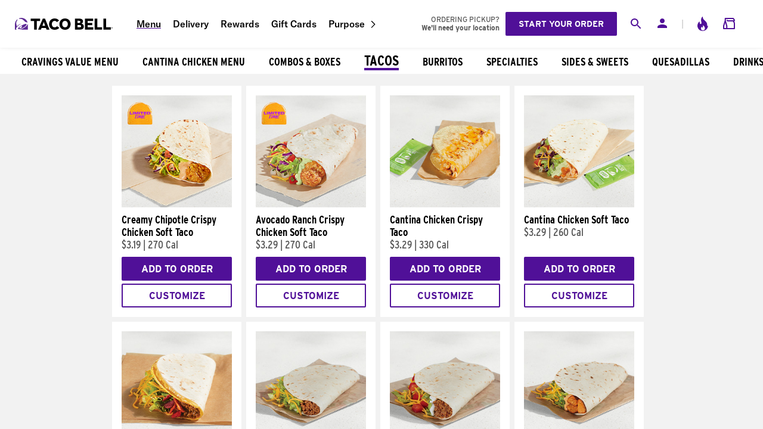

--- FILE ---
content_type: text/css; charset=UTF-8
request_url: https://www.tacobell.com/food/_next/static/css/e9f6de795e77d7f8.css
body_size: 8242
content:
.styles_modal__mCSEY{align-items:center;background-color:rgba(0,0,0,.5);bottom:0;display:flex;font-family:InterstateBlack,InterstateBold,Arial,Helvetica,sans-serif;justify-content:center;left:0;position:fixed;right:0;top:0;z-index:1000;padding:20px;box-sizing:border-box}.styles_modal-content__479wv{background-color:#fff;max-width:90vw;max-height:90vh;overflow-y:auto}.styles_button__EjlEU:not(:disabled){cursor:pointer}.styles_standard-modal___1sJ3 .styles_standard-modal-header__yeXj8{background-color:#000;color:#fff;font-family:InterstateBold,Arial,Helvetica,sans-serif;font-size:20px;padding:20px;position:relative;text-align:center;text-transform:uppercase}.styles_standard-modal___1sJ3 .styles_footer__ivMEo{font-family:InterstateBold,Arial,Helvetica,sans-serif;font-size:18px;padding-bottom:20px;text-align:center}.styles_body__scub5{padding:20px}.styles_close__6ejr2{background-color:transparent;border:none;color:currentColor;display:flex;font-size:24px;margin:0 20px;position:absolute;right:0;top:50%;transform:translateY(-50%)}.styles_brand__rBdC0{color:#501098}.styles_current__8NfO7{color:currentColor}.styles_highlight__eNn7C{color:#ea42d1}.styles_light__FupOA{color:#fff}.styles_loud__1tiXx{color:#ef2962}.styles_neutral__MS6_o{color:#565656}.styles_primary__niAaf{color:#501098}.styles_root__ypF5S{color:#000}.styles_secondary__pDtiA{color:#ef2962}.styles_bg-brand__Rjm8i{background-color:#501098}.styles_bg-current____YQO{background-color:currentColor}.styles_bg-highlight__BDuGO{background-color:#ea42d1}.styles_bg-light__O_Rxr{background-color:#fff}.styles_bg-loud__PIt8E{background-color:#ef2962}.styles_bg-neutral__eX6oV{background-color:#565656}.styles_bg-primary__Cmdhp{background-color:#5cb8b2}.styles_bg-root__7zB4l{background-color:#000}.styles_bg-secondary__Dz4kM{background-color:#501098}.styles_bg-secondary__Dz4kM[disabled],.styles_secondary__pDtiA[disabled]{background-color:#7d7d7d}.styles_button__MrNUN{align-items:center;box-sizing:border-box;display:flex;justify-content:center;border-radius:2px;font-family:InterstateBold,Arial,Helvetica,sans-serif;font-size:16px;min-height:40px;padding:16px 10px;width:100%;border:2px solid}.styles_button__MrNUN:hover:not([disabled]){opacity:.9}.styles_button__MrNUN:not(.styles_inverse__OXgLI){color:#fff}.styles_button__MrNUN.styles_inverse__OXgLI{background-color:transparent;border-color:currentColor}.styles_button__MrNUN.styles_no-border__XmngR{border-color:transparent}.styles_button__MrNUN.styles_rounded__Fb_jz{border-radius:64px}.gtamerica .styles_button__MrNUN{font-family:GT-America-Mono-Medium,Arial,Helvetica,sans-serif}.styles_dot-flashing__GUtec{animation:styles_dotFlashing__rWeLr 1s linear infinite alternate;animation-delay:.5s;background-color:currentColor;border-radius:5px;color:currentColor;height:10px;margin:5px 0;position:relative;width:10px}.styles_dot-flashing__GUtec:after,.styles_dot-flashing__GUtec:before{content:"";display:inline-block;position:absolute;top:0}.styles_dot-flashing__GUtec:before{animation:styles_dotFlashing__rWeLr 1s infinite alternate;animation-delay:0s;border-radius:16px;left:-16px}.styles_dot-flashing__GUtec:after,.styles_dot-flashing__GUtec:before{background-color:currentColor;color:currentColor;height:10px;width:10px}.styles_dot-flashing__GUtec:after{animation:styles_dotFlashing__rWeLr 1s infinite alternate;animation-delay:1s;border-radius:5px;left:16px}@keyframes styles_dotFlashing__rWeLr{0%{background-color:currentColor}50%,to{background-color:#757575}}.styles_link-button__5k8YM{align-items:center;box-sizing:border-box;display:flex;justify-content:center;border-radius:2px;font-family:InterstateBold,Arial,Helvetica,sans-serif;font-size:16px;min-height:40px;padding:16px 10px;width:100%;border:2px solid}.styles_link-button__5k8YM:hover:not([disabled]){opacity:.9}.styles_link-button__5k8YM:not(.styles_inverse__oq5ao){color:#fff}.styles_link-button__5k8YM.styles_inverse__oq5ao{background-color:transparent;border-color:currentColor}.styles_link-button__5k8YM.styles_no-border__Ml0Hf{border-color:transparent}.styles_link-button__5k8YM.styles_rounded__ib0Km{border-radius:64px}.gtamerica .styles_link-button__5k8YM{font-family:GT-America-Mono-Medium,Arial,Helvetica,sans-serif}.styles_dot-flashing__7vnMg{animation:styles_dotFlashing__FkXPe 1s linear infinite alternate;animation-delay:.5s;background-color:currentColor;border-radius:5px;color:currentColor;height:10px;margin:5px 0;position:relative;width:10px}.styles_dot-flashing__7vnMg:after,.styles_dot-flashing__7vnMg:before{content:"";display:inline-block;position:absolute;top:0}.styles_dot-flashing__7vnMg:before{animation:styles_dotFlashing__FkXPe 1s infinite alternate;animation-delay:0s;border-radius:16px;left:-16px}.styles_dot-flashing__7vnMg:after,.styles_dot-flashing__7vnMg:before{background-color:currentColor;color:currentColor;height:10px;width:10px}.styles_dot-flashing__7vnMg:after{animation:styles_dotFlashing__FkXPe 1s infinite alternate;animation-delay:1s;border-radius:5px;left:16px}@keyframes styles_dotFlashing__FkXPe{0%{background-color:currentColor}50%,to{background-color:#757575}}.styles_pickup-store__eRz0W{align-items:flex-end;color:#585858;display:flex}.styles_pickup-store__eRz0W a{align-self:flex-end;color:currentColor;display:flex;padding:0 8px;text-align:left;text-decoration:none}.styles_pickup-store__eRz0W a svg{color:#501098;margin-left:16px;margin-right:12px}.styles_pickup-store__eRz0W a .styles_change-link__KnwOR{color:#501098;font-family:GT-America-Standard-Regular,Arial,Helvetica,sans-serif;text-decoration:underline}.styles_pickup-store__eRz0W small{display:block;font-size:12px;text-transform:uppercase}.styles_pickup-store__eRz0W small.styles_error__yLb78{color:#d60068}.styles_pickup-store__eRz0W span{color:#585858;font-family:GT-America-Standard-Bold,Arial,Helvetica,sans-serif;text-transform:none}@media screen and (min-width:640px){.styles_pickup-store__eRz0W{display:flex;justify-content:center}}@media screen and (min-width:990px){.styles_pickup-store__eRz0W{background-color:initial;border-bottom:none;display:none;padding:0;width:auto}.styles_pickup-store__eRz0W a{text-align:left}.styles_pickup-store__eRz0W small{color:#585858}.styles_pickup-store__eRz0W span{font-size:inherit}}.full-toolbar_button-container__CEJw8 a{font-size:12px;padding:10px 8px;text-align:center;text-transform:uppercase}@media(min-width:990px){.full-toolbar_button-container__CEJw8 a{font-size:14px;padding:10px 20px}}.full-toolbar_cart-container__fBYkl{position:relative}.full-toolbar_cart-container__fBYkl.full-toolbar_disable__65eCt{pointer-events:none}.full-toolbar_cart-total__mKIT3{margin-left:5px}.full-toolbar_divider__Iw_VO{color:#c6c6c6;margin-right:20px}.full-toolbar_dropdown-container__F78Is{background-color:#fff;box-shadow:-5px 5px 12px 2px rgba(80,16,152,.1);display:none;margin-right:0;min-width:310px;position:absolute;right:0;top:60px}.full-toolbar_dropdown-container__F78Is.full-toolbar_show___oK6j{display:block;z-index:100}.full-toolbar_dropdown-element__ybJ9H{color:#fff;font-family:GT-America-Standard-Regular,Arial,Helvetica,sans-serif;font-size:18px;margin-bottom:16px;text-align:left}.full-toolbar_dropdown-element__ybJ9H .full-toolbar_dropdown-link__Dk7EU{color:#fff}.full-toolbar_dropdown-element__ybJ9H .full-toolbar_dropdown-link__Dk7EU:hover{text-decoration:underline}.full-toolbar_dropdown-list__CMnJ9{width:100%}.full-toolbar_icon__sgDId{color:#501098;height:24px;width:24px}.full-toolbar_icon-animate___mTJp{position:relative}.full-toolbar_icon-animate___mTJp:after{background-color:#501098;bottom:-18px;color:#501098;content:"";height:0;left:-2px;opacity:1;position:absolute;transition:all .2s ease;width:28px}.full-toolbar_indicator__mKvM_{position:absolute;right:0;top:0}.full-toolbar_label__511ge{margin:0 5px;text-transform:none}.full-toolbar_menu__um_Gi{height:24px;width:24px}.full-toolbar_tblogo__iA8I_{height:28px;width:30px}.full-toolbar_tooltip__l6744{left:50%;opacity:0;position:absolute;top:100%;transform:translate(-50%,5px);visibility:hidden;z-index:100}@media(max-width:640px){.full-toolbar_tooltip__l6744.full-toolbar_active__8q6sh{opacity:1;transition:all .35s ease-in;transform:translate(-50%);visibility:visible}}.full-toolbar_user-button__sGt8i{align-items:center;background-color:transparent;border:none;display:flex;font-family:InterstateRegular,Arial,Helvetica,sans-serif;font-size:14px;padding:0}.full-toolbar_user-button__sGt8i svg{color:#501098}.full-toolbar_user-button__sGt8i:hover{color:#501098;cursor:pointer}@media screen and (min-width:990px){.full-toolbar_dropdown-container__F78Is{border-radius:0 0 8px 8px}.full-toolbar_dropdown-element__ybJ9H{border-bottom:1px solid #ebebeb;font-family:GT-America-Standard-Medium,Arial,Helvetica,sans-serif;font-size:16px;margin:24px;padding-bottom:12px}.full-toolbar_dropdown-element__ybJ9H:last-of-type{border-bottom:none}.full-toolbar_dropdown-element__ybJ9H .full-toolbar_dropdown-link__Dk7EU{color:#000;margin-bottom:10px}.full-toolbar_dropdown-element__ybJ9H .full-toolbar_dropdown-link__Dk7EU:hover{color:#501098}}.styles_container__YqIAx .styles_button-override__39mSy{color:#fff}.styles_container__YqIAx .styles_button-override__39mSy:hover{background-color:#38096c;color:#fff;opacity:1}.styles_container__YqIAx{display:flex;font-size:12px;justify-content:center;padding:10px 20px}@media(min-width:990px){.styles_container__YqIAx{display:none;padding:0}}.styles_copy__FFSju{color:#585858;display:flex;flex-direction:column;justify-content:center;line-height:1;padding:0 10px;text-align:right;text-transform:none}.styles_copy__FFSju span:first-child{padding:1px 0;text-transform:uppercase}.styles_copy__FFSju span:last-child{font-family:InterstateBold,Arial,Helvetica,sans-serif;padding:1px 0}.styles_pickup-store-start-order-container__S7U2o{background-color:#fff;border-bottom:1px solid #f4f4f4;display:flex;justify-content:space-around;padding:15px 0}.styles_pickup-store-start-order-container__S7U2o>div{flex-basis:50%}.styles_show-start-order-inactive__VQpOq>div{flex-basis:100%;padding:15px}@media screen and (min-width:990px){.styles_pickup-store-start-order-container__S7U2o{flex-direction:row}}.styles_main-navigation__Y4nCT{display:flex;flex-direction:column;flex-wrap:wrap;font-family:GT-America-Standard-Bold,Arial,Helvetica,sans-serif;font-size:24px;justify-content:center;list-style:none;padding-top:25px;padding-left:24px;text-align:left;text-transform:uppercase;width:250px}.styles_main-navigation__Y4nCT a,.styles_main-navigation__Y4nCT span{color:#fff;display:inline-block;margin-bottom:25px;width:100%}.styles_main-navigation__Y4nCT a:hover,.styles_main-navigation__Y4nCT span:hover{color:#ca16af}.styles_navi-w-children__Y0bD_{position:relative}.styles_navi-w-children__Y0bD_ a{width:unset}.styles_navi-w-children__Y0bD_ svg{cursor:pointer;margin-bottom:0;position:absolute;right:0;top:5px}.styles_navi-w-children__Y0bD_.styles_open__2NPWA a{margin-bottom:10px}.styles_navi-w-children__Y0bD_.styles_open__2NPWA .styles_icon-chevron__Q9Q9Q{rotate:-90deg}.styles_navi-w-children__Y0bD_.styles_open__2NPWA .styles_navi-children__5Gz1s{margin-bottom:25px;margin-top:10px;max-height:6rem}.styles_navi-w-children__Y0bD_ .styles_icon-chevron__Q9Q9Q{color:#fff;height:18px;font-weight:700;position:absolute;right:25px;rotate:90deg;transition:all .35s;width:18px}.styles_navi-icon__zhlnu{height:18px;width:18px;color:#fff}.styles_navi-children__5Gz1s{max-height:0;overflow:hidden;transition:all .35s}.styles_child-nav-item__EmSnv{display:block;font-family:GT-America-Standard-Regular,Arial,Helvetica,sans-serif;font-size:18px;padding-left:24px;text-transform:capitalize;width:100%}.styles_child-nav-item__EmSnv a{margin-bottom:16px}.styles_utility-navi-item__HaYjM{align-items:center;display:flex;font-size:12px;font-family:GT-America-Standard-Bold,Arial,Helvetica,sans-serif}.styles_utility-navi-item__HaYjM a{display:flex;margin-bottom:16px;position:relative}.styles_utility-navi-item__HaYjM a svg{margin-right:5px}@media screen and (min-width:990px){.styles_main-navigation__Y4nCT{flex-direction:row;flex-grow:1;flex-wrap:nowrap;justify-content:left;padding:0}.styles_main-navigation__Y4nCT a,.styles_main-navigation__Y4nCT span{color:#000;font-family:GT-America-Standard-Medium,Arial,Helvetica,sans-serif;font-size:16px;margin:0 18px 0 0;text-transform:none;width:auto}.styles_main-navigation__Y4nCT a:hover,.styles_main-navigation__Y4nCT span:hover{color:#501098}.styles_main-navigation__Y4nCT .styles_current__uKVFe{-webkit-text-decoration-color:#501098;text-decoration-color:#501098;-webkit-text-decoration-line:underline;text-decoration-line:underline;text-decoration-thickness:3px;text-underline-offset:8px}.styles_navi-w-children__Y0bD_{display:flex;flex-direction:column;margin-right:24px;transition:all .35s}.styles_navi-w-children__Y0bD_ .styles_icon-chevron__Q9Q9Q{color:#000;height:12px;right:0;width:12px}.styles_navi-w-children__Y0bD_ a{border:0 solid transparent}.styles_navi-w-children__Y0bD_.styles_open__2NPWA>a{color:#501098;margin-bottom:unset}.styles_navi-w-children__Y0bD_.styles_open__2NPWA .styles_navi-children__5Gz1s{margin:unset;max-height:unset}.styles_navi-w-children__Y0bD_ .styles_navi-children__5Gz1s{border-radius:0 0 8px 8px;background:#fff;position:absolute;margin:unset;top:46px;width:16.25rem;z-index:9}.styles_navi-w-children__Y0bD_ .styles_navi-children__5Gz1s .styles_child-nav-item__EmSnv{border-bottom:1px solid #ebebeb;margin:0 24px;padding:12px;width:unset}.styles_navi-w-children__Y0bD_ .styles_navi-children__5Gz1s .styles_child-nav-item__EmSnv:first-of-type{padding-top:0}.styles_navi-w-children__Y0bD_ .styles_navi-children__5Gz1s .styles_child-nav-item__EmSnv:last-of-type{border-bottom:0}}@media screen and (min-width:1280px){.styles_main-navigation__Y4nCT a{margin:0 20px 0 0}}.styles_logo-ta-co__Uahmg{background:url(/_static/web/icons/tb-mobile-logo.svg) no-repeat;display:flex;flex-grow:unset;height:28px;margin-right:24px;width:32px}@media screen and (min-width:1280px){.styles_logo-ta-co__Uahmg{background:url(/_static/web/icons/tb-desktop-logo.svg) no-repeat;height:20px;margin-right:36px;width:168px}}.styles_indicator__gYo6P{background:#ca16af;border-radius:50%;color:#fff;font-size:10px;height:13px;line-height:13px;text-align:center;width:13px}.styles_desktop__qSbDn,.styles_divider__PJwBF{display:none}.styles_mobile__ld5yI{display:block}.styles_icon__p9geT{height:24px;margin:-2px 0;width:24px}.styles_label__IRouB{font-size:14px;margin-left:5px;text-transform:none}.styles_user-button__a2qUJ{align-items:center;background-color:transparent;border:none;display:flex;font-family:InterstateRegular,Arial,Helvetica,sans-serif;font-size:14px;padding:0}.styles_user-button__a2qUJ svg{color:#501098}.styles_login-button__BOiQ_{text-transform:uppercase}.styles_original__NJYd1 .styles_user-button__a2qUJ:hover{color:#501098}.styles_original__NJYd1 .styles_label__IRouB{display:none;max-width:80px;overflow:hidden;text-overflow:ellipsis;white-space:nowrap}.styles_original__NJYd1 .styles_login-button__BOiQ_{color:#000;font-size:12px;min-height:36px;padding:8px 20px}@media screen and (min-width:990px){.styles_original__NJYd1 .styles_mobile__ld5yI{display:none}.styles_original__NJYd1 .styles_desktop__qSbDn{display:block}.styles_original__NJYd1 .styles_label__IRouB{display:initial;max-width:none;overflow:initial;text-overflow:clip;white-space:normal}.styles_original__NJYd1 .styles_login-button__BOiQ_{font-size:14px;padding:10px 20px}.styles_original__NJYd1 .styles_divider__PJwBF{color:#c6c6c6;display:inline;margin-right:20px}}.styles_compact__F0O8X .styles_user-button__a2qUJ:hover{color:#9a23f8}.styles_compact__F0O8X .styles_login-button__BOiQ_{color:#9a23f8;font-family:InterstateBold,Arial,Helvetica,sans-serif;font-size:12px;line-height:12px;-webkit-text-decoration-line:underline;text-decoration-line:underline;border:none;margin:0;min-height:20px;padding:0 0 0 24px}@media screen and (min-width:768px){.styles_compact__F0O8X .styles_mobile__ld5yI{display:none}.styles_compact__F0O8X .styles_desktop__qSbDn{display:block;position:relative}.styles_compact__F0O8X .styles_desktop__qSbDn>div{min-width:220px;top:auto}.styles_compact__F0O8X .styles_desktop__qSbDn>div ul li{padding:20px 40px}}.styles_toolbar__h4w_4{align-items:center;min-height:20px;text-align:center}.styles_toolbar__h4w_4 a{color:#000;display:block;position:relative}.styles_toolbar__h4w_4 a:hover{color:#501098}.styles_toolbar__h4w_4.styles_full__4I06c{color:#585858;display:none;font-size:14px;justify-content:space-between;text-align:left}.styles_flex-section__UUmyn{margin-left:auto}.styles_flex-section__UUmyn>*{margin-right:20px}.styles_flex-section__UUmyn>a{padding:0}.styles_toolbar__h4w_4.styles_full__4I06c{position:relative}.styles_toolbar__h4w_4.styles_full__4I06c .styles_flex-section__UUmyn>*,.styles_toolbar__h4w_4.styles_full__4I06c>*{align-items:center;display:flex}.styles_toolbar__h4w_4.styles_mini__d9NvW{color:#585858;display:flex;font-size:24px;justify-content:space-between;padding:8px 20px}.styles_toolbar__h4w_4.styles_mini__d9NvW>*,.styles_toolbar__h4w_4.styles_mini__d9NvW>div>*{align-items:center;display:flex}@media screen and (min-width:990px){.styles_toolbar__h4w_4.styles_full__4I06c{display:flex}.styles_toolbar__h4w_4.styles_mini__d9NvW{display:none}}.styles_modal__JQ777>div{max-width:88%;text-align:center;width:456px}.styles_modal__JQ777>div .styles_modal-body__i5LmC{margin:max(30px,9%) 48px;padding:0}.styles_modal__JQ777>div .styles_modal-title__7jBoY{font-family:InterstateBold,Arial,Helvetica,sans-serif;margin-bottom:16px}.styles_modal__JQ777>div .styles_modal-message__KF9HV{color:#38373a;font-family:InterstateLight,Arial,Helvetica,sans-serif;margin-bottom:25px;overflow:auto}.styles_modal__JQ777>div .styles_modal-back__mlvle{background:none;border:none;color:#501098;cursor:pointer;font-family:InterstateBold,Arial,Helvetica,sans-serif;font-size:16px;text-decoration:underline}.styles_modal__JQ777>div .styles_modal-back__mlvle:hover{color:#71009f}.styles_modal__JQ777>div .styles_modal-button__FMOQn{border:0;font-family:InterstateBold,Arial,Helvetica,sans-serif;font-size:16px;margin:0 auto 8px;padding:10px 16px;text-decoration:none;text-transform:uppercase}@media(min-width:768px){.styles_modal__JQ777>div .styles_modal-title__7jBoY{font-size:18px;letter-spacing:-.3px}.styles_modal__JQ777>div .styles_modal-message__KF9HV{font-size:14px;letter-spacing:-.3px}}@media(max-width:767px){.styles_modal__JQ777>div .styles_modal-title__7jBoY{font-size:24px;letter-spacing:-.5px}.styles_modal__JQ777>div .styles_modal-message__KF9HV{font-size:16px;letter-spacing:-.3px}}.styles_spinner__fPzoU{animation:styles_spin__nS5OD 1.5s ease infinite;margin:auto;width:6em}@keyframes styles_spin__nS5OD{0%{transform:rotate(-30deg)}to{transform:rotate(330deg)}}.styles_center__8UdFn{align-items:center;display:flex;justify-content:center}.styles_number-input__gCGii{border:2px solid #dedede;border-radius:8px;font-family:InterstateBoldCondensed,Arial,Helvetica,sans-serif;height:2em;text-align:center;width:2em}.styles_number-input__gCGii::-webkit-inner-spin-button,.styles_number-input__gCGii::-webkit-outer-spin-button{-webkit-appearance:none;margin:0}.styles_number-input__gCGii[type=number]{-moz-appearance:textfield}.styles_close__79Rx_{aspect-ratio:1;background-color:transparent;border:none;color:#585858;font-size:24px;height:24px;padding:0}.styles_combo-list-items__xNniq{margin-top:8px}.styles_combo-list-items__xNniq li{font-family:InterstateRegular,Arial,Helvetica,sans-serif;font-size:16px;line-height:1.5}.styles_currency__3IAH7{color:#6a6a6a;font-family:InterstateLight,Arial,Helvetica,sans-serif;font-size:18px;line-height:25px;padding-left:10px}.styles_loading-spinner__yYo24{padding:24px}.styles_mini-cart__WYjF6{background-color:#fff;border-radius:4px;box-shadow:0 0 10px 0 rgba(0,0,0,.1);display:block;opacity:0;padding:16px;position:absolute;right:-12px;top:calc(100% + 15px);visibility:hidden;width:400px;z-index:100}.styles_mini-cart__WYjF6.styles_show-mini-cart__0_Xz5{opacity:1;transition:all .35s ease-in;visibility:visible}.styles_mini-cart__WYjF6 header{align-items:center;color:#000;display:flex;font-family:InterstateBold,Arial,Helvetica,sans-serif;font-size:16px;gap:16px;justify-content:space-between}.styles_mini-cart__WYjF6:before{border:10px solid transparent;border-bottom-color:#fff;bottom:100%;content:"";right:16px;margin-left:-10px;position:absolute}.styles_mini-cart__WYjF6 .styles_mini-cart-cta__l5lOx:hover{color:#fff}@media screen and (max-width:767px){.styles_mini-cart__WYjF6{display:none}}.styles_mini-cart-content__rlvzj{color:#000;display:grid;grid-gap:16px;gap:16px;grid-template-columns:48px 34px 1fr}.styles_mini-cart-content__rlvzj button{color:#9a23f8;font-family:InterstateBold,Arial,Helvetica,sans-serif;font-size:12px;line-height:12px;-webkit-text-decoration-line:underline;text-decoration-line:underline;border:0;min-height:auto;padding:16px 0 0;width:auto}.styles_mini-cart-cta__l5lOx{font-family:InterstateBold,Arial,Helvetica,sans-serif;font-size:18px;line-height:1.2;margin-top:24px;text-align:center;text-transform:uppercase}.styles_mini-cart-items__aYmvn{max-height:368px;overflow-y:auto}.styles_mini-cart-list-item__cy6U2{border-bottom:1px solid #f4f4f4;display:flex;gap:8px;justify-content:space-between;padding:24px 0}.styles_modified-text___oSPk{color:#585858;font-family:InterstateBold,Arial,Helvetica,sans-serif;font-size:12px;line-height:1.3;margin-top:8px}.styles_modifier-list-items__sJ3OZ{color:#585858;font-family:InterstateLight,Arial,Helvetica,sans-serif;font-size:12px;list-style-type:disc;margin-top:8px;padding-left:20px}.styles_modifier-list-items__sJ3OZ li{font-family:inherit;font-size:inherit;line-height:inherit}.styles_product-name___LUXN{font-size:20px}.styles_product-name___LUXN,.styles_quantity__U3BsJ{font-family:InterstateBold,Arial,Helvetica,sans-serif}.styles_quantity__U3BsJ{color:#000;font-size:16px;line-height:20px;border-color:#707070;border-radius:2px;border-width:1px;height:34px;min-width:34px;width:34px}.styles_sub-total-container__hsj7A{border-top:1px solid #f4f4f4;display:flex;gap:20px;justify-content:space-between;padding-top:24px}.styles_sub-total-container__hsj7A span{color:#000;font-family:InterstateBold,Arial,Helvetica,sans-serif;font-size:20px;letter-spacing:-.4px;line-height:1.18}.styles_sub-total-container__hsj7A small{color:#757575;display:block;font-family:InterstateLight,Arial,Helvetica,sans-serif;font-size:14px;line-height:1.3;margin-top:8px}.styles_thumbnail__5osh1{aspect-ratio:1;height:auto;object-fit:cover;width:48px}.styles_tooltip__Lk2_k{align-items:center;background-color:#9a23f8;border-radius:25px;color:#fff;display:flex;font-size:14px;height:25px;justify-content:center;margin-top:9px;min-width:60px;padding:5px}.styles_tooltip__Lk2_k:before{border:6px solid transparent;border-bottom-color:#9a23f8;bottom:100%;content:"";left:50%;margin-left:-6px;position:absolute}.styles_input-group__RON92{width:100%}.styles_input-control__97Y3_{align-items:center;border:1px solid;border-radius:16px;display:flex;flex-grow:1}.styles_input-control__97Y3_ i,.styles_input-control__97Y3_ svg{font-size:1.75em;padding-left:16px}.styles_input-control__97Y3_>input{background:none;border:none;color:currentColor;flex-grow:1;font-family:inherit;font-size:inherit;outline-style:none;overflow:hidden;padding:8px;text-overflow:ellipsis;white-space:nowrap}.styles_input-control__97Y3_>input:focus{outline-style:auto}.styles_input-control__97Y3_>input::placeholder{color:currentColor}.styles_input-svg__SCJbU{display:flex;height:25px;width:50px}.styles_search__eD_RS{color:#000;display:flex;font-size:14px;justify-content:center;position:relative}.styles_search__eD_RS form{width:100%}.styles_search__eD_RS input::placeholder{text-transform:uppercase}@media(max-width:475px){.styles_search__eD_RS.styles_open__9CCyX{background-color:#fff;left:0;padding:0 20px;position:absolute;width:100%;z-index:8}}.styles_search-toggle__mL5kr{cursor:pointer;height:24px}.styles_search-toggle__mL5kr svg{color:#501098;height:24px;width:24px}.styles_search__eD_RS .styles_results__2A6MY{padding:20px;position:absolute;left:0;top:calc(100% + 5px);width:100%;z-index:210;background-color:#fff;border:1px solid rgba(0,0,0,.1);box-shadow:0 2px 7px 0 rgba(0,0,0,.1)}.styles_search__eD_RS .styles_results__2A6MY .styles_suggestion__s7_Vy{align-items:center;background-color:#fff;border:none;cursor:pointer;display:flex;font-family:GT-America-Standard-Medium,Arial,Helvetica,sans-serif;font-size:inherit;padding:0;margin-bottom:20px;text-align:left}.styles_search__eD_RS .styles_results__2A6MY .styles_suggestion__s7_Vy:hover{text-decoration:underline}.styles_search__eD_RS .styles_results__2A6MY .styles_suggestion__s7_Vy img{flex-shrink:1;margin-right:16px}.styles_search__eD_RS .styles_results__2A6MY .styles_suggestion__s7_Vy .styles_name__9FIam{color:#000;width:193px}.styles_search__eD_RS .styles_results__2A6MY .styles_suggestion__s7_Vy .styles_name__9FIam span>span{color:#501098}@media screen and (min-width:640px){.styles_search__eD_RS.styles_open__9CCyX{position:relative}}.mini-toolbar_button-container__xDPCI a{font-size:12px;min-height:36px;text-transform:uppercase}.mini-toolbar_button-container__xDPCI a,.mini-toolbar_button-container__xDPCI a.mini-toolbar_padded__YnFDQ{padding:8px 20px}.mini-toolbar_flex-group-1__wEBIb,.mini-toolbar_flex-group-3__hfS09{flex-basis:40%}.mini-toolbar_flex-group-1__wEBIb,.mini-toolbar_flex-group-2__jQJ07,.mini-toolbar_flex-group-3__hfS09{align-content:center}.mini-toolbar_flex-group-1__wEBIb>*,.mini-toolbar_flex-group-2__jQJ07>*,.mini-toolbar_flex-group-3__hfS09>*{display:inherit}.mini-toolbar_flex-group-1__wEBIb>a,.mini-toolbar_flex-group-2__jQJ07>a,.mini-toolbar_flex-group-3__hfS09>a{padding:0}.mini-toolbar_flex-group-1__wEBIb{justify-content:flex-start}.mini-toolbar_flex-group-1__wEBIb a:not(:first-of-type){margin-left:20px}.mini-toolbar_flex-group-2__jQJ07{flex-basis:20%;justify-content:center}.mini-toolbar_flex-group-3__hfS09{justify-content:flex-end}.mini-toolbar_flex-group-3__hfS09>div:not(:first-of-type){margin:4px 14px 0}.mini-toolbar_label___Hmpw{font-size:14px;margin-left:5px;text-transform:none}.styles_toolbar-group__PwCMO{border-bottom:1px solid #f4f4f4}@media screen and (min-width:990px){.styles_toolbar-group__PwCMO{border-bottom:none}}.styles_header__inPFf{background-color:#fff;z-index:20}@media screen and (min-width:990px){.styles_header__inPFf{box-shadow:0 1px 8px 0 rgba(0,0,0,.04),0 1px 5px 0 rgba(0,0,0,.04);padding:20px 25px}}.styles_modal__Dhnta>div{font-family:InterstateBold,Arial,Helvetica,sans-serif;max-width:95%;text-align:center;width:375px}@media screen and (min-width:640px){.styles_modal__Dhnta>div{width:450px}}.styles_modal__Dhnta>div .styles_modal-message___ksHt{font-size:18px;margin:20px}.styles_modal__Dhnta>div .styles_modal-button__kisiN{font-size:16px;margin:0 auto 10px;max-width:80%;padding:16px}.styles_banner__75oCD{width:100%}.styles_flash-message__Dbf_u{background-color:#eaaa00;color:#fff;padding:16px 30px}.styles_flash-banner__rbP9m{display:grid;grid-auto-rows:1fr;grid-template-columns:repeat(1,1fr);width:100%}.styles_flash-banner__rbP9m.styles_show___NIJg{display:grid}.styles_flash-message__SN9lZ{color:#000;align-items:center;background-color:#fee101;display:flex;flex-direction:row;flex-grow:1;font-family:InterstateLight,Arial,Helvetica,sans-serif;justify-content:space-between;position:relative;width:100%}.styles_flash-message__SN9lZ a{color:#000;text-decoration:underline}.styles_flash-message__SN9lZ .styles_dismiss__f3KUw{color:#000}.styles_flash-message__SN9lZ:not(:first-child){border-top:1px solid rgba(0,0,0,.1)}.styles_flash-message__SN9lZ h3,.styles_flash-message__SN9lZ h4,.styles_flash-message__SN9lZ h5,.styles_flash-message__SN9lZ h6{font-size:18px;font-weight:700}.styles_flash-message__SN9lZ>*+*{margin-top:5px}.styles_flash-message__SN9lZ b{font-family:InterstateBold,Arial,Helvetica,sans-serif}.styles_dismiss__f3KUw{align-self:flex-start;color:#000;cursor:pointer;flex-basis:2em;font-size:16px;justify-self:center;margin:0}.styles_emergency__a5TY1{background-color:#fee101}.styles_maintenance__900MD{background-color:#ff8a2d}.styles_sunset__knply{background-color:#ea42d1}.styles_green__uByt8{color:#fff;background-color:#008005}.styles_green__uByt8 a{color:#fff;text-decoration:underline}.styles_green__uByt8 .styles_dismiss__f3KUw{color:#fff}.styles_purple__Sy0iU{color:#fff;background-color:#501098}.styles_purple__Sy0iU a{color:#fff;text-decoration:underline}.styles_purple__Sy0iU .styles_dismiss__f3KUw{color:#fff}.styles_magenta__dDnAi{color:#fff;background-color:#d60068}.styles_magenta__dDnAi a{color:#fff;text-decoration:underline}.styles_magenta__dDnAi .styles_dismiss__f3KUw{color:#fff}.styles_teal__wGTAf{color:#fff;background-color:#19c6ba}.styles_teal__wGTAf a{color:#fff;text-decoration:underline}.styles_teal__wGTAf .styles_dismiss__f3KUw{color:#fff}.styles_violet__u4xdz{color:#fff;background-color:#9a23f8}.styles_violet__u4xdz a{color:#fff;text-decoration:underline}.styles_violet__u4xdz .styles_dismiss__f3KUw{color:#fff}.styles_dark-purple__6fAhv{color:#fff;background-color:#1b0026}.styles_dark-purple__6fAhv a{color:#fff;text-decoration:underline}.styles_dark-purple__6fAhv .styles_dismiss__f3KUw{color:#fff}.styles_image__oXib4{height:100%;object-fit:cover;text-align:center;width:100%}.styles_entire-screen__TzXAy{display:flex;flex-direction:column;height:100%}.styles_entire-screen__TzXAy .styles_horizontal-flex__pFHnE{display:flex;height:100%;overflow:hidden}.styles_entire-screen__TzXAy .styles_horizontal-flex__pFHnE .styles_vertical-flex__cXMov{display:flex;flex-direction:column;overflow:hidden;width:100%}.styles_entire-screen__TzXAy .styles_horizontal-flex__pFHnE .styles_vertical-flex__cXMov .styles_center__E8pZm{flex-grow:1;overflow:auto;position:relative}.asideOpen .styles_entire-screen__TzXAy .styles_horizontal-flex__pFHnE .styles_vertical-flex__cXMov .styles_center__E8pZm{overflow:hidden}.styles_picture__uEZ_w{height:100%;width:100%}.styles_footer-hero__Q_tBK{font-family:GT-America-Standard-Bold,Arial,Helvetica,sans-serif;text-align:left}.styles_footer-hero__Q_tBK h2{font-size:24px;line-height:1.1;margin-top:-10px;max-width:55%;text-transform:uppercase}.styles_footer-hero__Q_tBK .styles_get-the-app__PYah7{display:none;margin-top:34px}.styles_footer-hero__Q_tBK .styles_get-the-app__PYah7 img{width:100px}.styles_footer-hero__Q_tBK .styles_get-the-app__PYah7 p{font-size:16px;text-transform:uppercase}.styles_footer-hero__Q_tBK .styles_mobile__DSCAt{margin-top:34px;background-color:#fff;color:#501098;display:inline-block;font-size:12px;padding:15px 30px;text-transform:uppercase}@media(min-width:640px){.styles_footer-hero__Q_tBK h2{font-size:50px;line-height:.92;max-width:none;margin-top:5px}.styles_footer-hero__Q_tBK .styles_get-the-app__PYah7{align-items:center;column-gap:25px;display:flex;margin-top:50px}.styles_footer-hero__Q_tBK .styles_mobile__DSCAt{display:none}}.styles_footer-navigation__se5OB{font-family:InterstateBold,Arial,Helvetica,sans-serif}.styles_navi__vKvhx{display:flex;flex-direction:column;flex-wrap:wrap;justify-content:flex-start;list-style:none;margin-top:0}.styles_navi__vKvhx a{color:currentColor;display:inline-block;font-family:GT-America-Standard-Regular,Arial,Helvetica,sans-serif;font-size:14px;padding:10px 0}@media(min-width:640px){.styles_navi__vKvhx{margin-top:20px}}.styles_navigation-group__dQh_F{position:relative}.styles_navigation-group__dQh_F.styles_active__i67y_ .styles_toggle__2LmP5 svg{transform:rotate(270deg)}.styles_navigation-group__dQh_F.styles_active__i67y_ nav{display:flex}.styles_navigation-group__dQh_F h6{font-family:GT-America-Standard-Bold,Arial,Helvetica,sans-serif;font-size:14px;text-transform:uppercase}.styles_navigation-group__dQh_F .styles_toggle__2LmP5{-webkit-appearance:none;-moz-appearance:none;appearance:none;background:none;border:0;color:#fff;cursor:default;display:flex;justify-content:space-between;outline:0;padding:0 16px 0 0;text-align:left;width:100%}.styles_navigation-group__dQh_F .styles_toggle__2LmP5 h6{flex:1 1}.styles_navigation-group__dQh_F .styles_toggle__2LmP5 svg{fill:#fff;transform:rotate(90deg);transform-origin:center;width:8px;height:20px}.styles_navigation-group__dQh_F nav{display:none;overflow:hidden}@media(min-width:640px){.styles_navigation-group__dQh_F .styles_toggle__2LmP5 svg{display:none}.styles_navigation-group__dQh_F nav,.styles_navigation-group__dQh_F.styles_active__i67y_ nav{display:flex}}.styles_footer-navigation-group__KWs6S{column-gap:30px;display:flex;flex-direction:column;justify-content:flex-start;text-align:left;width:100%}.styles_footer-navigation-group__KWs6S>div{flex:1 1}.styles_footer-navigation-group__KWs6S>div+div{margin-top:16px}@media(min-width:640px){.styles_footer-navigation-group__KWs6S{flex-direction:row}.styles_footer-navigation-group__KWs6S>div{max-width:180px}.styles_footer-navigation-group__KWs6S>div+div{margin-top:0}}.styles_legal-links__iJc5J{color:#fff;letter-spacing:.05em}.styles_navi__9OBdJ{font-size:11px;line-height:1.5;list-style:none}.styles_navi__9OBdJ a{color:inherit;display:inline-block}.styles_navi__9OBdJ a:not(:last-child):after{content:"|";padding:0 3px}.styles_social-media__WHOLd{display:flex;flex-wrap:wrap;font-family:InterstateBold,Arial,Helvetica,sans-serif;justify-content:flex-start;margin-top:15px}.styles_social-media__WHOLd img{height:25px;width:25px}.styles_social-media__WHOLd a{padding:0}.styles_social-media__WHOLd a+a{margin-left:25px}@media(min-width:640px){.styles_social-media__WHOLd{column-gap:25px;flex-wrap:nowrap;margin-top:0}.styles_social-media__WHOLd a+a{margin-left:0}}.styles_footer__e4KZr{align-items:flex-start;background-color:#501098;color:#fff;column-gap:110px;display:flex;flex-direction:column;font-size:18px;justify-content:center;padding:60px 20px}.styles_footer__e4KZr a{color:#fff}.styles_footer__e4KZr a:hover{text-decoration:underline}.styles_footer__e4KZr b{font-family:GT-America-Standard-Bold,Arial,Helvetica,sans-serif}.styles_footer__e4KZr hr{border-top:1px solid #fff;margin:16px 0;opacity:.2}.styles_footer__e4KZr p{font-size:14px;line-height:1.5}.styles_footer__e4KZr .styles_section__bHIMt{max-width:920px}.styles_footer__e4KZr .styles_section__bHIMt+section{margin-top:110px}.styles_footer__e4KZr .styles_footer-social__hTviH{margin-top:70px}.styles_footer__e4KZr .styles_footer-copy__JMb8J{margin-top:55px}.styles_footer__e4KZr .styles_footer-copy__JMb8J p{display:flex}.styles_footer__e4KZr .styles_footer-copy__JMb8J p+p{margin-top:70px}.styles_footer__e4KZr .styles_footer-copy__JMb8J p span{display:inline-block;margin-right:8px}.styles_footer__e4KZr .styles_footer-copy__JMb8J p img{height:auto;width:auto}@media(min-width:640px){.styles_footer__e4KZr{font-size:14px;padding:80px}.styles_footer__e4KZr .styles_footer-social__hTviH{margin-top:80px}.styles_footer__e4KZr .styles_footer-copy__JMb8J{margin-top:25px}}@media(min-width:1024px){.styles_footer__e4KZr{flex-direction:row}.styles_footer__e4KZr .styles_section__bHIMt+section{margin-top:0}.styles_footer__e4KZr .styles_footer-content-left__RxJCH{flex-basis:510px}.styles_footer__e4KZr .styles_footer-content-right__Rv5F8{flex-basis:620px}}.styles_flex-grid-layout__foacc{display:flex}.styles_col__Ic5RI{flex-direction:column}.styles_row__p7j0l{flex-direction:row}.styles_wrap__3gHma{flex-wrap:wrap}.styles_align-start__ApY_j{align-items:flex-start}.styles_align-center__7ZLCj{align-items:center}.styles_align-end__Sk2q0{align-items:flex-end}.styles_align-stretch__OLpBl{align-items:stretch}.styles_justify-start__orcYg{justify-content:flex-start}.styles_justify-center__TGqlc{justify-content:center}.styles_justify-end__dGnf5{justify-content:flex-end}.styles_justify-around__NWn1E{justify-content:space-around}.styles_justify-between___GoaG{justify-content:space-between}.styles_logo-ta-co__7h91h{align-items:center;display:flex;justify-content:center;margin-bottom:30px;padding:0 8px;height:30px;width:48px}.styles_login-toolbar__sQ3j2{display:flex;flex-wrap:wrap;min-height:55px;position:relative;text-align:center}.styles_login-toolbar__sQ3j2 .styles_login-user__LD62B{position:relative;width:100%}.styles_login-toolbar__sQ3j2 .styles_login-user__LD62B button{align-items:center;background-color:transparent;border:none;color:#fff;display:flex;margin-bottom:16px;padding:0;position:relative}.styles_login-toolbar__sQ3j2 .styles_login-user__LD62B button span{font-family:GT-America-Standard-Bold,Arial,Helvetica,sans-serif;font-size:16px;margin:0 5px;text-transform:uppercase}.styles_login-toolbar__sQ3j2 .styles_login-user__LD62B .styles_icon-chevron__CUTst{height:18px;rotate:90deg;transition:all .35s;width:18px}.styles_login-toolbar__sQ3j2 .styles_login-user__LD62B .styles_icon-chevron__CUTst.styles_icon-rotate__tCZO4{rotate:-90deg}@media(min-width:990px){.styles_login-toolbar__sQ3j2 .styles_login-user__LD62B{visibility:hidden}}.styles_user-notification-group__qApTF{position:relative}.styles_user-notification-group__qApTF .styles_icon-user__9GpWE{height:24px;position:relative;width:24px}.styles_user-notification-group__qApTF.styles_notification__K8z14:before{background:#ca16af;border-radius:50%;content:"";height:3px;position:absolute;top:3px;right:5px;width:3px}.styles_mobile-hidden__rjV0k{display:none}@media(min-width:640px){.styles_mobile-hidden__rjV0k{display:flex}}.styles_desktop-hidden__xyP7r{display:flex}@media(min-width:990px){.styles_desktop-hidden__xyP7r{display:none}}.styles_aside__nR0tO{background-color:rgba(0,0,0,.65);height:100vh}.styles_logo-close-container__UIkGY{align-items:center;display:flex;justify-content:space-between;padding:16px 20px}.styles_aside__nR0tO>section{background-color:#501098;display:flex;flex-direction:column;flex-grow:1;height:100%}.styles_aside__nR0tO.styles_drawer__nkt0z{left:-100vw;opacity:0;position:fixed;top:0;transition:left .1s;width:100%;z-index:200}.styles_nav-cta-group__9nwVN{box-shadow:-25px 0 rgba(0,0,0,.15);padding:24px;position:relative}.styles_nav-cta-group__9nwVN a{text-transform:uppercase}.styles_nav-cta-group__9nwVN a:first-of-type{background-color:#fff;border:0;color:#501098}.styles_nav-cta-group__9nwVN a+a{margin-top:10px}@media screen and (max-width:990px){.styles_aside__nR0tO.styles_drawer__nkt0z.styles_active__OHLRO{bottom:0;left:0;opacity:1}.styles_aside__nR0tO.styles_drawer__nkt0z.styles_active__OHLRO>section{overflow-y:scroll}}.styles_aside__nR0tO.styles_drawer__nkt0z .styles_close__IjLcp{align-self:flex-start;color:#dedede;font-size:32px;padding:8px}.styles_search__vr5XQ{display:inline-flex;margin-top:20px;padding:0 30px;width:100%}.styles_search__vr5XQ>div,.styles_search__vr5XQ>input{width:100%}@media(min-width:640px){.styles_search__vr5XQ>div{max-width:300px}}.styles_search__vr5XQ>div>div{padding:0}@media screen and (min-width:990px){.styles_aside__nR0tO.styles_drawer__nkt0z,.styles_parent__2S8Ad{display:none}.styles_aside__nR0tO>section{padding-top:45px}.styles_aside__nR0tO.styles_drawer__nkt0z{background-color:inherit;left:0;opacity:1;top:auto}.styles_aside__nR0tO.styles_drawer__nkt0z .styles_close__IjLcp,.styles_login__V3dDc,.styles_search__vr5XQ{display:none}}@font-face{font-display:swap;font-family:BrandonGrotesqueWeb-Black;src:url(/_static/shared/fonts/BrandonGrotesqueWeb-Black.woff) format("woff")}@font-face{font-display:swap;font-family:Glyphter;src:url(/_static/shared/fonts/Glyphter.woff) format("woff")}@font-face{font-display:swap;font-family:GintoNordBold;src:url(/_static/shared/fonts/GintoNordBold.woff) format("woff")}@font-face{font-display:swap;font-family:GT-America-Compressed-Black;src:url(/_static/shared/fonts/GT-America-Compressed-Black.woff2) format("woff2"),url(/_static/shared/fonts/GT-America-Compressed-Black.woff) format("woff")}@font-face{font-display:swap;font-family:GT-America-Compressed-Black;src:url(/_static/shared/fonts/GT-America-Compressed-Black-Italic.woff2) format("woff2"),url(/_static/shared/fonts/GT-America-Compressed-Black-Italic.woff) format("woff");font-style:italic}@font-face{font-display:swap;font-family:GT-America-Condensed-Bold;src:url(/_static/shared/fonts/GT-America-Condensed-Bold.woff2) format("woff2"),url(/_static/shared/fonts/GT-America-Condensed-Bold.woff) format("woff")}@font-face{font-display:swap;font-family:GT-America-Condensed-Bold;src:url(/_static/shared/fonts/GT-America-Condensed-Bold-Italic.woff2) format("woff2"),url(/_static/shared/fonts/GT-America-Condensed-Bold-Italic.woff) format("woff");font-style:italic}@font-face{font-display:swap;font-family:GT-America-Condensed-Medium;src:url(/_static/shared/fonts/GT-America-Condensed-Medium.woff2) format("woff2"),url(/_static/shared/fonts/GT-America-Condensed-Medium.woff) format("woff")}@font-face{font-display:swap;font-family:GT-America-Condensed-Medium;src:url(/_static/shared/fonts/GT-America-Condensed-Medium-Italic.woff2) format("woff2"),url(/_static/shared/fonts/GT-America-Condensed-Medium-Italic.woff) format("woff");font-style:italic}@font-face{font-display:swap;font-family:GT-America-Expanded-Black;src:url(/_static/shared/fonts/GT-America-Expanded-Black.woff2) format("woff2"),url(/_static/shared/fonts/GT-America-Expanded-Black.woff) format("woff")}@font-face{font-display:swap;font-family:GT-America-Expanded-Black;src:url(/_static/shared/fonts/GT-America-Expanded-Black-Italic.woff2) format("woff2"),url(/_static/shared/fonts/GT-America-Expanded-Black-Italic.woff) format("woff");font-style:italic}@font-face{font-display:swap;font-family:GT-America-Mono-Bold;src:url(/_static/shared/fonts/GT-America-Mono-Bold.woff2) format("woff2"),url(/_static/shared/fonts/GT-America-Mono-Bold.woff) format("woff")}@font-face{font-display:swap;font-family:GT-America-Mono-Bold;src:url(/_static/shared/fonts/GT-America-Mono-Bold-Italic.woff2) format("woff2"),url(/_static/shared/fonts/GT-America-Mono-Bold-Italic.woff) format("woff");font-style:italic}@font-face{font-display:swap;font-family:GT-America-Mono-Medium;src:url(/_static/shared/fonts/GT-America-Mono-Medium.woff2) format("woff2"),url(/_static/shared/fonts/GT-America-Mono-Medium.woff) format("woff")}@font-face{font-display:swap;font-family:GT-America-Mono-Medium;src:url(/_static/shared/fonts/GT-America-Mono-Medium-Italic.woff2) format("woff2"),url(/_static/shared/fonts/GT-America-Mono-Medium-Italic.woff) format("woff");font-style:italic}@font-face{font-display:swap;font-family:GT-America-Standard-Bold;src:url(/_static/shared/fonts/GT-America-Standard-Bold.woff2) format("woff2"),url(/_static/shared/fonts/GT-America-Standard-Bold.woff) format("woff")}@font-face{font-display:swap;font-family:GT-America-Standard-Bold;src:url(/_static/shared/fonts/GT-America-Standard-Bold-Italic.woff2) format("woff2"),url(/_static/shared/fonts/GT-America-Standard-Bold-Italic.woff) format("woff");font-style:italic}@font-face{font-display:swap;font-family:GT-America-Standard-Medium;src:url(/_static/shared/fonts/GT-America-Standard-Medium.woff2) format("woff2"),url(/_static/shared/fonts/GT-America-Standard-Medium.woff) format("woff")}@font-face{font-display:swap;font-family:GT-America-Standard-Medium;src:url(/_static/shared/fonts/GT-America-Standard-Medium-Italic.woff2) format("woff2"),url(/_static/shared/fonts/GT-America-Standard-Medium-Italic.woff) format("woff");font-style:italic}@font-face{font-display:swap;font-family:GT-America-Standard-Regular;src:url(/_static/shared/fonts/GT-America-Standard-Regular.woff2) format("woff2"),url(/_static/shared/fonts/GT-America-Standard-Regular.woff) format("woff")}@font-face{font-display:swap;font-family:GT-America-Standard-Regular;src:url(/_static/shared/fonts/GT-America-Standard-Regular-Italic.woff2) format("woff2"),url(/_static/shared/fonts/GT-America-Standard-Regular-Italic.woff) format("woff");font-style:italic}@font-face{font-display:swap;font-family:InterstateBlack;src:url(/_static/shared/fonts/InterstateBlack.woff2) format("woff2"),url(/_static/shared/fonts/InterstateBlack.ttf) format("truetype")}@font-face{font-display:swap;font-family:InterstateBold;src:url(/_static/shared/fonts/InterstateBold.woff) format("woff")}@font-face{font-display:swap;font-family:InterstateBoldCondensed;src:url(/_static/shared/fonts/InterstateBoldCondensed.woff) format("woff")}@font-face{font-display:swap;font-family:InterstateLight;src:url(/_static/shared/fonts/InterstateLight.otf) format("opentype")}@font-face{font-display:swap;font-family:InterstateRegular;src:url(/_static/shared/fonts/InterstateRegular.woff) format("woff")}@font-face{font-display:swap;font-family:InterstateRegularCondensed;src:url(/_static/shared/fonts/InterstateRegularCondensed.woff) format("woff")}.styles_tray__43j3p{align-items:flex-start;background-color:rgba(0,0,0,.65);color:#fff;display:flex;height:100%;justify-content:flex-end;overflow-y:auto;position:fixed;right:-100vw;text-align:center;width:100%;z-index:200}.styles_tray__43j3p.styles_active__YRYqd{position:absolute;right:0;top:0}.styles_contain__Nxfwe{width:270px}.styles_content__VKqZl{background-color:#9823f6;display:flex;flex-direction:column;min-height:100%;overflow-y:auto;width:100%}@media(min-width:640px){.styles_content__VKqZl{max-width:480px}}.styles_close__jdDvm{color:#fbfaf7;cursor:pointer;height:30px;padding:0;position:absolute;right:16px;top:16px;width:30px}

--- FILE ---
content_type: image/svg+xml
request_url: https://www.tacobell.com/_static/web/icons/tb-desktop-logo.svg
body_size: 2076
content:
<svg width="164" height="20" viewBox="0 0 164 20" fill="none" xmlns="http://www.w3.org/2000/svg">
<g clip-path="url(#clip0_414_13905)">
<path d="M162.903 17.9089C162.326 17.9089 161.859 17.4421 161.859 16.8653C161.859 16.2884 162.326 15.8216 162.903 15.8216C163.48 15.8216 163.947 16.2884 163.947 16.8653C163.947 17.4421 163.48 17.9089 162.903 17.9089ZM162.903 16.0038C162.429 16.0038 162.042 16.3909 162.042 16.8653C162.042 17.3397 162.429 17.7267 162.903 17.7267C163.377 17.7267 163.765 17.3397 163.765 16.8653C163.765 16.3909 163.377 16.0038 162.903 16.0038Z" fill="black"/>
<path d="M163.074 16.9336C163.108 16.9336 163.142 16.926 163.173 16.9146C163.218 16.9032 163.26 16.8805 163.298 16.8539C163.332 16.8273 163.362 16.7932 163.381 16.7476C163.4 16.7059 163.412 16.6527 163.412 16.592C163.412 16.4896 163.378 16.4099 163.313 16.3491C163.249 16.2884 163.139 16.2619 162.979 16.2619H162.452V17.4573H162.649V16.9336H162.862L163.188 17.4573H163.423L163.078 16.9298L163.074 16.9336ZM162.649 16.7704V16.425H162.945C162.979 16.425 163.013 16.425 163.044 16.4326C163.074 16.4364 163.101 16.444 163.127 16.4554C163.15 16.4668 163.169 16.482 163.18 16.5047C163.195 16.5275 163.199 16.5579 163.199 16.5958C163.199 16.6452 163.188 16.6831 163.169 16.7059C163.146 16.7324 163.12 16.7476 163.082 16.7552C163.044 16.7666 163.002 16.7704 162.96 16.7704H162.649Z" fill="black"/>
<path d="M152.892 1.29411H148.425V19.685H161.014V15.8254H152.892V1.29411Z" fill="black"/>
<path d="M138.125 1.29411H133.655V19.685H146.243V15.8254H138.125V1.29411Z" fill="black"/>
<path d="M121.932 12.2505H129.708V8.51992H121.932V5.15749H131.256V1.29411H117.465V19.685H131.469V15.8254H121.932V12.2505Z" fill="black"/>
<path d="M111.67 9.72675C113.431 8.86148 114.217 7.67741 114.217 5.62808C114.217 2.89563 112.061 1.29411 107.833 1.29411H100.74V19.685H108.729C113.404 19.685 115.666 17.9772 115.666 14.4023C115.666 11.9317 114.273 10.277 111.674 9.72675H111.67ZM104.968 4.86527H106.729C108.884 4.86527 109.75 5.31309 109.75 6.62618C109.75 8.01897 108.907 8.54649 107.226 8.54649H104.968V4.86907V4.86527ZM107.621 15.8482H104.968V12.0379H107.7C110.091 12.0379 111.116 12.5655 111.116 13.9545C111.116 15.4269 110.327 15.8482 107.621 15.8482Z" fill="black"/>
<path d="M84.072 0.979126C78.2124 0.979126 74.6641 5.2334 74.6641 10.4896C74.6641 15.7457 78.2124 20 84.072 20C89.9316 20 93.4534 15.7419 93.4534 10.4896C93.4534 5.23719 89.8785 0.979126 84.072 0.979126ZM84.072 15.8216C81.1043 15.8216 79.3699 13.5636 79.3699 10.4896C79.3699 7.41556 81.1043 5.0778 84.072 5.0778C87.0398 5.0778 88.7513 7.36243 88.7513 10.4896C88.7513 13.6167 87.017 15.8216 84.072 15.8216Z" fill="black"/>
<path d="M66.6224 15.8482C63.6813 15.8482 62.0038 13.5863 62.0038 10.4896C62.0038 7.39278 63.7344 5.07779 66.7818 5.07779C68.5693 5.07779 69.7496 5.96963 70.4593 7.074L74.0873 4.47058C72.4593 2.42125 70.1974 0.975327 66.7818 0.975327C60.5845 0.975327 57.3018 5.2296 57.3018 10.4858C57.3018 15.7419 60.5579 19.9962 66.7287 19.9962C70.3302 19.9962 72.7173 18.6034 74.4251 16.6565L70.7211 13.8975C69.9317 14.9753 68.6186 15.8444 66.6224 15.8444V15.8482Z" fill="black"/>
<path d="M46.7706 1.29033L38.9414 19.685H43.6701L44.6947 17.0057H52.0761L53.0742 19.685H58.0382L50.5277 1.29033H46.7706ZM46.0875 13.3245L48.4784 6.80836L50.7137 13.3245H46.0875Z" fill="black"/>
<path d="M42.2962 1.29033H26.5581V5.15371H32.1824V19.685H36.6492V5.15371H42.2962V1.29033Z" fill="black"/>
<path d="M7.19545 16.3605C8.22391 15.4042 9.6926 14.3074 11.5066 13.26C11.6698 13.6015 11.7685 13.9772 11.7761 14.3795C11.8065 15.871 10.6224 17.1044 9.13473 17.1347C8.3833 17.1499 7.6926 16.8501 7.19545 16.3643M13.4649 16.6755C18.2808 14.0114 19.9621 11.6129 19.4991 10.4744C19.1271 9.55977 15.9583 10.2467 11.5484 12.611C7.24099 14.9222 4.70209 17.5977 5.08159 18.3947C5.48387 19.2372 9.90892 18.6452 13.4649 16.6755ZM4.40228 2.18975L4.52751 2.04175C1.78748 4.01139 0 7.2296 0 10.8653C0 10.8653 0 10.8729 0 10.8767V19.685H3.31309C3.31309 19.685 3.20683 19.6471 3.19545 19.6471C2.70968 19.4725 2.53131 19.3207 2.33017 19.1157C1.91651 18.6945 1.32448 16.9222 5.29412 13.3435C6.30361 12.4326 7.79886 11.3928 9.33207 10.4934C9.80266 10.2163 10.2543 9.96964 10.4706 9.8444C9.82543 9.90133 8.70588 10.3567 7.77609 10.8425C6.58065 11.4687 4.06452 13.0968 3.13852 14.0949C3.12714 13.9165 3.09677 13.6167 2.89943 12.6983C2.71347 11.8292 2.16698 10.1822 2.25047 8.32638C2.34156 6.29602 3.12334 5.12713 3.90892 4.26186C4.09108 4.06072 4.44023 3.70019 4.32638 3.3852C4.14801 2.91461 4.11006 2.56167 4.40228 2.19355M20.8121 7.73055C21.203 7.90133 21.3586 8.05313 21.3624 8.05693C20.1214 3.41556 15.8899 0 10.8653 0C9.16129 0 7.55218 0.390892 6.11765 1.08918C6.11765 1.08918 6.25427 1.05123 6.32258 1.03605C6.86528 0.937381 7.13093 1.20683 7.48008 1.66603C7.65465 1.89374 8.14421 1.84061 8.3833 1.79886C8.83112 1.71917 9.91651 1.55218 11.3283 1.96205C14.2808 2.81973 16.1252 6.06072 17.5104 6.81973C18.2732 7.23719 18.9602 7.27135 19.6319 7.40038C20.1556 7.49905 20.5427 7.60911 20.8084 7.72676M7.54839 19.685H21.6471V10.8653C21.6471 10.3833 21.6205 10.1176 21.6205 10.1176C20.4478 14.2125 13.0968 18.7628 7.54839 19.685Z" fill="#5D2994"/>
</g>
<defs>
<clipPath id="clip0_414_13905">
<rect width="163.947" height="20" fill="white"/>
</clipPath>
</defs>
</svg>


--- FILE ---
content_type: application/javascript; charset=UTF-8
request_url: https://www.tacobell.com/food/_next/static/2Lucisiiry0KdVEdDoXmB/_buildManifest.js
body_size: 588
content:
self.__BUILD_MANIFEST=function(s,c,a,t,e,r,f,i,u,d,b,o,h){return{__rewrites:{afterFiles:[],beforeFiles:[],fallback:[]},"/":[s,c,a,"static/css/9651856703bd81d0.css","static/chunks/pages/index-d95dbfc9dfa20d95.js"],"/404":[s,c,a,i,u,"static/chunks/pages/404-f380377ba38a7f47.js"],"/500":[s,c,a,i,u,"static/chunks/pages/500-2dbc844622d656c3.js"],"/_error":["static/chunks/pages/_error-ff7623e155f1d96b.js"],"/favorites":[s,c,a,t,e,"static/css/c145982afff7f2e6.css","static/chunks/pages/favorites-a43af4fff78987ac.js"],"/healthcheck":["static/chunks/pages/healthcheck-d6c08e709528d415.js"],"/yum/[category]":[s,c,a,t,e,r,f,d,b,"static/chunks/pages/yum/[category]-777b74ebfcfce8ea.js"],"/yum/[category]/[product]":[s,c,a,t,e,r,f,o,h,"static/chunks/pages/yum/[category]/[product]-8c2694d30b7bba77.js"],"/[category]":[s,c,a,t,e,r,f,d,b,"static/chunks/pages/[category]-3575c27522e9c0d2.js"],"/[category]/[product]":[s,c,a,t,e,r,f,o,h,"static/chunks/pages/[category]/[product]-5a1458c7d9ff92e2.js"],sortedPages:["/","/404","/500","/_app","/_error","/favorites","/healthcheck","/yum/[category]","/yum/[category]/[product]","/[category]","/[category]/[product]"]}}("static/chunks/6490-397b24504117c9b3.js","static/css/e9f6de795e77d7f8.css","static/chunks/3450-364c9d60808cb362.js","static/css/deb3629b4ba93ba4.css","static/chunks/5632-4aa6cb4a14583da9.js","static/css/106a93cf3bdf9b58.css","static/chunks/2780-5e3c81c6dab0b4f5.js","static/chunks/9342-f7d727a0185bcf57.js","static/css/4176823938556450.css","static/css/8bcb04e9fecf05f3.css","static/chunks/9236-56c7c86abf9f7098.js","static/css/4a9c7dc3deb4a805.css","static/chunks/1141-cd1c85e223bf8d8b.js"),self.__BUILD_MANIFEST_CB&&self.__BUILD_MANIFEST_CB();

--- FILE ---
content_type: application/javascript
request_url: https://www.tacobell.com/WRIs0bFOBP_gk6jiJTEK/YmaQmwYziza1LNiQ/ATlU/J1hXHid/xDQwC
body_size: 177301
content:
(function(){if(typeof Array.prototype.entries!=='function'){Object.defineProperty(Array.prototype,'entries',{value:function(){var index=0;const array=this;return {next:function(){if(index<array.length){return {value:[index,array[index++]],done:false};}else{return {done:true};}},[Symbol.iterator]:function(){return this;}};},writable:true,configurable:true});}}());(function(){fl();mcp();function fl(){lt=Object['\x63\x72\x65\x61\x74\x65']({});if(typeof window!=='undefined'){X4=window;}else if(typeof global!==''+[][[]]){X4=global;}else{X4=this;}}D2p();var XQ=function(Kw){try{if(Kw!=null&&!X4["isNaN"](Kw)){var Cx=X4["parseFloat"](Kw);if(!X4["isNaN"](Cx)){return Cx["toFixed"](2);}}}catch(UK){}return -1;};var ID=function(VL){return +VL;};var ZA=function(mH){return !mH;};var T0,vR,f0,Cm,FM,WY,G0,Jc,Zp,Z0,C0;var cN=function L8(wN,Ix){var HN=L8;var Sw=A1(new Number(kR),gd);var ZX=Sw;Sw.set(wN);for(wN;ZX+wN!=nY;wN){switch(ZX+wN){case ES:{if(zk(jd,undefined)&&zk(jd,null)&&MH(jd[jI()[X8(Dk)](wD,Zk,MA,sd)],Dk)){try{var MI=T1.length;var pj=ZA({});var F8=X4[YL()[RI(J1)](WD,M1)](jd)[Ox()[Eb(M1)].call(null,vj,B8,pX,NI)](Ox()[Eb(dw)](cL,bX,wD,wx));if(MH(F8[zk(typeof jI()[X8(Lk)],Ak('',[][[]]))?jI()[X8(Dk)](Rk,Zk,ZA({}),sd):jI()[X8(ld)].call(null,Uk,ZK,vj,Qd)],mw)){p8=X4[nQ()[bL(xN)].apply(null,[xI,TH,fw,QI])](F8[mw],Xk);}}catch(UN){T1.splice(WE(MI,PL),Infinity,sD);}}wN+=bc;}break;case E0:{var jD=Ix[Cm];var pI=Dk;for(var gQ=Dk;Fd(gQ,jD.length);++gQ){var Bw=KH(jD,gQ);if(Fd(Bw,Qm)||MH(Bw,HY))pI=Ak(pI,PL);}return pI;}break;case PR:{var lL=zk(typeof X4[nQ()[bL(wD)](ZA({}),wI,RX,OE)][nQ()[bL(Tw)](Qk,SS,zL,Rd)],YL()[RI(T8)].call(null,xk,sd))||zk(typeof X4[jI()[X8(Xk)](ZA([]),F2,pE,pK)][nQ()[bL(Tw)](rD,SS,ZA(ZA(Dk)),Rd)],YL()[RI(T8)].apply(null,[xk,sd]))?zk(typeof Ox()[Eb(ZL)],Ak('',[][[]]))?Ox()[Eb(T8)].call(null,M1,mN,Yk,Tk):Ox()[Eb(mw)](E8,LL,VE,Yk):jI()[X8(q2)].apply(null,[wk,tA,vQ,KL]);var pH=AL(X4[zk(typeof nQ()[bL(Db)],'undefined')?nQ()[bL(wD)].apply(null,[Dx,wI,pX,OE]):nQ()[bL(rD)](hL,kQ,jN,g1)][jI()[X8(Xk)](Qk,F2,fw,pK)][tj(typeof jI()[X8(vk)],Ak('',[][[]]))?jI()[X8(ld)](wk,cH,ZA(ZA(Dk)),qA):jI()[X8(GK)](Z2,Td,jb,px)][nQ()[bL(NN)](J1,Rb,DK,YN)](VQ()[AN(S8)](Dk,bA,jN,ld)),null)?Ox()[Eb(T8)].call(null,M1,mN,ZA(Dk),ZA(PL)):jI()[X8(q2)].apply(null,[wk,tA,kb,KL]);var Bd=AL(X4[tj(typeof nQ()[bL(Lk)],'undefined')?nQ()[bL(rD)].apply(null,[Yk,fx,Dk,B1]):nQ()[bL(wD)](VN,wI,RX,OE)][jI()[X8(Xk)].call(null,pX,F2,ZA({}),pK)][jI()[X8(GK)].call(null,kk,Td,Ew,px)][nQ()[bL(NN)](ZA(ZA(PL)),Rb,ZA(ZA({})),YN)](jI()[X8(jK)](pE,IE,ZA(ZA({})),lD)),null)?Ox()[Eb(T8)](M1,mN,EL,mw):jI()[X8(q2)](Dk,tA,c1,KL);var Vk=[vI,Nk,sx,Q1,lL,pH,Bd];wN+=lY;var fj=Vk[jI()[X8(VE)](Bj,YQ,BK,zX)](nQ()[bL(HE)].call(null,Vb,I1,HE,PX));var ck;return T1.pop(),ck=fj,ck;}break;case Hl:{X4[YL()[RI(q2)](PK,rA)][VQ()[AN(Dk)](FE,NK,wd,xN)](nk,cQ,Aw(g4,[jI()[X8(Dx)](Nw,WI,Bj,xN),II,xD()[SA(PL)](wd,ZA(ZA({})),gk,pX,VE,Xk),ZA(Dk),nQ()[bL(OD)](ZA({}),mN,Rd,M1),ZA(Dk),tj(typeof YL()[RI(hd)],Ak('',[][[]]))?YL()[RI(jB)].apply(null,[cG,Sz]):YL()[RI(Dx)](k8,S8),ZA(Dk)]));var TG;return T1.pop(),TG=nk[cQ],TG;}break;case sM:{wN+=Ht;var sg;return T1.pop(),sg=p8,sg;}break;case Ym:{wN-=LR;T1.push(mG);var vI=X4[nQ()[bL(wD)](JP,wI,ZB,OE)][Ox()[Eb(jK)](zF,Yq,BK,ZA(ZA(Dk)))]||X4[jI()[X8(Xk)].call(null,VP,F2,jG,pK)][zk(typeof Ox()[Eb(cg)],'undefined')?Ox()[Eb(jK)](zF,Yq,rD,BK):Ox()[Eb(mw)](xk,zz,Rk,ZA({}))]?Ox()[Eb(T8)].call(null,M1,mN,Tq,bU):jI()[X8(q2)].call(null,jP,tA,lP,KL);var Nk=AL(X4[nQ()[bL(wD)](xI,wI,JV,OE)][jI()[X8(Xk)].call(null,Xk,F2,RX,pK)][jI()[X8(GK)](VP,Td,XU,px)][nQ()[bL(NN)].call(null,bU,Rb,ZA(ZA(PL)),YN)](xD()[SA(Ew)](ZA([]),fO,fG,Fh,VP,UV)),null)?zk(typeof Ox()[Eb(zF)],Ak([],[][[]]))?Ox()[Eb(T8)].apply(null,[M1,mN,ZL,Qk]):Ox()[Eb(mw)](LJ,IF,cV,DK):jI()[X8(q2)](ZA(PL),tA,Rd,KL);var sx=AL(typeof X4[Ox()[Eb(kb)].apply(null,[b9,tx,ZA(ZA([])),Fg])][xD()[SA(Ew)].call(null,jP,ZB,fG,Fh,Bj,UV)],YL()[RI(T8)].apply(null,[xk,sd]))&&X4[Ox()[Eb(kb)].apply(null,[b9,tx,cV,Vb])][xD()[SA(Ew)].call(null,tJ,jB,fG,Fh,jP,UV)]?Ox()[Eb(T8)].call(null,M1,mN,xI,IJ):jI()[X8(q2)].call(null,rA,tA,MA,KL);var Q1=AL(typeof X4[nQ()[bL(wD)].call(null,GV,wI,tZ,OE)][xD()[SA(Ew)](VN,ZA(ZA(PL)),fG,Fh,xN,UV)],YL()[RI(T8)](xk,sd))?Ox()[Eb(T8)].call(null,M1,mN,EL,q2):jI()[X8(q2)](pE,tA,wh,KL);}break;case hM:{wN+=Ap;var nk=Ix[Cm];var cQ=Ix[FM];var II=Ix[vR];T1.push(fP);}break;case l4:{T1.push(Rk);var Xs;return Xs=[X4[zk(typeof Ox()[Eb(wh)],Ak([],[][[]]))?Ox()[Eb(kb)](b9,vJ,tJ,ZA(ZA(PL))):Ox()[Eb(mw)].apply(null,[Yh,Vq,pE,jN])][nQ()[bL(E5)](Fg,VG,JV,OV)]?X4[Ox()[Eb(kb)](b9,vJ,wd,xs)][nQ()[bL(E5)](sd,VG,RX,OV)]:YL()[RI(dO)].call(null,t5,Y5),X4[Ox()[Eb(kb)](b9,vJ,Fg,NI)][Ox()[Eb(cP)].call(null,kV,ZV,dw,ZA(ZA([])))]?X4[zk(typeof Ox()[Eb(gD)],Ak('',[][[]]))?Ox()[Eb(kb)].apply(null,[b9,vJ,ZA(Dk),ZA(ZA(Dk))]):Ox()[Eb(mw)].call(null,M6,zO,vQ,Bj)][Ox()[Eb(cP)].apply(null,[kV,ZV,KL,Dx])]:YL()[RI(dO)](t5,Y5),X4[tj(typeof Ox()[Eb(ZB)],Ak('',[][[]]))?Ox()[Eb(mw)].apply(null,[QZ,Qz,hL,pX]):Ox()[Eb(kb)](b9,vJ,lZ,ZA(Dk))][Ox()[Eb(zq)].call(null,PB,RJ,XU,JP)]?X4[Ox()[Eb(kb)].call(null,b9,vJ,jV,ZA(PL))][Ox()[Eb(zq)](PB,RJ,Rk,dw)]:YL()[RI(dO)](t5,Y5),AL(typeof X4[Ox()[Eb(kb)](b9,vJ,HE,ZA(ZA(PL)))][jI()[X8(cO)].call(null,J1,Pq,pX,DK)],zk(typeof YL()[RI(vQ)],Ak('',[][[]]))?YL()[RI(T8)](pP,sd):YL()[RI(jB)](hh,Eg))?X4[Ox()[Eb(kb)].apply(null,[b9,vJ,Fg,ZA(PL)])][jI()[X8(cO)].apply(null,[NI,Pq,wh,DK])][jI()[X8(Dk)](ZA(ZA(Dk)),MB,MA,sd)]:cB(PL)],T1.pop(),Xs;}break;case q7:{var Fq=Ix[Cm];T1.push(GU);var HP=Aw(g4,[Ox()[Eb(Db)](p9,JO,R5,ZB),Fq[lt[VQ()[AN(kk)].call(null,lZ,T5,Q9,rD)]()]]);OP(PL,Fq)&&(HP[Ox()[Eb(zX)](Db,bA,ZA(Dk),Tq)]=Fq[PL]),OP(hL,Fq)&&(HP[Ox()[Eb(cV)](z6,YO,cV,Jg)]=Fq[hL],HP[nQ()[bL(EL)](DK,PO,MA,OD)]=Fq[rD]),this[Ox()[Eb(vQ)].apply(null,[jg,Ed,tZ,ZA(Dk)])][YL()[RI(Dk)](jk,Sh)](HP);wN+=C;T1.pop();}break;case Gt:{wN-=IW;var jd=Ix[Cm];T1.push(sD);var p8;}break;case Ct:{var HU=Ix[Cm];T1.push(vB);wN+=rp;var zG=HU[tj(typeof nQ()[bL(r5)],Ak('',[][[]]))?nQ()[bL(rD)](tZ,Lk,Dk,Wq):nQ()[bL(jN)].apply(null,[VP,YK,dw,jB])]||{};zG[xD()[SA(Xk)](vj,ZA(ZA({})),FA,R5,wk,q2)]=nQ()[bL(Tk)].apply(null,[jP,XL,jb,pK]),delete zG[nQ()[bL(46)](31,1177,ZA(0),199)],HU[nQ()[bL(jN)](Nw,YK,Tn,jB)]=zG;T1.pop();}break;case wT:{var bq=Ix[Cm];var rz=Dk;for(var ZO=Dk;Fd(ZO,bq.length);++ZO){var M5=KH(bq,ZO);if(Fd(M5,Qm)||MH(M5,HY))rz=Ak(rz,PL);}return rz;}break;case Lp:{wN+=zS;return parseInt(...Ix);}break;case Ic:{wN-=WY;return String(...Ix);}break;}}};var Kq=function(){T1=(lt.sjs_se_global_subkey?lt.sjs_se_global_subkey.push(G6):lt.sjs_se_global_subkey=[G6])&&lt.sjs_se_global_subkey;};var qs=function(PG){var Pg=0;for(var I9=0;I9<PG["length"];I9++){Pg=Pg+PG["charCodeAt"](I9);}return Pg;};var cB=function(ls){return -ls;};var AG=function(gs,CP){return gs<<CP;};var QV=function(dG,d6){return dG/d6;};var OF=function(){return Cg.apply(this,[OY,arguments]);};var K9=function(){AF=["t]","N>r\'-",")","\n"," )\fR",":\x00A,","E%T$5\nG","S9Y(",";K5[#7","<W(>","\f","8M5U2y(Q,\fz","n>B","D\x3f","","e2+Z%","#7\v","H5","khCsMYR","U%","\f\x07\nE9Z/-W*\x00","\f\r\f\x40%D\';Q","0`0\x07","#\x07\x00&D","","\x00\"*N=S4","\x00\f0\fN>Q","(","^5W4","OM","\rF\'\x00","\b\x07T"," :U","6D\'4\nG","\fK9U-",":X!2\r\rT9E)\nQ!\t<","","=>","0\x07U","Y\'","\"6\fA/.B","\tF\"w2","","X2<","\t","U.,","\x07H>e26U%","\f=H>X#:]-","U*<F\b\f\n","S","F\'\x07","B$y17\x3fF-:B#U40\x40-\x07","\'D\"Y56\t\x40b.\n\t\x07_0<Od.N\n","F=S"," \f\x3ffr#-\nW6","1\"_`t","6[<","_i","\r\n","f/q","C5Y","S","2D).Q0","ZQ","NNL9Bk8\x40-\x07","8\fW\'\x00","","1C26\t].\r","~","+\n"," C$5G*","\x00\f6B\"u\'*\n",",","W<W%<","S\'7\f\r_$"," B","!\rY","(Q,\f","1\x07B4o/<P","<T","\x07","Q5D5<","{","\vD8E28\x40","W5.","R#/W\'\f\n","T3D#<","4\x00P\'\r","[2","6+\x00\x40-\r",";3\v\nOS5,\x40","-O\x3fU-.B\'A2","j\fNC$^|yXu\fJ"," +\x00Y\t B",">\nV","K)9XM}WG*aB[}7al","-N<\x40#+]%\t\x00C3\v\x40}(","\x07","\nB7W*y\fU6C\nB=F2","\nB(B\'+\nU","\b*LB\v(ZM2\vMLE+a!Q\'<n\nTZ&Ia5sm8[\r1\f\b^C","",",sf#<w-\x00H>","S5","D6EA15","W20Qb\"\n\n","\"S56B\';I#"," Y5-+U6\x00","+W<S8g\'\x07\n\f","\v","|\x40/;U","X+\x00%S9Y(*","8Y5-U/","^S 5UDhw\x0775`q003\"+4dxv\fz 51MvD<..w\v0\x07\"+\x3fbw\x07.C 5\":+\x3ffb\x07.u5\"\"+7fw\x07.u 2\"+\x3ffw\x07.a 5\"!\x3ffw.u*5\"\"+\x3ffw\x07.u 51\"+\x3ffw\x07.u) 5\"\"&\x3ffw..u \"\"+\x3fiw\x07*S \'1\x00+\x3ff|\x07.u05\"\"(\x3ffw\x07.u 7\"+\x3ff\tw\x07.y 5\"\'\x3ffw\x07.u-5\"\"+;\x40w\x07>u 51\"+\x3ffQ\x07.u\v 5\"\",\x3ffw..u \"\"+\x3fiw\x07)e 5\".+\x3ff~\x07.u 5\"08fw\x07\n.u 0\"\"+\x3ffw\x07.c 5\"%+\x3ffw.u#5\"\"+<\x40w\x07_u 57\"+\x3ffw\x07.u 5\"\"\"\x3ffw>.u#5\"\"+\x3fmw\x07,u 5\".+\x3fff\x07.u5\"\"+fw\x07\v.u 22\"+-u3w\x07.d 5\"&\x3ffw5.u 5\"\"+\x3fPw\x07u 54\"+\x3ffQ\x07.u! 5\"\"%\x3ffw\x00\b.u %\"\"+\x3fiw\x07,e 5!2+\x3ffd\x07.u\x07 5\"\"(7fw\x07.u 7\"\"+\x3ffw\x07.v 5\"!\r\x3ffd%.u.5\"\"+:fw\x076u 5*\"+\x3ffA\x07.v 5\"\"-\x3ffw\x07..u =\"\"+\x3ffw\x07)u 5\"\x00+\x3fff\x07.u\x075\"\"+fw\x07\v.u 62\"+\x3few\x07.z 5\" ;\x3ffw.u05\"\"+\x3fvw\v\fu$%\t\x3fd\n~=.sv  />\x3ffC\x07\bd$05\"Q/6Q1N\v\x00.u .\"\"+\x40fR\r\fu/ &Mhaq.s 5&\b,Pu3+P/-\"\"+0qa0\t.u\b79-S+hw\x077Gq06\x3fd1p=.}z 5\b*\x3fff\x07%c,L\"!XR\nqm;#5.:(\x3fff\x07%b/D\"R\r\x3ffF)!C\",3z6`6u \x3f\"+8L:A\x079`+=\"\"+\x3ff},..w)73\"+4q}rC\"\x3fb;w,..w#\'$\x07\"+\x3ff*A\x07\fr5*[+\x3fI E<..s &\"9Y,H\"Q\t.u\b!%A\x3ffw\x07i\fL#YL\"\"(Mcg\t.u\bW*[+\x3fIe4>(d >%:SNfaQ\x07.M5\")Kf\x07%rW\x40!\t\x3fd1p\t\t.u\b!W(MvXw>.u\"\"#Ff]3-M 5\"\".=5f\x07%CD R\r\x3ffEp\t.u\b!U=6a\x07.p3L\"\"\x07,Pw\t.u#\r)DhwkN9>:2R{.uJ52\"+\x3f=f\x07%c 5\"\t\x3fan\f 6l,15\"\x07O%4)00$\";\x3fe\"O\x07.u\"\'7$:\x3ffo\nZW\r YfQ\x07.u15\")9+S`w#R\t","x{gR7\n\x07$4pF\'\rJ\nrP37\f\x40+A^W\n^ S)\x3fOg;\f\fLX#O+;\x00X`\\IH6 V-\rZ\n\fF$Y4f\tA,\x00\n\fVSyM4<A0TH62$UR7\n$=+\n\x407CLX6C(:]-V^^\x07W5Y y<M/EL\n\t3Y(*F7\x00\fWCO+;\x00XdG\x00B^W-^=T)5AD0\x00\fBo5 V-\rVYB\x3fPf-6IJ\f\vI3B/60I]A\rBpE2+W6CO^\f\vI3B/6k\fIpS;bU0A^RImy$3\nW6O\fS)F#u\x00\t,O%\tI\x00D))\nF6X\n^%M5U2w\vQ$\b3W5D2 H$\x00IxBj+CQk\x0087CB~\x40\'5Q\x3fM^A\f\vI3B/6\\\x00Ape\x3f4\r[.^\'\bKjM;u\t#OS\x3fD:%Mt\b\x00\v\nH\"j:RUl\x00\x07\r\t7S5D\'-\x00F>V##\v\r^>U-\nF#AF126<\x400\b7\v[,[\n\r\r*F7}\x3fZ!\f\rJ$4u\n9\x07T,<\f\x40l\nw\"Y6<\x40;I\x00OFQ1Z3<UQn\fF2Z#cNn\rR\"W$5\ncQX\nF2Z#cN\x3fHX8#Z$D\x3f\"\t9XAACD1B%1G\x40k^D$_)7G\x40nXJ\fB$C47O\x40)^A%X%-[,A\x07KF\f\v5(pB#T\f^X\"6+\x00\x40-\rJI#B\'7\fQ-\x07T\\DQ|W{\r^\'\x00M\x00F$Sn6AD0\x00\fBy3dQ5AK\r|\r}+\n\x407C\nB\vri/7[)VOK%S|G\x40nXJW\v1K ,W6\b\rCVS|Dj<FO6\r\nR\"X=-D\'[V\r\fF<j8SxZ\x00\"#pI!\x00\x00\x00\vB\n+D#-F,\x00D$^46n\x00YZ-Sh.U2\\\x07X\v\f\x07 \v=$TR7\n\x07&o\"R7\n\x07)o\"R7\n\x074o\"B#T^6!uj\x07\r\x00H>o\"Q6\rCN#KopTB#T^%M5U2w\bQ61\f\n^ S\t\x3fCC\fREBFkZEE_mX`\x00!\x00KRRy`q\b\t5HO^EmRh)[6\x00CQ~F46[6^%M5U2w\fF\'\x00\x00K\rW6C(:]-T&KW\\\v(<\x40`MV\vPrd+\n\x407A>DH\"s\':\x07j\x07\r\x00H>4pRjXOBR>U20\x00Zj]\nR\"Xf-\x07]1O+\n\rL54u\x3fH]JCA%X%-[,A\fKF+P37\f\x40+C\rB\v13u\f9CCOxD020MJXrB.+\x00C`\x40I^D\n^ So\"U0A^DU75d\t4\x00Q\fB$C47OGdGV\f\x00D${d1HRE\fDF<Zn*C>\ny\t#wQ1B\r\ti\'.]6HZ\vxP37\f\x40+KCIx(<\x40`M\x00OF-jq\tA,\x00\n\fVSyM(qM\x40*AF\n\v%%pk[M\rH<\x40#ql\rBVA%X%-[,I\x00J\fPQ1Z3<R\x40n\\JW\vxP37\f\x40+KCU5B3+,IV\vPr2u!H\tJJ<\'+\b\x3fC\vENxB.0`>\rBr=/X7NS9Y(q0HS9Y(y\x00k\fIpX#.OQjI\r\t\nN\x3fXn<C[kKF\f\v5)pk\fIpW{8PUl\rB\v\x3f|6G\x3f]D$_)7OxjXOW\\&W4y\t`C5R-F6CO\vU> ,W6\b\rKRNyM/\x3fG\'\x00I7{dRZk\f^I5AfF-\\A$B\"W26+TF4Of+Z,\bACEN6d:\x00Y2\r\\m\v(p]$IV\vPr\v{d\x006\t\fJ\"S2,Z9DQ\x3f_\"y_&YKNZ-P)+GQl\f\v\x3f#wF%\\XXCQ1Df8RQl\rS5\r/\x3fGUkJ\v\'u\ny\bKCN63dR\t2H\f\rI%S}+\n\x407CN6d7\nL6CI^^PJ5B.6\v\'O\x07\rCB~i5<\x40Z\rEB<E#yRjC\x00\v\tm\v{<AY\'\f\x07CN6d*G2\x07-S1D2{R\t]\vPpX{{\f[/|Sh8SyZ\x07\nF$U.W\'\x00\n\fVB~W4>FI\'\r\x07AS%D({R\tZH4`<AU B\\U5B3+nZ\rW>\vd<Q!\x00\n\r\r\\&W4y\f\t*I\x00OFk_ qMZ-HCmUh-D\'H\nB5\"6Q}C\fB$S\"{U1\x07B4o/<P`MMm\v6p\f[,\rEU5B3+O4\x00P\t1D!u\v[,NMI5K;{\\0A^WCD~B\x3f)\ndI^A\tJ Z#-\nP`MM\nO\x3fR{{\\0AOPF\"Q{:AU0]R>U20\x00Zb>\\OW\\&W4y\n\t0OC|X{-A]6\f|5k}0\t4\x07CZCmXo+\n\x407CDB<S!8QF\\S8D).M\t\\EEPN$S48[0O\fIvn+AY\'\f\x07W\\U5B3+nZ\rCQ\x3f_\"y_I\x00OCR$^46\\IM\x07S8Y\"pH`q\v{<IjZH4\vd-\x07F-VODU7\v(<&\fH\"d\r\x07Qb\b\x00\v\nH\"\"6\nGbC\fH&_\"<OUbFVHA\\\x00p[#-\x07[&C]JOEQ1Df6R\\jXM\nB\"W260OCEN6d-\x07F-V^^W\t$O6<FF\'\rJ\f\t=S21\x00PC\x00\v\t|Dh8SZ\rRU~R#5\nS#^\rK|F}/Fb\bI\fM\v\f\x40kD#-F,A\\\nDH>Syqo6OSW+<2\t+O\v\"(<\x40Z\r\nk\x3fUj{Q6\rAKC\"+<\\-REKPJ5B.6\v\t`HRU~W4>RB-\bCSCRU~R#5\nS#^\rK|FocjZH4\vd-\x07F-VODU7\v(<&\fH\"d0Q0\x00\x00\fJ\fB#C*-O]1A\fJIpY$3\nW6C]ODB<S!8QF-P37\f\x40+C,B\n+\x40\'+OF\x00&DjBi2IyPT\n\rJ\nv4w\fU6/\f\tCS\v\x07pCb\bCLX\" 0U.\r\r/\f\tCS\vu#\x07\x00&DmBj2n\nD\nU)s(-]\'Z\";\x3fZ!\f\rJ-$=/FbIM\tJ Z#-[,\bQ\f\t$O6<R,\\\v4S*<QbZ\rRS~U)4X\'\f\rW\fZ6C(:]-T\tKW\\$^/*A\x4001\rB#\v\"F;-\x00YH\fH\x3fBd$26O\f/D8\tu\\+]OT~D#*\n\x40j\x40DJ\f\vI3B/6\fI\x00J$=/FbI8#9Pn+FF\'\rJ\f\t3W*5G\x40kZKHR>U20\x00Z`\\IH62wQ:]\vU>2bRj\x40-\v0$*<S6\t]JUpS{t^,\\\r\t\nN\x3fXf+G9\x07KQU\f5\n2wQ,\x00\vXCAxYh:X.I\x00OCWU5B3+0O$m#CFl\rW_|D}+\n\x407CD\bF<C#d[+TSOPC\x3fX#dNn\tX\nR\"Xf7AZ\'\x00^\rU5B3+O,\fY+Z6C(:]-T\"KCU5B3+O4\x00P\bH9RfiCP-YBZZ\"S2,ZbZ\nH$O6<RPn\b\\OHH>E2+W6AO\bF<C#c\v!\n\r\vU1T*<Ur]O\nB\vrU)7\x400\f\\\v+\x40\'5QxX\x00\fN7C48\rX\'[USCR^~R/*X#:CAxRj5C\v\nH\"p37\f\x40+AJF\t9E<Q0\x00\x00\f,\vI3B/6\t$\x00IxBo\"U0A^A\f\vI3B/6\\\x00ApB`!\vD$Y4bQ6\rBK\fv4dR\t;\bA$B\"W26r7\nm\v{q&\b\x07\v\x07i1[#%FlCWZ|Sh4F)\\\r\t\nN\x3fXn-FO0\x00^h2\\#:1\x003\nH$O6< R}.\t\t\n\t#S2\t[6\x001AxBj=FjZ<<\fH$YRPn\x07\\ORS(<U6%S9Y({FnZ\nH$O6<R{ \v\x00DU5W2<GVkM\x00OPF\'D\')RR7\n$=+\n\x407<5P1_2cI\x3fM1KDU\x3fB)-D\'HXKPW\"Y26M2X\x00OBR>U20\x00ZjH\vU>21G\x3fH]OD\x3fT)X%Q0\x00\x00\fW\v5\'*Z!\\\r\t\nN\x3fXn-CFnX\fOW\\&Y/=O\\I\nELVNmf46]1]X\v\f\x071\v(<:I\x07KF\f\v>)pC]kZ\fIpSh0s\'UC(:]-\\JU1(<\x40jHZ\vxP37\f\x40+KCU5B3+6O\f\rAS~\x40\'5Qx\x00Z\r\nyKop\x07IJO\fVE|Zj{(Q,\fy q\r7M\\S9Y(qFO0\x00^S8_5$Fn\x07\\OH\nHB40S`M\\S9Y(qFO0\x00\\|\x3fT,<\f\x40b&\rS\x3fD{kMM\b\x07TmP37\f\x40+KCQ1Df+R{ \v\x00B\n|S{2$K\v\f\x07>/7OFkZ>}+\n\x407CD\fB&S4*\nkM\r\t\nN\x3fXf-G9\x07KQ\t<S(>\\yH^ImSh)\x00DjHO\nB\x079Xf+FF\'\rJ\n\t&W*,\n\t,M\x00M\x07BmwuI0\x00^S~R)7\n\tcQXRB~\x40\'5Q1\\:O\tDU\x3fB)-D\'\\\x00\f\rS\"C%-\x00Fx\vXSjP37\f\x40+KCN621GlWN\v$^/*AZ\'\x00^SF\nO9Eh*\nZ6\\\x00\v\nPx#S(-RB-\bCSF\nO9Eh=\x00Z\'\\URON#\"<Q%\x00\x00^\vK<21Gl\f\vrX#!n\nDU7\v06PbQX\v\r\t$D\x3f\x400\bM\fUW%1GgkMUJ\fUx\x40\'+OFb\bCTy2{R\tZ\x00\v\v\ff$vpI-OVS8_5udGU\n$ix4wX+KRCWv21G)^Cpo$CG6YD$_)7G9\nDH>S{x_4\x00CW\nO9Eh-M\x07\x00\n\r|`kh:\x00Y2\r\n9Pn{\\0A^WCS~B\x3f)\n6\t\fJ\n\t1D!bQ6\rCN#4/X\x3fM\nS3^!\fQ2\f\rPR>U20\x00Zj]\n\fVS8_5w\v[,]\vPpB}/FbI\v\r6C(:]-TKRIyM4<A0TM\x07W5\vd-\x07F-VODU7\v2u,\f^RIvn+AY\'\f\x07W\\I5N2{CFl\x00^N4vpCc\t\fVQ1Df7R\x40*\b\x07M\x07b>B40\nGl\r\r\na\r(gRyLY\rJ\bF\"/d\\+Z;I$D/<o,<X^PD\x3f[65\n\x40+X\n\fV\"Y)-M\t\\M\x07k\x3fUo+\n\x407CB\\B>RdpT]$IM\x07k\x3fUzd\\+Z\b+\x40\'+OAZ\x009d:\x40!\t8\f\x00HW\v3\v)w\fU.\r\\\nOHN>W*5x-VJX%`:FO+\x07\\\v\r\t D#/S]l\x002H34<A0TKPD1B%1#[!MUSJQAxB.02_PA9X\'5MJ\nR\"Xf<G]l\x07\r^Y%pQ.C\n\fVRyM/\x3fG\x40*\b\x07MQl_h:\x40!\t8\f\x00C\fB$C47OQj\bZ\x00OY%uNkN6g:F\x40*CPps4+\x00FjC\x00J\rS1B#4\nZ6A\nR$%8W*AC\fI1Z* My\bKT~F4<\b+O\n\r\vK)z):FF\'\rJ9 0U.\r\r/\f\tWZ-K;uV0Y\f\vI3B/66MJ\fUx\x40\'+OQ\nD\nU)s(-]\'ZS8wb\n\nQONNW\\&W4y\t6\tM\f^X2+Q1:>X>2+x-H^T~F4<dZ\x00>d\x3fZ#\r/y`-\x07]1OBI~P/7X.8\f\x00CQ1Df0RZyZ9`qMV0\bAWC$J:{\f[,\r\\m\v2pI+O\x00&Dl\v4IF~\\MF<Z\x3f\x00WdG\\\n^\vK<}/Fb\x00I\n\\PD\x3f[65\n\x40+YEU5B3+#O\x00CS|Wh8SX\n\\B\nO9Eh4\n\x40*^A_$j-\x07]1OCN~P/7X.8\f\x00FjB.0!\nBxWo$CW-\f6C(:]-\\OW\\9Pn{\\0A^WCS~B\x3f)\n6\t\fJ\n\t1D!bQ6\rA\b\fB1]ddR\t6O\x00[rU)7],A^WCS~B\x3f)\n\v6\tM_$\v2wF%[V\vU>{dR\x40l\rUVS8_5wB#\rI\v\r\t1D!d#OT~[#-\x07[&\\V\vU>j-\x07]1OC5X\"{F`\vm\v{-A\x40;EEXxB.0,\f^W\v Kj\x3fZ+YD$_)7G\x40k\fB\bF\"4d\\+Z;I$D/<.SkDxd_oLJUpS{-\x07]1O\x00/S\"_#*4FZKPA9X\'5M^^W\n\"S2,Zb\nDH=F*<QjZ\x00\f\x07K5B/6\'O\fk\x3fUou<\'HXRD1B%1UR7\n$=\x3f\x00FjCCS8_5wF;$T~Z#7\b\x40*LEXTCkk+FO4\x00CW\nO9Eh-M\x07\x00\n\r|\"k}0\t\'O\x00&Dm\v{-FO4\x00C\rW\t3Y+)Q6\b\rXrB.+\x00C`\\I^\rD\n^ So\"U0A^\rDU7\rq\n\x3f\x07\x3fK;-\x07F-T\r^b\"D)+G+\r\v\x073W2:\x07#\x00\nyKj=\nX\'3B<R|\x3fZ!\f\rB\n\v\"#pF\'\rJ\nO9Eh=\nX\'WN$S48[0[:KCRU5E35z#\fYFB(B\n6\f\'XA\rSr\v{d\\+ZH4`q\\+Z\rCQ\x3f_\"y_n\tOA%X%-[,AKF\f+(,X\\\x40S~Z#7\b\x40*HREKCS~Z#7\b\x40*HO\fVQ1Df<RnI\r^f\"D\' GFkZ_Q\f{(\ni/>Q\fB$C47OZ\x3f\x07\r\x00H>(q0MO\rF\v9\'p\x400^RmB02#HX\x00^PQ1Z3<W#\vKW\\\"S2,Zb\n\x07J$;,AP-\\Bjf46]1ZK&Sn:F6\t\rKRHyK ,W6\b\rCVSyM4<A0TS9Y(qFO4\x00CW\nO9Ej<RU0\nTkD#-F,AJ.U\x3f[/*\nj\x07\r\x00H>)u9C\vCS~W6)MjXJQR>U20\x00Zb\\J1)u7MOA_$j-FI$\x00IpUn-FO,IO\fF\v%%uM\x40*AF\n-Cn/\x00]&ADJCWZ-Y(:\x00Z,^\f\vI3B/6kJ\n\x3f4qF/\x00\bKBR>U20\x00Zb\\\rJ\bF\"/bQ6\rCV~A48j\x07\r\x00H>2pR-\\XXC\rP9B%1G\x40lW\n\t>S>-FO!\x00\x07CZDU5B3++\\M\fS#mvC\x40lD^\nF\n\t>S>-R\x00n\x07\r\x00H>o\"U0A\x00^\fB\fy+8_jI\r\t\nN\x3fXf-G9CRN|Wj,CWn\rXORO|Fj/CMnXO\x07RP|TjCLn-O\vU>4qF5KBR>U20\x00Zj]\fk\ro*]6KDU5\x40{-AZ\'\x00J\tT5vcQ6\rCCA%X%-[,I]\n\fVx%6Z\'\x00\n\f\\N>(8]%\x00\x00\fCWU5B3+,XUpB{7B+\fPD\x3fX(<\f\x40+OW\n\t5P <\f\x40+7\v5\v2w\x406Z\fI\vDjiR\tKSY\x40owcBnZ[,(,X`<\tOWR>U20\x00ZjH\vU>\'d\x000I]M\v\fLx ,W6\b\rCV+D#-F,AKJD\tU1Fnq\tA,\x00\n\fVSyM 6yZ]\nD82wF\'IM_$=:G\'ADY\n\fV%E#+.S\'\x00\'9Xf7B+\fW\\$(<\x40SOL-D#-F,A\x00M\b\fR Bn{Q6\rAFR<Zob\fU1TQYS%D(y#V\"S2,Z`MF$Y4wG\'5\nc1B\'w\bQ6)\v/S\"Y6 9U.K1\\E\"W(=nC\fBrd8W*\b\x00\x00\vU5j{\r]6HR=Y\"<nCH\"[duMD.\x00\x00\fq5D50\x00Z`MV,\vK<`#+]-VOAPfduMR7\r5\rN\x3fX\n0\x40`<]JX\tT5uc\fU1V\r\\\"S2,ZbZyK;pC\x40k]JJCPF F* G\x40*\b\x07OR=S(-\x3fM^D$_)7G9\x071\')X;I\x00\v\nRF\"Q34\nZ6]OCA%X%-[,I]\v\f\x07$\v=$CF\tX\x07\\&W4y\n\t,C,\fT3D#<w#BN\v`h>\n\x40\nrA#;\bX`HX\r^P\x405B!Q,\f\rB\\pt0P\'<I4S4<k+\fACESmM0<P-NM\rS\x00W48Q6K\rD+iw*p71-\'%,x\x07s#n\r\x07\fB\"\f#w\bQ61\x07S5Dn7Aa\f,50(/:xs\b*f\x073+4&(9kyK}/FbI\r^h6P5:Q\'7\rTxjiF%\x00 \f\nB(Bn{Q QACRNmYh>\n\x40\x07\x00\rH>d*v-+\x07\b\v\x40D#7\vQ0<\nHr}+RO4\x07\fL\x3f!<d#Ux_h\f!y2\x3f&\'5(br\t\v0c\x07#3/JF\fB>R#+\nFp[M\nw1D\'4\n\x40\'\\\nM\x3f0je\r+k$:\'&8;ua(xk\t\nK<O=+\n\x407\vq5X\"66O\rU,J(,Xn1C5D#+U\x40l\r\x07\fB\"J:7X.MX(B>R)+UFl\r\x07\f,J(,XnQ8I4S4<0O\rU5Dt%Z7\rRS~X#!\ttM$\f\x07T5\'5\b\\JOV\rh:\x40!\t\\KD$_)7G9|\rKopTW#CUP\fB$C47OWZ\n\v\vtu\t$\x00IxBo\"Rj PN#w4+Mj]J\nR\"Xf-\\JR>U20\x00ZjXJ\bF\"#dA.\rI^UR<Z|{Z&\n\rq\v2 Q-\x07T0\x07H<`-4g;\f\fDS5D\'-\x00F\b8H>g9B#+\x40-V>X>C*5N\t\'H^I|Yj0CUnI8>Fqj5RsZ\x00Ax_{q\n\t\'OVSyh7\nL6MD^^W\f+_ q V(KWm\v#pQ6\rX\tCaK#5Qb\x07KQ_3\vn7R]lBy\"6QkGRKDR#^n7AB#\rJF\v\t<S(>\\c\\IJQqobW#\vKW\\<\vgiC[\t\nK<O=-M9\bKB\tX>C*5N\t\'O\fIvn8RQly\t;Q!\\JKC1o+\n\x407F<Z\x3f\"Rj\r]\vPpY;$Q6\rCZxijFH>\x07\r\x00H>2u9\bKCN6d*F+A^W\n^ S)\x3fO\x40k\x0752uyCCh2\\#:2\f\x07W526<\x400\bM\tK<2pAG.\bKRR\na}+\n\x407A,\bB3BddR\t,GRM\tI#B4,\f\x40-REKCS~U)7\x400\fPI1[#pC\x00A^WCI,Jd\n\n\x40`\\I^\rU\x3fU\"W\x3fw\tF-\f\\JP\\f\"Q34\nZ6V^^W[,qP\b\b*J\no\f~%^>RFJKUDd<W+)\nPk^5\v\x072<\x40j]\\B\n\v\"|/\x00]&ADB!\v:%\tA,\x00\n\fV+B.+\x00CbC>\x07W5s4+\x00FjC=\r\vN4\'-Q/\x00C^C5E2+W6CI}_2<U \rC\n\rS1X%<Ah,(C\fB\"26OV\'AE<Sjy[,L\v\x07\x07\x3fT,<\f\x401A^O1\x40#y2\r\t9B#+\x40-)KJJB$^)=Ak\\JO\fCK\vu\t.:E>OCRxj)R},M\'\v\nB_+<)[0\fKCPU5E)5Q&.\nTxh-Y\';\rF\bxX#.Op#JMt$D/7\bkM\r^\r\v\bN7W26&\\\rM\fW%!d&\n\x003B=Y4 CYZ\vP1D#\x00Z!^|A{ AX#\r\v2\v\x3fwU,\r\v\v\x3fwX#\f\x07R_mOh,Q0 \rRkmOh8D\n\v$\';A2\\A\nR\"Xdu\x401[O\fW%\f\"%Z7\rODW|Z\'c.\x00\x07YFJjQ:%A.\rX\v\x00P\v>S2c\x077\x00NO\v\b65Uqn\x07Y\fR\x40 C|*yJOjU\'*\n\'AYS%D(y1KCQ1DfC{\x3fHXJWy\r4<A0TS9Y(qFO0\x00^S~W6)Mj\nFU7C+<\x401H\tKCVkU\'*\nv[\x00M[CS~E#76O\x00SMT${#*U%Z\x00$2iC\x40lEJOK6%5\x00G\'I]X\x00\v\rBp|:G\'C\r\x07HDU5B3+6O\x07\fV-Kou\x3fH]JXS%D(y\tA,\x00\n\fVUyM4<A0TM\vW<On-\x07]1MB>B5pIjH\tJKCE","REEI#Y4\vU6\x00I","\nc5F21","=S+6M","5","29",">P\bU9\x40#+.G;&R$Y4","U1#\ff<S4-","\nB\"[5","U ","\b\n`5B8Q2\x00","$-\x00UeA\nCj1\n1\n\r\r^S\x3f$<OQ,\x07^D\x3fX28Z1A\vD$S4*O[7\x07\n\x07^H621\n\x00\x00\n\r[^U1X!<A","T S#:\x07g;\x00\vT","G\x00\f7\fO\x00Y/7G","S5\x40*","_N$x",";","\r{XMZZ","\tB2q\n\v\nZ&","W","T","\f[,",">\fN&S4W0\b<\f\vI3B/6","\x07\x00","[\'+","\t]."," B","$^46",",","!<s#\f\r","J\'R","<B+4\fB\"","u\x00D![","S1Z\f\n\'Q#\'\n","\b\f","\f\x07K","I=Y3*\nY-","\f\bN#_$0]6\vB","\x07N<","E\x3f7\\\'0B3^8\\","G0\x07F",")\nF$ \x00","U\x3fR3:g7","\f\"U=E","\x0051!(l8Z\x07","<U1\x40#\nS,\x00","U.<\f_3S\x3fU)5","\x07S1b/4\nG6\x00","\v\vS\x3fU)4X\'","U5[)/\n","N","$S>-","#vj","+6}1-\x00^\x40\'0U \r","W-\x00H>","4S*<\bU6",")7","\t","Q ","R_a|","F5_),qTCZ","\tU\x3f[#\r^","bQ4Z","i\rYm>\v","R\r\x3ff~)!Wz 5\"\"+Pt>.u85\"\"+:ww\x00:.u15\"9Ype]$j\td :2$W\n\x00i\r\x07\t5\x00[+=L%vS\"\x07!Je*A\x07\f\x07\x00;0\x3fj\tt\x07\'d &XR\"Q.e#\",E\'<A,-!\"+6ww(\r.\'-\x3fvt6. 5\"\"+\x3fa*A\x079cq5-:+\x3ffO\vd >\r\x07$Nfw.}z 5\x07ZP\"V`&)>\x07R{.u7P\f+\x3fvw\x07\\d >2.SNfaQ\x07.av\x00[+\x3fLaBu\b-F85 4\x00*Cqr.v\'\"))MR\x07.u85 52C~._s\"-`Cj=[033\"+4p[\x00r.u 562Pu5&u(L\"\"OS*A\x076*\t\b-$`t\"[u:1\"\";\x3fO:A\x078^\r<*[+\x3fK\x3fu\b,Z(5 52SB.u5\" :\x3ffW\bDZR\"\";\x3ff{\t.u\b2:ZS+O\x40w8.L/L\"\"8Scg\t.u\b4!S+Pu#;P,L\"\"2Cq0\t.u\b\"#\x07S+Pt$6Wu\n>9P;:pw\x07p\")IR\x07d >&.SNf1~.Y;G2!Pu\r\tP&3\"+4}\nBv\fz 5\b[MvD<..w&\'\x07\"#FfZ-S\x07 5*[+\x3fI u\b+d#M\v.X0La45*#4``$j-L!9\x072$n.l>Z-\"),c\x00R\x07Wu\f9S\"+=ww\r\v|\b-\x3fvt\x07-_ 73\"+44{~-l\f4-\f\x40q\x07\b.v(5$\x07XR\nqjC$-Rdt<..|!R&\v\x00,r3\x00r.u15\"9>oF$4\ts05!\t\x3fe4A\x07C&!P1peX>>*u;^Ff[\\e15\"))vw,..w\v$\";\x3fe:A\x07=`$5*[+\x3fL\x07,d >2.R\'ew\t.u\b;.S+Pw\x07,d >&.RFfn\b.\rs.Q\'-\x3fvt,..w8\x07\"/f:A\x07\vr,5\"\"+Pu5#P(L\"\"/]*A\x07\rs.P1\f\x40f\x07%w\f2H\"+\x3ff!!^S 5:Pu#$d > 6Jfw\t.u\bQ#\x00[+<o\x07%kA,-\"\"+9IaQ\x07.\x00415\"&Pud >99Ff[>5\rY&Q(W(Pu5#A03)*+\x3ffw\nv^S 5P\fPu#$d > 6Jfw\t.u\bQ#\x00[+<o\x07%kA,-\"\"+9IaQ\x07.\x001 5\"\".Pu5#A+25\"\"+\x3fc\x00#\t.u\b\"!S)O\x40w\x07-\\c 5)5.8U*A\x07<X5$:\x3ff`%_u#YL\"\"tcg+C\"\"\x3f`&f\x07%m\fXD\"RFfXi\\e\x00\")cR\x07d >(\x00$Nf1~.Y&/G2!Pu$5\x3fP&3\"+4wv\fz 5-MvD<..w) \x07\"\'Ff~._24G2\':\x3ff]\'6u(L\" -,Q\t-5cwQ\"$\'Z=X6\f=(R4}rS\x07 5:[+\x3fKAu\b.u\x00053\"++f;\x00z 5\b9Mvf\x07=z9&\f\x3fds+,.u \"/*p\'WuS:\x00\\Jf(Q.mz 59Mvw\x076Wu\rPP;\x3ffg\x07.v0\"/*p\'Wu\x00>\v\x07,Q2WrS\x07 5,6+\x3fnhw^\\&&3\"+(J2q/\fEv \f&+\x3f}%f\x07%\f/D\"\"+f~-qs\t$\t:\x3ffL%%00$\";\x3few.u\"5\" :\x3ffx=[85\'\x00-G\"Q.e\"W[+\x3fL<ev.u \"\"#Ff~1\fZ\f\r\'4VZ\x40w\x076Wu\n0P;\x3ffa\t.u\b6,4:\x3ffa$_us5\"!>ww\f:\x40 5\"5hw\x0759C8569X(a>5\rc+-)q^iZ\\ 6#\"0J\x40w\x07-gr 0$W+\x3ffP~mWu\f\x00P;:pw\x07\n\x00z 59O\x40w8-F(5 52:wws9r2\'6)<(bP2Vq\x00\x40!\r\x3ffw\x07\fe,5$LPu7+P/-\"\"+):A\x07\v^15\")30&a\x07.rsS3\"+4q3{~-\b\tQ5<+L=C\x07[S 5\"!\v\tf~.Y&/G2 :\x3ff\\\b.u(5$6Y,^1as7S\x07 5:[+\x3fKe\x07,d .7\x07\"4W2[ .e#\")p`w\x07Wu\x00\r:S\x00\x07R\n.uW[+\x3fJebu\b,d >6\x3ff:A\x07:^$&52\"(Pu\r\nV(5 1>C~._R5\" :\x3ffg\va6v 33\"+4wv.u#15\"):0hw4X \fS!Je\tnr.u&\'+:\x3ffA,..w\t\x3fdL =.$65\"\"-(Pw<..w% \x07\"+\x3f`:A\x07=p\t\"+\x3ff8~\vd >69Nf1~._\x07RG2!Pu\'hP&3\"+4v\fz 5\b5ZMvD<..wS$\x07\"#Ff]~jC\"&\'0\x3f~hw\x075=Yq073\"+4\x07o~.Z;\"-`Cj=[033\"+4byp,.Wz 7-\'r$k=X9\'\"\'\'ew\t.u\b#:ZS+Pu6u 5(\"+=ww..6l\b.6j\tt\x07$d >!-ZLww\f+\rmz 5\b&Y0P1f\x07%FD\"\t\x3fdX\t.u\b#:H4:\x3ffc>.u \"\"#Ff~1\fZ\f\r\'4VZ\x40w\x07>.pw8L\"\";\t\t.u\bS:ZS+Pu\"3<d >\r7\f1ww\f!715\")\x3f$\x40w\x07\x00u(L\" \"<O3X\b5<cwQ\f&+\x3f\x40~s\vd >%\x07$Nf:A\x07\vr,15\"9$peX\"A8L\"\"(:A\x07\v^\'15\"))B\bL\x07,d &-:2,H*A\x076c\b\'-\x3fvtq6Wu\n:\tP;=ww\fi8mz 5\b-\x00\x3ffw>.u(5*\x00-8^3\rZ&52\")\x3fff\x07=z9&\f\x3fc\ta\f#S&52\"(\f\x40f\x07%+3\"+4lxv\x00z 5\b2ZIva\x07.s)L\"\"#FfZ\b*\\e15\")~hw7\vD \f&\x07RFfq\f-6c75\x00[+<%);\"0\rf~-X\fQ$\tt\x07(d >\t-+\x3ff:A\x07:\x074V\x40w\x07d >:\x07$Nfw\t.u\b,9ZS+Pu;d .9=KI4q/,.mz 5\b\'dw\x07.~%2\x3fd]u=.}z 5\r10Pq$9AR&\f\r9ww\f\"C \"))of\x075^#&222-R{.u\x07 5\"\"!\x3fff\x07\x07C9>9\x3fR4{.u\")+LcR\x07Wu&9\t\x3fd]t,.mz 5-hw\x075!Gq07\r\t\x3fdr-.\x40 5\"\nPu5<d >7 \vww\f8Pr Z:+\x3ff<A,..s&S9-G*A\x07\rYS4\x07`iO20.u 5\'\r\vkU~.XG2\':\x3ffZ,..w\r\x07\"!kr.u/)\"+=C\x07.v.\f9\"\t\x3fdZ+7,\x07- 6\"\"+\x3fpf\x07%N/D\"+C","$*","\vD3S5*","\'I9F35\x40+5\n\tTX\';Q&","\x07D5/7\t[","4S*-y-","*S,\x00","nM"," Z\'-\t[0\f","\"S5)\x00Z1","\f\t\vT","F#/","P6:","\rS\"_6\t[:2\f\x07;U\"Y4*","Xv\\{","\t\rS","\bN#_$5\n","#D%=\x00W","%+\nU61\x07I$","w6)Q\x00\r0\vW","X.","U0","V0\x00\x07","\x00I4",";U\"Y4y\nL6\x00\x40pY$\x3fG!\x00\x00\n\f^L5O5w","\fH\'X","F$U.\nP+\x00","\x3fS$D/;\x40\'","l\t4$\x40e\vKq8","E;_2\r\nY2-S\x3fD\'>\n","$^#7","E10","\n\x003H$_)7*B\'\x00","\x07]\x00^)7\nz7\f9U&_%<","\x40\'\f^U5E35+T\r\f^F>);Q!","T","\x00K^\'+,[7\x00","N\x00^)-\x00d*\x00\f\x00\v\rS","5X%6\vQ","8\b","}","5\rCD\':\n","j",")\t*\x3f((",".Z&","Q6","{\fJd","A4-","G*\b","qP\b\b*J\no\f~%^>RFJKUDd<W+)\nPk^5\v\x07","\x3f<F\r\x076\n","","D\"S2","E\"<","7F3\nZ&","I_(<",",\x00"];};var qJ=function(){return ["\x61\x70\x70\x6c\x79","\x66\x72\x6f\x6d\x43\x68\x61\x72\x43\x6f\x64\x65","\x53\x74\x72\x69\x6e\x67","\x63\x68\x61\x72\x43\x6f\x64\x65\x41\x74"];};var ps=function(f9,c5){return f9 instanceof c5;};var YG=function(BV){return X4["Math"]["floor"](X4["Math"]["random"]()*BV["length"]);};var tg=function(){return Cg.apply(this,[Gm,arguments]);};var En=function(){return X4["window"]["navigator"]["userAgent"]["replace"](/\\|"/g,'');};var pU=function L9(cJ,Us){var v9=L9;var qD=A1(new Number(G0),gd);var Ns=qD;qD.set(cJ);do{switch(Ns+cJ){case H7:{var Hg=Us[Cm];T1.push(NP);this[xD()[SA(ld)](Dk,wk,Hs,wq,KL,jB)]=Hg;T1.pop();cJ+=V;}break;case k7:{cJ+=x4;return T1.pop(),TZ=rU[g9],TZ;}break;case lm:{T1.pop();cJ-=Q2;}break;case v3:{cJ+=WW;X4[nQ()[bL(wD)](zX,Vz,ZA({}),OE)][YL()[RI(xN)].apply(null,[nz,K5])]=function(UO){T1.push(hO);var gF=nQ()[bL(JP)](ZA(PL),Zk,KL,xN);var Ah=jI()[X8(wd)].apply(null,[GV,IP,wx,CF]);var Oz=X4[nQ()[bL(Dx)](ZA([]),vX,Jh,wD)](UO);for(var mF,UU,Dh=Dk,BF=Ah;Oz[nQ()[bL(QI)].apply(null,[ZA(ZA([])),bZ,sU,Db])](N9(Dh,MV[hL]))||(BF=nQ()[bL(sD)](ZA(PL),Qn,ZA(ZA([])),cP),jn(Dh,PL));gF+=BF[nQ()[bL(QI)](BK,bZ,Dk,Db)](NO(jP,F6(mF,WE(T8,rg(jn(Dh,PL),T8)))))){UU=Oz[jI()[X8(bU)](ZA(ZA(PL)),Oj,Vb,Rs)](Dh+=QV(rD,q2));if(MH(UU,Z6)){throw new T9(nQ()[bL(wk)](jB,EE,Tn,r5));}mF=N9(AG(mF,T8),UU);}var LU;return T1.pop(),LU=gF,LU;};}break;case q7:{var T9=function(Hg){return L9.apply(this,[OY,arguments]);};T1.push(Nw);cJ+=fR;if(tj(typeof X4[tj(typeof YL()[RI(OD)],Ak([],[][[]]))?YL()[RI(jB)](Zn,Jh):YL()[RI(xN)](nz,K5)],VQ()[AN(rD)](ZB,Nz,Dx,T8))){var CU;return T1.pop(),CU=ZA(ZA(Cm)),CU;}T9[nQ()[bL(Dk)](zX,r5,Bj,c1)]=new (X4[tj(typeof YL()[RI(wD)],Ak([],[][[]]))?YL()[RI(jB)].call(null,VJ,Nq):YL()[RI(wD)](dV,Sq)])();T9[nQ()[bL(Dk)].call(null,rA,r5,wD,c1)][YL()[RI(wd)].apply(null,[L5,GV])]=EG()[H5(rD)].call(null,Uk,On,px,M1);}break;case T2:{var qG=Us[Cm];var XG=Us[FM];cJ+=D7;T1.push(m9);if(zk(typeof X4[YL()[RI(q2)].call(null,YV,rA)][xD()[SA(mw)].call(null,JV,Bj,vF,pE,VP,ld)],VQ()[AN(rD)].apply(null,[ZB,YJ,HE,T8]))){X4[YL()[RI(q2)](YV,rA)][VQ()[AN(Dk)](FE,xG,kQ,xN)](X4[YL()[RI(q2)](YV,rA)],xD()[SA(mw)](wD,ZA(ZA({})),vF,pE,Vh,ld),Aw(g4,[jI()[X8(Dx)].call(null,Fg,Pj,R5,xN),function(lF,HJ){return Aw.apply(this,[pf,arguments]);},YL()[RI(Dx)](sH,S8),ZA(ZA(FM)),nQ()[bL(OD)](pE,KN,ZA(ZA({})),M1),ZA(ZA(FM))]));}(function(){return L9.apply(this,[g2,arguments]);}());T1.pop();}break;case kt:{var Nh=Us[Cm];var rh=Us[FM];var mO=Us[vR];T1.push(ds);X4[YL()[RI(q2)](Gx,rA)][VQ()[AN(Dk)](FE,pq,OD,xN)](Nh,rh,Aw(g4,[jI()[X8(Dx)].call(null,Bj,ZE,tZ,xN),mO,xD()[SA(PL)].call(null,c1,wh,HF,pX,Z2,Xk),ZA(Dk),nQ()[bL(OD)](Tk,PN,hh,M1),ZA(Dk),YL()[RI(Dx)](n1,S8),ZA(Dk)]));var J9;return T1.pop(),J9=Nh[rh],J9;}break;case I0:{var Dq=Us[Cm];T1.push(rq);var mz=Aw(g4,[Ox()[Eb(Db)].apply(null,[p9,Ig,wd,ZA(ZA(Dk))]),Dq[Dk]]);cJ+=rc;OP(PL,Dq)&&(mz[Ox()[Eb(zX)](Db,UF,tJ,ZA(ZA({})))]=Dq[lt[jI()[X8(SZ)](ZA({}),xh,Ew,Db)]()]),OP(hL,Dq)&&(mz[Ox()[Eb(cV)].call(null,z6,On,J1,JV)]=Dq[hL],mz[nQ()[bL(EL)].apply(null,[ZA(ZA({})),HF,VP,OD])]=Dq[lt[zk(typeof EG()[H5(wd)],'undefined')?EG()[H5(kk)].apply(null,[NI,ks,S5,rD]):EG()[H5(jB)](EL,js,fF,Xk)]()]),this[Ox()[Eb(vQ)](jg,vX,XU,wk)][YL()[RI(Dk)](mK,Sh)](mz);T1.pop();}break;case HR:{var UG=Us[Cm];T1.push(Bq);var kB=UG[nQ()[bL(jN)](ZA(ZA({})),hY,Ew,jB)]||{};cJ+=Nc;kB[xD()[SA(Xk)](ZA({}),vj,cF,R5,wd,q2)]=nQ()[bL(Tk)](ZA({}),bH,HE,pK),delete kB[nQ()[bL(46)].apply(null,[ZA(ZA(1)),844,72,199])],UG[nQ()[bL(jN)](ZA(ZA(Dk)),hY,c9,jB)]=kB;T1.pop();}break;case FS:{var rU=Us[Cm];var g9=Us[FM];cJ-=kW;var NJ=Us[vR];T1.push(Vb);X4[YL()[RI(q2)].apply(null,[rP,rA])][VQ()[AN(Dk)](FE,UZ,HE,xN)](rU,g9,Aw(g4,[jI()[X8(Dx)](vQ,fZ,ZB,xN),NJ,zk(typeof xD()[SA(Bj)],Ak(nQ()[bL(JP)](VP,YO,ZA([]),xN),[][[]]))?xD()[SA(PL)].call(null,sU,Es,zF,pX,PL,Xk):xD()[SA(hL)](ZA(ZA(Dk)),wx,W5,jh,Lk,ZD),ZA(Dk),nQ()[bL(OD)].apply(null,[c9,cn,ZA(Dk),M1]),ZA(Dk),YL()[RI(Dx)].apply(null,[q6,S8]),ZA(Dk)]));var TZ;}break;case lW:{var m6=Us[Cm];T1.push(S8);var m5=Aw(g4,[Ox()[Eb(Db)](p9,EB,jP,mJ),m6[Dk]]);OP(PL,m6)&&(m5[Ox()[Eb(zX)](Db,mV,xs,Fg)]=m6[PL]),OP(hL,m6)&&(m5[zk(typeof Ox()[Eb(Fg)],'undefined')?Ox()[Eb(cV)](z6,pE,Nw,DK):Ox()[Eb(mw)](cG,xV,lP,zL)]=m6[hL],m5[nQ()[bL(EL)](mJ,Hs,ZA(ZA({})),OD)]=m6[rD]),this[Ox()[Eb(vQ)].apply(null,[jg,mB,hL,BK])][YL()[RI(Dk)](dV,Sh)](m5);cJ+=bR;T1.pop();}break;case YW:{var Fn;cJ+=VW;return T1.pop(),Fn=rO[JG],Fn;}break;case lT:{var EJ=Us[Cm];cJ+=X;T1.push(nz);var gV=EJ[nQ()[bL(jN)].call(null,cO,Ob,wD,jB)]||{};gV[xD()[SA(Xk)](Q9,ZA(ZA([])),DV,R5,sD,q2)]=tj(typeof nQ()[bL(BK)],Ak('',[][[]]))?nQ()[bL(rD)](xN,GG,kQ,L5):nQ()[bL(Tk)](ZA(ZA([])),zx,ZA(PL),pK),delete gV[nQ()[bL(46)](30,1130,32,199)],EJ[nQ()[bL(jN)](Lk,Ob,QI,jB)]=gV;T1.pop();}break;case XS:{cJ-=IT;var rO=Us[Cm];var JG=Us[FM];var qZ=Us[vR];T1.push(d5);X4[YL()[RI(q2)](T6,rA)][VQ()[AN(Dk)](FE,TP,Q9,xN)](rO,JG,Aw(g4,[jI()[X8(Dx)](vj,ZN,jV,xN),qZ,xD()[SA(PL)](wd,IJ,sP,pX,wD,Xk),ZA(Dk),nQ()[bL(OD)](ZA(ZA([])),hw,KL,M1),ZA(lt[zk(typeof VQ()[AN(rD)],'undefined')?VQ()[AN(kk)].call(null,lZ,VV,kQ,rD):VQ()[AN(q2)].apply(null,[N5,nn,Qk,pE])]()),YL()[RI(Dx)](vN,S8),ZA(Dk)]));}break;case ZS:{cJ+=BM;var ng=Us[Cm];T1.push(Lk);var KG=Aw(g4,[Ox()[Eb(Db)].apply(null,[p9,IF,wh,Dx]),ng[Dk]]);OP(PL,ng)&&(KG[Ox()[Eb(zX)].call(null,Db,rZ,PL,sU)]=ng[PL]),OP(hL,ng)&&(KG[Ox()[Eb(cV)](z6,jN,SZ,RX)]=ng[hL],KG[nQ()[bL(EL)](GV,Ag,sd,OD)]=ng[rD]),this[Ox()[Eb(vQ)].apply(null,[jg,Wn,ZA(PL),sU])][YL()[RI(Dk)](wq,Sh)](KG);T1.pop();}break;case dM:{cJ+=z4;var pg=Us[Cm];T1.push(Rs);var GP=pg[nQ()[bL(jN)].apply(null,[vQ,Rn,UV,jB])]||{};GP[tj(typeof xD()[SA(M1)],Ak(zk(typeof nQ()[bL(UV)],Ak('',[][[]]))?nQ()[bL(JP)].call(null,ZA(ZA(Dk)),xq,J1,xN):nQ()[bL(rD)].call(null,q2,jV,kb,YP),[][[]]))?xD()[SA(hL)](SZ,JP,mP,f6,DK,LV):xD()[SA(Xk)](Yk,QI,GD,R5,Rk,q2)]=nQ()[bL(Tk)](Rd,gZ,rA,pK),delete GP[nQ()[bL(46)](80,379,22,199)],pg[nQ()[bL(jN)].apply(null,[T8,Rn,tZ,jB])]=GP;T1.pop();}break;}}while(Ns+cJ!=Em);};var Az=function W9(lV,Ks){var t6=W9;for(lV;lV!=k2;lV){switch(lV){case F7:{return rn;}break;case ZT:{if(Fd(Mz,FJ.length)){do{YL()[FJ[Mz]]=ZA(WE(Mz,jB))?function(){return Aw.apply(this,[Zf,arguments]);}:function(){var OU=FJ[Mz];return function(jU,sV){var Xz=l6.apply(null,[jU,sV]);YL()[OU]=function(){return Xz;};return Xz;};}();++Mz;}while(Fd(Mz,FJ.length));}lV-=vM;}break;case wW:{T1.push(Rg);xJ=function(Yn){return FF.apply(this,[S3,arguments]);};l6.call(null,C9,rZ);T1.pop();lV=k2;}break;case st:{var bV=Ks[Cm];if(MG(bV,Sc)){return X4[dq[hL]][dq[PL]](bV);}else{bV-=Ff;return X4[dq[hL]][dq[PL]][dq[Dk]](null,[Ak(F6(bV,Xk),Qm),Ak(jn(bV,QY),bp)]);}lV=k2;}break;case z4:{lV=k2;for(var wU=Dk;Fd(wU,xB.length);++wU){jI()[xB[wU]]=ZA(WE(wU,ld))?function(){return Aw.apply(this,[C4,arguments]);}:function(){var k5=xB[wU];return function(ws,Kz,tV,ZZ){var MP=lJ.apply(null,[ZA([]),Kz,jZ,ZZ]);jI()[k5]=function(){return MP;};return MP;};}();}}break;case Af:{var Dn=jn(WE(fU,T1[WE(T1.length,PL)]),Bj);var bB=fz[QB];var lG=Dk;lV=UT;}break;case Dp:{var FJ=Ks[Cm];xJ(FJ[Dk]);lV=ZT;var Mz=Dk;}break;case UT:{lV=rf;if(Fd(lG,bB.length)){do{var x5=KH(bB,lG);var KF=KH(OF.LS,Dn++);n9+=W9(st,[NO(N9(X6(x5),X6(KF)),N9(x5,KF))]);lG++;}while(Fd(lG,bB.length));}}break;case Sm:{lV=gp;var Js=jn(WE(sq,T1[WE(T1.length,PL)]),wd);var zn=kP[hF];var dB=Dk;}break;case G0:{lV+=nW;wB=[IJ,JP,cB(Dx),rD,cB(XU),Q9,lP,wD,cB(rD),cB(Dx),cB(PL),VE,kQ,Dx,q2,cB(Dx),cB(ld),hL,cB(xN),sD,rD,cB(jB),cB(ld),Dx,cB(MA),[PL],cB(BK),jb,VE,cB(Dx),VE,cB(JP),Dx,cB(bU),cB(XU),Fg,QI,cB(JP),PL,cB(T8),cB(ZL),wh,wd,cB(bU),M1,cB(bU),Xk,[hL],cB(Fg),wd,[JP],Xk,[hL],cB(NI),xN,[JP],xN,cB(rD),cB(Bj),S8,cB(c9),cB(hL),cB(sU),SZ,tZ,UV,cB(UV),Dx,cB(bU),JP,cB(Vh),sd,DK,UV,cB(xN),hL,mw,cB(vj),IJ,[PL],kQ,Dk,cB(Xk),cB(hL),jB,mw,cB(UV),cB(JP),kQ,cB(Jg),UV,cB(xN),UV,jB,cB(T8),cB(T8),Dx,[rD],JP,cB(wd),ld,UV,cB(wD),ld,cB(hL),cB(QI),wD,cB(Dx),cB(q2),VE,cB(wD),Xk,[wD],cB(Db),tZ,JP,cB(UV),kQ,cB(UV),cB(JP),VE,cB(wD),cB(PL),cB(rD),QI,cB(bU),QI,cB(T8),cB(lP),[Dx],cB(q2),QI,cB(T8),cB(xN),cB(mw),wd,cB(QI),cB(JP),Dx,cB(QI),UV,rD,cB(mw),cB(QI),Dx,cB(JP),hL,cB(QI),wD,Xk,[wD],cB(wk),Q9,cB(hL),hL,cB(PL),ld,cB(QI),bU,cB(hL),jB,cB(Dx),QI,q2,cB(wd),xN,PL,cB(SZ),sD,cB(PL),mw,cB(T8),cB(kk),Lk,sU,cB(Z2),Z2,cB(ld),PL,cB(wD),T8,cB(vQ),lP,Dk,hL,xN,Dk,hL,cB(hL),cB(rD),cB(JP),UV,cB(Xk),PL,cB(PL),cB(bU),Q9,cB(VE),bU,hL,PL,bU,cB(Dx),cB(ld),hL,cB(sD),sD,T8,hL,rD,jB,bU,VE,cB(q2),cB(MA),Db,cB(JP),QI,cB(JP),PL,Dx,cB(rD),sD,cB(xN),mw,cB(Xk),JP,T8,cB(Qk),wd,QI,PL,cB(JP),cB(ZB),Tk,Dk,cB(rD),rD,wD,Dk,cB(Lk),wD,Dx,PL,cB(Xk),ld,cB(PL),cB(bU),UV,cB(Xk),JP,rD,cB(fw),q2,cB(pE),lZ,cB(QI),OD,cB(Qk),Ew,ld,cB(kQ),mw,cB(sD),jV,cB(ld),mw,ld,cB(PL),cB(hL),JP,Dk,cB(jB),cB(PL),cB(sU),sD,cB(jB),Dx,ld,cB(mw),cB(hL),Dk,sU,cB(xN),jB,cB(jB),UV,cB(mw),QI,cB(T8),cB(xN),ld,[ld],jB,cB(mw),[Dx],cB(T8),cB(XU),lZ,VE,T8,hL,mw,cB(wD),cB(XU),Qk,Q9,xN,cB(T8),UV,cB(mw),PL,cB(pE),EL,VE,cB(q2),kQ,cB(kQ),Dx,cB(wD),VE,cB(q2),cB(VE),bU,cB(Dx),cB(q2),cB(T8),cB(hL),jB,q2,cB(lP),cB(Jh),SZ,jB,cB(UV),Dk,cB(PL),cB(xN),Dk,bU,cB(q2),cB(JP),sD,cB(hL),cB(mw),cB(UV),cB(hL),PL,QI,cB(M1),Dk,rD,jB,mw,cB(Xk),mw,mw,cB(jB),cB(T8),Dk,Dk,sD,[Dk],cB(VE),ld,[ld],cB(kQ),cB(rD),UV,cB(hL),JP,hL,cB(Dx),Xk,cB(Xk),cB(jB),jB,rD,cB(rD),JP,mw,cB(kk),mw,cB(jB),Dx,cB(jB),cB(hL),sU,cB(xN),wD,cB(Qk),jV,T8,cB(Qk),Q9,cB(VE),VE,cB(wD),cB(UV),VE,cB(q2),cB(Fg),PL,ld,JP,cB(q2),mw,ld,cB(M1),cB(PL),q2,PL,cB(VE),JP,cB(Db),vQ,cB(JP),PL,ZL,cB(JV),UV,JP,cB(PL),cB(UV),cB(hL),cB(xN),Dx,cB(rA),Z2,cB(hL),UV,ld,mw,cB(rD),cB(hL),T8,cB(sD),Q9,cB(mw),rD,cB(bU),ld,cB(hL),cB(sU),Qk,cB(ld),mw,cB(VE),cB(xN),kk,cB(hL),jB,cB(Dx),JP,cB(hL),wD,cB(cV),cV,cB(wD),T8,hL,Dk,hL,jB,cB(jB),Dx,cB(bU),VE,cB(JP),ld,cB(PL),cB(VE),ld,cB(wk),VE,QI,cB(T8),[Dk],sU,OD,cB(wD),q2,T8,cB(T8),cB(VN),Fg,cB(hL),JP,Dk,cB(Vh),Uk,PL,cB(VE),hL,T8,cB(Vb),Uk,cB(Xk),bU,cB(M1),cB(XU),XU,VE,cB(M1),hL,Dk,cB(PL),PL,cB(PL),cB(T8),xN,Dk,cB(kQ),ld,cB(hL),PL,mw,cB(Dx),cB(jB),hL,rD,tF,T8,cB(M1),JP,cB(rD),cB(mw),cB(kb),NI,VE,Dk,cB(wD),T8,rD,q2,cB(HE),[bU],Uk,cB(rD),hL,cB(Dx),cB(q2),rD,cB(kb),[xN],cO,JP,cB(wD),Dx,[rD],cB(XU),Jg,mw,mw,PL,cB(VE),Dx,cB(JP),hL,cB(jN),cB(Qk),jP,tF,cB(vj),Es,rD,cB(xN),PL,Dx,cB(tJ),[bU],c9,rD,cB(XU),Jg,JP,cB(wD),Dx,[rD],cB(fO),cB(QI),[xN],VP,bU,Dk,cB(bU),sD,cB(c1),Es,cB(Dx),T8,cB(mw),cB(hL),bU,cB(PL),cB(Uk),VN,T8,cB(hL),PL,cB(HE),Nw,cB(jB),M1,cB(bU),cB(XU),NI,cB(NI),jb,cB(T8),Z2,cB(QI),cB(JP),Dx,cB(rD),cB(J1),jb,[mw],VE,cB(mw),rD,cB(M1),cB(jZ),PL,cB(UV),VN,cB(T8),wD,cB(QI),jB,cB(JP),cB(EL)];}break;case gp:{if(Fd(dB,zn.length)){do{var GZ=KH(zn,dB);var BP=KH(lJ.q3,Js++);rn+=W9(st,[N9(NO(X6(GZ),BP),NO(X6(BP),GZ))]);dB++;}while(Fd(dB,zn.length));}lV=F7;}break;case rf:{return n9;}break;case FM:{jq=[[cB(kQ),cB(rD),hL,xN,cB(UV),Dx,cB(bU),Dx],[vQ,cB(PL),ld,cB(VE),T8,mw,cB(UV),Dx],[cB(jV),M1,q2,cB(T8),Xk,ld,cB(PL)],[cB(bU),PL,Xk,cB(jB)],[],[JP,cB(wD),Dx,cB(bU)],[bU,cB(M1),JP,UV,cB(sU),VE,cB(wD)],[],[],[],[],[lP,bU,cB(JP),Dx,cB(bU)],[],[tF,Xk,cB(rD),cB(hL)],[vj,PL,cB(PL),cB(NI)],[cB(Lk),JP,JP],[],[HE,cB(mw),cB(Es)]];lV=k2;}break;case pf:{var qg=Ks[Cm];var sq=Ks[FM];var IV=Ks[vR];lV+=MS;var hF=Ks[G0];var rn=Ak([],[]);}break;case sS:{lV+=A0;var Oq=Ks[Cm];lJ=function(bJ,JF,DG,CD){return W9.apply(this,[pf,arguments]);};return Xh(Oq);}break;case zY:{var QB=Ks[Cm];var fU=Ks[FM];var cq=Ks[vR];var KP=Ks[G0];lV=Af;var n9=Ak([],[]);}break;case Wp:{lV+=Jm;var j6=Ks[Cm];OF=function(vg,rs,hU,vG){return W9.apply(this,[zY,arguments]);};return wF(j6);}break;case kR:{return [[hL],cB(JP),PL,cB(rD),xN,cB(Db),Lk,sU,cB(JP),bU,cB(Xk),hL,cB(Dx),jB,rD,cB(jB),cB(bU),mw,Xk,cB(rD),cB(wD),VE,cB(bU),mw,cB(IJ),rA,cB(bU),UV,ld,cB(PL),cB(wD),hL,wD,cB(jB),cB(JP),[jB],jV,rD,cB(hL),cB(XU),sd,cB(QI),hL,cB(Z2),EL,VE,cB(q2),kQ,cB(kQ),Dx,q2,cB(jP),mw,hL,mw,cB(PL),cB(bU),Dx,cB(Xk),JP,cB(hL),Dk,VP,cB(mw),cB(DK),Q9,cB(hL),cB(UV),mw,cB(jB),cB(VE),Dx,ld,hL,JP,cB(xs),hL,cB(bU),Dx,M1,Dk,Dx,cB(MA),vQ,cB(PL),Dk,cB(UV),cB(hL),[jB],cV,cB(QI),kQ,cB(T8),[PL],mw,hL,mw,cB(PL),cB(ZB),tF,cB(UV),cB(JP),cB(Dx),xN,hL,cB(UV),T8,cB(Z2),VE,QI,cB(T8),cB(q2),cB(jB),cB(hL),JP,Dk,cB(wk),kQ,jB,cB(jB),UV,cB(mw),QI,cB(T8),mw,[Dk],cB(VE),cB(PL),cB(ZB),cB(hL),cB(rD),VE,cB(wD),cB(T8),cB(mw),kQ,Dk,jB,kQ,cB(sU),[hL],cB(VE),ld,bU,cB(M1),JP,UV,cB(sU),VE,cB(wD),rD,Dk,cB(mw),cB(IJ),IJ,T8,cB(kQ),Dx,cB(MA),tZ,kQ,cB(xN),cB(wd),wD,cB(UV),jB,q2,cB(T8),cB(PL),mw,cB(T8),cB(Bj),Q9,bU,cB(Dx),cB(ld),hL,xN,cB(T8),jB,cB(PL),cB(UV),cB(OD),SZ,cB(T8),cB(JP),rD,Dx,hL,cB(rD),bU,cB(T8),cB(jB),Dx,ld,cB(mw),cB(hL),cB(Dx),hL,ld,cB(hL),cB(xN),cB(sD),lP,jB,cB(bU),cB(Q9),Bj,VE,cB(VE),cB(hL),wD,cB(MA),SZ,cB(jB),T8,[PL],cB(PL),cB(rA),jN,cB(tF),Dx,ld,cB(wk),VE,QI,cB(T8),PL,PL,rD,mw,cB(UV),cB(M1),lP,cB(rD),PL,cB(JP),Dx,hL,mw,Dk,wD,cB(mw),cB(hL),PL,QI,cB(jB),cB(QI),bU,cB(Dx),cB(Dx),cB(PL),bU,cB(kQ),hL,cB(T8),cB(hL),wD,cB(lZ),sd,cB(rD),T8,cB(q2),cB(xN),Dx,JP,cB(fw),Tq,cB(wD),jB,[T8],wD,cB(hL),jB,cB(JP),cB(mw),cB(kQ),cB(rD),mw,mw,cB(Tn),wD,Dk,cB(JP),UV,cB(Xk),cB(Q9),tF,PL,rD,cB(T8),cB(Dx),S8,xN,cB(QI),cB(Z2),mw,mw,cB(xN),Dx,hL,cB(lP),VE,JP,cB(q2),cB(JP),hL,hL,T8,[PL],cB(ZB),bU,VE,cB(q2),cB(hL),wD,cB(MA),S8,cB(q2),cB(wD),UV,mw,cB(Xk),ld,cB(PL),Tq,cB(NI),T8,cB(JP),kQ,PL,cB(cV),tF,[Dk],cB(Db),OD,cB(JP),kQ,PL,hL,cB(rD),cB(QI),hL,xN,Dk,cB(lZ),VP,cB(PL),cB(mw),PL,cB(PL),q2,PL,cB(lP),VE,xN,mw,[Dk],cB(Db),OD,cB(hL),Dx,cB(JP),hL,jB,cB(JP),PL,Xk,cB(jB)];}break;case WT:{lV+=jS;Fs=[[cB(Xk),PL,VE],[cB(T8),UV,ld],[xN,cB(UV),Dx,cB(bU),Dx],[],[],[],[],[bU,cB(JP),ld,cB(PL)],[cB(jB),T8,cB(T8)]];}break;case WY:{var xB=Ks[Cm];Xh(xB[Dk]);lV=z4;}break;}}};var sn=function(){return Cg.apply(this,[tT,arguments]);};var JZ=function(){return R6.apply(this,[N0,arguments]);};var Ak=function(A5,FP){return A5+FP;};var Kn=function(){return R6.apply(this,[np,arguments]);};var FF=function Sg(mn,qU){var hG=Sg;while(mn!=vc){switch(mn){case Ap:{var YB=qU[Cm];mn=vc;var ZF=Ak([],[]);for(var gz=WE(YB.length,PL);MJ(gz,Dk);gz--){ZF+=YB[gz];}return ZF;}break;case fm:{mn=vc;return nF;}break;case Nm:{var dz=qU[Cm];Kn.Al=Sg(Ap,[dz]);mn-=vR;while(Fd(Kn.Al.length,bS))Kn.Al+=Kn.Al;}break;case JY:{return Cg(pf,[HB]);}break;case US:{mn+=lT;if(MJ(jz,Dk)){do{nF+=gP[jz];jz--;}while(MJ(jz,Dk));}}break;case sS:{T1.push(KO);mn=vc;An=function(OJ){return Sg.apply(this,[Nm,arguments]);};R6.call(null,np,[EL,xP,Q9,EF]);T1.pop();}break;case bm:{for(var PP=WE(hV.length,PL);MJ(PP,Dk);PP--){var EP=jn(WE(Ak(PP,vV),T1[WE(T1.length,PL)]),w6.length);var gh=KH(hV,PP);var CG=KH(w6,EP);HB+=Az(st,[N9(NO(X6(gh),CG),NO(X6(CG),gh))]);}mn=JY;}break;case R:{mn=vc;return Cz;}break;case Zf:{mn+=z0;var gP=qU[Cm];var nF=Ak([],[]);var jz=WE(gP.length,PL);}break;case g2:{var rG=qU[Cm];mn+=S3;lJ.q3=Sg(Zf,[rG]);while(Fd(lJ.q3.length,Uq))lJ.q3+=lJ.q3;}break;case EW:{T1.push(Mn);Xh=function(vn){return Sg.apply(this,[g2,arguments]);};mn=vc;Cg.apply(null,[st,[wD,LP,pE,OD]]);T1.pop();}break;case L2:{return QU;}break;case FM:{var vV=qU[Cm];var fV=qU[FM];var w6=rB[WZ];mn+=L;var HB=Ak([],[]);var hV=rB[fV];}break;case Wp:{var DP=qU[Cm];var Cz=Ak([],[]);var h9=WE(DP.length,PL);if(MJ(h9,Dk)){do{Cz+=DP[h9];h9--;}while(MJ(h9,Dk));}mn=R;}break;case Gf:{mn+=w0;var dF=qU[Cm];OF.LS=Sg(Wp,[dF]);while(Fd(OF.LS.length,Uk))OF.LS+=OF.LS;}break;case cM:{T1.push(cg);wF=function(cZ){return Sg.apply(this,[Gf,arguments]);};Cg.apply(null,[OY,[zh,dO,c9,sd]]);T1.pop();mn=vc;}break;case d4:{var FZ=qU[Cm];mn+=DT;var QU=Ak([],[]);var Cs=WE(FZ.length,PL);if(MJ(Cs,Dk)){do{QU+=FZ[Cs];Cs--;}while(MJ(Cs,Dk));}}break;case S3:{mn+=g2;var xg=qU[Cm];l6.SW=Sg(d4,[xg]);while(Fd(l6.SW.length,jb))l6.SW+=l6.SW;}break;}}};var wP=function(){qV=[];};var jn=function(TJ,zZ){return TJ%zZ;};var P6=function(){rB=["LZR","W","%gYZD-FA4<M\x40\\A=","H\\PK\b+","/JE","K\rH2`","gQU\f>Cp4_IZT","TC*_","YZDU5\\K","LKMG\f0]","F(LVR-N\nH#","W\\zG7","jH+VHt*AKM","_\rV","P\'\b_KK","\rB [ZVP\vVA","9-]\t]","^KM","B)F\vALO","\'[KLU=FM2KIC+\\","P)[FZU","JZE;J=v9WCOI:A","\x00pA$JGIC\n\x00p\vL4","ZBJT","G\tW\t\rV~MI\b:]]","k9\x07p>e\n/}","5JGQA9V","W\x40RI\r,J\fK1","3JP#\b{AJH\f","W#\\cZU\v>H\r","V\x40\n>B\r","ZLR","^^U\v","V%\x40","&_\x07P","JR","U\f>L","\\<GK+gOL_<|\vV/\nLgQ\x40","\x3fl","K<2QJ[C","Q]xC:]\tP)\b~[QE\f6\x40",":[\vLKKv-NW\x07\nQ","\b;","[Z","B<",",[\tG-6]\x40",">^","_","M\x40[C6A\r\x40","a]L<[","A^^Rb\x00S#HGMC\vbiMjZ\b`=ZtO\x07HoXf=uz","Q\n6[\tF*","G\tW\bQX^R\v\x40A(","U\b>X","B \t","Ky1","\vL#SLP^","z","\vH/VZhO+G","WUKPS\fmn\vP/\f]",":FL2","8N](qZZT+\x40","`y(NP","0a\x07P\bYMT","\x40#LOe",";Jt/]BmG\f6\x40","{\nPOQR2N","KFrG>H\rV","kI\r<G-R#L","+7\x40\vO1NK\x40-,M4[ZPT","%gKLk;ZA","%VHVTNW1JJ","MPK\b3JA\"","lN-J\fe4\bYW}S9J","\n\tN","\tT","\tPf]YwG;C\rVhF[ARV\r+J\ff!Y]G\b/Cy","&Vs","JU;e;l#H}V\\","5Y\\Kr\v","\"NB","","Q(","\tLAMG:","VH3Z\fA5","KKKg\f+]F3]","Q6L\x00",":]K4","NP\rA","-JM)","-]LtO\frFP#JGZT\f:8`\x00","y=L","gqLC:AQ+%M\x40HT/_\r\x40","k","\x00P2\nK\t","CPS\v:B\x07R#","\x40^K","HF^","YZ^","d0C\rE(","PBL","\fA0[KPT:AE2W\x40","\b(V","xC:]\tP)\b~[QE\f6\x40","\x00pE5oOKO\n\x40B/\bU","UOKE:\\","\"VGZB","XT1[\r\x40","\rJK","r/J-V4J","%TOLR/>[V\bWCOR","I/]zFV,","-V4J","\r1","U","\tNHK","UKKG3:V","[U","/NW1JJ","G)]~PO+n","yEU","R\'MKsC8[\x00","e1\\V3LAM","KJGQA,>H","[OKE","NKQB-","-F\rJ2LGPHB_\x07V2\bYGK","YMT","5VJ}C<\x40","^Kp3d","1P","]ZzJ2JPqJ",">CL\'","MkE","SG8Z\tC#\t","\f\x40t","NV","<NHY\x40KI","T0[",")T6]~^_+:[T\x00YZJT",")F\nV\']","E2",">L","MC\t*FA\"",";","W5K","0J","W1\bL","\tMLRO\f","m","5Y\\K","\x07J2MMWU\f>]","G\'\nL[MC","\t\t\x07","2NH\x07\\\\ZU\v","T>Kw2LK","E,.A^Zd+B\tW-","JMWO\f:LQ4","0AA\x3f\nJKLU","KKKo+JR\'",")}bze,","\r]Lxj.:A\fK4","jJ","2\x40P.5^lVT\f7","\\I9FIYGSg;]\rW5","p7\x404NKMy)NQ\']","\vV\x3f\nLA",")FM$TGK_++NA",";_","FZG","TK^T11[\rV0T","+FAVK","[F^T;0K\r","8Jp#]CZR\n&g\rE\"JhPT11CJ#","^CXC\f\x00[\tV!L]","y\tNA{","\x3fzisy:MC\b]\x40[C\n:]7M(W","AQK,\\\tC#","\b*\\","_W.","0K\rp\x3f\n]","DM5","MK+L\\VE9fB*_FK","7J\vO\nJ}VA>C","RU\f","\x40#\fQMZv\'Jv\'QA","6YZYI\n2y\rV5W\x40","]OC4J","P4]KG\f:B\rJ2ZOGKN*[HG\'[FI\nIJ\'TW","LA^","","$C#2I,~*C\")mC{",":[-H#]\x40KU:&a\tI#","UCZe+","\x40Z^\f\x40\v","C\x07C/qJ","DZl9\x07Re{l","YL","PO\r","\'LO\\N=)JP","G-N","PZKV\ve","B1","MMC:AM\'K","]WC","-JK0qZZK","KZ^T\f\vFA5YCO","\nK\"","HJJ\tJW/VbVU\f"];};var tj=function(v6,qh){return v6===qh;};var tP=function pV(CV,hz){'use strict';var bP=pV;switch(CV){case d4:{var F9=hz[Cm];T1.push(Tw);var AJ=YL()[RI(mJ)].call(null,MF,zX);var BJ=tj(typeof YL()[RI(wx)],Ak([],[][[]]))?YL()[RI(jB)].call(null,TF,GV):YL()[RI(mJ)].call(null,MF,zX);if(F9[zk(typeof jI()[X8(R5)],Ak('',[][[]]))?jI()[X8(Xk)](jB,Vq,wh,pK):jI()[X8(ld)](Rd,ms,jb,bh)]){var cU=F9[jI()[X8(Xk)](Qk,Vq,Vb,pK)][nQ()[bL(vh)](jP,Lq,tF,rZ)](zk(typeof jI()[X8(sU)],'undefined')?jI()[X8(GV)].call(null,ZA({}),Eq,IJ,PX):jI()[X8(ld)].apply(null,[Vb,BO,M1,RP]));var hn=cU[tj(typeof nQ()[bL(Es)],'undefined')?nQ()[bL(rD)](hL,ZL,Nw,MU):nQ()[bL(p9)].apply(null,[ZA({}),Xn,ZA(ZA({})),jG])](nQ()[bL(Qd)](vQ,Y1,Nw,HO));if(hn){var qz=hn[VQ()[AN(DK)](vs,ln,lZ,QI)](YL()[RI(Yk)](hH,zF));if(qz){AJ=hn[jI()[X8(xI)](ZA([]),RO,QI,Dk)](qz[Ox()[Eb(p9)](zP,Qx,sD,QI)]);BJ=hn[zk(typeof jI()[X8(ZL)],Ak([],[][[]]))?jI()[X8(xI)].call(null,wd,RO,Rk,Dk):jI()[X8(ld)](PL,vD,Tq,xO)](qz[Ox()[Eb(Qd)].call(null,OD,SV,Rd,tZ)]);}}}var Zg;return Zg=Aw(g4,[YL()[RI(c1)](RL,tO),AJ,tj(typeof nQ()[bL(Uk)],Ak([],[][[]]))?nQ()[bL(rD)](mJ,ds,jZ,qq):nQ()[bL(ZK)].apply(null,[Tk,dh,DK,TU]),BJ]),T1.pop(),Zg;}break;case Zf:{var Eh=hz[Cm];var GO;T1.push(Vn);return GO=ZA(ZA(Eh[Ox()[Eb(kb)](b9,DA,sU,zL)]))&&ZA(ZA(Eh[Ox()[Eb(kb)](b9,DA,c1,Dk)][jI()[X8(cO)].apply(null,[zL,XH,jB,DK])]))&&Eh[Ox()[Eb(kb)](b9,DA,lP,Vh)][jI()[X8(cO)](ZA(ZA([])),XH,DK,DK)][Dk]&&tj(Eh[Ox()[Eb(kb)](b9,DA,R5,ZA(ZA(Dk)))][zk(typeof jI()[X8(p9)],'undefined')?jI()[X8(cO)](fw,XH,Uk,DK):jI()[X8(ld)](Jh,nV,ZA([]),mU)][Dk][nQ()[bL(jb)].apply(null,[VE,dj,R5,Lk])](),Ox()[Eb(UP)](vQ,Xj,xs,ZA(PL)))?Ox()[Eb(T8)](M1,RQ,dw,HE):jI()[X8(q2)].call(null,Uk,N8,wk,KL),T1.pop(),GO;}break;case f0:{var fs=hz[Cm];T1.push(NI);var rJ=fs[Ox()[Eb(kb)].call(null,b9,Vs,QI,ZA({}))][jI()[X8(Rk)](cV,KB,Jg,xI)];if(rJ){var Zh=rJ[nQ()[bL(jb)].apply(null,[sU,Dz,ZL,Lk])]();var w5;return T1.pop(),w5=Zh,w5;}else{var qn;return qn=jI()[X8(Tq)].call(null,OD,kf,R5,nU),T1.pop(),qn;}T1.pop();}break;case OY:{T1.push(k9);throw new (X4[YL()[RI(QI)](TP,PX)])(tj(typeof xD()[SA(QI)],Ak(nQ()[bL(JP)](kk,wS,ZA(ZA([])),xN),[][[]]))?xD()[SA(hL)](VN,Jh,dP,dn,wk,mU):xD()[SA(Q9)](ZA(ZA(PL)),T8,Pz,GF,ld,fg));}break;case t3:{var GJ=hz[Cm];T1.push(V6);if(zk(typeof X4[EG()[H5(PL)].apply(null,[Rk,gD,Ps,ld])],YL()[RI(T8)](xh,sd))&&AL(GJ[X4[EG()[H5(PL)](c1,gD,Ps,ld)][YL()[RI(ZB)](Dd,UV)]],null)||AL(GJ[tj(typeof EG()[H5(jV)],Ak([],[][[]]))?EG()[H5(jB)].call(null,Vb,HV,IG,TV):EG()[H5(wd)].call(null,KL,mq,Zk,Xk)],null)){var pz;return pz=X4[YL()[RI(hL)](AZ,wd)][Ox()[Eb(vh)].apply(null,[mw,gK,DK,ZA({})])](GJ),T1.pop(),pz;}T1.pop();}break;case Jc:{var Mg=hz[Cm];var qF=hz[FM];T1.push(t9);if(B6(qF,null)||MH(qF,Mg[jI()[X8(Dk)](EL,m1,lZ,sd)]))qF=Mg[jI()[X8(Dk)](rA,m1,zX,sd)];for(var WP=Dk,Ch=new (X4[zk(typeof YL()[RI(dw)],Ak('',[][[]]))?YL()[RI(hL)].call(null,Ed,wd):YL()[RI(jB)].call(null,vj,J6)])(qF);Fd(WP,qF);WP++)Ch[WP]=Mg[WP];var PZ;return T1.pop(),PZ=Ch,PZ;}break;case bY:{var Sn=hz[Cm];T1.push(FO);var th=nQ()[bL(JP)](Xk,rk,ZA(ZA({})),xN);var fq=tj(typeof nQ()[bL(UV)],'undefined')?nQ()[bL(rD)](wx,bg,Xk,fF):nQ()[bL(JP)](wD,rk,rA,xN);var Jz=xD()[SA(IJ)](Vb,Db,SS,s9,Vb,ZB);var Cn=[];try{var sh=T1.length;var gg=ZA(ZA(Cm));try{th=Sn[nQ()[bL(bz)](jV,tD,HE,dO)];}catch(BU){T1.splice(WE(sh,PL),Infinity,FO);if(BU[xD()[SA(ld)](QI,ZA([]),RE,wq,T8,jB)][tj(typeof YL()[RI(Qd)],Ak([],[][[]]))?YL()[RI(jB)].apply(null,[Oh,XF]):YL()[RI(hh)].apply(null,[jQ,HE])](Jz)){th=YL()[RI(GV)](jj,wh);}}var nJ=X4[tj(typeof jI()[X8(ZB)],Ak([],[][[]]))?jI()[X8(ld)].call(null,xN,cG,zL,pO):jI()[X8(UV)](ZA(PL),DA,Db,BK)][Ox()[Eb(jP)](vk,wQ,ZA({}),QI)](rg(X4[tj(typeof jI()[X8(xs)],Ak('',[][[]]))?jI()[X8(ld)].apply(null,[Bj,cL,ZA(PL),q9]):jI()[X8(UV)](S8,DA,Vh,BK)][tj(typeof VQ()[AN(jB)],Ak([],[][[]]))?VQ()[AN(q2)](SJ,RZ,rD,G9):VQ()[AN(xN)](JV,Bk,xN,ld)](),wZ))[nQ()[bL(jb)].call(null,mJ,CI,jV,Lk)]();Sn[nQ()[bL(bz)](ld,tD,ld,dO)]=nJ;fq=zk(Sn[nQ()[bL(bz)].apply(null,[ZA(ZA([])),tD,ZA(ZA(Dk)),dO])],nJ);Cn=[Aw(g4,[Ox()[Eb(wD)].apply(null,[mJ,wb,wd,VN]),th]),Aw(g4,[zk(typeof nQ()[bL(Qg)],Ak('',[][[]]))?nQ()[bL(PL)](UV,m8,wD,xZ):nQ()[bL(rD)].apply(null,[VP,Mh,T8,Cq]),NO(fq,PL)[zk(typeof nQ()[bL(pE)],Ak([],[][[]]))?nQ()[bL(jb)](ZA(ZA([])),CI,vQ,Lk):nQ()[bL(rD)].call(null,jG,Q5,Rk,Ys)]()])];var K6;return T1.pop(),K6=Cn,K6;}catch(Is){T1.splice(WE(sh,PL),Infinity,FO);Cn=[Aw(g4,[Ox()[Eb(wD)](mJ,wb,Rk,jG),th]),Aw(g4,[nQ()[bL(PL)].call(null,ZA([]),m8,HE,xZ),fq])];}var IZ;return T1.pop(),IZ=Cn,IZ;}break;case Z0:{var QG=hz[Cm];T1.push(nU);var Vg=zk(typeof jI()[X8(pE)],Ak([],[][[]]))?jI()[X8(Tq)](RX,xj,J1,nU):jI()[X8(ld)](S8,Yq,zX,IP);var B9=jI()[X8(Tq)](Uk,xj,ZA({}),nU);var Ws=new (X4[zk(typeof Ox()[Eb(c9)],Ak([],[][[]]))?Ox()[Eb(JV)](fg,wG,ZA(ZA([])),Xk):Ox()[Eb(mw)](Qs,Dz,rD,S8)])(new (X4[tj(typeof Ox()[Eb(cO)],'undefined')?Ox()[Eb(mw)].apply(null,[cz,rD,S8,ZB]):Ox()[Eb(JV)](fg,wG,pE,Xk)])(jI()[X8(Qd)](Dx,Y1,ZA(ZA({})),Rk)));try{var XJ=T1.length;var V9=ZA({});if(ZA(ZA(X4[nQ()[bL(wD)](RX,lg,Tn,OE)][YL()[RI(q2)].apply(null,[EV,rA])]))&&ZA(ZA(X4[nQ()[bL(wD)].apply(null,[ZA(ZA(Dk)),lg,xs,OE])][YL()[RI(q2)].apply(null,[EV,rA])][zk(typeof Ox()[Eb(ZK)],Ak('',[][[]]))?Ox()[Eb(zP)].call(null,vD,Ng,jb,Uk):Ox()[Eb(mw)](gq,gk,RX,ZA(ZA(PL)))]))){var RG=X4[YL()[RI(q2)].apply(null,[EV,rA])][Ox()[Eb(zP)](vD,Ng,c1,fO)](X4[jI()[X8(ZK)](cV,LL,ZA(ZA({})),VF)][nQ()[bL(Dk)].call(null,Dx,NZ,rA,c1)],jI()[X8(NN)].call(null,T8,LL,c9,Os));if(RG){Vg=Ws[jI()[X8(RX)].apply(null,[VP,Ts,sD,cL])](RG[Ox()[Eb(wD)](mJ,TA,tJ,ZA(ZA(PL)))][nQ()[bL(jb)].call(null,ZA(ZA({})),Ed,lZ,Lk)]());}}B9=zk(X4[tj(typeof nQ()[bL(Sq)],Ak('',[][[]]))?nQ()[bL(rD)](MA,R9,Yk,MZ):nQ()[bL(wD)].apply(null,[fw,lg,ZA(ZA({})),OE])],QG);}catch(CO){T1.splice(WE(XJ,PL),Infinity,nU);Vg=nQ()[bL(BK)](T8,Pn,ZA([]),Dk);B9=nQ()[bL(BK)](cO,Pn,mw,Dk);}var IO=Ak(Vg,AG(B9,PL))[nQ()[bL(jb)](c9,Ed,ZA([]),Lk)]();var EO;return T1.pop(),EO=IO,EO;}break;case WY:{T1.push(Un);var P9=X4[YL()[RI(q2)](d1,rA)][zk(typeof nQ()[bL(dw)],'undefined')?nQ()[bL(fJ)].call(null,Dx,ED,jP,S8):nQ()[bL(rD)](J1,Sh,ZA([]),pZ)]?X4[YL()[RI(q2)](d1,rA)][nQ()[bL(ZL)](ZA(ZA({})),wZ,Dx,jV)](X4[YL()[RI(q2)](d1,rA)][nQ()[bL(fJ)].call(null,S8,ED,ZA(PL),S8)](X4[Ox()[Eb(kb)](b9,D1,Db,fO)]))[jI()[X8(VE)](rD,AQ,cO,zX)](zk(typeof nQ()[bL(JV)],Ak('',[][[]]))?nQ()[bL(HE)].call(null,PL,SQ,q2,PX):nQ()[bL(rD)].call(null,cO,NF,J1,NV)):tj(typeof nQ()[bL(VP)],Ak([],[][[]]))?nQ()[bL(rD)].call(null,Lk,CF,ZA(Dk),Gz):nQ()[bL(JP)](Z2,tQ,ZA(ZA({})),xN);var bs;return T1.pop(),bs=P9,bs;}break;case np:{T1.push(tU);var D9=jI()[X8(Tq)](ZA(PL),hj,Q9,nU);try{var UJ=T1.length;var YZ=ZA({});if(X4[Ox()[Eb(kb)](b9,Gs,wh,ZA({}))]&&X4[Ox()[Eb(kb)].apply(null,[b9,Gs,Xk,wh])][nQ()[bL(hd)](fO,AB,Tk,cg)]&&X4[Ox()[Eb(kb)].apply(null,[b9,Gs,Jh,c9])][nQ()[bL(hd)].apply(null,[ZA([]),AB,kk,cg])][jI()[X8(PX)](UV,Lw,cV,Qg)]){var SU=X4[Ox()[Eb(kb)](b9,Gs,M1,fw)][tj(typeof nQ()[bL(Jg)],Ak([],[][[]]))?nQ()[bL(rD)](Z2,RV,Rk,Lz):nQ()[bL(hd)](kQ,AB,jV,cg)][jI()[X8(PX)].apply(null,[ZA({}),Lw,Es,Qg])][nQ()[bL(jb)].call(null,sU,bN,KL,Lk)]();var Nn;return T1.pop(),Nn=SU,Nn;}else{var zV;return T1.pop(),zV=D9,zV;}}catch(TO){T1.splice(WE(UJ,PL),Infinity,tU);var Bh;return T1.pop(),Bh=D9,Bh;}T1.pop();}break;case zY:{T1.push(Bg);var KJ=jI()[X8(Tq)](hh,nw,sd,nU);try{var wJ=T1.length;var lq=ZA([]);if(X4[Ox()[Eb(kb)](b9,DX,Tn,DK)][jI()[X8(cO)](Vb,zQ,kQ,DK)]&&X4[Ox()[Eb(kb)].apply(null,[b9,DX,Lk,ZA(Dk)])][jI()[X8(cO)].apply(null,[ZA([]),zQ,Q9,DK])][Dk]&&X4[zk(typeof Ox()[Eb(Rd)],Ak('',[][[]]))?Ox()[Eb(kb)].apply(null,[b9,DX,lZ,EL]):Ox()[Eb(mw)].apply(null,[WJ,IU,Jh,Jh])][jI()[X8(cO)](jP,zQ,Jh,DK)][Dk][Dk]&&X4[Ox()[Eb(kb)].apply(null,[b9,DX,ZB,ZA({})])][jI()[X8(cO)](ZA(ZA(Dk)),zQ,fO,DK)][Dk][Dk][jI()[X8(UP)](xs,dx,J1,cV)]){var Qh=tj(X4[zk(typeof Ox()[Eb(gn)],'undefined')?Ox()[Eb(kb)](b9,DX,Jg,ZB):Ox()[Eb(mw)](Ig,WD,ZA(Dk),BK)][jI()[X8(cO)](vQ,zQ,sU,DK)][Dk][lt[VQ()[AN(kk)](lZ,bk,T8,rD)]()][jI()[X8(UP)].call(null,EL,dx,KL,cV)],X4[Ox()[Eb(kb)].call(null,b9,DX,MA,DK)][jI()[X8(cO)](UV,zQ,QI,DK)][Dk]);var p5=Qh?Ox()[Eb(T8)].call(null,M1,OK,dw,sd):tj(typeof jI()[X8(zL)],Ak([],[][[]]))?jI()[X8(ld)].call(null,Es,tG,fw,x9):jI()[X8(q2)](wk,O1,J1,KL);var Kg;return T1.pop(),Kg=p5,Kg;}else{var wV;return T1.pop(),wV=KJ,wV;}}catch(BG){T1.splice(WE(wJ,PL),Infinity,Bg);var Gn;return T1.pop(),Gn=KJ,Gn;}T1.pop();}break;case C0:{T1.push(EZ);var Gh=jI()[X8(Tq)](Qk,Qb,lP,nU);if(X4[zk(typeof Ox()[Eb(Z2)],Ak('',[][[]]))?Ox()[Eb(kb)](b9,OG,jG,DK):Ox()[Eb(mw)](Xq,wk,ZA([]),Jh)]&&X4[Ox()[Eb(kb)].apply(null,[b9,OG,Ew,tJ])][jI()[X8(cO)](ld,Jn,fO,DK)]&&X4[Ox()[Eb(kb)](b9,OG,jb,ZA({}))][jI()[X8(cO)](Db,Jn,dw,DK)][nQ()[bL(lB)].apply(null,[Uk,FV,HE,lZ])]){var w9=X4[Ox()[Eb(kb)](b9,OG,ZA(Dk),ZA([]))][jI()[X8(cO)](lZ,Jn,ZA(ZA([])),DK)][nQ()[bL(lB)](mw,FV,rD,lZ)];try{var Ss=T1.length;var vZ=ZA({});var Yz=X4[jI()[X8(UV)](ZA([]),NG,q2,BK)][Ox()[Eb(jP)](vk,WF,Dk,ZA(ZA(PL)))](rg(X4[jI()[X8(UV)](xI,NG,jb,BK)][tj(typeof VQ()[AN(wD)],Ak(nQ()[bL(JP)].call(null,sd,vP,SZ,xN),[][[]]))?VQ()[AN(q2)].call(null,Th,ZD,Qk,ss):VQ()[AN(xN)](JV,gB,wx,ld)](),wZ))[nQ()[bL(jb)].apply(null,[VN,TQ,ZA(Dk),Lk])]();X4[Ox()[Eb(kb)](b9,OG,Z2,Ew)][tj(typeof jI()[X8(Xk)],'undefined')?jI()[X8(ld)](bU,In,ZA(ZA(Dk)),Wz):jI()[X8(cO)](jP,Jn,ZL,DK)][nQ()[bL(lB)](jB,FV,jV,lZ)]=Yz;var WU=tj(X4[Ox()[Eb(kb)].call(null,b9,OG,Lk,ZA([]))][jI()[X8(cO)].call(null,jB,Jn,T8,DK)][nQ()[bL(lB)](Vb,FV,OD,lZ)],Yz);var Hh=WU?Ox()[Eb(T8)].call(null,M1,XB,Dk,ZA(ZA([]))):jI()[X8(q2)](rD,wO,sD,KL);X4[Ox()[Eb(kb)](b9,OG,JV,tZ)][jI()[X8(cO)].apply(null,[MA,Jn,ZA(PL),DK])][nQ()[bL(lB)].call(null,ZA(PL),FV,JP,lZ)]=w9;var WO;return T1.pop(),WO=Hh,WO;}catch(nB){T1.splice(WE(Ss,PL),Infinity,EZ);if(zk(X4[Ox()[Eb(kb)](b9,OG,Q9,zX)][jI()[X8(cO)](Dk,Jn,zL,DK)][nQ()[bL(lB)](Rd,FV,Tn,lZ)],w9)){X4[tj(typeof Ox()[Eb(fO)],Ak('',[][[]]))?Ox()[Eb(mw)](zg,zJ,QI,VN):Ox()[Eb(kb)].apply(null,[b9,OG,sU,sd])][jI()[X8(cO)].call(null,lZ,Jn,jb,DK)][nQ()[bL(lB)](vj,FV,HE,lZ)]=w9;}var nG;return T1.pop(),nG=Gh,nG;}}else{var HZ;return T1.pop(),HZ=Gh,HZ;}T1.pop();}break;}};var NO=function(sB,x6){return sB&x6;};var lO=function(Qq){var jJ='';for(var Ph=0;Ph<Qq["length"];Ph++){jJ+=Qq[Ph]["toString"](16)["length"]===2?Qq[Ph]["toString"](16):"0"["concat"](Qq[Ph]["toString"](16));}return jJ;};var bG=function(Z9){return void Z9;};var N9=function(RF,bO){return RF|bO;};var L6=function(){return Cg.apply(this,[Q4,arguments]);};var O6=function(){return X4["Math"]["floor"](X4["Math"]["random"]()*100000+10000);};var z9=function(VU){if(VU===undefined||VU==null){return 0;}var xF=VU["toLowerCase"]()["replace"](/[^0-9]+/gi,'');return xF["length"];};var kF=function(S9){return X4["unescape"](X4["encodeURIComponent"](S9));};var qO=function(E6){if(X4["document"]["cookie"]){try{var wz=""["concat"](E6,"=");var p6=X4["document"]["cookie"]["split"]('; ');for(var XZ=0;XZ<p6["length"];XZ++){var QO=p6[XZ];if(QO["indexOf"](wz)===0){var Mq=QO["substring"](wz["length"],QO["length"]);if(Mq["indexOf"]('~')!==-1||X4["decodeURIComponent"](Mq)["indexOf"]('~')!==-1){return Mq;}}}}catch(lU){return false;}}return false;};var WG=function nP(ZJ,VZ){'use strict';var NB=nP;switch(ZJ){case Gm:{var PJ=function(LF,BZ){T1.push(r5);if(ZA(dZ)){for(var jF=Dk;Fd(jF,Rs);++jF){if(Fd(jF,ZB)||tj(jF,SZ)||tj(jF,lP)||tj(jF,pX)){QP[jF]=cB(PL);}else{QP[jF]=dZ[jI()[X8(Dk)].apply(null,[zL,vP,VE,sd])];dZ+=X4[nQ()[bL(Dx)](PL,W6,hh,wD)][nQ()[bL(Lk)].call(null,ZA([]),Wh,ZA({}),wh)](jF);}}}var DO=nQ()[bL(JP)](ZA(Dk),k6,pX,xN);for(var qB=MV[hL];Fd(qB,LF[jI()[X8(Dk)](ZA(Dk),vP,lZ,sd)]);qB++){var OO=LF[nQ()[bL(QI)].call(null,xI,GD,Ew,Db)](qB);var j9=NO(F6(BZ,T8),MV[rD]);BZ*=MV[q2];BZ&=MV[mw];BZ+=MV[ld];BZ&=MV[jB];var dU=QP[LF[jI()[X8(bU)](ZA(PL),wZ,ZA(ZA({})),Rs)](qB)];if(tj(typeof OO[YL()[RI(bU)](s9,hB)],tj(typeof VQ()[AN(mw)],Ak([],[][[]]))?VQ()[AN(q2)](Rh,Y6,Jh,vk):VQ()[AN(rD)].call(null,ZB,FE,ZL,T8))){var sJ=OO[YL()[RI(bU)](s9,hB)](MV[hL]);if(MJ(sJ,MV[T8])&&Fd(sJ,Rs)){dU=QP[sJ];}}if(MJ(dU,Dk)){var nZ=jn(j9,dZ[jI()[X8(Dk)](Fg,vP,M1,sd)]);dU+=nZ;dU%=dZ[jI()[X8(Dk)](ZA(ZA([])),vP,ld,sd)];OO=dZ[dU];}DO+=OO;}var Ez;return T1.pop(),Ez=DO,Ez;};var fh=function(U6){var SP=[0x428a2f98,0x71374491,0xb5c0fbcf,0xe9b5dba5,0x3956c25b,0x59f111f1,0x923f82a4,0xab1c5ed5,0xd807aa98,0x12835b01,0x243185be,0x550c7dc3,0x72be5d74,0x80deb1fe,0x9bdc06a7,0xc19bf174,0xe49b69c1,0xefbe4786,0x0fc19dc6,0x240ca1cc,0x2de92c6f,0x4a7484aa,0x5cb0a9dc,0x76f988da,0x983e5152,0xa831c66d,0xb00327c8,0xbf597fc7,0xc6e00bf3,0xd5a79147,0x06ca6351,0x14292967,0x27b70a85,0x2e1b2138,0x4d2c6dfc,0x53380d13,0x650a7354,0x766a0abb,0x81c2c92e,0x92722c85,0xa2bfe8a1,0xa81a664b,0xc24b8b70,0xc76c51a3,0xd192e819,0xd6990624,0xf40e3585,0x106aa070,0x19a4c116,0x1e376c08,0x2748774c,0x34b0bcb5,0x391c0cb3,0x4ed8aa4a,0x5b9cca4f,0x682e6ff3,0x748f82ee,0x78a5636f,0x84c87814,0x8cc70208,0x90befffa,0xa4506ceb,0xbef9a3f7,0xc67178f2];var JU=0x6a09e667;var Og=0xbb67ae85;var Ms=0x3c6ef372;var xn=0xa54ff53a;var kn=0x510e527f;var qP=0x9b05688c;var DF=0x1f83d9ab;var QJ=0x5be0cd19;var S6=kF(U6);var f5=S6["length"]*8;S6+=X4["String"]["fromCharCode"](0x80);var sF=S6["length"]/4+2;var Rq=X4["Math"]["ceil"](sF/16);var CJ=new (X4["Array"])(Rq);for(var CB=0;CB<Rq;CB++){CJ[CB]=new (X4["Array"])(16);for(var VD=0;VD<16;VD++){CJ[CB][VD]=S6["charCodeAt"](CB*64+VD*4)<<24|S6["charCodeAt"](CB*64+VD*4+1)<<16|S6["charCodeAt"](CB*64+VD*4+2)<<8|S6["charCodeAt"](CB*64+VD*4+3)<<0;}}var SO=f5/X4["Math"]["pow"](2,32);CJ[Rq-1][14]=X4["Math"]["floor"](SO);CJ[Rq-1][15]=f5;for(var s6=0;s6<Rq;s6++){var FB=new (X4["Array"])(64);var kJ=JU;var hg=Og;var Ln=Ms;var AO=xn;var xz=kn;var nq=qP;var Y9=DF;var DB=QJ;for(var FU=0;FU<64;FU++){var r6=void 0,N6=void 0,hP=void 0,Yg=void 0,Ds=void 0,RB=void 0;if(FU<16)FB[FU]=CJ[s6][FU];else{r6=M9(FB[FU-15],7)^M9(FB[FU-15],18)^FB[FU-15]>>>3;N6=M9(FB[FU-2],17)^M9(FB[FU-2],19)^FB[FU-2]>>>10;FB[FU]=FB[FU-16]+r6+FB[FU-7]+N6;}N6=M9(xz,6)^M9(xz,11)^M9(xz,25);hP=xz&nq^~xz&Y9;Yg=DB+N6+hP+SP[FU]+FB[FU];r6=M9(kJ,2)^M9(kJ,13)^M9(kJ,22);Ds=kJ&hg^kJ&Ln^hg&Ln;RB=r6+Ds;DB=Y9;Y9=nq;nq=xz;xz=AO+Yg>>>0;AO=Ln;Ln=hg;hg=kJ;kJ=Yg+RB>>>0;}JU=JU+kJ;Og=Og+hg;Ms=Ms+Ln;xn=xn+AO;kn=kn+xz;qP=qP+nq;DF=DF+Y9;QJ=QJ+DB;}return [JU>>24&0xff,JU>>16&0xff,JU>>8&0xff,JU&0xff,Og>>24&0xff,Og>>16&0xff,Og>>8&0xff,Og&0xff,Ms>>24&0xff,Ms>>16&0xff,Ms>>8&0xff,Ms&0xff,xn>>24&0xff,xn>>16&0xff,xn>>8&0xff,xn&0xff,kn>>24&0xff,kn>>16&0xff,kn>>8&0xff,kn&0xff,qP>>24&0xff,qP>>16&0xff,qP>>8&0xff,qP&0xff,DF>>24&0xff,DF>>16&0xff,DF>>8&0xff,DF&0xff,QJ>>24&0xff,QJ>>16&0xff,QJ>>8&0xff,QJ&0xff];};var AV=function(){var XP=En();var wg=-1;if(XP["indexOf"]('Trident/7.0')>-1)wg=11;else if(XP["indexOf"]('Trident/6.0')>-1)wg=10;else if(XP["indexOf"]('Trident/5.0')>-1)wg=9;else wg=0;return wg>=9;};var WV=function(){var Zq=pB();var Jq=X4["Object"]["prototype"]["hasOwnProperty"].call(X4["Navigator"]["prototype"],'mediaDevices');var mZ=X4["Object"]["prototype"]["hasOwnProperty"].call(X4["Navigator"]["prototype"],'serviceWorker');var KU=! !X4["window"]["browser"];var Lg=typeof X4["ServiceWorker"]==='function';var dg=typeof X4["ServiceWorkerContainer"]==='function';var Q6=typeof X4["frames"]["ServiceWorkerRegistration"]==='function';var kq=X4["window"]["location"]&&X4["window"]["location"]["protocol"]==='http:';var vU=Zq&&(!Jq||!mZ||!Lg||!KU||!dg||!Q6)&&!kq;return vU;};var pB=function(){var Tz=En();var vz=/(iPhone|iPad).*AppleWebKit(?!.*(Version|CriOS))/i["test"](Tz);var UB=X4["navigator"]["platform"]==='MacIntel'&&X4["navigator"]["maxTouchPoints"]>1&&/(Safari)/["test"](Tz)&&!X4["window"]["MSStream"]&&typeof X4["navigator"]["standalone"]!=='undefined';return vz||UB;};var hs=function(l5){var kz=X4["Math"]["floor"](X4["Math"]["random"]()*100000+10000);var mh=X4["String"](l5*kz);var JD=0;var fB=[];var Gg=mh["length"]>=18?true:false;while(fB["length"]<6){fB["push"](X4["parseInt"](mh["slice"](JD,JD+2),10));JD=Gg?JD+3:JD+2;}var H9=Hq(fB);return [kz,H9];};var hD=function(NU){if(NU===null||NU===undefined){return 0;}var gU=function sG(HG){return NU["toLowerCase"]()["includes"](HG["toLowerCase"]());};var X5=0;(pn&&pn["fields"]||[])["some"](function(DZ){var XO=DZ["type"];var I6=DZ["labels"];if(I6["some"](gU)){X5=Zz[XO];if(DZ["extensions"]&&DZ["extensions"]["labels"]&&DZ["extensions"]["labels"]["some"](function(vO){return NU["toLowerCase"]()["includes"](vO["toLowerCase"]());})){X5=Zz[DZ["extensions"]["type"]];}return true;}return false;});return X5;};var hJ=function(jO){if(jO===undefined||jO==null){return false;}var Hz=function Iq(RU){return jO["toLowerCase"]()===RU["toLowerCase"]();};return OB["some"](Hz);};var PD=function(Iz){try{var Kh=new (X4["Set"])(X4["Object"]["values"](Zz));return Iz["split"](';')["some"](function(LO){var Uh=LO["split"](',');var KZ=X4["Number"](Uh[Uh["length"]-1]);return Kh["has"](KZ);});}catch(YF){return false;}};var BD=function(zs){var JB='';var XV=0;if(zs==null||X4["document"]["activeElement"]==null){return Aw(g4,["elementFullId",JB,"elementIdType",XV]);}var ZP=['id','name','for','placeholder','aria-label','aria-labelledby'];ZP["forEach"](function(TB){if(!zs["hasAttribute"](TB)||JB!==''&&XV!==0){return;}var pG=zs["getAttribute"](TB);if(JB===''&&(pG!==null||pG!==undefined)){JB=pG;}if(XV===0){XV=hD(pG);}});return Aw(g4,["elementFullId",JB,"elementIdType",XV]);};var VB=function(kU){var pF;if(kU==null){pF=X4["document"]["activeElement"];}else pF=kU;if(X4["document"]["activeElement"]==null)return -1;var zB=pF["getAttribute"]('name');if(zB==null){var Bz=pF["getAttribute"]('id');if(Bz==null)return -1;else return Rz(Bz);}return Rz(zB);};var Bs=function(LG){var GB=-1;var LZ=[];if(! !LG&&typeof LG==='string'&&LG["length"]>0){var l9=LG["split"](';');if(l9["length"]>1&&l9[l9["length"]-1]===''){l9["pop"]();}GB=X4["Math"]["floor"](X4["Math"]["random"]()*l9["length"]);var d9=l9[GB]["split"](',');for(var mg in d9){if(!X4["isNaN"](d9[mg])&&!X4["isNaN"](X4["parseInt"](d9[mg],10))){LZ["push"](d9[mg]);}}}else{var LB=X4["String"](SB(1,5));var nh='1';var kG=X4["String"](SB(20,70));var pJ=X4["String"](SB(100,300));var Hn=X4["String"](SB(100,300));LZ=[LB,nh,kG,pJ,Hn];}return [GB,LZ];};var A6=function(E9,ph){var gG=typeof E9==='string'&&E9["length"]>0;var D6=!X4["isNaN"](ph)&&(X4["Number"](ph)===-1||sz()<X4["Number"](ph));if(!(gG&&D6)){return false;}var VO='^([a-fA-F0-9]{31,32})$';return E9["search"](VO)!==-1;};var MO=function(As,bF,zD){var A9;do{A9=X9(st,[As,bF]);}while(tj(jn(A9,zD),Dk));return A9;};var rF=function(C6){T1.push(OE);var JJ=pB(C6);var EU=X4[YL()[RI(q2)].call(null,tn,rA)][tj(typeof nQ()[bL(Qk)],'undefined')?nQ()[bL(rD)](BK,ZU,tJ,d5):nQ()[bL(Dk)](wh,R9,IJ,c1)][YL()[RI(JP)](b6,sD)].call(X4[jI()[X8(sd)](Ew,tD,pE,jZ)][tj(typeof nQ()[bL(jV)],'undefined')?nQ()[bL(rD)].apply(null,[sd,Gq,ZA(ZA([])),O9]):nQ()[bL(Dk)](Q9,R9,ZA(PL),c1)],VQ()[AN(wD)].apply(null,[tq,xP,zX,QI]));var ZG=X4[YL()[RI(q2)](tn,rA)][nQ()[bL(Dk)].call(null,Vb,R9,VE,c1)][YL()[RI(JP)].call(null,b6,sD)].call(X4[tj(typeof jI()[X8(cO)],Ak([],[][[]]))?jI()[X8(ld)].call(null,xN,r9,mw,IB):jI()[X8(sd)].call(null,xs,tD,vj,jZ)][nQ()[bL(Dk)](jP,R9,hL,c1)],Ox()[Eb(fw)](dJ,Yh,T8,OD));var bn=ZA(ZA(X4[nQ()[bL(wD)].call(null,ZA(PL),gJ,tF,OE)][nQ()[bL(Nw)](ZB,bN,mJ,J1)]));var YU=tj(typeof X4[nQ()[bL(Jg)](Lk,bA,sD,px)],VQ()[AN(rD)].call(null,ZB,tB,wD,T8));var AP=tj(typeof X4[xD()[SA(kQ)](Rd,kQ,SG,QI,J1,kk)],VQ()[AN(rD)](ZB,tB,Fg,T8));var Aq=tj(typeof X4[nQ()[bL(jG)](MA,wn,ZA(PL),Q9)][EG()[H5(wk)](sD,vh,SG,wk)],VQ()[AN(rD)](ZB,tB,wh,T8));var BB=X4[nQ()[bL(wD)](jG,gJ,fw,OE)][Ox()[Eb(NI)](sD,LA,cO,ZA({}))]&&tj(X4[zk(typeof nQ()[bL(UV)],Ak([],[][[]]))?nQ()[bL(wD)].call(null,Jg,gJ,rD,OE):nQ()[bL(rD)].apply(null,[ZA(ZA(Dk)),Gq,Fg,IG])][Ox()[Eb(NI)].apply(null,[sD,LA,JV,GV])][Ox()[Eb(c9)].apply(null,[bU,hq,cV,Lk])],Ox()[Eb(Fg)](TU,Ug,sD,wx));var KV=JJ&&(ZA(EU)||ZA(ZG)||ZA(YU)||ZA(bn)||ZA(AP)||ZA(Aq))&&ZA(BB);var rV;return T1.pop(),rV=KV,rV;};var sZ=function(g6){var kZ;T1.push(NF);return kZ=gO()[jI()[X8(zX)].call(null,Uk,QE,ZA(ZA(Dk)),lP)](function Uz(lz){T1.push(hh);while(MV[PL])switch(lz[zk(typeof Ox()[Eb(Dx)],'undefined')?Ox()[Eb(lZ)](Dx,Fz,sD,ZA(ZA({}))):Ox()[Eb(mw)](cs,Wg,Fg,XU)]=lz[xD()[SA(wd)](Uk,hL,YN,Lh,QI,q2)]){case Dk:if(OP(jI()[X8(rA)](VN,vh,ZA([]),S8),X4[zk(typeof Ox()[Eb(Db)],Ak([],[][[]]))?Ox()[Eb(kb)](b9,Ls,ZA({}),ZA(ZA([]))):Ox()[Eb(mw)].apply(null,[rZ,Bj,JP,zL])])){lz[xD()[SA(wd)](Vh,Dx,YN,Lh,Qk,q2)]=hL;break;}{var H6;return H6=lz[nQ()[bL(VP)](wD,SF,wk,CF)](EG()[H5(kQ)](c1,nD,QF,ld),null),T1.pop(),H6;}case MV[kQ]:{var Zs;return Zs=lz[nQ()[bL(VP)](tF,SF,ZA({}),CF)](EG()[H5(kQ)](zX,nD,QF,ld),X4[Ox()[Eb(kb)].apply(null,[b9,Ls,tJ,ZA(ZA([]))])][jI()[X8(rA)].call(null,HE,vh,hh,S8)][jI()[X8(lZ)](BK,zU,lP,Es)](g6)),T1.pop(),Zs;}case rD:case nQ()[bL(jP)](tF,zF,Ew,wd):{var c6;return c6=lz[jI()[X8(vQ)].apply(null,[ZA(ZA(Dk)),PU,Rd,Tg])](),T1.pop(),c6;}}T1.pop();},null,null,null,X4[Ox()[Eb(sd)].call(null,rZ,vN,Ew,MA)]),T1.pop(),kZ;};var b5=function(){if(ZA(FM)){}else if(ZA([])){}else if(ZA([])){}else if(ZA(ZA([]))){return function CZ(kg){T1.push(qA);var kO=X4[YL()[RI(xN)].call(null,JE,K5)](En());var U9=X4[YL()[RI(xN)](JE,K5)](kg[YL()[RI(MA)].apply(null,[fA,EF])]);var Dg;return Dg=qs(Ak(kO,U9))[nQ()[bL(jb)].call(null,ZA([]),mA,cO,Lk)](),T1.pop(),Dg;};}else{}};var WB=function(){T1.push(gk);try{var PF=T1.length;var xU=ZA(ZA(Cm));var Bn=vq();var Ih=kh()[nQ()[bL(c9)](rD,HA,wk,Jg)](new (X4[Ox()[Eb(JV)](fg,VX,mw,ZA({}))])(nQ()[bL(Fg)](wd,DJ,ZA(PL),tJ),Ox()[Eb(fO)](tF,rN,Rd,ZL)),tj(typeof EG()[H5(jB)],Ak([],[][[]]))?EG()[H5(jB)](c9,tG,hZ,AU):EG()[H5(Lk)].call(null,rA,Lk,Xg,hL));var nO=vq();var FD=WE(nO,Bn);var PV;return PV=Aw(g4,[xD()[SA(sU)](Vh,RX,DU,pK,ZL,T8),Ih,tj(typeof jI()[X8(q2)],Ak([],[][[]]))?jI()[X8(ld)].apply(null,[ZA(ZA(PL)),sO,cO,OZ]):jI()[X8(S8)].call(null,ZA(ZA(PL)),lh,R5,Lk),FD]),T1.pop(),PV;}catch(n6){T1.splice(WE(PF,PL),Infinity,gk);var UR7;return T1.pop(),UR7={},UR7;}T1.pop();};var kh=function(){T1.push(zO);var Wt7=X4[nQ()[bL(Vh)].call(null,ZA(PL),AT7,fw,dw)][Ox()[Eb(wx)](EL,Aj,DK,Es)]?X4[nQ()[bL(Vh)](mJ,AT7,ZA(ZA({})),dw)][Ox()[Eb(wx)](EL,Aj,ZA([]),rD)]:cB(PL);var rW7=X4[nQ()[bL(Vh)].call(null,Nw,AT7,ZA({}),dw)][nQ()[bL(VN)](ZA({}),zm7,hL,fJ)]?X4[nQ()[bL(Vh)](ZA(ZA(Dk)),AT7,ZA({}),dw)][zk(typeof nQ()[bL(Nw)],Ak([],[][[]]))?nQ()[bL(VN)].call(null,fO,zm7,vj,fJ):nQ()[bL(rD)](ld,dY7,ZA(ZA({})),Zt7)]:cB(MV[PL]);var jc7=X4[Ox()[Eb(kb)](b9,Xc7,ZA(ZA(Dk)),wd)][jI()[X8(jZ)](hh,Lw,Ew,jP)]?X4[Ox()[Eb(kb)](b9,Xc7,VE,VP)][jI()[X8(jZ)].apply(null,[JP,Lw,J1,jP])]:cB(PL);var IW7=X4[Ox()[Eb(kb)](b9,Xc7,Tk,IJ)][jI()[X8(EL)].call(null,ZA(ZA({})),gB,ZA(ZA([])),zv)]?X4[zk(typeof Ox()[Eb(XU)],Ak('',[][[]]))?Ox()[Eb(kb)](b9,Xc7,Q9,ZA(ZA({}))):Ox()[Eb(mw)](Am7,Zt7,JP,jb)][zk(typeof jI()[X8(fw)],'undefined')?jI()[X8(EL)](wk,gB,ZA(ZA(Dk)),zv):jI()[X8(ld)](ZA(PL),Lm7,ZA([]),EV)]():cB(PL);var bR7=X4[Ox()[Eb(kb)](b9,Xc7,ZA(PL),T8)][YL()[RI(sd)](Z8,jP)]?X4[Ox()[Eb(kb)](b9,Xc7,kQ,mJ)][YL()[RI(sd)](Z8,jP)]:cB(MV[PL]);var hc7=cB(PL);var lM7=[nQ()[bL(JP)].call(null,ZA({}),gT7,lZ,xN),hc7,EG()[H5(Ew)](Vb,sd,MF,rD),X9(hm,[]),wv(KS,[]),wv(Nm,[]),wv(v0,[]),X9(np,[]),wv(st,[]),Wt7,rW7,jc7,IW7,bR7];var Rm7;return Rm7=lM7[jI()[X8(VE)](S8,XN,ZA(ZA({})),zX)](nQ()[bL(DK)].call(null,Tn,gA,ZA(ZA(Dk)),Ys)),T1.pop(),Rm7;};var w77=function(){var GC;T1.push(DY7);return GC=wv(G0,[X4[nQ()[bL(wD)].call(null,dw,BQ,QI,OE)]]),T1.pop(),GC;};var lr7=function(){T1.push(s77);var Ov=[rl7,CY7];var I47=qO(k37);if(zk(I47,ZA({}))){try{var PT7=T1.length;var Zm7=ZA({});var Q77=X4[tj(typeof YL()[RI(Dk)],'undefined')?YL()[RI(jB)](gn,HO):YL()[RI(J1)](zx,M1)](I47)[Ox()[Eb(M1)](vj,Z8,EL,Tk)](Ox()[Eb(dw)].apply(null,[cL,f1,VE,tJ]));if(MJ(Q77[tj(typeof jI()[X8(sd)],Ak([],[][[]]))?jI()[X8(ld)](wd,dl7,wd,V5):jI()[X8(Dk)](pX,C1,ZA([]),sd)],q2)){var s5=X4[tj(typeof nQ()[bL(Tk)],Ak([],[][[]]))?nQ()[bL(rD)].call(null,wx,E37,ZA(ZA(Dk)),fJ):nQ()[bL(xN)](wx,wZ,Vh,QI)](Q77[hL],MV[M1]);s5=X4[zk(typeof jI()[X8(wD)],Ak([],[][[]]))?jI()[X8(xs)].call(null,ZA({}),Vw,jV,NN):jI()[X8(ld)](SZ,fM7,Q9,P47)](s5)?rl7:s5;Ov[Dk]=s5;}}catch(WY7){T1.splice(WE(PT7,PL),Infinity,s77);}}var Uc7;return T1.pop(),Uc7=Ov,Uc7;};var Hm7=function(){T1.push(lT7);var HT7=[cB(PL),cB(PL)];var t47=qO(Gl7);if(zk(t47,ZA({}))){try{var xv=T1.length;var tW7=ZA([]);var Ar7=X4[YL()[RI(J1)].apply(null,[W8,M1])](t47)[Ox()[Eb(M1)](vj,bN,Uk,jV)](Ox()[Eb(dw)](cL,fQ,ZL,Jh));if(MJ(Ar7[jI()[X8(Dk)](ZA(Dk),N1,lZ,sd)],q2)){var Fm7=X4[nQ()[bL(xN)].apply(null,[Q9,ds,xN,QI])](Ar7[PL],Xk);var Df7=X4[nQ()[bL(xN)](ZA(PL),ds,Lk,QI)](Ar7[rD],lt[YL()[RI(jP)].call(null,AE,bU)]());Fm7=X4[jI()[X8(xs)](VP,Ld,Rd,NN)](Fm7)?cB(PL):Fm7;Df7=X4[jI()[X8(xs)].apply(null,[xI,Ld,jN,NN])](Df7)?cB(PL):Df7;HT7=[Df7,Fm7];}}catch(W47){T1.splice(WE(xv,PL),Infinity,lT7);}}var Wm7;return T1.pop(),Wm7=HT7,Wm7;};var JC=function(){T1.push(L5);var MM7=nQ()[bL(JP)](KL,F77,xI,xN);var Jr7=qO(Gl7);if(Jr7){try{var St7=T1.length;var KS7=ZA(FM);var t77=X4[YL()[RI(J1)](AX,M1)](Jr7)[Ox()[Eb(M1)](vj,dY7,ZA(ZA({})),ZA([]))](Ox()[Eb(dw)].call(null,cL,hj,SZ,Bj));MM7=t77[Dk];}catch(ZY7){T1.splice(WE(St7,PL),Infinity,L5);}}var NR7;return T1.pop(),NR7=MM7,NR7;};var rM7=function(){T1.push(TY7);var TC=qO(Gl7);if(TC){try{var I37=T1.length;var z77=ZA(FM);var vt7=X4[YL()[RI(J1)](Iw,M1)](TC)[zk(typeof Ox()[Eb(zX)],Ak('',[][[]]))?Ox()[Eb(M1)].call(null,vj,DQ,Rk,EL):Ox()[Eb(mw)](JR7,RO,Vb,mJ)](Ox()[Eb(dw)](cL,WX,zL,sd));if(MJ(vt7[zk(typeof jI()[X8(Yk)],Ak([],[][[]]))?jI()[X8(Dk)].call(null,Qk,Zj,ZA(PL),sd):jI()[X8(ld)](fO,fx,jG,C5)],T8)){var np7=X4[tj(typeof nQ()[bL(Rd)],'undefined')?nQ()[bL(rD)](Dk,GF,ZA(PL),HO):nQ()[bL(xN)](UV,DE,kQ,QI)](vt7[MV[sU]],lt[zk(typeof YL()[RI(MA)],'undefined')?YL()[RI(jP)](kL,bU):YL()[RI(jB)].apply(null,[US7,dJ])]());var U77;return U77=X4[jI()[X8(xs)](Ew,bx,VN,NN)](np7)||tj(np7,cB(PL))?cB(PL):np7,T1.pop(),U77;}}catch(hv){T1.splice(WE(I37,PL),Infinity,TY7);var Kt7;return T1.pop(),Kt7=cB(MV[PL]),Kt7;}}var Gf7;return T1.pop(),Gf7=cB(PL),Gf7;};var rp7=function(){var Mc7=qO(Gl7);T1.push(Br7);if(Mc7){try{var lC=T1.length;var RT7=ZA(ZA(Cm));var Oc7=X4[YL()[RI(J1)](Y1,M1)](Mc7)[Ox()[Eb(M1)].apply(null,[vj,YC,bU,lZ])](Ox()[Eb(dw)].call(null,cL,lb,c9,Dx));if(tj(Oc7[jI()[X8(Dk)](cO,HI,fw,sd)],T8)){var Km7;return T1.pop(),Km7=Oc7[ld],Km7;}}catch(Yl7){T1.splice(WE(lC,PL),Infinity,Br7);var vC;return T1.pop(),vC=null,vC;}}var cv;return T1.pop(),cv=null,cv;};var Jm7=function(rT7,nc7){T1.push(LY7);for(var v37=Dk;Fd(v37,nc7[jI()[X8(Dk)](DK,xd,Ew,sd)]);v37++){var Lc7=nc7[v37];Lc7[xD()[SA(PL)].call(null,jP,IJ,s77,pX,Dx,Xk)]=Lc7[xD()[SA(PL)](UV,q2,s77,pX,MA,Xk)]||ZA([]);Lc7[nQ()[bL(OD)].apply(null,[Lk,Xb,Yk,M1])]=ZA(Cm);if(OP(jI()[X8(Dx)](ZA(ZA([])),Gb,M1,xN),Lc7))Lc7[YL()[RI(Dx)](jx,S8)]=ZA(ZA(FM));X4[tj(typeof YL()[RI(wd)],Ak('',[][[]]))?YL()[RI(jB)](gB,mW7):YL()[RI(q2)](C37,rA)][VQ()[AN(Dk)].call(null,FE,UF,jG,xN)](rT7,sc7(Lc7[jI()[X8(Jg)].call(null,JP,NA,wh,tq)]),Lc7);}T1.pop();};var Zl7=function(TR7,vl7,xC){T1.push(WR7);if(vl7)Jm7(TR7[nQ()[bL(Dk)](ZA([]),K77,JP,c1)],vl7);if(xC)Jm7(TR7,xC);X4[YL()[RI(q2)](Vf7,rA)][VQ()[AN(Dk)](FE,PU,jZ,xN)](TR7,nQ()[bL(Dk)].call(null,S8,K77,vQ,c1),Aw(g4,[zk(typeof YL()[RI(sU)],'undefined')?YL()[RI(Dx)](W1,S8):YL()[RI(jB)].apply(null,[FC,Y6]),ZA(FM)]));var MY7;return T1.pop(),MY7=TR7,MY7;};var sc7=function(U47){T1.push(st7);var SM7=tS7(U47,Ox()[Eb(kQ)](lZ,UX,c1,jV));var Gt7;return Gt7=B6(Ox()[Eb(Qk)](YN,b6,xI,wk),GW7(SM7))?SM7:X4[nQ()[bL(Dx)].apply(null,[Yk,rN,jb,wD])](SM7),T1.pop(),Gt7;};var tS7=function(Pr7,Ev){T1.push(zC);if(AL(Ox()[Eb(bU)].apply(null,[rD,XI,EL,VE]),GW7(Pr7))||ZA(Pr7)){var KC;return T1.pop(),KC=Pr7,KC;}var wM7=Pr7[X4[EG()[H5(PL)].call(null,sd,gD,Et7,ld)][Ox()[Eb(Yk)](ZK,Nt7,T8,IJ)]];if(zk(bG(Dk),wM7)){var Cl7=wM7.call(Pr7,Ev||jI()[X8(xN)](Rk,gb,JP,UV));if(AL(Ox()[Eb(bU)].apply(null,[rD,XI,rA,ZA(Dk)]),GW7(Cl7))){var Mv;return T1.pop(),Mv=Cl7,Mv;}throw new (X4[YL()[RI(QI)](q5,PX)])(zk(typeof jI()[X8(tF)],Ak([],[][[]]))?jI()[X8(jG)](xs,K8,Tk,gn):jI()[X8(ld)](Nw,C37,ZA(PL),FC));}var Yp7;return Yp7=(tj(tj(typeof Ox()[Eb(OD)],Ak([],[][[]]))?Ox()[Eb(mw)].apply(null,[mN,NK,Rd,Dx]):Ox()[Eb(kQ)](lZ,UI,ZA(PL),ZA(ZA([]))),Ev)?X4[nQ()[bL(Dx)](q2,wE,wh,wD)]:X4[EG()[H5(UV)].apply(null,[cV,w47,mT7,ld])])(Pr7),T1.pop(),Yp7;};var SR7=function(Vp7){if(ZA(Vp7)){dS7=Rd;mM7=PB;vv=wk;kY7=sU;Xm7=sU;YM7=sU;n37=sU;Q37=MV[tZ];K37=sU;}};var Al7=function(){T1.push(kc7);Wl7=zk(typeof nQ()[bL(DK)],'undefined')?nQ()[bL(JP)](OD,Qw,jZ,xN):nQ()[bL(rD)](Rk,mJ,ZA(ZA([])),Bf7);q47=Dk;gm7=Dk;Ym7=MV[hL];FR7=zk(typeof nQ()[bL(M1)],Ak('',[][[]]))?nQ()[bL(JP)](Tn,Qw,Uk,xN):nQ()[bL(rD)].call(null,jV,z47,Vb,G77);lc7=Dk;Bp7=Dk;pR7=lt[VQ()[AN(kk)](lZ,pq,MA,rD)]();sW7=nQ()[bL(JP)](IJ,Qw,RX,xN);bY7=MV[hL];l77=Dk;Pm7=Dk;lv=Dk;T1.pop();LR7=MV[hL];hm7=Dk;};var mC=function(){xr7=Dk;T1.push(c77);A77=nQ()[bL(JP)].apply(null,[R5,Jd,S8,xN]);Z5={};cc7=zk(typeof nQ()[bL(rD)],Ak('',[][[]]))?nQ()[bL(JP)](Yk,Jd,ZA({}),xN):nQ()[bL(rD)].call(null,ZA({}),J47,ZA([]),PB);T1.pop();d77=Dk;BC=Dk;};var qf7=function(jS7,wC,qc7){T1.push(Kc7);try{var FT7=T1.length;var B37=ZA({});var Ul7=Dk;var qW7=ZA(ZA(Cm));if(zk(wC,PL)&&MJ(gm7,vv)){if(ZA(ST7[tj(typeof YL()[RI(T8)],Ak('',[][[]]))?YL()[RI(jB)](Bl7,hO):YL()[RI(c9)](IX,dJ)])){qW7=ZA(ZA({}));ST7[YL()[RI(c9)].apply(null,[IX,dJ])]=ZA(ZA(FM));}var Cc7;return Cc7=Aw(g4,[Ox()[Eb(pX)](lB,R1,S8,tJ),Ul7,Ox()[Eb(wh)].call(null,jV,wE,ZA(PL),q2),qW7,YL()[RI(Fg)](Uf7,pM7),q47]),T1.pop(),Cc7;}if(tj(wC,MV[PL])&&Fd(q47,mM7)||zk(wC,PL)&&Fd(gm7,vv)){var mv=jS7?jS7:X4[nQ()[bL(wD)].call(null,Ew,zQ,Db,OE)][EG()[H5(ZB)].apply(null,[pE,fO,Bg,mw])];var Tc7=cB(PL);var YR7=cB(PL);if(mv&&mv[jI()[X8(Vh)](ZA(ZA(Dk)),qk,VE,cP)]&&mv[xD()[SA(DK)](GV,Qk,qS7,gn,jb,mw)]){Tc7=X4[jI()[X8(UV)](ZA([]),EN,vj,BK)][Ox()[Eb(jP)].call(null,vk,Ex,pE,ZL)](mv[jI()[X8(Vh)].apply(null,[Es,qk,NI,cP])]);YR7=X4[jI()[X8(UV)](NI,EN,Ew,BK)][tj(typeof Ox()[Eb(SZ)],'undefined')?Ox()[Eb(mw)](Ew,Wq,dw,ZA(ZA([]))):Ox()[Eb(jP)](vk,Ex,Qk,ZA(ZA(PL)))](mv[xD()[SA(DK)](sD,ZA(PL),qS7,gn,J1,mw)]);}else if(mv&&mv[jI()[X8(VN)](Dx,nd,Tq,tJ)]&&mv[jI()[X8(vj)].apply(null,[lP,Nc7,HE,kb])]){Tc7=X4[zk(typeof jI()[X8(kb)],Ak([],[][[]]))?jI()[X8(UV)].call(null,ZA(ZA([])),EN,BK,BK):jI()[X8(ld)].apply(null,[fO,P47,jZ,ZL])][Ox()[Eb(jP)].call(null,vk,Ex,ZL,zX)](mv[jI()[X8(VN)].call(null,QI,nd,xI,tJ)]);YR7=X4[jI()[X8(UV)](Dk,EN,ZA(ZA(PL)),BK)][Ox()[Eb(jP)].call(null,vk,Ex,ZA(ZA(Dk)),sD)](mv[jI()[X8(vj)](Nw,Nc7,Tq,kb)]);}var NS7=mv[zk(typeof nQ()[bL(Q9)],Ak([],[][[]]))?nQ()[bL(hh)](kk,Cb,EL,T8):nQ()[bL(rD)](jP,TS7,fO,Y6)];if(B6(NS7,null))NS7=mv[YL()[RI(kb)](dk,xN)];var gW7=VB(NS7);Ul7=WE(vq(),qc7);var gf7=(zk(typeof nQ()[bL(mw)],'undefined')?nQ()[bL(JP)](ZA(ZA(PL)),cx,mJ,xN):nQ()[bL(rD)](Dk,KB,Jg,pS7))[nQ()[bL(Bj)](JV,R3,jG,zh)](lv,nQ()[bL(HE)].apply(null,[KL,JN,Jg,PX]))[nQ()[bL(Bj)].apply(null,[Qk,R3,Dx,zh])](wC,nQ()[bL(HE)](R5,JN,kQ,PX))[nQ()[bL(Bj)](ZA(ZA([])),R3,Db,zh)](Ul7,nQ()[bL(HE)].apply(null,[NI,JN,hh,PX]))[nQ()[bL(Bj)](ZB,R3,jB,zh)](Tc7,nQ()[bL(HE)].apply(null,[hL,JN,mJ,PX]))[nQ()[bL(Bj)].apply(null,[wh,R3,Fg,zh])](YR7);if(zk(wC,PL)){gf7=nQ()[bL(JP)].call(null,cO,cx,ZA(PL),xN)[nQ()[bL(Bj)](Vb,R3,tZ,zh)](gf7,nQ()[bL(HE)](tF,JN,jb,PX))[nQ()[bL(Bj)](jB,R3,kb,zh)](gW7);var Zr7=AL(typeof mv[YL()[RI(XU)].call(null,Rj,dw)],YL()[RI(T8)].apply(null,[wW7,sd]))?mv[YL()[RI(XU)](Rj,dw)]:mv[jI()[X8(Es)](VP,j8,ZB,wd)];if(AL(Zr7,null)&&zk(Zr7,MV[PL]))gf7=(zk(typeof nQ()[bL(SZ)],Ak('',[][[]]))?nQ()[bL(JP)](ZA({}),cx,VP,xN):nQ()[bL(rD)].call(null,BK,FV,Tk,gJ))[nQ()[bL(Bj)].call(null,EL,R3,dw,zh)](gf7,tj(typeof nQ()[bL(fw)],Ak([],[][[]]))?nQ()[bL(rD)](ZA(ZA([])),B1,XU,k6):nQ()[bL(HE)](jP,JN,Rd,PX))[nQ()[bL(Bj)](cV,R3,ZA(ZA({})),zh)](Zr7);}if(AL(typeof mv[nQ()[bL(GV)](kQ,DJ,Tk,kk)],YL()[RI(T8)](wW7,sd))&&tj(mv[nQ()[bL(GV)].apply(null,[ZA(ZA({})),DJ,VN,kk])],ZA([])))gf7=(zk(typeof nQ()[bL(MA)],Ak('',[][[]]))?nQ()[bL(JP)](cO,cx,hh,xN):nQ()[bL(rD)].call(null,jb,mU,IJ,fx))[nQ()[bL(Bj)](ZA(ZA({})),R3,Dx,zh)](gf7,tj(typeof Ox()[Eb(sD)],'undefined')?Ox()[Eb(mw)](Pn,pK,jb,jb):Ox()[Eb(RX)].call(null,Q9,SX,VP,SZ));gf7=nQ()[bL(JP)].call(null,Z2,cx,dw,xN)[nQ()[bL(Bj)](KL,R3,ZA(Dk),zh)](gf7,nQ()[bL(DK)].call(null,VE,z8,kk,Ys));Ym7=Ak(Ak(Ak(Ak(Ak(Ym7,lv),wC),Ul7),Tc7),YR7);Wl7=Ak(Wl7,gf7);}if(tj(wC,PL))q47++;else gm7++;lv++;var Fr7;return Fr7=Aw(g4,[Ox()[Eb(pX)].apply(null,[lB,R1,pX,MA]),Ul7,Ox()[Eb(wh)](jV,wE,Uk,ZA(Dk)),qW7,YL()[RI(Fg)](Uf7,pM7),q47]),T1.pop(),Fr7;}catch(g5){T1.splice(WE(FT7,PL),Infinity,Kc7);}T1.pop();};var P37=function(gY7,I5,Kv){T1.push(Lq);try{var Em7=T1.length;var TW7=ZA({});var MC=gY7?gY7:X4[nQ()[bL(wD)](VP,vN,Vh,OE)][EG()[H5(ZB)].apply(null,[pX,fO,wm7,mw])];var S77=Dk;var jR7=cB(MV[PL]);var sl7=PL;var NY7=ZA([]);if(MJ(d77,dS7)){if(ZA(ST7[YL()[RI(c9)](E1,dJ)])){NY7=ZA(Cm);ST7[tj(typeof YL()[RI(lP)],Ak([],[][[]]))?YL()[RI(jB)](EW7,US7):YL()[RI(c9)](E1,dJ)]=ZA(ZA({}));}var mm7;return mm7=Aw(g4,[Ox()[Eb(pX)](lB,rQ,RX,ZA(ZA(PL))),S77,Ox()[Eb(hh)](Nv,zw,Rd,GV),jR7,zk(typeof Ox()[Eb(vj)],'undefined')?Ox()[Eb(wh)](jV,jW,Dx,GV):Ox()[Eb(mw)](LV,C9,hh,Tk),NY7]),T1.pop(),mm7;}if(Fd(d77,dS7)&&MC&&zk(MC[tj(typeof EG()[H5(tZ)],Ak(tj(typeof nQ()[bL(mw)],Ak([],[][[]]))?nQ()[bL(rD)](lZ,wO,rA,NN):nQ()[bL(JP)](zL,H2,cV,xN),[][[]]))?EG()[H5(jB)](HE,HV,fZ,ds):EG()[H5(Q9)].apply(null,[S8,BO,gq,jB])],undefined)){jR7=MC[zk(typeof EG()[H5(xN)],'undefined')?EG()[H5(Q9)].apply(null,[OD,BO,gq,jB]):EG()[H5(jB)].apply(null,[jV,zh,dp7,nR7])];var AY7=MC[YL()[RI(wx)].call(null,Tj,HO)];var Wr7=MC[VQ()[AN(OD)](PL,vP,GV,T8)]?PL:Dk;var HS7=MC[zk(typeof Ox()[Eb(lP)],Ak([],[][[]]))?Ox()[Eb(GV)].apply(null,[OR7,xH,OD,IJ]):Ox()[Eb(mw)].call(null,Sv,Os,ZA([]),dw)]?PL:Dk;var JY7=MC[YL()[RI(Tq)](Rj,fJ)]?PL:MV[hL];var hT7=MC[YL()[RI(Nw)](UL,Yk)]?MV[PL]:Dk;var nl7=Ak(Ak(Ak(rg(Wr7,T8),rg(HS7,q2)),rg(JY7,hL)),hT7);S77=WE(vq(),Kv);var kl7=VB(null);var wS7=Dk;if(AY7&&jR7){if(zk(AY7,Dk)&&zk(jR7,Dk)&&zk(AY7,jR7))jR7=cB(lt[jI()[X8(SZ)].apply(null,[tZ,XN,JP,Db])]());else jR7=zk(jR7,Dk)?jR7:AY7;}if(tj(HS7,Dk)&&tj(JY7,Dk)&&tj(hT7,Dk)&&MH(jR7,ZB)){if(tj(I5,rD)&&MJ(jR7,MV[T8])&&MG(jR7,WJ))jR7=cB(hL);else if(MJ(jR7,Q9)&&MG(jR7,MA))jR7=cB(rD);else if(MJ(jR7,MV[jV])&&MG(jR7,MV[ZB]))jR7=cB(q2);else jR7=cB(hL);}if(zk(kl7,vR7)){Bt7=Dk;vR7=kl7;}else Bt7=Ak(Bt7,MV[PL]);var Rc7=sS7(jR7);if(tj(Rc7,Dk)){var It7=(tj(typeof nQ()[bL(q2)],Ak([],[][[]]))?nQ()[bL(rD)](Dk,fr7,HE,ER7):nQ()[bL(JP)](sD,H2,MA,xN))[nQ()[bL(Bj)].apply(null,[S8,CQ,Ew,zh])](d77,tj(typeof nQ()[bL(wk)],Ak([],[][[]]))?nQ()[bL(rD)].call(null,tF,gZ,ZA(PL),fT7):nQ()[bL(HE)](OD,Kb,ZA(PL),PX))[nQ()[bL(Bj)].call(null,VP,CQ,ZA(ZA(Dk)),zh)](I5,tj(typeof nQ()[bL(cV)],Ak([],[][[]]))?nQ()[bL(rD)](ZA(Dk),WW7,q2,vB):nQ()[bL(HE)].apply(null,[Nw,Kb,xN,PX]))[zk(typeof nQ()[bL(J1)],Ak([],[][[]]))?nQ()[bL(Bj)](Dx,CQ,PL,zh):nQ()[bL(rD)](ZA(ZA([])),rq,T8,Uv)](S77,nQ()[bL(HE)].call(null,kk,Kb,ZA(ZA({})),PX))[nQ()[bL(Bj)](DK,CQ,Lk,zh)](jR7,nQ()[bL(HE)](jN,Kb,ZA([]),PX))[nQ()[bL(Bj)](q2,CQ,J1,zh)](wS7,nQ()[bL(HE)].apply(null,[J1,Kb,NI,PX]))[nQ()[bL(Bj)].apply(null,[kQ,CQ,jP,zh])](nl7,nQ()[bL(HE)](ZA(ZA(PL)),Kb,wh,PX))[nQ()[bL(Bj)](VE,CQ,jP,zh)](kl7);if(zk(typeof MC[nQ()[bL(GV)].call(null,Z2,Vn,sD,kk)],YL()[RI(T8)].call(null,Eq,sd))&&tj(MC[nQ()[bL(GV)](T8,Vn,cV,kk)],ZA(FM)))It7=nQ()[bL(JP)].call(null,zL,H2,ZA(Dk),xN)[nQ()[bL(Bj)](S8,CQ,XU,zh)](It7,zk(typeof YL()[RI(VP)],'undefined')?YL()[RI(Jg)](Q47,GS7):YL()[RI(jB)](Nz,TV));It7=nQ()[bL(JP)](jG,H2,ZA(Dk),xN)[nQ()[bL(Bj)](Q9,CQ,lZ,zh)](It7,nQ()[bL(DK)](wD,XX,sD,Ys));cc7=Ak(cc7,It7);BC=Ak(Ak(Ak(Ak(Ak(Ak(BC,d77),I5),S77),jR7),nl7),kl7);}else sl7=Dk;}if(sl7&&MC&&MC[EG()[H5(Q9)].apply(null,[cO,BO,gq,jB])]){d77++;}var XC;return XC=Aw(g4,[Ox()[Eb(pX)](lB,rQ,Yk,rA),S77,Ox()[Eb(hh)](Nv,zw,kk,OD),jR7,Ox()[Eb(wh)](jV,jW,M1,Rk),NY7]),T1.pop(),XC;}catch(S37){T1.splice(WE(Em7,PL),Infinity,Lq);}T1.pop();};var Gc7=function(OY7,kf7,N77,Dr7,B47){T1.push(K77);try{var YS7=T1.length;var Jp7=ZA(ZA(Cm));var kT7=ZA([]);var Ql7=Dk;var r37=zk(typeof jI()[X8(JV)],Ak('',[][[]]))?jI()[X8(q2)](Dx,Jl,ZA({}),KL):jI()[X8(ld)](RX,df7,c9,Fg);var JS7=N77;var LW7=Dr7;if(tj(kf7,lt[jI()[X8(SZ)].apply(null,[c1,lp7,xN,Db])]())&&Fd(bY7,YM7)||zk(kf7,PL)&&Fd(l77,n37)){var qR7=OY7?OY7:X4[nQ()[bL(wD)](xN,dd,ZA(ZA({})),OE)][EG()[H5(ZB)](EL,fO,k6,mw)];var Tm7=cB(PL),Hf7=cB(PL);if(qR7&&qR7[tj(typeof jI()[X8(vj)],'undefined')?jI()[X8(ld)](fO,Qg,jN,P77):jI()[X8(Vh)](pX,dY7,jV,cP)]&&qR7[tj(typeof xD()[SA(wk)],Ak([],[][[]]))?xD()[SA(hL)](wx,wd,Z77,Wh,pX,K47):xD()[SA(DK)].apply(null,[ZA(Dk),XU,Et7,gn,fO,mw])]){Tm7=X4[tj(typeof jI()[X8(mw)],Ak([],[][[]]))?jI()[X8(ld)](Uk,xf7,Es,Rt7):jI()[X8(UV)](XU,CC,tF,BK)][Ox()[Eb(jP)].apply(null,[vk,YX,BK,Vh])](qR7[jI()[X8(Vh)](vj,dY7,J1,cP)]);Hf7=X4[jI()[X8(UV)].call(null,Fg,CC,c1,BK)][Ox()[Eb(jP)](vk,YX,tJ,Rk)](qR7[xD()[SA(DK)].call(null,sD,fw,Et7,gn,NI,mw)]);}else if(qR7&&qR7[jI()[X8(VN)](ZA({}),Qj,Bj,tJ)]&&qR7[zk(typeof jI()[X8(kk)],'undefined')?jI()[X8(vj)].apply(null,[jN,p77,rA,kb]):jI()[X8(ld)].call(null,tJ,Pz,ZA(ZA({})),qr7)]){Tm7=X4[jI()[X8(UV)].apply(null,[xI,CC,Es,BK])][Ox()[Eb(jP)].apply(null,[vk,YX,VP,Lk])](qR7[jI()[X8(VN)].apply(null,[ZA(ZA(PL)),Qj,EL,tJ])]);Hf7=X4[jI()[X8(UV)].call(null,jN,CC,zL,BK)][Ox()[Eb(jP)].call(null,vk,YX,VE,wx)](qR7[jI()[X8(vj)](ZA(ZA({})),p77,Nw,kb)]);}else if(qR7&&qR7[YL()[RI(jG)].call(null,bE,sU)]&&tj(Ef7(qR7[YL()[RI(jG)].apply(null,[bE,sU])]),Ox()[Eb(bU)](rD,p1,T8,Vh))){if(MH(qR7[YL()[RI(jG)].apply(null,[bE,sU])][jI()[X8(Dk)].apply(null,[Dx,fX,Db,sd])],Dk)){var Bm7=qR7[zk(typeof YL()[RI(cO)],'undefined')?YL()[RI(jG)].apply(null,[bE,sU]):YL()[RI(jB)].call(null,hS7,Xr7)][Dk];if(Bm7&&Bm7[jI()[X8(Vh)].call(null,Tk,dY7,UV,cP)]&&Bm7[xD()[SA(DK)].apply(null,[EL,mw,Et7,gn,hL,mw])]){Tm7=X4[jI()[X8(UV)].call(null,ZA(Dk),CC,UV,BK)][zk(typeof Ox()[Eb(NI)],Ak('',[][[]]))?Ox()[Eb(jP)](vk,YX,ZA({}),RX):Ox()[Eb(mw)].apply(null,[fO,NV,cV,VP])](Bm7[jI()[X8(Vh)](jG,dY7,fO,cP)]);Hf7=X4[jI()[X8(UV)].apply(null,[Yk,CC,ZA(ZA(PL)),BK])][Ox()[Eb(jP)](vk,YX,q2,ZA(ZA([])))](Bm7[xD()[SA(DK)](vj,jb,Et7,gn,Vh,mw)]);}else if(Bm7&&Bm7[jI()[X8(VN)](ZA(ZA(PL)),Qj,wd,tJ)]&&Bm7[jI()[X8(vj)](kb,p77,Rk,kb)]){Tm7=X4[jI()[X8(UV)](Rk,CC,sD,BK)][Ox()[Eb(jP)](vk,YX,q2,tF)](Bm7[jI()[X8(VN)].apply(null,[hL,Qj,kQ,tJ])]);Hf7=X4[jI()[X8(UV)](JP,CC,xI,BK)][Ox()[Eb(jP)](vk,YX,tJ,Vh)](Bm7[zk(typeof jI()[X8(lZ)],Ak('',[][[]]))?jI()[X8(vj)](ZB,p77,Rk,kb):jI()[X8(ld)].call(null,QI,Fz,cO,hO)]);}r37=Ox()[Eb(T8)](M1,fZ,KL,Es);}else{kT7=ZA(ZA(FM));}}if(ZA(kT7)){Ql7=WE(vq(),B47);var kM7=nQ()[bL(JP)](Tk,Ex,sU,xN)[nQ()[bL(Bj)](EL,rQ,ZA({}),zh)](hm7,nQ()[bL(HE)].call(null,lZ,hk,HE,PX))[nQ()[bL(Bj)](Lk,rQ,Qk,zh)](kf7,nQ()[bL(HE)].call(null,QI,hk,RX,PX))[nQ()[bL(Bj)](rA,rQ,jP,zh)](Ql7,nQ()[bL(HE)](kk,hk,QI,PX))[nQ()[bL(Bj)].call(null,Xk,rQ,ZA(ZA(Dk)),zh)](Tm7,nQ()[bL(HE)].call(null,QI,hk,jV,PX))[tj(typeof nQ()[bL(jN)],'undefined')?nQ()[bL(rD)](MA,gS7,IJ,ES7):nQ()[bL(Bj)].apply(null,[ZA([]),rQ,ZA(PL),zh])](Hf7,nQ()[bL(HE)](UV,hk,hh,PX))[nQ()[bL(Bj)](ZA(ZA({})),rQ,mw,zh)](r37);if(AL(typeof qR7[nQ()[bL(GV)](sD,q37,jb,kk)],YL()[RI(T8)](SF,sd))&&tj(qR7[tj(typeof nQ()[bL(Tq)],'undefined')?nQ()[bL(rD)](ZA({}),hR7,hh,PX):nQ()[bL(GV)].call(null,q2,q37,tZ,kk)],ZA(FM)))kM7=nQ()[bL(JP)].call(null,tZ,Ex,VN,xN)[nQ()[bL(Bj)].apply(null,[pX,rQ,Jg,zh])](kM7,zk(typeof YL()[RI(Qk)],Ak([],[][[]]))?YL()[RI(Jg)].apply(null,[AB,GS7]):YL()[RI(jB)].apply(null,[wY7,TM7]));sW7=nQ()[bL(JP)].apply(null,[RX,Ex,ZA(PL),xN])[nQ()[bL(Bj)](Tn,rQ,ZA(ZA([])),zh)](Ak(sW7,kM7),nQ()[bL(DK)].apply(null,[Uk,lX,hh,Ys]));Pm7=Ak(Ak(Ak(Ak(Ak(Pm7,hm7),kf7),Ql7),Tm7),Hf7);if(tj(kf7,PL))bY7++;else l77++;hm7++;JS7=Dk;LW7=Dk;}}var WM7;return WM7=Aw(g4,[Ox()[Eb(pX)](lB,YI,wD,Qk),Ql7,Ox()[Eb(xI)].apply(null,[xs,Pd,Tq,kQ]),JS7,jI()[X8(pE)].call(null,KL,W1,ZA([]),dJ),LW7,xD()[SA(Bj)](ZA(ZA({})),VE,Ec7,C77,tF,q2),kT7]),T1.pop(),WM7;}catch(HY7){T1.splice(WE(YS7,PL),Infinity,K77);}T1.pop();};var zf7=function(Vv,AW7,tl7){T1.push(wR7);try{var l37=T1.length;var B5=ZA({});var Fc7=Dk;var DR7=ZA(ZA(Cm));if(tj(AW7,PL)&&Fd(lc7,kY7)||zk(AW7,PL)&&Fd(Bp7,Xm7)){var X77=Vv?Vv:X4[zk(typeof nQ()[bL(jV)],Ak('',[][[]]))?nQ()[bL(wD)](ZA([]),dQ,Rd,OE):nQ()[bL(rD)](jb,Mp7,Jh,Dk)][EG()[H5(ZB)].call(null,RX,fO,dW7,mw)];if(X77&&zk(X77[EG()[H5(lP)].apply(null,[wD,Yr7,z47,JP])],Ox()[Eb(Rk)](wh,rQ,fw,wd))){DR7=ZA(ZA([]));var qv=cB(PL);var ct7=cB(PL);if(X77&&X77[jI()[X8(Vh)].apply(null,[mw,QR7,RX,cP])]&&X77[xD()[SA(DK)].apply(null,[jZ,wD,z47,gn,PL,mw])]){qv=X4[jI()[X8(UV)](ZA(Dk),YC,NI,BK)][Ox()[Eb(jP)].apply(null,[vk,XN,VN,fO])](X77[jI()[X8(Vh)].apply(null,[cO,QR7,ZA([]),cP])]);ct7=X4[jI()[X8(UV)](ZA(PL),YC,ZA(ZA(Dk)),BK)][zk(typeof Ox()[Eb(Ew)],Ak('',[][[]]))?Ox()[Eb(jP)](vk,XN,VN,HE):Ox()[Eb(mw)].apply(null,[Ll7,R77,Tk,Db])](X77[tj(typeof xD()[SA(kk)],Ak(tj(typeof nQ()[bL(PL)],Ak([],[][[]]))?nQ()[bL(rD)].call(null,mJ,W77,Tk,ZB):nQ()[bL(JP)](ZA(ZA([])),mp,jV,xN),[][[]]))?xD()[SA(hL)].call(null,kb,lZ,jb,PR7,Bj,pE):xD()[SA(DK)].call(null,JV,tJ,z47,gn,Lk,mw)]);}else if(X77&&X77[jI()[X8(VN)](VP,Xb,Dx,tJ)]&&X77[tj(typeof jI()[X8(VP)],Ak('',[][[]]))?jI()[X8(ld)].call(null,Q9,S5,sU,Wp7):jI()[X8(vj)].call(null,QI,cF,jN,kb)]){qv=X4[jI()[X8(UV)](Z2,YC,ZA(ZA({})),BK)][Ox()[Eb(jP)].apply(null,[vk,XN,Ew,ZA({})])](X77[jI()[X8(VN)](M1,Xb,xN,tJ)]);ct7=X4[jI()[X8(UV)].apply(null,[ZA([]),YC,ZA(ZA(Dk)),BK])][Ox()[Eb(jP)](vk,XN,kk,jZ)](X77[jI()[X8(vj)](ZA({}),cF,sd,kb)]);}Fc7=WE(vq(),tl7);var LT7=nQ()[bL(JP)].apply(null,[Lk,mp,wk,xN])[nQ()[bL(Bj)](lZ,hY,ZA(Dk),zh)](LR7,nQ()[bL(HE)](ZA(ZA(PL)),l1,KL,PX))[nQ()[bL(Bj)].apply(null,[kQ,hY,rD,zh])](AW7,tj(typeof nQ()[bL(Tn)],'undefined')?nQ()[bL(rD)](Dk,Xt7,ZA(ZA({})),jv):nQ()[bL(HE)].apply(null,[Dk,l1,ZA(ZA(Dk)),PX]))[tj(typeof nQ()[bL(Tn)],'undefined')?nQ()[bL(rD)].call(null,KL,qp7,dw,B1):nQ()[bL(Bj)].apply(null,[mw,hY,ZA([]),zh])](Fc7,nQ()[bL(HE)](JP,l1,J1,PX))[zk(typeof nQ()[bL(JP)],Ak('',[][[]]))?nQ()[bL(Bj)](ZA(ZA([])),hY,vQ,zh):nQ()[bL(rD)].apply(null,[ZA({}),Zv,q2,vJ])](qv,nQ()[bL(HE)].call(null,mJ,l1,ld,PX))[nQ()[bL(Bj)].apply(null,[tZ,hY,DK,zh])](ct7);if(zk(typeof X77[nQ()[bL(GV)].apply(null,[ZA(PL),Xc7,hL,kk])],zk(typeof YL()[RI(Dk)],'undefined')?YL()[RI(T8)].apply(null,[Vf7,sd]):YL()[RI(jB)](lt7,NC))&&tj(X77[nQ()[bL(GV)](Bj,Xc7,q2,kk)],ZA([])))LT7=nQ()[bL(JP)](lZ,mp,tF,xN)[nQ()[bL(Bj)](T8,hY,c9,zh)](LT7,YL()[RI(Jg)].apply(null,[zl7,GS7]));pR7=Ak(Ak(Ak(Ak(Ak(pR7,LR7),AW7),Fc7),qv),ct7);FR7=nQ()[bL(JP)](cO,mp,jZ,xN)[nQ()[bL(Bj)](lP,hY,kb,zh)](Ak(FR7,LT7),nQ()[bL(DK)](ZA(ZA(Dk)),LN,sd,Ys));if(tj(AW7,PL))lc7++;else Bp7++;}}if(tj(AW7,PL))lc7++;else Bp7++;LR7++;var jp7;return jp7=Aw(g4,[tj(typeof Ox()[Eb(jG)],'undefined')?Ox()[Eb(mw)].apply(null,[K77,nT7,jP,Qk]):Ox()[Eb(pX)].call(null,lB,TQ,Xk,ld),Fc7,YL()[RI(Vb)](mp,Vb),DR7]),T1.pop(),jp7;}catch(Nf7){T1.splice(WE(l37,PL),Infinity,wR7);}T1.pop();};var x47=function(H47,lS7,If7){T1.push(Cq);try{var pY7=T1.length;var T37=ZA({});var Dv=Dk;var RC=ZA({});if(MJ(xr7,Q37)){if(ZA(ST7[YL()[RI(c9)].apply(null,[dd,dJ])])){RC=ZA(ZA({}));ST7[YL()[RI(c9)](dd,dJ)]=ZA(ZA({}));}var R47;return R47=Aw(g4,[Ox()[Eb(pX)](lB,qH,Tn,hL),Dv,Ox()[Eb(wh)].apply(null,[jV,lj,wD,c9]),RC]),T1.pop(),R47;}var Sc7=H47?H47:X4[nQ()[bL(wD)].apply(null,[R5,nK,cO,OE])][EG()[H5(ZB)](Dx,fO,VY7,mw)];var Pc7=Sc7[nQ()[bL(hh)].call(null,M1,kw,R5,T8)];if(B6(Pc7,null))Pc7=Sc7[zk(typeof YL()[RI(jB)],'undefined')?YL()[RI(kb)](MT7,xN):YL()[RI(jB)].call(null,RY7,QC)];var X37=hJ(Pc7[xD()[SA(Xk)](Jg,rD,WF,R5,PL,q2)]);var gp7=zk(BR7[VQ()[AN(sD)](Cf7,bh,zX,jB)](H47&&H47[tj(typeof xD()[SA(M1)],'undefined')?xD()[SA(hL)](kk,tF,DC,OW7,SZ,RM7):xD()[SA(Xk)].apply(null,[ZA(ZA([])),c9,WF,R5,zX,q2])]),cB(PL));if(ZA(X37)&&ZA(gp7)){var jr7;return jr7=Aw(g4,[Ox()[Eb(pX)](lB,qH,BK,ZA({})),Dv,Ox()[Eb(wh)](jV,lj,Bj,Lk),RC]),T1.pop(),jr7;}var Yt7=VB(Pc7);var VR7=nQ()[bL(JP)](jZ,wK,S8,xN);var mR7=nQ()[bL(JP)].call(null,ZA([]),wK,UV,xN);var Tv=nQ()[bL(JP)].call(null,NI,wK,ZA(Dk),xN);var Z37=nQ()[bL(JP)].call(null,q2,wK,ZA(Dk),xN);if(tj(lS7,mw)){VR7=Sc7[YL()[RI(Vh)].call(null,KK,mw)];mR7=Sc7[jI()[X8(zL)](ZA(ZA(Dk)),KD,tF,XU)];Tv=Sc7[YL()[RI(VN)].apply(null,[wG,fw])];Z37=Sc7[zk(typeof nQ()[bL(Db)],Ak('',[][[]]))?nQ()[bL(xI)].call(null,IJ,UY7,bU,VF):nQ()[bL(rD)](vQ,q5,ZA(ZA(Dk)),tf7)];}Dv=WE(vq(),If7);var sY7=(zk(typeof nQ()[bL(xI)],'undefined')?nQ()[bL(JP)].call(null,jZ,wK,T8,xN):nQ()[bL(rD)](kb,kr7,vj,HW7))[nQ()[bL(Bj)](ZA(ZA([])),kK,UV,zh)](xr7,nQ()[bL(HE)](Tq,d1,Rd,PX))[tj(typeof nQ()[bL(rD)],'undefined')?nQ()[bL(rD)](ZA({}),tY7,fw,Nm7):nQ()[bL(Bj)].apply(null,[xN,kK,RX,zh])](lS7,tj(typeof nQ()[bL(Tn)],'undefined')?nQ()[bL(rD)](jb,JT7,pX,D37):nQ()[bL(HE)].apply(null,[kQ,d1,c1,PX]))[nQ()[bL(Bj)].apply(null,[ZA(ZA({})),kK,Vh,zh])](VR7,nQ()[bL(HE)](ZA(PL),d1,KL,PX))[nQ()[bL(Bj)](kb,kK,jB,zh)](mR7,nQ()[bL(HE)](jV,d1,jZ,PX))[nQ()[bL(Bj)].apply(null,[ZA(ZA([])),kK,mJ,zh])](Tv,zk(typeof nQ()[bL(zL)],Ak('',[][[]]))?nQ()[bL(HE)](Tn,d1,wD,PX):nQ()[bL(rD)](tZ,Ls,jB,MR7))[tj(typeof nQ()[bL(Fg)],Ak('',[][[]]))?nQ()[bL(rD)](ZA([]),xZ,VN,Qk):nQ()[bL(Bj)](hh,kK,vQ,zh)](Z37,zk(typeof nQ()[bL(pE)],'undefined')?nQ()[bL(HE)].call(null,HE,d1,ZA(ZA(PL)),PX):nQ()[bL(rD)](Xk,Xr7,ZA(Dk),Pn))[nQ()[bL(Bj)].apply(null,[J1,kK,jB,zh])](Dv,nQ()[bL(HE)](ZA(ZA(Dk)),d1,lP,PX))[nQ()[bL(Bj)](sU,kK,ZA(Dk),zh)](Yt7);A77=nQ()[bL(JP)].apply(null,[Yk,wK,EL,xN])[nQ()[bL(Bj)].call(null,dw,kK,wh,zh)](Ak(A77,sY7),nQ()[bL(DK)].call(null,wd,mL,dw,Ys));xr7++;var p37;return p37=Aw(g4,[Ox()[Eb(pX)](lB,qH,ZA(ZA(PL)),ZA(ZA(PL))),Dv,zk(typeof Ox()[Eb(Z2)],'undefined')?Ox()[Eb(wh)].apply(null,[jV,lj,c1,mJ]):Ox()[Eb(mw)](Lk,MR7,ZA({}),lZ),RC]),T1.pop(),p37;}catch(rY7){T1.splice(WE(pY7,PL),Infinity,Cq);}T1.pop();};var Tl7=function(b77,rC){T1.push(G77);try{var wp7=T1.length;var Pp7=ZA(FM);var sv=MV[hL];var P5=ZA([]);if(MJ(X4[YL()[RI(q2)].apply(null,[Qr7,rA])][nQ()[bL(ZL)](UV,EB,ZB,jV)](Z5)[jI()[X8(Dk)](OD,kT,zX,sd)],K37)){var Tt7;return Tt7=Aw(g4,[Ox()[Eb(pX)].apply(null,[lB,dv,fw,ZA(PL)]),sv,Ox()[Eb(wh)].call(null,jV,TY7,jG,Tq),P5]),T1.pop(),Tt7;}var lf7=b77?b77:X4[nQ()[bL(wD)](ZA(ZA(Dk)),AB,rD,OE)][tj(typeof EG()[H5(mw)],'undefined')?EG()[H5(jB)].call(null,wx,V37,wG,xO):EG()[H5(ZB)](kb,fO,LV,mw)];var zW7=lf7[zk(typeof nQ()[bL(cV)],Ak('',[][[]]))?nQ()[bL(hh)](jN,bg,c1,T8):nQ()[bL(rD)].apply(null,[Es,qm7,tZ,mr7])];if(B6(zW7,null))zW7=lf7[YL()[RI(kb)](IP,xN)];if(zW7[xD()[SA(tZ)](JV,pE,BS7,Pq,Lk,jB)]&&zk(zW7[xD()[SA(tZ)](ZA({}),Fg,BS7,Pq,xN,jB)][nQ()[bL(Rk)].apply(null,[Dk,F47,XU,Tq])](),zk(typeof VQ()[AN(kQ)],Ak(nQ()[bL(JP)].call(null,wD,fZ,Dk,xN),[][[]]))?VQ()[AN(wk)](VP,TF,Db,mw):VQ()[AN(q2)].call(null,vT7,ES7,fw,kC))){var D5;return D5=Aw(g4,[Ox()[Eb(pX)](lB,dv,ZA(ZA([])),tF),sv,Ox()[Eb(wh)](jV,TY7,Db,ZA(ZA([]))),P5]),T1.pop(),D5;}var Qf7=BD(zW7);var vY7=Qf7[jI()[X8(tJ)].apply(null,[ZA(ZA({})),vm7,tZ,p9])];var L77=Qf7[jI()[X8(Uk)].call(null,Db,CH,jB,Tk)];var qC=VB(zW7);var kS7=Dk;var kp7=Dk;var Wc7=Dk;var Kp7=Dk;if(zk(L77,hL)&&zk(L77,wd)){kS7=tj(zW7[jI()[X8(Dx)](vj,I8,Qk,xN)],undefined)?Dk:zW7[zk(typeof jI()[X8(Rd)],Ak([],[][[]]))?jI()[X8(Dx)](tJ,I8,c1,xN):jI()[X8(ld)](pX,SY7,ZA({}),M6)][jI()[X8(Dk)](ZA([]),kT,ZA({}),sd)];kp7=AR7(zW7[jI()[X8(Dx)](ZB,I8,IJ,xN)]);Wc7=dR7(zW7[jI()[X8(Dx)].call(null,RX,I8,ld,xN)]);Kp7=z9(zW7[jI()[X8(Dx)].apply(null,[sd,I8,tF,xN])]);}if(L77){if(ZA(VT7[L77])){VT7[L77]=vY7;}else if(zk(VT7[L77],vY7)){L77=Zz[tj(typeof jI()[X8(IJ)],Ak([],[][[]]))?jI()[X8(ld)].call(null,M1,Xp7,VP,UC):jI()[X8(Ew)](sD,tb,jb,Nw)];}}sv=WE(vq(),rC);if(zW7[jI()[X8(Dx)](Ew,I8,ZA(ZA(PL)),xN)]&&zW7[jI()[X8(Dx)](BK,I8,Dk,xN)][jI()[X8(Dk)](lP,kT,kk,sd)]){Z5[vY7]=Aw(g4,[jI()[X8(HE)].apply(null,[wd,PO,jV,m77]),qC,nQ()[bL(KL)](ZA(ZA([])),lE,ZA(ZA(Dk)),Sh),vY7,YL()[RI(vj)](Xq,lB),kS7,nQ()[bL(PB)].call(null,ZA(PL),Tr7,mJ,Tw),kp7,YL()[RI(Es)](zc7,DK),Wc7,jI()[X8(R5)].call(null,ZA(ZA(PL)),qT7,Vh,f47),Kp7,Ox()[Eb(pX)].call(null,lB,dv,ZA(ZA(Dk)),Bj),sv,zk(typeof EG()[H5(bU)],Ak(zk(typeof nQ()[bL(T8)],'undefined')?nQ()[bL(JP)](pX,fZ,rA,xN):nQ()[bL(rD)].apply(null,[jZ,ZR7,PL,k6]),[][[]]))?EG()[H5(IJ)].apply(null,[RX,Rr7,El7,wD]):EG()[H5(jB)](q2,Pz,pc7,O5),L77]);}else{delete Z5[vY7];}var b37;return b37=Aw(g4,[zk(typeof Ox()[Eb(lZ)],'undefined')?Ox()[Eb(pX)](lB,dv,hh,BK):Ox()[Eb(mw)](Dl7,lR7,fO,kb),sv,Ox()[Eb(wh)].apply(null,[jV,TY7,J1,ZA(ZA(Dk))]),P5]),T1.pop(),b37;}catch(sf7){T1.splice(WE(wp7,PL),Infinity,G77);}T1.pop();};var BW7=function(){return [BC,Ym7,Pm7,pR7];};var j37=function(){return [d77,lv,hm7,LR7];};var CT7=function(){T1.push(Ac7);var jm7=X4[YL()[RI(q2)](zS7,rA)][jI()[X8(cV)](Dk,dQ,JV,kV)](Z5)[VQ()[AN(Lk)].apply(null,[O47,bl7,PL,ld])](function(Lp7,bW7){return wv.apply(this,[lW,arguments]);},zk(typeof nQ()[bL(PL)],Ak('',[][[]]))?nQ()[bL(JP)](Fg,HI,ZA(ZA([])),xN):nQ()[bL(rD)](GV,QM7,T8,bS7));var p47;return T1.pop(),p47=[cc7,Wl7,sW7,FR7,A77,jm7],p47;};var sS7=function(nm7){T1.push(Nm7);var Ut7=X4[jI()[X8(Xk)](NI,s8,MA,pK)][Ox()[Eb(KL)](zL,bX,ZA(PL),ZA(Dk))];if(B6(X4[jI()[X8(Xk)].apply(null,[rD,s8,NI,pK])][Ox()[Eb(KL)].call(null,zL,bX,cO,rA)],null)){var Mm7;return T1.pop(),Mm7=Dk,Mm7;}var Rv=Ut7[nQ()[bL(NN)].apply(null,[kb,hZ,q2,YN])](xD()[SA(Xk)].call(null,dw,fO,jW7,R5,c9,q2));var J37=B6(Rv,null)?cB(MV[PL]):sT7(Rv);if(tj(J37,PL)&&MH(Bt7,QI)&&tj(nm7,cB(hL))){var ZT7;return T1.pop(),ZT7=PL,ZT7;}else{var QS7;return T1.pop(),QS7=Dk,QS7;}T1.pop();};var fc7=function(jY7){var Hc7=ZA(FM);var SW7=rl7;var A37=CY7;T1.push(Rs);var U37=Dk;var Ip7=PL;var zR7=wv(dW,[]);var YW7=ZA({});var pm7=qO(k37);if(jY7||pm7){var nr7;return nr7=Aw(g4,[nQ()[bL(ZL)].call(null,ZA(ZA({})),h47,lZ,jV),lr7(),YL()[RI(kQ)](Ll7,zL),pm7||zR7,jI()[X8(dw)](cV,mj,vQ,UW7),Hc7,YL()[RI(pE)].call(null,dd,Db),YW7]),T1.pop(),nr7;}if(wv(FM,[])){var CR7=X4[tj(typeof nQ()[bL(wD)],'undefined')?nQ()[bL(rD)](rD,n77,jG,OE):nQ()[bL(wD)].apply(null,[ZA([]),D77,ZA([]),OE])][tj(typeof Ox()[Eb(jG)],Ak('',[][[]]))?Ox()[Eb(mw)](s9,nU,tF,EL):Ox()[Eb(VN)].apply(null,[BY7,DC,T8,ZA(ZA([]))])][tj(typeof xD()[SA(Q9)],'undefined')?xD()[SA(hL)].apply(null,[ZL,ZA(ZA(PL)),J1,NV,wk,MS7]):xD()[SA(jV)].call(null,Qk,jV,x37,Wn,wD,jB)](Ak(UT7,M47));var n5=X4[nQ()[bL(wD)](zL,D77,cV,OE)][tj(typeof Ox()[Eb(Xk)],Ak([],[][[]]))?Ox()[Eb(mw)](Kl7,vs,tF,lP):Ox()[Eb(VN)](BY7,DC,Qk,Z2)][xD()[SA(jV)](tZ,ZA(ZA(Dk)),x37,Wn,q2,jB)](Ak(UT7,Ff7));var jl7=X4[nQ()[bL(wD)](Uk,D77,bU,OE)][Ox()[Eb(VN)].apply(null,[BY7,DC,sd,Jh])][xD()[SA(jV)](xs,ZA(ZA([])),x37,Wn,Vh,jB)](Ak(UT7,I77));if(ZA(CR7)&&ZA(n5)&&ZA(jl7)){YW7=ZA(ZA([]));var nC;return nC=Aw(g4,[nQ()[bL(ZL)](ZA({}),h47,Rk,jV),[SW7,A37],YL()[RI(kQ)](Ll7,zL),zR7,jI()[X8(dw)](hL,mj,QI,UW7),Hc7,YL()[RI(pE)](dd,Db),YW7]),T1.pop(),nC;}else{if(CR7&&zk(CR7[tj(typeof VQ()[AN(sD)],Ak(nQ()[bL(JP)](ZA({}),xq,ZA(PL),xN),[][[]]))?VQ()[AN(q2)](tM7,RX,vQ,Wv):VQ()[AN(sD)].call(null,Cf7,FC,jG,jB)](Ox()[Eb(dw)](cL,PO,HE,Vb)),cB(PL))&&ZA(X4[jI()[X8(xs)].call(null,zL,F77,ZA(ZA({})),NN)](X4[nQ()[bL(xN)](KL,Rl7,mJ,QI)](CR7[Ox()[Eb(M1)].apply(null,[vj,YT7,ZA(ZA(PL)),ZA({})])](zk(typeof Ox()[Eb(jZ)],Ak('',[][[]]))?Ox()[Eb(dw)](cL,PO,vj,ZA(ZA(PL))):Ox()[Eb(mw)](lR7,PU,ZA(ZA([])),GV))[MV[hL]],Xk)))&&ZA(X4[jI()[X8(xs)](hL,F77,Lk,NN)](X4[nQ()[bL(xN)].call(null,hh,Rl7,Tq,QI)](CR7[tj(typeof Ox()[Eb(zX)],Ak('',[][[]]))?Ox()[Eb(mw)].apply(null,[rS7,WF,ZA({}),Dk]):Ox()[Eb(M1)](vj,YT7,wh,Jh)](tj(typeof Ox()[Eb(cO)],'undefined')?Ox()[Eb(mw)](PL,zq,lP,JP):Ox()[Eb(dw)].call(null,cL,PO,mw,lZ))[PL],Xk)))){U37=X4[nQ()[bL(xN)](ZA(ZA([])),Rl7,SZ,QI)](CR7[Ox()[Eb(M1)](vj,YT7,JV,Bj)](Ox()[Eb(dw)](cL,PO,jG,jV))[Dk],Xk);Ip7=X4[nQ()[bL(xN)](zL,Rl7,ZA(ZA([])),QI)](CR7[Ox()[Eb(M1)].call(null,vj,YT7,RX,EL)](Ox()[Eb(dw)](cL,PO,Uk,ZA(ZA({}))))[PL],Xk);}else{Hc7=ZA(Cm);}if(n5&&zk(n5[zk(typeof VQ()[AN(IJ)],Ak(tj(typeof nQ()[bL(JP)],Ak('',[][[]]))?nQ()[bL(rD)](zL,NV,PL,tF):nQ()[bL(JP)].call(null,wx,xq,jB,xN),[][[]]))?VQ()[AN(sD)](Cf7,FC,wh,jB):VQ()[AN(q2)].apply(null,[r47,Mp7,UV,nT7])](Ox()[Eb(dw)](cL,PO,ZA([]),zX)),cB(PL))&&ZA(X4[tj(typeof jI()[X8(wh)],Ak('',[][[]]))?jI()[X8(ld)].call(null,bU,mV,KL,Es):jI()[X8(xs)](pX,F77,tF,NN)](X4[nQ()[bL(xN)].apply(null,[zX,Rl7,ZA(ZA(Dk)),QI])](n5[Ox()[Eb(M1)](vj,YT7,JP,sU)](Ox()[Eb(dw)](cL,PO,wd,KL))[MV[hL]],Xk)))&&ZA(X4[jI()[X8(xs)](PL,F77,rA,NN)](X4[nQ()[bL(xN)].call(null,pX,Rl7,vj,QI)](n5[Ox()[Eb(M1)](vj,YT7,GV,ZA(ZA(Dk)))](Ox()[Eb(dw)].apply(null,[cL,PO,sd,sD]))[PL],Xk)))){SW7=X4[nQ()[bL(xN)](lZ,Rl7,Db,QI)](n5[Ox()[Eb(M1)].call(null,vj,YT7,PL,IJ)](Ox()[Eb(dw)](cL,PO,vj,Tn))[Dk],Xk);}else{Hc7=ZA(ZA(FM));}if(jl7&&tj(typeof jl7,Ox()[Eb(kQ)](lZ,lA,Tq,JV))){zR7=jl7;}else{Hc7=ZA(Cm);zR7=jl7||zR7;}}}else{U37=cr7;Ip7=sp7;SW7=c47;A37=S47;zR7=fm7;}if(ZA(Hc7)){if(MH(vq(),rg(U37,wZ))){YW7=ZA(Cm);var Gr7;return Gr7=Aw(g4,[tj(typeof nQ()[bL(VE)],Ak('',[][[]]))?nQ()[bL(rD)](jN,H37,sd,CF):nQ()[bL(ZL)].call(null,ZA(ZA(Dk)),h47,J1,jV),[rl7,CY7],YL()[RI(kQ)](Ll7,zL),wv(dW,[]),jI()[X8(dw)].apply(null,[vQ,mj,GV,UW7]),Hc7,YL()[RI(pE)](dd,Db),YW7]),T1.pop(),Gr7;}else{if(MH(vq(),WE(rg(U37,wZ),QV(rg(rg(Xk,Ip7),wZ),MV[Q9])))){YW7=ZA(ZA({}));}var wT7;return wT7=Aw(g4,[nQ()[bL(ZL)](IJ,h47,ZA(ZA(PL)),jV),[SW7,A37],YL()[RI(kQ)](Ll7,zL),zR7,jI()[X8(dw)](hh,mj,tF,UW7),Hc7,YL()[RI(pE)](dd,Db),YW7]),T1.pop(),wT7;}}var lY7;return lY7=Aw(g4,[nQ()[bL(ZL)](GV,h47,cV,jV),[SW7,A37],YL()[RI(kQ)](Ll7,zL),zR7,jI()[X8(dw)].call(null,JV,mj,ZA(ZA([])),UW7),Hc7,YL()[RI(pE)](dd,Db),YW7]),T1.pop(),lY7;};var b47=function(){T1.push(ET7);var Yc7=MH(arguments[jI()[X8(Dk)](lP,wK,cO,sd)],Dk)&&zk(arguments[Dk],undefined)?arguments[Dk]:ZA([]);Tp7=nQ()[bL(JP)].call(null,HE,SS,Vb,xN);vf7=cB(MV[PL]);var Pt7=wv(FM,[]);if(ZA(Yc7)){if(Pt7){X4[nQ()[bL(wD)].call(null,mJ,ht7,Rd,OE)][Ox()[Eb(VN)].apply(null,[BY7,jv,hh,R5])][YL()[RI(zL)].apply(null,[Vc7,YN])](Qm7);X4[nQ()[bL(wD)].call(null,ZA(ZA([])),ht7,MA,OE)][Ox()[Eb(VN)].apply(null,[BY7,jv,M1,JV])][YL()[RI(zL)].apply(null,[Vc7,YN])](NT7);}var Y37;return T1.pop(),Y37=ZA(ZA(Cm)),Y37;}var Lv=JC();if(Lv){if(A6(Lv,jI()[X8(Tq)].call(null,M1,fH,Tn,nU))){Tp7=Lv;vf7=cB(PL);if(Pt7){var bt7=X4[zk(typeof nQ()[bL(sD)],Ak('',[][[]]))?nQ()[bL(wD)].apply(null,[Dx,ht7,HE,OE]):nQ()[bL(rD)](fO,GV,GV,QC)][Ox()[Eb(VN)](BY7,jv,M1,JP)][tj(typeof xD()[SA(sU)],Ak(nQ()[bL(JP)].apply(null,[Qk,SS,OD,xN]),[][[]]))?xD()[SA(hL)].apply(null,[tF,J1,Ft7,rr7,R5,nW7]):xD()[SA(jV)].apply(null,[KL,Fg,Zv,Wn,Vh,jB])](Qm7);var ml7=X4[nQ()[bL(wD)](ZA({}),ht7,ZA(ZA({})),OE)][Ox()[Eb(VN)].call(null,BY7,jv,ZL,Vh)][zk(typeof xD()[SA(wk)],'undefined')?xD()[SA(jV)](VP,Dk,Zv,Wn,S8,jB):xD()[SA(hL)](jZ,cV,VS7,fS7,mw,J5)](NT7);if(zk(Tp7,bt7)||ZA(A6(bt7,ml7))){X4[nQ()[bL(wD)](kb,ht7,Bj,OE)][Ox()[Eb(VN)].apply(null,[BY7,jv,ZA(Dk),tJ])][Ox()[Eb(PB)](WZ,h37,SZ,Dk)](Qm7,Tp7);X4[nQ()[bL(wD)].call(null,jG,ht7,tZ,OE)][Ox()[Eb(VN)](BY7,jv,xs,Rd)][Ox()[Eb(PB)].call(null,WZ,h37,c1,hh)](NT7,vf7);}}}else if(Pt7){var bm7=X4[nQ()[bL(wD)].apply(null,[pE,ht7,Bj,OE])][Ox()[Eb(VN)].apply(null,[BY7,jv,jP,jb])][zk(typeof xD()[SA(IJ)],Ak([],[][[]]))?xD()[SA(jV)](ZA(ZA(Dk)),zL,Zv,Wn,tF,jB):xD()[SA(hL)](wh,cV,WS7,vc7,xs,wf7)](NT7);if(bm7&&tj(bm7,tj(typeof jI()[X8(PB)],Ak([],[][[]]))?jI()[X8(ld)](R5,Ct7,ZA(ZA([])),Dc7):jI()[X8(Tq)](ZA(ZA([])),fH,ld,nU))){X4[tj(typeof nQ()[bL(c1)],Ak('',[][[]]))?nQ()[bL(rD)](dw,Gs,Dx,Gv):nQ()[bL(wD)].apply(null,[rD,ht7,sd,OE])][Ox()[Eb(VN)](BY7,jv,ZA({}),VN)][YL()[RI(zL)](Vc7,YN)](Qm7);X4[tj(typeof nQ()[bL(Lk)],Ak('',[][[]]))?nQ()[bL(rD)](bU,ZS7,ZA(ZA({})),C37):nQ()[bL(wD)].call(null,VE,ht7,jb,OE)][Ox()[Eb(VN)](BY7,jv,VE,tJ)][YL()[RI(zL)](Vc7,YN)](NT7);Tp7=nQ()[bL(JP)](ZA([]),SS,jB,xN);vf7=cB(PL);}}}if(Pt7){Tp7=X4[nQ()[bL(wD)](EL,ht7,Jh,OE)][Ox()[Eb(VN)](BY7,jv,Es,SZ)][xD()[SA(jV)](jG,lZ,Zv,Wn,IJ,jB)](Qm7);vf7=X4[nQ()[bL(wD)](ZA(Dk),ht7,hL,OE)][Ox()[Eb(VN)](BY7,jv,IJ,Tq)][xD()[SA(jV)](tZ,Vh,Zv,Wn,jZ,jB)](NT7);if(ZA(A6(Tp7,vf7))){X4[nQ()[bL(wD)](Jh,ht7,ZA(PL),OE)][Ox()[Eb(VN)].apply(null,[BY7,jv,GV,jV])][YL()[RI(zL)](Vc7,YN)](Qm7);X4[nQ()[bL(wD)](ZA(ZA(Dk)),ht7,q2,OE)][Ox()[Eb(VN)](BY7,jv,ZA(ZA(PL)),q2)][YL()[RI(zL)](Vc7,YN)](NT7);Tp7=nQ()[bL(JP)](tZ,SS,fO,xN);vf7=cB(PL);}}var wc7;return T1.pop(),wc7=A6(Tp7,vf7),wc7;};var Jc7=function(D47){T1.push(K47);if(D47[YL()[RI(JP)].apply(null,[q8,sD])](Pf7)){var pW7=D47[Pf7];if(ZA(pW7)){T1.pop();return;}var KY7=pW7[Ox()[Eb(M1)](vj,Nt7,DK,RX)](Ox()[Eb(dw)].apply(null,[cL,hk,ZA(PL),zL]));if(MJ(KY7[tj(typeof jI()[X8(wk)],Ak('',[][[]]))?jI()[X8(ld)](kb,VW7,Jh,NM7):jI()[X8(Dk)].call(null,ZA(ZA({})),wI,q2,sd)],hL)){Tp7=KY7[Dk];vf7=KY7[MV[PL]];if(wv(FM,[])){try{var rR7=T1.length;var mS7=ZA([]);X4[nQ()[bL(wD)].call(null,T8,XW7,zL,OE)][Ox()[Eb(VN)](BY7,G5,Es,Tq)][tj(typeof Ox()[Eb(RX)],Ak('',[][[]]))?Ox()[Eb(mw)](NZ,YY7,Vb,JV):Ox()[Eb(PB)].apply(null,[WZ,nS7,ZA({}),ZA(Dk)])](Qm7,Tp7);X4[nQ()[bL(wD)].call(null,Xk,XW7,mJ,OE)][zk(typeof Ox()[Eb(jZ)],'undefined')?Ox()[Eb(VN)](BY7,G5,ZA(PL),ZA([])):Ox()[Eb(mw)](ZD,NF,xs,wk)][Ox()[Eb(PB)].call(null,WZ,nS7,tJ,T8)](NT7,vf7);}catch(wt7){T1.splice(WE(rR7,PL),Infinity,K47);}}}}T1.pop();};var z5=function(jf7,Yv){T1.push(pr7);var vr7=bT7;var fW7=wr7(Yv);var Zp7=nQ()[bL(JP)](ZA(ZA({})),fG,ZA([]),xN)[zk(typeof nQ()[bL(jG)],Ak([],[][[]]))?nQ()[bL(Bj)](Jh,Pn,mJ,zh):nQ()[bL(rD)].apply(null,[mJ,Lm7,HE,kR7])](X4[jI()[X8(Xk)](kb,bC,ZA([]),pK)][Ox()[Eb(NI)](sD,kT,kQ,mJ)][Ox()[Eb(c9)](bU,N47,VP,GV)],jI()[X8(Yk)](ld,cW7,ZA(ZA(PL)),bU))[zk(typeof nQ()[bL(Vb)],Ak([],[][[]]))?nQ()[bL(Bj)].call(null,rD,Pn,ZA(ZA(PL)),zh):nQ()[bL(rD)].apply(null,[tF,z37,DK,m77])](X4[zk(typeof jI()[X8(tZ)],Ak([],[][[]]))?jI()[X8(Xk)](Bj,bC,jZ,pK):jI()[X8(ld)](cV,XW7,ZA(ZA([])),Ec7)][Ox()[Eb(NI)](sD,kT,wk,jP)][tj(typeof nQ()[bL(XU)],Ak('',[][[]]))?nQ()[bL(rD)](VN,b9,Db,pp7):nQ()[bL(zv)](ZA(Dk),TN,Es,Sq)],Ox()[Eb(gn)].apply(null,[PX,zC,Tk,ZA(PL)]))[nQ()[bL(Bj)].call(null,VE,Pn,ZA(ZA(PL)),zh)](jf7,zk(typeof jI()[X8(Z2)],'undefined')?jI()[X8(c1)].apply(null,[M1,Bv,RX,lB]):jI()[X8(ld)].apply(null,[dw,D37,XU,Z77]))[tj(typeof nQ()[bL(VP)],Ak([],[][[]]))?nQ()[bL(rD)](Uk,M37,hL,OZ):nQ()[bL(Bj)](ZA({}),Pn,Xk,zh)](vr7);if(fW7){Zp7+=YL()[RI(tJ)](nf7,hd)[nQ()[bL(Bj)].call(null,J1,Pn,q2,zh)](fW7);}var dr7=cY7();dr7[zk(typeof nQ()[bL(Rd)],Ak([],[][[]]))?nQ()[bL(RJ)].call(null,Ew,Sf7,wk,Yk):nQ()[bL(rD)](kQ,Im7,Nw,K77)](YL()[RI(Uk)](sw,Z2),Zp7,ZA(ZA({})));dr7[jI()[X8(Rd)].call(null,cV,TS7,xN,GS7)]=function(){T1.push(Wz);MH(dr7[YL()[RI(HE)](lb,MZ)],rD)&&Kr7&&Kr7(dr7);T1.pop();};dr7[Ox()[Eb(zv)](QI,KR7,tF,rD)]();T1.pop();};var hC=function(tr7){T1.push(Lz);var tR7=MH(arguments[jI()[X8(Dk)](M1,DQ,Dk,sd)],MV[PL])&&zk(arguments[PL],undefined)?arguments[PL]:ZA([]);var zp7=MH(arguments[jI()[X8(Dk)](c1,DQ,sU,sd)],hL)&&zk(arguments[hL],undefined)?arguments[hL]:ZA(ZA(Cm));var rm7=new (X4[jI()[X8(BK)](NI,bK,pX,xY7)])();if(tR7){rm7[tj(typeof VQ()[AN(wk)],Ak([],[][[]]))?VQ()[AN(q2)](O9,cL,Lk,tT7):VQ()[AN(Ew)].apply(null,[b9,MB,Tq,rD])](YL()[RI(R5)].call(null,s8,T8));}if(zp7){rm7[VQ()[AN(Ew)].call(null,b9,MB,Vh,rD)](jI()[X8(pX)].apply(null,[NI,J0,OD,Sh]));}if(MH(rm7[Ox()[Eb(RJ)](h47,Tx,ZA(ZA(PL)),ld)],Dk)){try{var rv=T1.length;var jT7=ZA([]);z5(X4[YL()[RI(hL)](PY7,wd)][Ox()[Eb(vh)].apply(null,[mw,Kx,PL,Vh])](rm7)[jI()[X8(VE)].apply(null,[ZA(ZA([])),Hw,ZA(Dk),zX])](nQ()[bL(HE)](jN,dD,rD,PX)),tr7);}catch(U5){T1.splice(WE(rv,PL),Infinity,Lz);}}T1.pop();};var Om7=function(){return Tp7;};var wr7=function(J77){var xl7=null;T1.push(cH);try{var d47=T1.length;var gR7=ZA([]);if(J77){xl7=rp7();}if(ZA(xl7)&&wv(FM,[])){xl7=X4[nQ()[bL(wD)](xI,MQ,Db,OE)][tj(typeof Ox()[Eb(wd)],'undefined')?Ox()[Eb(mw)](Db,FY7,ZL,Ew):Ox()[Eb(VN)].call(null,BY7,Fx,wd,Tk)][xD()[SA(jV)](IJ,ZA(ZA(PL)),WC,Wn,VP,jB)](Ak(UT7,Jt7));}}catch(tt7){T1.splice(WE(d47,PL),Infinity,cH);var Cr7;return T1.pop(),Cr7=null,Cr7;}var ZC;return T1.pop(),ZC=xl7,ZC;};var cC=function(F37){T1.push(Dm7);var ql7=Aw(g4,[zk(typeof jI()[X8(wh)],Ak('',[][[]]))?jI()[X8(Rk)].call(null,zX,S1,Rd,xI):jI()[X8(ld)](jB,sr7,J1,jh),tP(f0,[F37]),Ox()[Eb(ZK)](Nr7,xT,Uk,wh),F37[Ox()[Eb(kb)].apply(null,[b9,DE,Tq,Dx])]&&F37[tj(typeof Ox()[Eb(jB)],'undefined')?Ox()[Eb(mw)](cp7,B8,Qk,xs):Ox()[Eb(kb)].apply(null,[b9,DE,MA,xs])][jI()[X8(cO)](DK,VI,tZ,DK)]?F37[Ox()[Eb(kb)].apply(null,[b9,DE,ZA(PL),MA])][jI()[X8(cO)](Vb,VI,ZL,DK)][jI()[X8(Dk)].call(null,ZA({}),XL,Dx,sd)]:cB(MV[PL]),jI()[X8(KL)].call(null,Rk,mA,hh,Sq),tP(Zf,[F37]),nQ()[bL(PX)](jb,YC,ZL,UZ),tj(mc7(F37[Ox()[Eb(PX)](Dk,kj,vj,c9)]),Ox()[Eb(bU)].call(null,rD,sQ,R5,HE))?PL:Dk,xD()[SA(ZB)](ZA(ZA(PL)),Yk,Un,jt7,tF,QI),wv(zY,[F37]),jI()[X8(PB)](JP,bk,vj,xs),tP(d4,[F37])]);var Dt7;return T1.pop(),Dt7=ql7,Dt7;};var Sp7=function(cM7){T1.push(k47);if(ZA(cM7)||ZA(cM7[tj(typeof jI()[X8(c9)],Ak('',[][[]]))?jI()[X8(ld)].apply(null,[HE,Fl7,GV,fM7]):jI()[X8(NN)](xI,wL,mJ,Os)])){var Or7;return T1.pop(),Or7=[],Or7;}var sC=cM7[jI()[X8(NN)](Dx,wL,jG,Os)];var Sl7=wv(G0,[sC]);var q77=cC(sC);var vW7=cC(X4[tj(typeof nQ()[bL(hL)],Ak([],[][[]]))?nQ()[bL(rD)](kb,R37,ZA(PL),fP):nQ()[bL(wD)].apply(null,[JP,Nt7,Tn,OE])]);var Gm7=q77[jI()[X8(PB)](wd,wR7,fw,xs)];var zT7=vW7[jI()[X8(PB)].call(null,ZA(Dk),wR7,MA,xs)];var Vm7=nQ()[bL(JP)].apply(null,[Es,UE,lP,xN])[nQ()[bL(Bj)].call(null,vQ,hX,J1,zh)](q77[zk(typeof jI()[X8(ZL)],Ak('',[][[]]))?jI()[X8(Rk)](pX,fH,ZA([]),xI):jI()[X8(ld)](rD,J6,mJ,n47)],nQ()[bL(HE)].apply(null,[ZA([]),R2,PL,PX]))[nQ()[bL(Bj)](VE,hX,tZ,zh)](q77[Ox()[Eb(ZK)].call(null,Nr7,mf7,ZA(ZA(Dk)),Z2)],nQ()[bL(HE)].call(null,fw,R2,sd,PX))[nQ()[bL(Bj)](GV,hX,wD,zh)](q77[nQ()[bL(PX)](c9,t5,EL,UZ)][tj(typeof nQ()[bL(PX)],'undefined')?nQ()[bL(rD)].call(null,kb,xY7,IJ,cS7):nQ()[bL(jb)](GV,SK,Q9,Lk)](),nQ()[bL(HE)].apply(null,[pE,R2,Tn,PX]))[nQ()[bL(Bj)](vQ,hX,ZL,zh)](q77[tj(typeof jI()[X8(kQ)],Ak('',[][[]]))?jI()[X8(ld)](KL,GY7,M1,tc7):jI()[X8(KL)](kk,Pj,ZA({}),Sq)],nQ()[bL(HE)](GV,R2,ZL,PX))[nQ()[bL(Bj)].apply(null,[ZA(Dk),hX,vQ,zh])](q77[xD()[SA(ZB)](zL,ZL,jv,jt7,PL,QI)]);var Xf7=nQ()[bL(JP)](VE,UE,tZ,xN)[tj(typeof nQ()[bL(Vh)],'undefined')?nQ()[bL(rD)].call(null,ZA({}),Ot7,OD,Lt7):nQ()[bL(Bj)](jZ,hX,vj,zh)](vW7[jI()[X8(Rk)](ZA(Dk),fH,XU,xI)],zk(typeof nQ()[bL(MA)],'undefined')?nQ()[bL(HE)].apply(null,[Ew,R2,Dx,PX]):nQ()[bL(rD)].apply(null,[tJ,qt7,DK,bX]))[nQ()[bL(Bj)].call(null,Rk,hX,mJ,zh)](vW7[Ox()[Eb(ZK)].call(null,Nr7,mf7,Rd,bU)],nQ()[bL(HE)].apply(null,[wD,R2,KL,PX]))[tj(typeof nQ()[bL(BK)],Ak('',[][[]]))?nQ()[bL(rD)](JP,KR7,rD,pr7):nQ()[bL(Bj)].call(null,Lk,hX,mw,zh)](vW7[nQ()[bL(PX)](pX,t5,QI,UZ)][nQ()[bL(jb)].apply(null,[xN,SK,MA,Lk])](),nQ()[bL(HE)](jP,R2,wD,PX))[nQ()[bL(Bj)](Xk,hX,KL,zh)](vW7[jI()[X8(KL)].call(null,OD,Pj,RX,Sq)],nQ()[bL(HE)](tF,R2,jG,PX))[nQ()[bL(Bj)](ZA(ZA(PL)),hX,ZA(PL),zh)](vW7[xD()[SA(ZB)](bU,Jg,jv,jt7,wd,QI)]);var gl7=Gm7[YL()[RI(c1)](jA,tO)];var zr7=zT7[YL()[RI(c1)](jA,tO)];var N37=Gm7[YL()[RI(c1)].call(null,jA,tO)];var Av=zT7[YL()[RI(c1)](jA,tO)];var mY7=nQ()[bL(JP)].call(null,ZA({}),UE,Rd,xN)[nQ()[bL(Bj)].apply(null,[T8,hX,ZA(ZA({})),zh])](N37,nQ()[bL(UP)].call(null,ZA(ZA([])),zS7,sd,zF))[zk(typeof nQ()[bL(ZK)],Ak([],[][[]]))?nQ()[bL(Bj)].apply(null,[ZA(ZA({})),hX,IJ,zh]):nQ()[bL(rD)].apply(null,[pE,j5,zL,cV])](zr7);var rf7=nQ()[bL(JP)].call(null,kQ,UE,jB,xN)[nQ()[bL(Bj)].call(null,Fg,hX,Dk,zh)](gl7,nQ()[bL(Qg)].apply(null,[sU,dT7,RX,jP]))[nQ()[bL(Bj)](Rk,hX,wx,zh)](Av);var tp7;return tp7=[Aw(g4,[zk(typeof YL()[RI(vQ)],'undefined')?YL()[RI(Rd)](ZW7,Jh):YL()[RI(jB)](xP,M37),Vm7]),Aw(g4,[YL()[RI(BK)].apply(null,[Uv,z6]),Xf7]),Aw(g4,[jI()[X8(gn)](wk,Cv,vj,j47),mY7]),Aw(g4,[YL()[RI(pX)].apply(null,[XK,ZK]),rf7]),Aw(g4,[jI()[X8(zv)](kb,lX,cV,Zc7),Sl7])],T1.pop(),tp7;};var Yf7=function(pl7){return HC(pl7)||tP(t3,[pl7])||xS7(pl7)||tP(OY,[]);};var xS7=function(NW7,XR7){T1.push(mt7);if(ZA(NW7)){T1.pop();return;}if(tj(typeof NW7,Ox()[Eb(kQ)](lZ,Rx,vj,OD))){var dt7;return T1.pop(),dt7=tP(Jc,[NW7,XR7]),dt7;}var X47=X4[YL()[RI(q2)](Ng,rA)][tj(typeof nQ()[bL(VE)],Ak([],[][[]]))?nQ()[bL(rD)].call(null,ld,QW7,ZB,Nm7):nQ()[bL(Dk)](ZA(Dk),R37,cV,c1)][nQ()[bL(jb)].apply(null,[Bj,MD,wk,Lk])].call(NW7)[Ox()[Eb(S8)](nW7,qd,VN,Tq)](T8,cB(MV[PL]));if(tj(X47,YL()[RI(q2)](Ng,rA))&&NW7[Ox()[Eb(q2)](IY7,vP,vQ,IJ)])X47=NW7[Ox()[Eb(q2)].call(null,IY7,vP,ld,jB)][zk(typeof YL()[RI(vh)],'undefined')?YL()[RI(wd)].call(null,Jf7,GV):YL()[RI(jB)](WW7,hh)];if(tj(X47,tj(typeof Ox()[Eb(gn)],'undefined')?Ox()[Eb(mw)](KL,KB,MA,DK):Ox()[Eb(Qg)](KL,mB,Tn,IJ))||tj(X47,jI()[X8(BK)].call(null,Z2,gb,ZA(ZA([])),xY7))){var A47;return A47=X4[YL()[RI(hL)].call(null,QZ,wd)][Ox()[Eb(vh)](mw,kA,ZA(ZA([])),Qk)](NW7),T1.pop(),A47;}if(tj(X47,jI()[X8(RJ)].apply(null,[pE,ww,Vb,Fl7]))||new (X4[Ox()[Eb(JV)].apply(null,[fg,d1,ZA(Dk),Jh])])(nQ()[bL(Sq)](wd,L1,SZ,FE))[zk(typeof jI()[X8(q2)],Ak([],[][[]]))?jI()[X8(RX)](ZA(ZA([])),Pq,HE,cL):jI()[X8(ld)](dw,YN,Jg,jC)](X47)){var RR7;return T1.pop(),RR7=tP(Jc,[NW7,XR7]),RR7;}T1.pop();};var HC=function(GR7){T1.push(Oh);if(X4[YL()[RI(hL)](wY7,wd)][jI()[X8(vh)](ZA(Dk),nY7,ZA(PL),ER7)](GR7)){var xm7;return T1.pop(),xm7=tP(Jc,[GR7]),xm7;}T1.pop();};var xp7=function(){T1.push(MF);try{var Mr7=T1.length;var xc7=ZA({});if(AV()||WV()){var pf7;return T1.pop(),pf7=[],pf7;}var L47=X4[nQ()[bL(wD)].call(null,Dk,qA,T8,OE)][jI()[X8(Xk)](ZA(ZA(Dk)),Mj,Db,pK)][nQ()[bL(vh)].apply(null,[cV,Md,ZA(PL),rZ])](YL()[RI(wh)](EA,tZ));L47[zk(typeof xD()[SA(QI)],Ak(nQ()[bL(JP)](Tk,lp,cV,xN),[][[]]))?xD()[SA(lP)](ZA({}),ZA(ZA(PL)),nt7,AC,M1,mw):xD()[SA(hL)].apply(null,[J1,c1,jV,TT7,JP,R77])][zk(typeof EG()[H5(VE)],'undefined')?EG()[H5(Qk)].call(null,tZ,bc7,pO,jB):EG()[H5(jB)](OD,jt7,MT7,Tn)]=jI()[X8(p9)](Vh,Ft7,wx,Y5);X4[nQ()[bL(wD)].call(null,HE,qA,zL,OE)][jI()[X8(Xk)].call(null,VN,Mj,ZA({}),pK)][EG()[H5(tF)](RX,Ol7,js,q2)][VQ()[AN(Bj)](Eg,DS7,wh,JP)](L47);var m47=L47[jI()[X8(NN)].apply(null,[wh,wO,c1,Os])];var fR7=tP(bY,[L47]);var KW7=Vr7(m47);var l47=tP(Z0,[m47]);L47[VQ()[AN(tZ)].call(null,Bj,nt7,Rk,rD)]=YL()[RI(RX)](zA,RX);var t37=Sp7(L47);L47[tj(typeof nQ()[bL(dw)],'undefined')?nQ()[bL(rD)].call(null,bU,gC,jN,WC):nQ()[bL(pX)](VP,gv,R5,GK)]();var Mf7=[][nQ()[bL(Bj)](dw,GI,EL,zh)](Yf7(fR7),[Aw(g4,[nQ()[bL(zP)](UV,sE,c1,Dx),KW7]),Aw(g4,[Ox()[Eb(Sq)](xI,lw,T8,Rd),l47])],Yf7(t37),[Aw(g4,[nQ()[bL(Y5)].call(null,Qk,gC,ZA([]),f47),zk(typeof nQ()[bL(jV)],Ak([],[][[]]))?nQ()[bL(JP)](JV,lp,EL,xN):nQ()[bL(rD)].call(null,kk,Os,ZA(ZA([])),tc7)])]);var rt7;return T1.pop(),rt7=Mf7,rt7;}catch(IT7){T1.splice(WE(Mr7,PL),Infinity,MF);var SC;return T1.pop(),SC=[],SC;}T1.pop();};var Vr7=function(QT7){T1.push(zh);if(QT7[zk(typeof Ox()[Eb(PX)],Ak('',[][[]]))?Ox()[Eb(PX)](Dk,hr7,hL,Bj):Ox()[Eb(mw)].apply(null,[F77,c37,VN,ZA(ZA([]))])]&&MH(X4[YL()[RI(q2)].apply(null,[Vs,rA])][nQ()[bL(ZL)](IJ,cg,Uk,jV)](QT7[zk(typeof Ox()[Eb(c1)],Ak([],[][[]]))?Ox()[Eb(PX)](Dk,hr7,JP,ZA(ZA({}))):Ox()[Eb(mw)](NK,Um7,T8,kk)])[jI()[X8(Dk)](kb,F5,xN,sd)],Dk)){var s47=[];for(var v5 in QT7[Ox()[Eb(PX)](Dk,hr7,bU,QI)]){if(X4[YL()[RI(q2)](Vs,rA)][nQ()[bL(Dk)].call(null,sD,IY7,xN,c1)][YL()[RI(JP)](Ur7,sD)].call(QT7[Ox()[Eb(PX)](Dk,hr7,cV,Jh)],v5)){s47[YL()[RI(Dk)](hq,Sh)](v5);}}var DT7=lO(fh(s47[tj(typeof jI()[X8(cV)],'undefined')?jI()[X8(ld)](NI,kv,wD,zv):jI()[X8(VE)](Vb,Vn,QI,zX)](nQ()[bL(HE)].apply(null,[dw,f37,R5,PX]))));var LS7;return T1.pop(),LS7=DT7,LS7;}else{var Y77;return Y77=nQ()[bL(BK)](IJ,bC,ZA(ZA(Dk)),Dk),T1.pop(),Y77;}T1.pop();};var ft7=function(){T1.push(xW7);var xM7=EG()[H5(Z2)](jP,XY7,OC,JP);try{var hp7=T1.length;var fY7=ZA([]);var AS7=tP(np,[]);var Fp7=nQ()[bL(OR7)].apply(null,[bU,r77,xs,kQ]);if(X4[nQ()[bL(wD)].call(null,ZA(ZA({})),mG,ZA(ZA({})),OE)][xD()[SA(Qk)].apply(null,[Z2,NI,Z47,j47,Jh,JP])]&&X4[nQ()[bL(wD)].call(null,jZ,mG,wx,OE)][xD()[SA(Qk)].call(null,SZ,ZB,Z47,j47,rD,JP)][nQ()[bL(vk)].call(null,Rd,MK,IJ,OR7)]){var Lr7=X4[nQ()[bL(wD)].apply(null,[Qk,mG,Uk,OE])][xD()[SA(Qk)](jP,jV,Z47,j47,pX,JP)][nQ()[bL(vk)](MA,MK,ZA(ZA(Dk)),OR7)];Fp7=(tj(typeof nQ()[bL(c9)],Ak([],[][[]]))?nQ()[bL(rD)](ZA(ZA(PL)),tU,Ew,hY7):nQ()[bL(JP)](ZA(PL),bp7,J1,xN))[nQ()[bL(Bj)](ZA({}),Xl7,JV,zh)](Lr7[Ox()[Eb(Y5)].apply(null,[wD,EZ,Fg,q2])],nQ()[bL(HE)](Z2,Rn,VE,PX))[tj(typeof nQ()[bL(wh)],Ak('',[][[]]))?nQ()[bL(rD)].apply(null,[Lk,cW7,Xk,cf7]):nQ()[bL(Bj)](VN,Xl7,MA,zh)](Lr7[nQ()[bL(hB)](dw,Eg,ZA(ZA({})),lD)],nQ()[bL(HE)](wx,Rn,ZA(ZA([])),PX))[nQ()[bL(Bj)].apply(null,[ZA(ZA({})),Xl7,HE,zh])](Lr7[tj(typeof YL()[RI(OR7)],Ak([],[][[]]))?YL()[RI(jB)].apply(null,[Hs,XS7]):YL()[RI(xI)](H37,vj)]);}var g77=(zk(typeof nQ()[bL(tJ)],Ak('',[][[]]))?nQ()[bL(JP)](tJ,bp7,hL,xN):nQ()[bL(rD)](rA,Nw,pE,x77))[nQ()[bL(Bj)](ZA(PL),Xl7,ZA(Dk),zh)](Fp7,nQ()[bL(HE)](Db,Rn,UV,PX))[nQ()[bL(Bj)](ZA(ZA(PL)),Xl7,zL,zh)](AS7);var OS7;return T1.pop(),OS7=g77,OS7;}catch(C47){T1.splice(WE(hp7,PL),Infinity,xW7);var lW7;return T1.pop(),lW7=xM7,lW7;}T1.pop();};var Tf7=function(){var DW7=tP(zY,[]);T1.push(E47);var gr7=tP(C0,[]);var Hr7=kW7(Zp,[]);var O37=(zk(typeof nQ()[bL(bz)],'undefined')?nQ()[bL(JP)].apply(null,[ZA([]),tx,fw,xN]):nQ()[bL(rD)](lZ,xt7,EL,j77))[nQ()[bL(Bj)](Tk,Qx,JP,zh)](DW7,zk(typeof nQ()[bL(jN)],'undefined')?nQ()[bL(HE)](Qk,CE,fO,PX):nQ()[bL(rD)](hh,DC,ZA(PL),OZ))[nQ()[bL(Bj)](IJ,Qx,Xk,zh)](gr7,nQ()[bL(HE)].apply(null,[c9,CE,jP,PX]))[tj(typeof nQ()[bL(mw)],Ak([],[][[]]))?nQ()[bL(rD)].call(null,cV,pZ,ZA([]),DK):nQ()[bL(Bj)].call(null,Es,Qx,lP,zh)](Hr7);var bf7;return T1.pop(),bf7=O37,bf7;};var Dp7=function(){T1.push(Qg);var Gp7=function(){return kW7.apply(this,[WT,arguments]);};var Cp7=function(){return kW7.apply(this,[v0,arguments]);};var M77=function k77(){var g47=[];T1.push(nt7);for(var hl7 in X4[zk(typeof nQ()[bL(vk)],Ak('',[][[]]))?nQ()[bL(wD)].call(null,ZA(ZA(Dk)),Oj,cV,OE):nQ()[bL(rD)](Dx,d37,DK,gc7)][Ox()[Eb(PX)].apply(null,[Dk,gT7,ZB,Lk])][jI()[X8(Sq)](lP,g8,Yk,VP)]){if(X4[tj(typeof YL()[RI(VE)],Ak([],[][[]]))?YL()[RI(jB)](nf7,G6):YL()[RI(q2)](CS7,rA)][nQ()[bL(Dk)](xI,RS7,Rd,c1)][YL()[RI(JP)](l8,sD)].call(X4[nQ()[bL(wD)].apply(null,[Xk,Oj,Tn,OE])][zk(typeof Ox()[Eb(hd)],'undefined')?Ox()[Eb(PX)](Dk,gT7,VE,ZA([])):Ox()[Eb(mw)](mU,Qt7,Nw,Q9)][jI()[X8(Sq)](Es,g8,xI,VP)],hl7)){g47[YL()[RI(Dk)].apply(null,[Tb,Sh])](hl7);for(var vS7 in X4[tj(typeof nQ()[bL(Rk)],Ak([],[][[]]))?nQ()[bL(rD)].call(null,ZA(ZA([])),Af7,Jg,vp7):nQ()[bL(wD)](ZA([]),Oj,ZA(ZA(PL)),OE)][zk(typeof Ox()[Eb(lZ)],Ak([],[][[]]))?Ox()[Eb(PX)](Dk,gT7,ZA(ZA([])),GV):Ox()[Eb(mw)](S8,FV,Q9,Lk)][zk(typeof jI()[X8(jb)],Ak('',[][[]]))?jI()[X8(Sq)](Tq,g8,kQ,VP):jI()[X8(ld)](Jh,H77,jZ,fF)][hl7]){if(X4[YL()[RI(q2)](CS7,rA)][nQ()[bL(Dk)](jP,RS7,kQ,c1)][YL()[RI(JP)](l8,sD)].call(X4[nQ()[bL(wD)].apply(null,[xN,Oj,JV,OE])][Ox()[Eb(PX)](Dk,gT7,ZA(Dk),q2)][tj(typeof jI()[X8(OR7)],Ak([],[][[]]))?jI()[X8(ld)](xs,YY7,ZA(ZA({})),YY7):jI()[X8(Sq)](XU,g8,Yk,VP)][hl7],vS7)){g47[YL()[RI(Dk)](Tb,Sh)](vS7);}}}}var HR7;return HR7=lO(fh(X4[jI()[X8(mJ)].call(null,zX,TK,dw,b9)][YL()[RI(PB)].apply(null,[VA,Lk])](g47))),T1.pop(),HR7;};if(ZA(ZA(X4[zk(typeof nQ()[bL(kb)],Ak('',[][[]]))?nQ()[bL(wD)].call(null,Yk,Rp7,HE,OE):nQ()[bL(rD)](kb,qq,hh,R37)][Ox()[Eb(PX)].call(null,Dk,WT7,ZA(ZA({})),dw)]))&&ZA(ZA(X4[nQ()[bL(wD)](Yk,Rp7,PL,OE)][Ox()[Eb(PX)].call(null,Dk,WT7,ZA(PL),ZA({}))][jI()[X8(Sq)].apply(null,[pE,wG,Db,VP])]))){if(ZA(ZA(X4[nQ()[bL(wD)].call(null,kk,Rp7,fO,OE)][Ox()[Eb(PX)](Dk,WT7,ZA(PL),ZA({}))][jI()[X8(Sq)](ZA(ZA({})),wG,R5,VP)][tj(typeof YL()[RI(xI)],'undefined')?YL()[RI(jB)](Th,IB):YL()[RI(KL)].call(null,Ml7,Bj)]))&&ZA(ZA(X4[nQ()[bL(wD)].call(null,pE,Rp7,jG,OE)][tj(typeof Ox()[Eb(hL)],Ak('',[][[]]))?Ox()[Eb(mw)](G37,BT7,ZA([]),Uk):Ox()[Eb(PX)](Dk,WT7,pE,UV)][jI()[X8(Sq)](Ew,wG,Jg,VP)][jI()[X8(zP)](tZ,Wn,Vb,ZB)]))){if(tj(typeof X4[zk(typeof nQ()[bL(bz)],'undefined')?nQ()[bL(wD)].call(null,zX,Rp7,Rd,OE):nQ()[bL(rD)](HE,ZV,Rd,gt7)][Ox()[Eb(PX)](Dk,WT7,XU,xs)][jI()[X8(Sq)](c1,wG,pE,VP)][YL()[RI(KL)](Ml7,Bj)],VQ()[AN(rD)](ZB,Mp7,wD,T8))&&tj(typeof X4[nQ()[bL(wD)](zL,Rp7,VP,OE)][Ox()[Eb(PX)](Dk,WT7,NI,jB)][jI()[X8(Sq)].apply(null,[wk,wG,XU,VP])][YL()[RI(KL)].apply(null,[Ml7,Bj])],VQ()[AN(rD)](ZB,Mp7,xI,T8))){var m37=Gp7()&&Cp7()?M77():jI()[X8(q2)].call(null,QI,nn,c1,KL);var Qc7=m37[nQ()[bL(jb)](sU,cE,IJ,Lk)]();var xT7;return T1.pop(),xT7=Qc7,xT7;}}}var zY7;return zY7=jI()[X8(Tq)](rD,U8,rD,nU),T1.pop(),zY7;};var KT7=function(LC){T1.push(ZB);try{var g37=T1.length;var Ep7=ZA([]);LC();throw X4[YL()[RI(wD)](Pz,Sq)](wl7);}catch(Op7){T1.splice(WE(g37,PL),Infinity,ZB);var ll7=Op7[YL()[RI(wd)].apply(null,[Mh,GV])],Mt7=Op7[tj(typeof xD()[SA(Qk)],Ak([],[][[]]))?xD()[SA(hL)](ZA([]),Vh,dl7,gn,Db,P47):xD()[SA(ld)].apply(null,[Nw,PL,bv,wq,dw,jB])],Wf7=Op7[YL()[RI(gn)](ZL,Qk)];var Iv;return Iv=Aw(g4,[zk(typeof YL()[RI(vk)],Ak([],[][[]]))?YL()[RI(RJ)](Yh,Tk):YL()[RI(jB)](Xt7,Ir7),Wf7[Ox()[Eb(M1)].call(null,vj,dT7,ZA(ZA([])),Xk)](Ox()[Eb(hd)](Fg,Zn,kQ,ZA(ZA({}))))[jI()[X8(Dk)](Tk,Il7,kQ,sd)],tj(typeof YL()[RI(Tn)],Ak('',[][[]]))?YL()[RI(jB)](Nz,rq):YL()[RI(wd)](Mh,GV),ll7,tj(typeof xD()[SA(mw)],Ak([],[][[]]))?xD()[SA(hL)](ZA([]),ZA(ZA(PL)),vB,xI,wd,fw):xD()[SA(ld)](wx,RX,bv,wq,dw,jB),Mt7]),T1.pop(),Iv;}T1.pop();};var Np7=function(){var tm7;T1.push(s37);try{var Bc7=T1.length;var xR7=ZA({});tm7=OP(xD()[SA(Z2)](T8,zL,cl7,Vl7,VP,OD),X4[nQ()[bL(wD)].apply(null,[lP,Ct7,VP,OE])]);tm7=X9(st,[tm7?MV[IJ]:MV[lP],tm7?MV[Qk]:lt[zk(typeof YL()[RI(PL)],Ak([],[][[]]))?YL()[RI(UP)](RQ,Zc7):YL()[RI(jB)].apply(null,[Q5,wh])]()]);}catch(RW7){T1.splice(WE(Bc7,PL),Infinity,s37);tm7=YL()[RI(kQ)].apply(null,[xV,zL]);}var Qv;return Qv=tm7[nQ()[bL(jb)](Tq,wI,ZA(ZA(PL)),Lk)](),T1.pop(),Qv;};var Ic7=function(){T1.push(hB);var SS7;try{var dC=T1.length;var Nl7=ZA(ZA(Cm));SS7=ZA(ZA(X4[tj(typeof nQ()[bL(sU)],Ak('',[][[]]))?nQ()[bL(rD)](EL,MA,ZA(ZA(Dk)),V47):nQ()[bL(wD)].call(null,XU,T47,wk,OE)][jI()[X8(Y5)].call(null,lP,Ap7,ZA(Dk),NI)]))&&tj(X4[nQ()[bL(wD)](Tn,T47,ZA(ZA(Dk)),OE)][jI()[X8(Y5)].apply(null,[EL,Ap7,lZ,NI])][Ox()[Eb(cL)](Yk,Ot7,tF,ZA([]))],zk(typeof YL()[RI(jG)],Ak('',[][[]]))?YL()[RI(Qg)](Wq,p9):YL()[RI(jB)](Lf7,k9));SS7=SS7?rg(lt[zk(typeof nQ()[bL(q2)],Ak('',[][[]]))?nQ()[bL(Rs)].call(null,Ew,wn,QI,RJ):nQ()[bL(rD)](jB,tJ,fw,ds)](),X9(st,[PL,KL])):MO(lt[jI()[X8(SZ)].apply(null,[SZ,FY7,jV,Db])](),MV[tF],lt[nQ()[bL(Rs)].apply(null,[ZA({}),wn,ZA(ZA({})),RJ])]());}catch(cm7){T1.splice(WE(dC,PL),Infinity,hB);SS7=YL()[RI(kQ)](tc7,zL);}var Pl7;return Pl7=SS7[tj(typeof nQ()[bL(vQ)],Ak('',[][[]]))?nQ()[bL(rD)](Es,HV,ZB,xZ):nQ()[bL(jb)](c1,jj,wd,Lk)](),T1.pop(),Pl7;};var IR7=function(){T1.push(YV);var CW7;try{var EY7=T1.length;var cR7=ZA({});CW7=ZA(ZA(X4[tj(typeof nQ()[bL(fO)],'undefined')?nQ()[bL(rD)].call(null,Dk,v47,Jh,r9):nQ()[bL(wD)].call(null,kQ,SK,JP,OE)][EG()[H5(SZ)](fw,hO,DV,Dx)]))||ZA(ZA(X4[zk(typeof nQ()[bL(pX)],'undefined')?nQ()[bL(wD)](MA,SK,SZ,OE):nQ()[bL(rD)](Db,zC,ZA(ZA({})),f77)][nQ()[bL(pC)].apply(null,[Tk,JN,tJ,ZK])]))||ZA(ZA(X4[nQ()[bL(wD)](Vb,SK,UV,OE)][tj(typeof nQ()[bL(Es)],'undefined')?nQ()[bL(rD)](Dx,cl7,sd,TH):nQ()[bL(Zc7)].call(null,lZ,EQ,ZA(ZA(Dk)),zq)]))||ZA(ZA(X4[nQ()[bL(wD)].call(null,rD,SK,Tn,OE)][YL()[RI(Sq)].apply(null,[xw,P47])]));CW7=X9(st,[CW7?PL:lt[jI()[X8(bz)].call(null,NI,HH,hL,RX)](),CW7?Ac7:Zt7]);}catch(lm7){T1.splice(WE(EY7,PL),Infinity,YV);CW7=YL()[RI(kQ)](x8,zL);}var tC;return tC=CW7[nQ()[bL(jb)](vj,dx,Vh,Lk)](),T1.pop(),tC;};var B77=function(){T1.push(hf7);var IS7;try{var fv=T1.length;var Cm7=ZA(ZA(Cm));var Hv=X4[jI()[X8(Xk)].apply(null,[mw,D1,Fg,pK])][nQ()[bL(vh)].call(null,Bj,k8,ZA(Dk),rZ)](nQ()[bL(Pv)](lP,Wj,JV,Tn));Hv[YL()[RI(Y5)](cD,R5)](xD()[SA(Xk)](Db,ZA(ZA([])),PC,R5,XU,q2),nQ()[bL(fg)].call(null,MA,tK,wd,P47));Hv[YL()[RI(Y5)](cD,R5)](YL()[RI(bz)].call(null,ZH,Uq),Ox()[Eb(Q9)](Lk,N1,ld,ZA({})));IS7=zk(Hv[YL()[RI(bz)].call(null,ZH,Uq)],undefined);IS7=IS7?rg(Jv,X9(st,[MV[PL],MV[Z2]])):MO(PL,MV[tF],Jv);}catch(Xv){T1.splice(WE(fv,PL),Infinity,hf7);IS7=YL()[RI(kQ)].apply(null,[XA,zL]);}var PS7;return PS7=IS7[nQ()[bL(jb)].apply(null,[bU,V8,BK,Lk])](),T1.pop(),PS7;};var v77=function(){var kt7;var FS7;var V77;T1.push(qp7);var h77;return h77=fp7()[zk(typeof jI()[X8(Fg)],Ak([],[][[]]))?jI()[X8(zX)](ZA(Dk),BW,lZ,lP):jI()[X8(ld)].call(null,Tn,Mp7,fO,mU)](function Y47(Fv){T1.push(TV);while(PL)switch(Fv[Ox()[Eb(lZ)](Dx,zg,Uk,JV)]=Fv[xD()[SA(wd)](J1,Ew,EV,Lh,dw,q2)]){case Dk:if(ZA(OP(zk(typeof YL()[RI(Q9)],Ak('',[][[]]))?YL()[RI(fJ)].apply(null,[IH,Uk]):YL()[RI(jB)](VJ,T5),X4[Ox()[Eb(kb)](b9,cW7,xN,wk)])&&OP(jI()[X8(fJ)].call(null,Uk,js,BK,kk),X4[zk(typeof Ox()[Eb(cV)],'undefined')?Ox()[Eb(kb)].apply(null,[b9,cW7,VN,lZ]):Ox()[Eb(mw)].apply(null,[hf7,nt7,ZA(PL),BK])][YL()[RI(fJ)].apply(null,[IH,Uk])]))){Fv[xD()[SA(wd)](bU,hL,EV,Lh,GV,q2)]=wD;break;}Fv[Ox()[Eb(lZ)].call(null,Dx,zg,MA,vj)]=PL;Fv[xD()[SA(wd)].call(null,sd,VP,EV,Lh,Bj,q2)]=q2;{var dm7;return dm7=fp7()[YL()[RI(zX)](pT7,jt7)](X4[Ox()[Eb(kb)](b9,cW7,RX,IJ)][YL()[RI(fJ)].call(null,IH,Uk)][jI()[X8(fJ)](ZA(ZA([])),js,VP,kk)]()),T1.pop(),dm7;}case lt[nQ()[bL(TU)].call(null,UV,ff7,ZA(PL),BY7)]():kt7=Fv[zk(typeof jI()[X8(mw)],Ak('',[][[]]))?jI()[X8(Z2)](GV,WF,ZA({}),GV):jI()[X8(ld)].call(null,Z2,nS7,Jh,Rf7)];FS7=kt7[Ox()[Eb(CF)](tJ,Zv,RX,Vh)];V77=kt7[zk(typeof jI()[X8(wx)],'undefined')?jI()[X8(OR7)](ZA(PL),sm7,ZA([]),Tq):jI()[X8(ld)].apply(null,[Xk,Jl7,ZA(ZA({})),sR7])];{var hW7;return hW7=Fv[tj(typeof nQ()[bL(Rk)],'undefined')?nQ()[bL(rD)].call(null,PL,nv,pE,r47):nQ()[bL(VP)](kb,DI,c9,CF)](EG()[H5(kQ)].apply(null,[Qk,nD,PW7,ld]),QV(V77,rg(rg(lt[nQ()[bL(Rs)](ZL,Y1,cO,RJ)](),MV[JP]),MV[JP]))[Ox()[Eb(Qp7)](Qd,r1,zX,ZA(ZA({})))](MV[kQ])),T1.pop(),hW7;}case lt[YL()[RI(jP)].call(null,Sm7,bU)]():Fv[tj(typeof Ox()[Eb(Vh)],'undefined')?Ox()[Eb(mw)].apply(null,[Lk,AZ,kQ,Db]):Ox()[Eb(lZ)](Dx,zg,T8,pX)]=Xk;Fv[YL()[RI(OR7)](c8,UW7)]=Fv[zk(typeof YL()[RI(wk)],Ak([],[][[]]))?YL()[RI(vQ)].call(null,pN,Qp7):YL()[RI(jB)].apply(null,[rc7,pS7])](PL);{var JW7;return JW7=Fv[nQ()[bL(VP)].call(null,Z2,DI,PL,CF)](EG()[H5(kQ)](zX,nD,PW7,ld),YL()[RI(kQ)](dh,zL)),T1.pop(),JW7;}case Dx:Fv[xD()[SA(wd)](Uk,kb,EV,Lh,KL,q2)]=wd;break;case wD:{var Ht7;return Ht7=Fv[nQ()[bL(VP)](IJ,DI,Rd,CF)](EG()[H5(kQ)].call(null,Db,nD,PW7,ld),nQ()[bL(BK)].call(null,ZA(Dk),Ed,Jh,Dk)),T1.pop(),Ht7;}case MV[SZ]:case nQ()[bL(jP)].apply(null,[wh,K47,M1,wd]):{var FW7;return FW7=Fv[tj(typeof jI()[X8(zv)],'undefined')?jI()[X8(ld)].call(null,Rd,Dm7,QI,NG):jI()[X8(vQ)](vQ,Pn,Lk,Tg)](),T1.pop(),FW7;}}T1.pop();},null,null,[[PL,Xk]],X4[Ox()[Eb(sd)].call(null,rZ,QL,S8,ZA(ZA([])))]),T1.pop(),h77;};var Hp7=function(Of7,E77){return qY7(Zf,[Of7])||qY7(Af,[Of7,E77])||fC(Of7,E77)||qY7(vc,[]);};var fC=function(XT7,Kf7){T1.push(fJ);if(ZA(XT7)){T1.pop();return;}if(tj(typeof XT7,Ox()[Eb(kQ)].call(null,lZ,cX,ZA(ZA({})),cO))){var EC;return T1.pop(),EC=qY7(S3,[XT7,Kf7]),EC;}var zt7=X4[YL()[RI(q2)].apply(null,[L5,rA])][nQ()[bL(Dk)].call(null,sU,Dl7,tZ,c1)][nQ()[bL(jb)](jb,sI,Tk,Lk)].call(XT7)[Ox()[Eb(S8)](nW7,Ug,Db,KL)](T8,cB(PL));if(tj(zt7,YL()[RI(q2)](L5,rA))&&XT7[Ox()[Eb(q2)].call(null,IY7,QY7,tZ,ZA({}))])zt7=XT7[Ox()[Eb(q2)](IY7,QY7,OD,ld)][YL()[RI(wd)].call(null,O77,GV)];if(tj(zt7,zk(typeof Ox()[Eb(p9)],'undefined')?Ox()[Eb(Qg)](KL,Uq,jN,jP):Ox()[Eb(mw)](Up7,Jg,wD,sU))||tj(zt7,jI()[X8(BK)](ZA(PL),T77,ZA(PL),xY7))){var pt7;return pt7=X4[tj(typeof YL()[RI(hB)],'undefined')?YL()[RI(jB)].apply(null,[TY7,sR7]):YL()[RI(hL)](G77,wd)][Ox()[Eb(vh)](mw,Dc,pE,hh)](XT7),T1.pop(),pt7;}if(tj(zt7,jI()[X8(RJ)](JV,Vd,Q9,Fl7))||new (X4[zk(typeof Ox()[Eb(Zc7)],Ak('',[][[]]))?Ox()[Eb(JV)](fg,fT7,hL,Rd):Ox()[Eb(mw)].call(null,wn,K77,ZA(ZA({})),ld)])(nQ()[bL(Sq)].call(null,kk,FV,Nw,FE))[jI()[X8(RX)](kk,nW7,IJ,cL)](zt7)){var fl7;return T1.pop(),fl7=qY7(S3,[XT7,Kf7]),fl7;}T1.pop();};var G47=function(){var At7;var br7;var mp7;var MW7;var VC;var Vt7;var km7;var Zf7;T1.push(vm7);var pv;var L37;var w37;return w37=tv()[jI()[X8(zX)](J1,jv,ZA({}),lP)](function dc7(OT7){T1.push(Qd);while(PL)switch(OT7[Ox()[Eb(lZ)].call(null,Dx,Pz,Db,Tn)]=OT7[xD()[SA(wd)](NI,tF,Ap7,Lh,PL,q2)]){case Dk:VC=function cT7(Er7,Hl7){T1.push(zX);var Sr7=[zk(typeof Ox()[Eb(fw)],Ak([],[][[]]))?Ox()[Eb(pX)].apply(null,[lB,XB,UV,ld]):Ox()[Eb(mw)].apply(null,[x37,Wq,sd,tF]),nQ()[bL(cP)].call(null,Tk,Lf7,SZ,j47),jI()[X8(hB)].apply(null,[DK,pZ,tF,HE]),zk(typeof Ox()[Eb(Tk)],'undefined')?Ox()[Eb(r5)].call(null,EF,DC,wd,Bj):Ox()[Eb(mw)](dO,GT7,ZA({}),jZ),Ox()[Eb(WJ)].apply(null,[Sq,O47,ZA([]),ZA(PL)]),YL()[RI(vk)](Bg,IJ),jI()[X8(hd)].apply(null,[Db,YO,zX,zh]),nQ()[bL(f47)](Ew,HF,XU,ZD),jI()[X8(lB)](Fg,W37,ZA(Dk),Q5),jI()[X8(cL)](Es,ZK,wh,Vb),YL()[RI(dw)](IC,MA)];var vK7=[tj(typeof nQ()[bL(sd)],Ak([],[][[]]))?nQ()[bL(rD)](cO,R77,DK,kE7):nQ()[bL(zh)].call(null,SZ,zh,tF,FC),zk(typeof jI()[X8(xs)],Ak([],[][[]]))?jI()[X8(CF)].apply(null,[ZA(ZA([])),ON7,ZA(ZA(PL)),z27]):jI()[X8(ld)](VN,NK,Q9,A27),jI()[X8(Qp7)](XU,KR7,ZA(ZA(PL)),ld),tj(typeof Ox()[Eb(Bj)],'undefined')?Ox()[Eb(mw)].apply(null,[KQ7,VH7,QI,jN]):Ox()[Eb(Rs)].apply(null,[jB,hO,xN,IJ])];var hd7={};var JK7=wk;if(zk(typeof Hl7[jI()[X8(Sq)](q2,G37,ZA(PL),VP)],zk(typeof YL()[RI(c9)],Ak('',[][[]]))?YL()[RI(T8)](OE,sd):YL()[RI(jB)].apply(null,[c9,mG]))){hd7[YL()[RI(hB)].call(null,tX7,lD)]=Hl7[zk(typeof jI()[X8(gn)],Ak([],[][[]]))?jI()[X8(Sq)](ZA([]),G37,T8,VP):jI()[X8(ld)](sU,HO,PL,vP)];}if(Er7[tj(typeof jI()[X8(ZK)],Ak('',[][[]]))?jI()[X8(ld)](NI,NE7,IJ,PW7):jI()[X8(Sq)].call(null,DK,G37,vQ,VP)]){hd7[nQ()[bL(QC)].apply(null,[ZB,nn,lZ,d17])]=Er7[jI()[X8(Sq)](Es,G37,mJ,VP)];}if(tj(Er7[zk(typeof EG()[H5(Lk)],'undefined')?EG()[H5(xs)](xN,N5,tT7,ld):EG()[H5(jB)](S8,nU,Dk,QC)],Dk)){for(var Db7 in Sr7){hd7[Ox()[Eb(pC)].apply(null,[Y5,MA,zX,kQ])[tj(typeof nQ()[bL(ZL)],'undefined')?nQ()[bL(rD)](pX,YN,Rd,ON7):nQ()[bL(Bj)](BK,Xt7,ZL,zh)](JK7)]=MW7(Er7[zk(typeof YL()[RI(Rd)],'undefined')?YL()[RI(hd)](gq,Rk):YL()[RI(jB)].apply(null,[vN7,NH7])][Sr7[Db7]]);JK7+=PL;if(tj(Hl7[EG()[H5(xs)](JV,N5,tT7,ld)],MV[hL])){hd7[Ox()[Eb(pC)].apply(null,[Y5,MA,ZA(ZA({})),QI])[nQ()[bL(Bj)].call(null,cV,Xt7,wk,zh)](JK7)]=MW7(Hl7[YL()[RI(hd)](gq,Rk)][Sr7[Db7]]);}JK7+=PL;}JK7=MA;var WQ7=Er7[tj(typeof YL()[RI(R5)],Ak([],[][[]]))?YL()[RI(jB)].call(null,gA7,Xq):YL()[RI(hd)](gq,Rk)][Ox()[Eb(Zc7)](bz,Tq,ZA(ZA(Dk)),ZA(ZA(PL)))];var Xw7=Hl7[YL()[RI(hd)].apply(null,[gq,Rk])][Ox()[Eb(Zc7)].call(null,bz,Tq,MA,tZ)];for(var Aw7 in At7){if(WQ7){hd7[(zk(typeof Ox()[Eb(Yk)],Ak([],[][[]]))?Ox()[Eb(pC)].apply(null,[Y5,MA,ZA(Dk),rA]):Ox()[Eb(mw)].call(null,T8,Oh,wD,jP))[zk(typeof nQ()[bL(f47)],Ak([],[][[]]))?nQ()[bL(Bj)].apply(null,[S8,Xt7,Vh,zh]):nQ()[bL(rD)](rD,Gd7,UV,Hj7)](JK7)]=MW7(WQ7[At7[Aw7]]);}JK7+=PL;if(tj(Hl7[EG()[H5(xs)](Vh,N5,tT7,ld)],Dk)&&Xw7){hd7[Ox()[Eb(pC)](Y5,MA,ZA(Dk),QI)[nQ()[bL(Bj)](ZA({}),Xt7,KL,zh)](JK7)]=MW7(Xw7[At7[Aw7]]);}JK7+=PL;}JK7=Fg;for(var UN7 in vK7){hd7[Ox()[Eb(pC)].apply(null,[Y5,MA,QI,Lk])[tj(typeof nQ()[bL(lB)],Ak([],[][[]]))?nQ()[bL(rD)](ZA(ZA(PL)),wf7,XU,j77):nQ()[bL(Bj)].apply(null,[jZ,Xt7,zL,zh])](JK7)]=MW7(Er7[YL()[RI(hd)](gq,Rk)][EG()[H5(Db)](xI,ck7,px,rD)][vK7[UN7]]);JK7+=PL;if(tj(Hl7[EG()[H5(xs)](kk,N5,tT7,ld)],Dk)){hd7[(tj(typeof Ox()[Eb(p9)],'undefined')?Ox()[Eb(mw)](gD,J1,cV,Yk):Ox()[Eb(pC)].apply(null,[Y5,MA,fO,vQ]))[nQ()[bL(Bj)](fw,Xt7,Bj,zh)](JK7)]=MW7(Hl7[YL()[RI(hd)](gq,Rk)][EG()[H5(Db)](IJ,ck7,px,rD)][vK7[UN7]]);}JK7+=MV[PL];}}if(Er7[YL()[RI(hd)](gq,Rk)]&&Er7[YL()[RI(hd)](gq,Rk)][YL()[RI(lB)](cK7,mJ)]){hd7[xD()[SA(Db)](ZB,fO,tO,xZ,hh,wd)]=Er7[zk(typeof YL()[RI(jb)],Ak('',[][[]]))?YL()[RI(hd)].apply(null,[gq,Rk]):YL()[RI(jB)].call(null,d17,AC)][YL()[RI(lB)].apply(null,[cK7,mJ])];}if(Hl7[YL()[RI(hd)](gq,Rk)]&&Hl7[zk(typeof YL()[RI(q2)],'undefined')?YL()[RI(hd)](gq,Rk):YL()[RI(jB)](dW7,nS7)][zk(typeof YL()[RI(RJ)],Ak('',[][[]]))?YL()[RI(lB)](cK7,mJ):YL()[RI(jB)](VE,b6)]){hd7[zk(typeof jI()[X8(xs)],Ak('',[][[]]))?jI()[X8(r5)](ZA({}),sO,xs,OV):jI()[X8(ld)](mJ,NG,mw,lI7)]=Hl7[YL()[RI(hd)](gq,Rk)][YL()[RI(lB)].call(null,cK7,mJ)];}var mH7;return mH7=Aw(g4,[EG()[H5(xs)](jG,N5,tT7,ld),Er7[EG()[H5(xs)].call(null,ZB,N5,tT7,ld)]||Hl7[EG()[H5(xs)](UV,N5,tT7,ld)],YL()[RI(hd)].apply(null,[gq,Rk]),hd7]),T1.pop(),mH7;};MW7=function(lN7){return qY7.apply(this,[WY,arguments]);};mp7=function Dw7(jX7,tI7){var kA7;T1.push(sw7);return kA7=new (X4[Ox()[Eb(sd)].call(null,rZ,wL,tZ,tZ)])(function(YA7){T1.push(fI7);try{var qA7=T1.length;var ZH7=ZA(FM);var pE7=Dk;var EK7;var tQ7=jX7?jX7[EG()[H5(zX)](jN,M6,Xt7,QI)]:X4[EG()[H5(zX)](Ew,M6,Xt7,QI)];if(ZA(tQ7)||zk(tQ7[zk(typeof nQ()[bL(wk)],Ak([],[][[]]))?nQ()[bL(Dk)](wD,B1,q2,c1):nQ()[bL(rD)](OD,Hj7,ld,Rw7)][Ox()[Eb(q2)].call(null,IY7,r1,JP,jG)][YL()[RI(wd)](L07,GV)],EG()[H5(zX)].call(null,hL,M6,Xt7,QI))){var wK7;return wK7=YA7(Aw(g4,[EG()[H5(xs)].call(null,xI,N5,BM7,ld),PH7,tj(typeof YL()[RI(UP)],'undefined')?YL()[RI(jB)](NG,vs):YL()[RI(hd)](ME,Rk),{},jI()[X8(Sq)].apply(null,[IJ,Pb,MA,VP]),cB(PL)])),T1.pop(),wK7;}var wb7=vq();if(tj(tI7,jI()[X8(WJ)].call(null,Dx,Gk,ZA(ZA(Dk)),RJ))){EK7=new tQ7(X4[jI()[X8(Rs)].call(null,tZ,TM7,Xk,ZK)][jI()[X8(pC)](QI,kX7,lZ,Uk)](new (X4[zk(typeof jI()[X8(Pv)],'undefined')?jI()[X8(Zc7)](GV,I1,Ew,PL):jI()[X8(ld)].call(null,NI,qp7,tJ,Mk7)])([tj(typeof nQ()[bL(HE)],Ak([],[][[]]))?nQ()[bL(rD)](pE,In,ZA(ZA(Dk)),hq):nQ()[bL(j47)](ZB,TD,JV,Y5)],Aw(g4,[zk(typeof xD()[SA(kQ)],Ak(zk(typeof nQ()[bL(Dk)],Ak([],[][[]]))?nQ()[bL(JP)](VE,Fl,ZA([]),xN):nQ()[bL(rD)].call(null,wx,pX7,jV,WS7),[][[]]))?xD()[SA(Xk)](BK,OD,xG,R5,BK,q2):xD()[SA(hL)](wd,ZA(ZA({})),DS7,zF,cO,kQ7),zk(typeof Ox()[Eb(JP)],'undefined')?Ox()[Eb(Pv)].apply(null,[ld,TM7,ZA(ZA({})),M1]):Ox()[Eb(mw)](kr7,Kc7,ZA([]),ZA(ZA([])))]))));}else{EK7=new tQ7(tI7);}EK7[nQ()[bL(GK7)](Tq,ZR7,wd,Xk)][zk(typeof YL()[RI(fJ)],Ak([],[][[]]))?YL()[RI(cL)].call(null,Eq,b9):YL()[RI(jB)](UE7,E47)]();pE7=WE(vq(),wb7);EK7[tj(typeof nQ()[bL(sd)],'undefined')?nQ()[bL(rD)](fw,Qk7,mw,Qp7):nQ()[bL(GK7)].apply(null,[ZA(ZA(Dk)),ZR7,ZA(ZA(PL)),Xk])][tj(typeof YL()[RI(Qk)],'undefined')?YL()[RI(jB)].call(null,xP,cP):YL()[RI(CF)](IB,DX7)]=function(w07){T1.push(Vh);EK7[nQ()[bL(GK7)].call(null,xN,qL7,QI,Xk)][jI()[X8(Pv)](rD,Am7,tF,WZ)]();YA7(Aw(g4,[EG()[H5(xs)](jZ,N5,WZ,ld),MV[hL],YL()[RI(hd)](kb7,Rk),w07[YL()[RI(hd)](kb7,Rk)],jI()[X8(Sq)].apply(null,[ZA(ZA({})),pq,cO,VP]),pE7]));T1.pop();};X4[jI()[X8(fg)](pX,U1,IJ,GK)](function(){T1.push(C9);var nk7;return nk7=YA7(Aw(g4,[zk(typeof EG()[H5(T8)],Ak([],[][[]]))?EG()[H5(xs)](JV,N5,KX7,ld):EG()[H5(jB)](jG,kK7,Ib7,Yd7),wj7,YL()[RI(hd)](Wx,Rk),{},jI()[X8(Sq)](pX,tk,wh,VP),pE7])),T1.pop(),nk7;},lt[YL()[RI(Qp7)](s77,vD)]());}catch(IH7){T1.splice(WE(qA7,PL),Infinity,fI7);var xx7;return xx7=YA7(Aw(g4,[EG()[H5(xs)].apply(null,[cV,N5,BM7,ld]),G77,YL()[RI(hd)](ME,Rk),Aw(g4,[zk(typeof YL()[RI(WJ)],Ak('',[][[]]))?YL()[RI(lB)].apply(null,[JH,mJ]):YL()[RI(jB)](Wz,T6),X9(tl,[IH7&&IH7[YL()[RI(gn)](UC,Qk)]?IH7[YL()[RI(gn)](UC,Qk)]:X4[nQ()[bL(Dx)].call(null,q2,ME,PL,wD)](IH7)])]),jI()[X8(Sq)](RX,Pb,fO,VP),cB(PL)])),T1.pop(),xx7;}T1.pop();}),T1.pop(),kA7;};br7=function FN7(){var Ok7;var RQ7;var bM7;var C17;var Dj7;var J17;var XQ7;var Uw7;var Zw7;var TE7;var IL7;var vk7;var sM7;var PA7;var MA7;T1.push(f77);var OQ7;var jM7;var cQ7;var Pk7;var mx7;var I07;var O07;return O07=tv()[jI()[X8(zX)](zL,JA7,wD,lP)](function Fk7(Gw7){T1.push(ML7);while(PL)switch(Gw7[Ox()[Eb(lZ)].call(null,Dx,SK7,R5,R5)]=Gw7[xD()[SA(wd)](tZ,Q9,NQ7,Lh,xs,q2)]){case Dk:RQ7=function(){return qY7.apply(this,[Jc,arguments]);};Ok7=function(){return qY7.apply(this,[Cm,arguments]);};Gw7[Ox()[Eb(lZ)](Dx,SK7,pX,NI)]=hL;bM7=X4[xD()[SA(Qk)].call(null,ZA(ZA(Dk)),S8,AC,j47,PL,JP)][jI()[X8(TU)].apply(null,[ZA(Dk),HI,kb,QC])]();Gw7[xD()[SA(wd)](hh,ZA(ZA([])),NQ7,Lh,Z2,q2)]=MV[xs];{var EN7;return EN7=tv()[tj(typeof YL()[RI(GV)],Ak([],[][[]]))?YL()[RI(jB)](s9,d27):YL()[RI(zX)](Oh,jt7)](X4[tj(typeof Ox()[Eb(Fg)],Ak('',[][[]]))?Ox()[Eb(mw)](lZ,L07,KL,ZB):Ox()[Eb(sd)].apply(null,[rZ,IX7,ZA(ZA({})),kb])][nQ()[bL(BY7)].call(null,Dk,ML,c1,vD)]([sZ(At7),Ok7()])),T1.pop(),EN7;}case MV[xs]:C17=Gw7[jI()[X8(Z2)](mJ,N17,Z2,GV)];Dj7=Hp7(C17,hL);J17=Dj7[Dk];XQ7=Dj7[PL];Uw7=RQ7();Zw7=X4[jI()[X8(cP)](kk,rj,Rk,Jg)][jI()[X8(f47)](fw,Pw,bU,Am7)]()[nQ()[bL(bv)](ZL,Lx,BK,p9)]()[YL()[RI(Rs)].call(null,mp,Um7)];TE7=new (X4[jI()[X8(VP)].apply(null,[sD,WA7,RX,MZ])])()[nQ()[bL(jb)](Rk,xE,VP,Lk)]();IL7=X4[tj(typeof Ox()[Eb(sU)],Ak('',[][[]]))?Ox()[Eb(mw)].call(null,WS7,Nq,NI,ZA(ZA({}))):Ox()[Eb(kb)].call(null,b9,nR7,Xk,xs)],vk7=IL7[nQ()[bL(cP)].apply(null,[T8,A17,Fg,j47])],sM7=IL7[xD()[SA(ZB)](tF,hh,Nk7,jt7,PL,QI)],PA7=IL7[jI()[X8(Rk)](S8,Pw,BK,xI)],MA7=IL7[Ox()[Eb(cP)](kV,Lk7,wx,Vh)],OQ7=IL7[YL()[RI(pC)](cj,f47)],jM7=IL7[nQ()[bL(z6)].call(null,jb,CH,XU,jK)],cQ7=IL7[zk(typeof xD()[SA(VE)],Ak(nQ()[bL(JP)].call(null,ZA(Dk),DR,ZA(PL),xN),[][[]]))?xD()[SA(vQ)](RX,ZA(ZA(PL)),RX7,tH7,EL,UV):xD()[SA(hL)].call(null,Lk,sd,fP,x37,tZ,VF)],Pk7=IL7[tj(typeof xD()[SA(xN)],Ak([],[][[]]))?xD()[SA(hL)](ZA({}),wk,fA7,Cb7,tJ,Vb):xD()[SA(Tk)].apply(null,[KL,OD,pT7,vT7,cV,Xk])];mx7=X4[xD()[SA(Qk)](rA,sU,AC,j47,Z2,JP)][zk(typeof jI()[X8(p9)],'undefined')?jI()[X8(TU)](Jh,HI,ZB,QC):jI()[X8(ld)](ZA([]),MU,rD,cI7)]();I07=X4[jI()[X8(UV)](c9,lT7,rA,BK)][EG()[H5(cV)](IJ,lb7,NG,mw)](WE(mx7,bM7));{var S07;return S07=Gw7[nQ()[bL(VP)].apply(null,[vQ,BW,ZA(ZA({})),CF])](EG()[H5(kQ)].call(null,wx,nD,NG,ld),Aw(g4,[EG()[H5(xs)](ZL,N5,sR7,ld),MV[hL],zk(typeof YL()[RI(ZL)],Ak('',[][[]]))?YL()[RI(hd)](rj,Rk):YL()[RI(jB)].call(null,SL7,Lf7),Aw(g4,[Ox()[Eb(pX)](lB,Xl7,jV,xI),TE7,nQ()[bL(cP)].apply(null,[S8,A17,Jh,j47]),vk7?vk7:null,jI()[X8(hB)](wx,gv,KL,HE),Zw7,Ox()[Eb(r5)](EF,SJ,Vh,fO),MA7,tj(typeof Ox()[Eb(hd)],Ak([],[][[]]))?Ox()[Eb(mw)].apply(null,[GS7,mq,ZL,Ew]):Ox()[Eb(WJ)](Sq,V47,jb,ZA(ZA(Dk))),OQ7,YL()[RI(vk)](O8,IJ),sM7?sM7:null,tj(typeof jI()[X8(bU)],Ak([],[][[]]))?jI()[X8(ld)](M1,db7,J1,h47):jI()[X8(hd)].apply(null,[Qk,FA,J1,zh]),PA7,tj(typeof nQ()[bL(VE)],'undefined')?nQ()[bL(rD)](ZL,ML7,xI,H37):nQ()[bL(f47)].apply(null,[sU,pN,NI,ZD]),Uw7,jI()[X8(lB)](ZA(ZA(PL)),KQ7,MA,Q5),cQ7,jI()[X8(cL)](ZA(ZA([])),cK7,Lk,Vb),Pk7,YL()[RI(dw)](SF,MA),jM7,Ox()[Eb(Zc7)](bz,qx7,wd,Bj),J17,zk(typeof EG()[H5(Ew)],'undefined')?EG()[H5(Db)](xs,ck7,v27,rD):EG()[H5(jB)](Nw,Et7,Yh,T6),XQ7]),jI()[X8(Sq)](KL,Wb,ZA(Dk),VP),I07])),T1.pop(),S07;}case VE:Gw7[Ox()[Eb(lZ)](Dx,SK7,Q9,ZA([]))]=MV[wk];Gw7[zk(typeof YL()[RI(kk)],'undefined')?YL()[RI(OR7)](TK,UW7):YL()[RI(jB)].apply(null,[AB,z47])]=Gw7[YL()[RI(vQ)](Ib,Qp7)](lt[nQ()[bL(Fl7)](ZA(ZA(Dk)),W37,Vh,z6)]());{var Y17;return Y17=Gw7[tj(typeof nQ()[bL(Tn)],Ak([],[][[]]))?nQ()[bL(rD)](jN,nW7,Xk,bp7):nQ()[bL(VP)](ZA(ZA([])),BW,q2,CF)](EG()[H5(kQ)].call(null,JP,nD,NG,ld),Aw(g4,[EG()[H5(xs)].apply(null,[OD,N5,sR7,ld]),Zj7,YL()[RI(hd)](rj,Rk),Aw(g4,[YL()[RI(lB)](zx7,mJ),X9(tl,[Gw7[YL()[RI(OR7)].apply(null,[TK,UW7])]&&Gw7[YL()[RI(OR7)](TK,UW7)][YL()[RI(gn)].call(null,qx7,Qk)]?Gw7[zk(typeof YL()[RI(GV)],Ak([],[][[]]))?YL()[RI(OR7)].apply(null,[TK,UW7]):YL()[RI(jB)](Cd7,Gv)][YL()[RI(gn)].call(null,qx7,Qk)]:X4[tj(typeof nQ()[bL(zX)],'undefined')?nQ()[bL(rD)](ZA(PL),lb7,Bj,fZ):nQ()[bL(Dx)].apply(null,[MA,rj,ZB,wD])](Gw7[YL()[RI(OR7)](TK,UW7)])])])])),T1.pop(),Y17;}case kk:case nQ()[bL(jP)](ZA(ZA({})),VV,Yk,wd):{var U27;return U27=Gw7[jI()[X8(vQ)].call(null,ZA(ZA(PL)),Eb7,Nw,Tg)](),T1.pop(),U27;}}T1.pop();},null,null,[[hL,VE]],X4[Ox()[Eb(sd)](rZ,kX7,JV,c1)]),T1.pop(),O07;};At7=[nQ()[bL(nW7)].call(null,ZL,kX7,kb,jt7),VQ()[AN(JP)](JP,jw7,Nw,ld),YL()[RI(Zc7)].apply(null,[Im7,tT7]),zk(typeof Ox()[Eb(Fl7)],Ak('',[][[]]))?Ox()[Eb(f47)].apply(null,[K5,tf7,ZA([]),Ew]):Ox()[Eb(mw)](nz,A27,pE,ZA(ZA(Dk))),nQ()[bL(px)].apply(null,[jb,cX,kb,mJ]),nQ()[bL(z6)](mJ,Qn,Yk,jK),YL()[RI(Pv)].apply(null,[lQ7,jK]),Ox()[Eb(zh)].call(null,GS7,RH7,XU,zL),Ox()[Eb(QC)](z27,qm7,ZA(ZA({})),EL),YL()[RI(fg)].call(null,Sb7,Ts)];OT7[Ox()[Eb(lZ)].apply(null,[Dx,Pz,Uk,tJ])]=mw;if(ZA(rF(ZA(ZA({}))))){OT7[xD()[SA(wd)](ZA(ZA(PL)),DK,Ap7,Lh,jP,q2)]=T8;break;}{var ld7;return ld7=OT7[zk(typeof nQ()[bL(Qd)],Ak([],[][[]]))?nQ()[bL(VP)].apply(null,[IJ,bA,ZA(Dk),CF]):nQ()[bL(rD)](ZA(ZA(Dk)),T5,BK,gJ)](EG()[H5(kQ)](ld,nD,mV,ld),Aw(g4,[tj(typeof EG()[H5(sD)],'undefined')?EG()[H5(jB)].call(null,hh,NV,cp7,mU):EG()[H5(xs)].call(null,tZ,N5,OE,ld),O47,YL()[RI(hd)](L07,Rk),{}])),T1.pop(),ld7;}case MV[sD]:OT7[xD()[SA(wd)](vj,Es,Ap7,Lh,dw,q2)]=Xk;{var H17;return H17=tv()[YL()[RI(zX)].call(null,st7,jt7)](X4[Ox()[Eb(sd)](rZ,Kl7,Vb,M1)][zk(typeof nQ()[bL(QI)],'undefined')?nQ()[bL(BY7)](jG,N07,DK,vD):nQ()[bL(rD)].apply(null,[Tq,MR7,VN,qS7])]([br7(),mp7(X4[zk(typeof nQ()[bL(Fl7)],'undefined')?nQ()[bL(wD)].call(null,Q9,rS7,jZ,OE):nQ()[bL(rD)](Nw,W6,Bj,NI)],jI()[X8(WJ)](fO,rI,xI,RJ))])),T1.pop(),H17;}case lt[YL()[RI(jP)].call(null,rc7,bU)]():Vt7=OT7[jI()[X8(Z2)](ZA(ZA({})),Fz,ZA(Dk),GV)];km7=Hp7(Vt7,hL);Zf7=km7[Dk];pv=km7[PL];L37=VC(Zf7,pv);{var sK7;return sK7=OT7[zk(typeof nQ()[bL(rA)],Ak('',[][[]]))?nQ()[bL(VP)].apply(null,[xN,bA,ZA(Dk),CF]):nQ()[bL(rD)].apply(null,[OD,dE7,IJ,lt7])](EG()[H5(kQ)](rA,nD,mV,ld),L37),T1.pop(),sK7;}case kQ:OT7[Ox()[Eb(lZ)](Dx,Pz,ZA([]),zX)]=MV[Db];OT7[tj(typeof YL()[RI(z6)],Ak('',[][[]]))?YL()[RI(jB)](VP,AT7):YL()[RI(OR7)].call(null,TX,UW7)]=OT7[YL()[RI(vQ)].call(null,AD,Qp7)](mw);{var TA7;return TA7=OT7[nQ()[bL(VP)].call(null,Rk,bA,ZA(ZA(Dk)),CF)](EG()[H5(kQ)].apply(null,[Rk,nD,mV,ld]),Aw(g4,[EG()[H5(xs)](Qk,N5,OE,ld),G77,YL()[RI(hd)](L07,Rk),Aw(g4,[YL()[RI(lB)](dV,mJ),X9(tl,[OT7[YL()[RI(OR7)](TX,UW7)]&&OT7[YL()[RI(OR7)](TX,UW7)][YL()[RI(gn)](QC,Qk)]?OT7[YL()[RI(OR7)].call(null,TX,UW7)][YL()[RI(gn)](QC,Qk)]:X4[nQ()[bL(Dx)](jN,L07,Tq,wD)](OT7[YL()[RI(OR7)](TX,UW7)])])])])),T1.pop(),TA7;}case M1:case nQ()[bL(jP)].call(null,sd,IY7,ZA(ZA([])),wd):{var YI7;return YI7=OT7[jI()[X8(vQ)].call(null,Tn,WS7,ZA(ZA(Dk)),Tg)](),T1.pop(),YI7;}}T1.pop();},null,null,[[mw,kQ]],X4[Ox()[Eb(sd)](rZ,bh,UV,Uk)]),T1.pop(),w37;};var rQ7=function(FH7,OA7){return hk7(FM,[FH7])||hk7(vR,[FH7,OA7])||Nd7(FH7,OA7)||qY7(pf,[]);};var Nd7=function(Sx7,Gx7){T1.push(Mp7);if(ZA(Sx7)){T1.pop();return;}if(tj(typeof Sx7,Ox()[Eb(kQ)].apply(null,[lZ,TN,Dx,ZA([])]))){var QK7;return T1.pop(),QK7=hk7(Z0,[Sx7,Gx7]),QK7;}var Vj7=X4[YL()[RI(q2)].call(null,Fz,rA)][nQ()[bL(Dk)].call(null,S8,X27,bU,c1)][nQ()[bL(jb)](ZA({}),UA,wk,Lk)].call(Sx7)[Ox()[Eb(S8)].apply(null,[nW7,Wv,fw,kk])](MV[sD],cB(PL));if(tj(Vj7,YL()[RI(q2)](Fz,rA))&&Sx7[Ox()[Eb(q2)](IY7,WA7,zX,NI)])Vj7=Sx7[Ox()[Eb(q2)](IY7,WA7,xI,ZA([]))][YL()[RI(wd)].call(null,O9,GV)];if(tj(Vj7,Ox()[Eb(Qg)](KL,gM7,lP,UV))||tj(Vj7,jI()[X8(BK)].call(null,MA,P8,kQ,xY7))){var WX7;return WX7=X4[zk(typeof YL()[RI(cP)],Ak('',[][[]]))?YL()[RI(hL)].apply(null,[KX7,wd]):YL()[RI(jB)].apply(null,[hq,H07])][Ox()[Eb(vh)](mw,G1,R5,jP)](Sx7),T1.pop(),WX7;}if(tj(Vj7,jI()[X8(RJ)](Dk,EI,ZA(ZA([])),Fl7))||new (X4[Ox()[Eb(JV)](fg,md,c9,rA)])(nQ()[bL(Sq)].apply(null,[jV,rI,hh,FE]))[jI()[X8(RX)](ZA(PL),fX7,VP,cL)](Vj7)){var BX7;return T1.pop(),BX7=hk7(Z0,[Sx7,Gx7]),BX7;}T1.pop();};var Ex7=function(LN7,lk7){T1.push(Ml7);var Zx7=Gc7(LN7,lk7,IA7,pb7,X4[nQ()[bL(wD)](R5,ZQ,Ew,OE)].bmak[YL()[RI(bv)](dv,Es)]);if(Zx7&&ZA(Zx7[xD()[SA(Bj)](rD,R5,YC,C77,Ew,q2)])){IA7=Zx7[Ox()[Eb(xI)].apply(null,[xs,qw,mw,S8])];pb7=Zx7[jI()[X8(pE)](vj,pb,ZA(Dk),dJ)];DE7+=Zx7[Ox()[Eb(pX)].call(null,lB,BQ,S8,c1)];if(HN7&&tj(lk7,hL)&&Fd(pI7,PL)){mX7=mw;B07(ZA(ZA(Cm)));pI7++;}}T1.pop();};var XK7=function(OM7,UH7){T1.push(Zk);var j07=qf7(OM7,UH7,X4[nQ()[bL(wD)].call(null,Rd,KI,ZA(ZA({})),OE)].bmak[tj(typeof YL()[RI(lZ)],Ak('',[][[]]))?YL()[RI(jB)](PK,Eb7):YL()[RI(bv)](Nm7,Es)]);if(j07){DE7+=j07[Ox()[Eb(pX)](lB,K8,ZA(ZA([])),RX)];if(HN7&&j07[Ox()[Eb(wh)].apply(null,[jV,dc,hL,NI])]){mX7=q2;B07(ZA(FM),j07[Ox()[Eb(wh)].call(null,jV,dc,Uk,lZ)]);}else if(HN7&&tj(UH7,rD)){mX7=PL;FA7=ZA(ZA([]));B07(ZA(FM));}if(HN7&&ZA(FA7)&&tj(j07[YL()[RI(Fg)].apply(null,[IB,pM7])],lt[nQ()[bL(z27)](ZA(Dk),JL,Ew,Nw)]())){mX7=JP;B07(ZA(ZA(Cm)));}}T1.pop();};var dM7=function(Qd7,lE7){T1.push(w47);var Fj7=x47(Qd7,lE7,X4[tj(typeof nQ()[bL(vQ)],Ak('',[][[]]))?nQ()[bL(rD)](ZA(Dk),AC,Fg,gZ):nQ()[bL(wD)].call(null,ZL,QR7,Qk,OE)].bmak[YL()[RI(bv)](XS7,Es)]);if(Fj7){DE7+=Fj7[Ox()[Eb(pX)](lB,qK,IJ,hh)];if(HN7&&Fj7[Ox()[Eb(wh)](jV,Gd,OD,ZA(ZA(PL)))]){mX7=q2;B07(ZA(ZA(Cm)),Fj7[Ox()[Eb(wh)].apply(null,[jV,Gd,VN,wx])]);}}T1.pop();};var c07=function(xk7){T1.push(q6);var lK7=Tl7(xk7,X4[nQ()[bL(wD)](jP,OX,c1,OE)].bmak[YL()[RI(bv)](hw,Es)]);if(lK7){DE7+=lK7[Ox()[Eb(pX)].apply(null,[lB,HX,hh,jV])];if(HN7&&lK7[Ox()[Eb(wh)].apply(null,[jV,HD,Jh,ZA(ZA([]))])]){mX7=q2;B07(ZA([]),lK7[Ox()[Eb(wh)].call(null,jV,HD,wd,VE)]);}}T1.pop();};var mA7=function(FK7,g27){T1.push(mW7);var l27=P37(FK7,g27,X4[nQ()[bL(wD)].apply(null,[pE,BL,rA,OE])].bmak[tj(typeof YL()[RI(bv)],Ak('',[][[]]))?YL()[RI(jB)].call(null,r9,dd7):YL()[RI(bv)](nb7,Es)]);if(l27){DE7+=l27[Ox()[Eb(pX)](lB,FK,jb,jV)];if(HN7&&l27[Ox()[Eb(wh)](jV,GE,cV,ZA(ZA([])))]){mX7=q2;B07(ZA({}),l27[Ox()[Eb(wh)].call(null,jV,GE,Tn,sD)]);}else if(HN7&&tj(g27,PL)&&(tj(l27[tj(typeof Ox()[Eb(jN)],Ak([],[][[]]))?Ox()[Eb(mw)].apply(null,[qE7,JR7,c1,Rd]):Ox()[Eb(hh)](Nv,lk,ZA(ZA(Dk)),zL)],Dx)||tj(l27[Ox()[Eb(hh)](Nv,lk,ZB,GV)],UV))){mX7=rD;B07(ZA({}));}}T1.pop();};var jK7=function(td7,OE7){T1.push(Zb7);var jx7=zf7(td7,OE7,X4[zk(typeof nQ()[bL(Rd)],'undefined')?nQ()[bL(wD)](Uk,j8,IJ,OE):nQ()[bL(rD)](fw,Tr7,ZA(ZA([])),tM7)].bmak[YL()[RI(bv)](gA,Es)]);if(jx7){DE7+=jx7[Ox()[Eb(pX)].call(null,lB,OL,ZA(ZA([])),wD)];if(HN7&&tj(OE7,rD)&&jx7[YL()[RI(Vb)](L7,Vb)]){mX7=hL;B07(ZA([]));}}T1.pop();};var VA7=function(AQ7){var kk7=V17[AQ7];if(zk(dX7,kk7)){if(tj(kk7,rb7)){l17();}else if(tj(kk7,tN7)){sj7();}dX7=kk7;}};var f27=function(Kb7){T1.push(UZ);VA7(Kb7);try{var T17=T1.length;var O27=ZA([]);var nj7=HN7?PB:MV[tZ];if(Fd(hH7,nj7)){var cj7=WE(vq(),X4[zk(typeof nQ()[bL(jN)],'undefined')?nQ()[bL(wD)](xI,rr7,zL,OE):nQ()[bL(rD)].call(null,Vh,MS7,fO,M1)].bmak[YL()[RI(bv)](FC,Es)]);var B27=nQ()[bL(JP)](pX,fF,HE,xN)[nQ()[bL(Bj)].call(null,EL,kx7,Xk,zh)](Kb7,nQ()[bL(HE)](ZA(ZA(Dk)),RZ,PL,PX))[nQ()[bL(Bj)].call(null,Fg,kx7,Uk,zh)](cj7,tj(typeof nQ()[bL(XU)],Ak('',[][[]]))?nQ()[bL(rD)](Lk,lt7,zL,fS7):nQ()[bL(DK)](DK,Yd7,ZA(PL),Ys));lw7=Ak(lw7,B27);}hH7++;}catch(jd7){T1.splice(WE(T17,PL),Infinity,UZ);}T1.pop();};var sj7=function(){T1.push(K47);if(mI7){var x27=Aw(g4,[xD()[SA(Xk)].apply(null,[KL,Fg,jh,R5,hh,q2]),Ox()[Eb(Ew)].apply(null,[Jg,Nt7,ZA([]),Dk]),nQ()[bL(hh)](RX,kf,Lk,T8),X4[jI()[X8(Xk)](zL,tx,NI,pK)][YL()[RI(Q5)].call(null,wO,cx7)],YL()[RI(kb)].apply(null,[xL7,xN]),X4[jI()[X8(Xk)].apply(null,[T8,tx,ZA(ZA(Dk)),pK])][jI()[X8(GK)](Es,hA,Fg,px)]]);dM7(x27,jB);}T1.pop();};var l17=function(){T1.push(Eb7);if(mI7){var rK7=Aw(g4,[zk(typeof xD()[SA(kk)],Ak(zk(typeof nQ()[bL(T8)],'undefined')?nQ()[bL(JP)](R5,xt,HE,xN):nQ()[bL(rD)](hL,r27,ZA(ZA(Dk)),JO),[][[]]))?xD()[SA(Xk)](Lk,c1,AA,R5,XU,q2):xD()[SA(hL)](SZ,pX,dl7,Oh,Qk,k6),Ox()[Eb(DK)](MA,zH,ZA(Dk),SZ),nQ()[bL(hh)](Dk,NE,DK,T8),X4[jI()[X8(Xk)].call(null,jP,sQ,Uk,pK)][YL()[RI(Q5)](dL,cx7)],YL()[RI(kb)](gH,xN),X4[jI()[X8(Xk)](Xk,sQ,HE,pK)][jI()[X8(GK)](cO,hx,DK,px)]]);dM7(rK7,T8);}T1.pop();};var m07=function(){T1.push(tX7);if(ZA(h07)){try{var sd7=T1.length;var w27=ZA({});J07=Ak(J07,Ox()[Eb(Dx)].call(null,Xk,KI,Nw,Q9));if(ZA(ZA(X4[zk(typeof Ox()[Eb(pX)],'undefined')?Ox()[Eb(kb)].apply(null,[b9,f6,ZA(ZA([])),Jg]):Ox()[Eb(mw)](jb7,YT7,ZA(ZA([])),sd)]))){J07=Ak(J07,tj(typeof Ox()[Eb(p9)],Ak('',[][[]]))?Ox()[Eb(mw)].apply(null,[G6,nz,Tn,hL]):Ox()[Eb(b9)](NE7,sw7,bU,ZA(PL)));rE7*=CF;}else{J07=Ak(J07,xD()[SA(S8)].call(null,hh,HE,kr7,Dk,Lk,PL));rE7*=MV[OD];}}catch(gE7){T1.splice(WE(sd7,PL),Infinity,tX7);J07=Ak(J07,xD()[SA(VP)](jb,q2,El7,S8,Xk,PL));rE7*=mw;}h07=ZA(ZA([]));}var rk7=nQ()[bL(JP)].apply(null,[J1,Un,ZA(ZA({})),xN]);var X17=zk(typeof Ox()[Eb(Os)],'undefined')?Ox()[Eb(tq)].apply(null,[Dl7,Xq,ZA([]),zL]):Ox()[Eb(mw)](WF,WS7,ZA(Dk),jB);if(zk(typeof X4[jI()[X8(Xk)](MA,Hd,BK,pK)][jI()[X8(Q5)].call(null,wx,ZK7,ZA(ZA(PL)),sU)],YL()[RI(T8)](Wh,sd))){X17=jI()[X8(Q5)](Yk,ZK7,ZA(ZA(PL)),sU);rk7=jI()[X8(m77)].apply(null,[KL,NG,mJ,R5]);}else if(zk(typeof X4[jI()[X8(Xk)].apply(null,[Uk,Hd,VP,pK])][YL()[RI(m77)](Gw,SZ)],YL()[RI(T8)](Wh,sd))){X17=YL()[RI(m77)].call(null,Gw,SZ);rk7=nQ()[bL(K5)].apply(null,[Db,EI,ZA(ZA(Dk)),Os]);}else if(zk(typeof X4[tj(typeof jI()[X8(Q5)],Ak('',[][[]]))?jI()[X8(ld)].call(null,cV,zP,wD,VM7):jI()[X8(Xk)](jN,Hd,jZ,pK)][Ox()[Eb(cg)](DK,dI,kQ,jV)],tj(typeof YL()[RI(Xk)],Ak([],[][[]]))?YL()[RI(jB)](R5,xk):YL()[RI(T8)].apply(null,[Wh,sd]))){X17=Ox()[Eb(cg)].call(null,DK,dI,ZA([]),ZA(ZA([])));rk7=zk(typeof nQ()[bL(tJ)],'undefined')?nQ()[bL(UW7)].call(null,cV,rc7,q2,sU):nQ()[bL(rD)].call(null,cO,GK7,ZA(ZA([])),px);}else if(zk(typeof X4[jI()[X8(Xk)](mJ,Hd,ZA(ZA(PL)),pK)][Ox()[Eb(Dl7)](XU,nv,ZA([]),ZA(ZA([])))],tj(typeof YL()[RI(xs)],Ak([],[][[]]))?YL()[RI(jB)](Bv,Nv):YL()[RI(T8)](Wh,sd))){X17=Ox()[Eb(Dl7)](XU,nv,DK,ZA(Dk));rk7=zk(typeof xD()[SA(OD)],Ak([],[][[]]))?xD()[SA(Tn)].apply(null,[MA,hL,t17,mP,rA,kk]):xD()[SA(hL)](vQ,ZA(ZA({})),Rb,PU,M1,UL7);}if(X4[jI()[X8(Xk)].apply(null,[Ew,Hd,c1,pK])][Ox()[Eb(j47)].apply(null,[cg,IH,ZA(ZA({})),jV])]&&zk(X17,tj(typeof Ox()[Eb(PB)],Ak('',[][[]]))?Ox()[Eb(mw)].apply(null,[tn,gD,Bj,vj]):Ox()[Eb(tq)].apply(null,[Dl7,Xq,lZ,ZA(Dk)]))){X4[jI()[X8(Xk)](Bj,Hd,zL,pK)][Ox()[Eb(j47)](cg,IH,Qk,HE)](rk7,dL7.bind(null,X17),ZA(ZA([])));X4[zk(typeof nQ()[bL(Qd)],Ak([],[][[]]))?nQ()[bL(wD)](Jh,qp7,wh,OE):nQ()[bL(rD)].apply(null,[vQ,NC,KL,QI])][zk(typeof Ox()[Eb(xN)],'undefined')?Ox()[Eb(j47)](cg,IH,fw,VP):Ox()[Eb(mw)].apply(null,[jw7,Vf7,Rd,ZA([])])](YL()[RI(jg)](gJ,OD),q17.bind(null,lt[tj(typeof nQ()[bL(fw)],'undefined')?nQ()[bL(rD)](UV,XY7,Dk,sQ7):nQ()[bL(Fl7)](rD,lI7,IJ,z6)]()),ZA(ZA(FM)));X4[zk(typeof nQ()[bL(Xk)],'undefined')?nQ()[bL(wD)].call(null,mw,qp7,ZB,OE):nQ()[bL(rD)](KL,fF,hh,YJ)][Ox()[Eb(j47)](cg,IH,tZ,VN)](zk(typeof nQ()[bL(K5)],Ak('',[][[]]))?nQ()[bL(WZ)](zX,DA,ZA(ZA([])),IY7):nQ()[bL(rD)](ZA(PL),Vh,jZ,hr7),q17.bind(null,rD),ZA(ZA({})));}T1.pop();};var Z17=function(){T1.push(hM7);if(tj(Ix7,MV[hL])&&X4[zk(typeof nQ()[bL(Dx)],Ak('',[][[]]))?nQ()[bL(wD)](HE,Dm7,bU,OE):nQ()[bL(rD)](c9,J1,Q9,t9)][Ox()[Eb(j47)].call(null,cg,KA,Tn,kQ)]){X4[nQ()[bL(wD)](Bj,Dm7,mJ,OE)][Ox()[Eb(j47)](cg,KA,Tk,jP)](YL()[RI(ER7)].call(null,Nk7,NN),qd7,ZA(ZA([])));X4[nQ()[bL(wD)].apply(null,[ZA(Dk),Dm7,ZA(PL),OE])][Ox()[Eb(j47)](cg,KA,ZA(PL),ZB)](nQ()[bL(d37)].call(null,xs,p27,ZA(ZA(PL)),R5),pj7,ZA(ZA({})));Ix7=PL;}T1.pop();IA7=Dk;pb7=Dk;};var HK7=function(){T1.push(zJ);if(ZA(Kk7)){try{var bj7=T1.length;var sx7=ZA({});J07=Ak(J07,nQ()[bL(VE)].call(null,sU,kx7,QI,vk));if(zk(X4[jI()[X8(Xk)].apply(null,[M1,QH,jV,pK])][Ox()[Eb(NI)](sD,kx,sD,rD)],undefined)){J07=Ak(J07,Ox()[Eb(b9)](NE7,EA7,M1,Yk));rE7-=bc7;}else{J07=Ak(J07,xD()[SA(S8)].call(null,Tn,ZA(PL),D17,Dk,Bj,PL));rE7-=tw7;}}catch(pK7){T1.splice(WE(bj7,PL),Infinity,zJ);J07=Ak(J07,xD()[SA(VP)].call(null,QI,xs,HE7,S8,cV,PL));rE7-=tw7;}Kk7=ZA(ZA({}));}var c17=tj(typeof nQ()[bL(Nz)],Ak([],[][[]]))?nQ()[bL(rD)](JP,lD,wk,gn):nQ()[bL(JP)].call(null,Xk,ct,Q9,xN);var Fw7=cB(MV[PL]);var dk7=X4[zk(typeof jI()[X8(Nw)],'undefined')?jI()[X8(Xk)](jB,QH,kb,pK):jI()[X8(ld)](kQ,Dz,wk,ss)][tj(typeof VQ()[AN(lP)],Ak(nQ()[bL(JP)](hh,ct,QI,xN),[][[]]))?VQ()[AN(q2)](Ng,Ft7,jG,J1):VQ()[AN(lZ)](vM7,W07,jG,sU)](nQ()[bL(Pv)].apply(null,[Fg,Ok,ZA(ZA(PL)),Tn]));for(var h27=Dk;Fd(h27,dk7[jI()[X8(Dk)](wx,Ux,xN,sd)]);h27++){var Nj7=dk7[h27];var fE7=Rz(Nj7[nQ()[bL(NN)].apply(null,[SZ,hX7,ZA(ZA([])),YN])](YL()[RI(wd)](pQ7,GV)));var Ax7=Rz(Nj7[nQ()[bL(NN)](ZA(ZA(Dk)),hX7,kk,YN)](YL()[RI(tZ)].apply(null,[xx,nW7])));var FQ7=Nj7[nQ()[bL(NN)](Vb,hX7,VN,YN)](YL()[RI(Sh)](Ck,Fl7));var C27=B6(FQ7,null)?MV[hL]:PL;var J27=Nj7[zk(typeof nQ()[bL(Jg)],Ak([],[][[]]))?nQ()[bL(NN)](M1,hX7,sU,YN):nQ()[bL(rD)](lP,B8,R5,t17)](xD()[SA(Xk)].apply(null,[Dx,EL,zg,R5,GV,q2]));var mj7=B6(J27,null)?cB(MV[PL]):sT7(J27);var EL7=Nj7[nQ()[bL(NN)].call(null,dw,hX7,ZA({}),YN)](nQ()[bL(b27)](ZA(ZA(PL)),R1,tZ,GS7));if(B6(EL7,null))Fw7=cB(PL);else{EL7=EL7[zk(typeof VQ()[AN(Fg)],Ak([],[][[]]))?VQ()[AN(rA)](Uq,zg,zL,JP):VQ()[AN(q2)](NN,cW7,XU,T5)]();if(tj(EL7,jI()[X8(UZ)](xN,t8,Rk,Dl7)))Fw7=Dk;else if(tj(EL7,nQ()[bL(jt7)](ZA(ZA(Dk)),Wb,BK,ER7)))Fw7=lt[jI()[X8(SZ)](ZA(ZA({})),fT7,T8,Db)]();else Fw7=hL;}var j17=Nj7[EG()[H5(Tq)].apply(null,[Lk,s37,QL7,QI])];var XE7=Nj7[tj(typeof jI()[X8(Vh)],'undefined')?jI()[X8(ld)].apply(null,[NI,ZL,Tk,Jn]):jI()[X8(Dx)](sD,Px,xN,xN)];var f17=Dk;var mL7=Dk;if(j17&&zk(j17[jI()[X8(Dk)].call(null,jV,Ux,Jh,sd)],MV[hL])){mL7=PL;}if(XE7&&zk(XE7[jI()[X8(Dk)].apply(null,[c9,Ux,zX,sd])],MV[hL])&&(ZA(mL7)||zk(XE7,j17))){f17=PL;}if(zk(mj7,hL)){c17=nQ()[bL(JP)](Qk,ct,wk,xN)[nQ()[bL(Bj)].call(null,pX,qI,Tq,zh)](Ak(c17,mj7),zk(typeof nQ()[bL(JV)],Ak([],[][[]]))?nQ()[bL(HE)](ZA([]),pA,lP,PX):nQ()[bL(rD)](c9,nz,Tk,Ps))[nQ()[bL(Bj)](Fg,qI,BK,zh)](Fw7,nQ()[bL(HE)](jB,pA,ld,PX))[nQ()[bL(Bj)](q2,qI,xs,zh)](f17,nQ()[bL(HE)](ZA([]),pA,Q9,PX))[nQ()[bL(Bj)](Lk,qI,VE,zh)](C27,tj(typeof nQ()[bL(Qg)],'undefined')?nQ()[bL(rD)](ZA(Dk),UF,ZA(ZA([])),Bg):nQ()[bL(HE)](BK,pA,Tq,PX))[nQ()[bL(Bj)](M1,qI,rD,zh)](Ax7,nQ()[bL(HE)].apply(null,[Yk,pA,BK,PX]))[nQ()[bL(Bj)].call(null,ZA(Dk),qI,KL,zh)](fE7,nQ()[bL(HE)](xN,pA,kb,PX))[nQ()[bL(Bj)](Es,qI,vQ,zh)](mL7,nQ()[bL(DK)].call(null,fw,k8,cO,Ys));}}var BA7;return T1.pop(),BA7=c17,BA7;};var B17=function(){T1.push(Wv);if(ZA(dQ7)){try{var Bj7=T1.length;var fd7=ZA(ZA(Cm));J07=Ak(J07,nQ()[bL(kQ)](PL,Qx,Qk,Q5));if(zk(X4[tj(typeof jI()[X8(p9)],'undefined')?jI()[X8(ld)].call(null,ZL,N27,R5,bZ):jI()[X8(Xk)].apply(null,[ZA(ZA([])),WH,tJ,pK])][VQ()[AN(Bj)](Eg,Q8,Xk,JP)],undefined)){J07=Ak(J07,Ox()[Eb(b9)](NE7,Ud,RX,Jg));rE7-=Zt7;}else{J07=Ak(J07,xD()[SA(S8)].apply(null,[ZA({}),ZA(Dk),Hd,Dk,MA,PL]));rE7-=MV[T8];}}catch(xE7){T1.splice(WE(Bj7,PL),Infinity,Wv);J07=Ak(J07,xD()[SA(VP)](wD,jB,xV,S8,kb,PL));rE7-=MV[T8];}dQ7=ZA(ZA({}));}var VX7=X4[tj(typeof nQ()[bL(E27)],Ak('',[][[]]))?nQ()[bL(rD)](jB,nH7,tJ,Gb7):nQ()[bL(wD)](ZA(ZA(PL)),p0,kb,OE)][YL()[RI(zq)](qQ,j47)]?PL:Dk;var Rj7=X4[nQ()[bL(wD)](R5,p0,ZA(Dk),OE)][EG()[H5(NI)].apply(null,[hL,bd7,wG,Dx])]&&OP(tj(typeof EG()[H5(Tk)],'undefined')?EG()[H5(jB)].apply(null,[kQ,YO,Wj7,Z47]):EG()[H5(NI)](Vh,bd7,wG,Dx),X4[nQ()[bL(wD)].apply(null,[VE,p0,zX,OE])])?PL:MV[hL];var pw7=B6(typeof X4[jI()[X8(Xk)](XU,WH,IJ,pK)][nQ()[bL(mV)].call(null,kQ,NX,PL,xs)],jI()[X8(OD)].apply(null,[HE,xw,rA,jV]))?PL:Dk;var sA7=X4[nQ()[bL(wD)](Uk,p0,wk,OE)][Ox()[Eb(PX)](Dk,TL,hL,c9)]&&X4[nQ()[bL(wD)].call(null,kQ,p0,Tk,OE)][Ox()[Eb(PX)](Dk,TL,ZA(PL),T8)][EG()[H5(tJ)](XU,Lw7,Kk,T8)]?lt[jI()[X8(SZ)].call(null,fw,m8,Db,Db)]():Dk;var dH7=X4[tj(typeof Ox()[Eb(wk)],'undefined')?Ox()[Eb(mw)].call(null,ES7,FV,fw,ZB):Ox()[Eb(kb)].call(null,b9,Lj,M1,J1)][nQ()[bL(OE)].call(null,ZA(ZA({})),Kd,JV,NZ)]?PL:Dk;var rN7=X4[nQ()[bL(wD)](Tk,p0,IJ,OE)][zk(typeof YL()[RI(UZ)],Ak('',[][[]]))?YL()[RI(vD)](Mx,q2):YL()[RI(jB)].apply(null,[Yd7,V37])]?PL:Dk;var Xb7=zk(typeof X4[YL()[RI(b27)](G8,ld)],zk(typeof YL()[RI(WZ)],'undefined')?YL()[RI(T8)](sA,sd):YL()[RI(jB)].apply(null,[OZ,Ig]))?PL:Dk;var KL7=X4[nQ()[bL(wD)](XU,p0,ZA(Dk),OE)][Ox()[Eb(b27)](ZB,Wj,lP,hh)]&&MH(X4[YL()[RI(q2)](nI,rA)][tj(typeof nQ()[bL(Rd)],Ak('',[][[]]))?nQ()[bL(rD)].call(null,wk,Ac7,wk,vj):nQ()[bL(Dk)].call(null,ZA(PL),cs,ZA(ZA(Dk)),c1)][nQ()[bL(jb)](ZA({}),Nb,sD,Lk)].call(X4[nQ()[bL(wD)](ZA(Dk),p0,zL,OE)][Ox()[Eb(b27)](ZB,Wj,ZA(PL),Fg)])[VQ()[AN(sD)](Cf7,kf,Db,jB)](YL()[RI(jt7)].apply(null,[pN,cL])),MV[hL])?MV[PL]:Dk;var WE7=tj(typeof X4[nQ()[bL(wD)].apply(null,[R5,p0,ZL,OE])][nQ()[bL(R5)](lP,Hk,lP,gn)],VQ()[AN(rD)].call(null,ZB,cE,VN,T8))||tj(typeof X4[zk(typeof nQ()[bL(Db)],Ak('',[][[]]))?nQ()[bL(wD)].call(null,ZA(ZA([])),p0,VP,OE):nQ()[bL(rD)](Qk,Vb,tZ,bd7)][tj(typeof VQ()[AN(vQ)],Ak(nQ()[bL(JP)].call(null,sd,O3,RX,xN),[][[]]))?VQ()[AN(q2)].apply(null,[Bw7,LL,wD,xf7]):VQ()[AN(bU)](Jg,Fx,JP,sU)],VQ()[AN(rD)](ZB,cE,Dx,T8))||tj(typeof X4[tj(typeof nQ()[bL(Am7)],'undefined')?nQ()[bL(rD)](q2,R37,UV,k9):nQ()[bL(wD)](ZA({}),p0,ZA(ZA(Dk)),OE)][jI()[X8(ZL)](pX,dK,JV,zF)],VQ()[AN(rD)](ZB,cE,NI,T8))?PL:Dk;var NA7=OP(EG()[H5(Uk)].call(null,R5,ZL,Fx,wD),X4[nQ()[bL(wD)].apply(null,[xI,p0,NI,OE])])?X4[nQ()[bL(wD)](ZA(PL),p0,bU,OE)][EG()[H5(Uk)](bU,ZL,Fx,wD)]:Dk;var dj7=tj(typeof X4[Ox()[Eb(kb)].call(null,b9,Lj,R5,Lk)][YL()[RI(gt7)](hx,BY7)],zk(typeof VQ()[AN(lP)],'undefined')?VQ()[AN(rD)].apply(null,[ZB,cE,jZ,T8]):VQ()[AN(q2)](QR7,hN7,jP,z47))?PL:Dk;var Jd7=tj(typeof X4[Ox()[Eb(kb)](b9,Lj,VE,Tq)][Ox()[Eb(jt7)](jt7,rk,Tq,ZA(PL))],VQ()[AN(rD)](ZB,cE,Dx,T8))?PL:Dk;var AN7=ZA(X4[YL()[RI(hL)](AE,wd)][nQ()[bL(Dk)].call(null,wx,cs,VN,c1)][YL()[RI(IJ)](GN,JP)])?PL:Dk;var DM7=OP(zk(typeof Ox()[Eb(jZ)],Ak('',[][[]]))?Ox()[Eb(gt7)](UV,SE,ld,ZA(ZA(Dk))):Ox()[Eb(mw)].apply(null,[ET7,Ij7,Nw,Lk]),X4[nQ()[bL(wD)](tF,p0,fO,OE)])?PL:Dk;var vQ7=nQ()[bL(xZ)](ZA(Dk),MQ,Jg,Vh)[zk(typeof nQ()[bL(GK7)],Ak([],[][[]]))?nQ()[bL(Bj)](JV,FI,Q9,zh):nQ()[bL(rD)](JV,j77,VN,YX7)](VX7,xD()[SA(c9)](hh,xN,GA7,FY7,ZB,q2))[nQ()[bL(Bj)].call(null,ZA({}),FI,ZA(ZA(Dk)),zh)](Rj7,Ox()[Eb(Nv)](m77,tE,J1,JP))[nQ()[bL(Bj)](jN,FI,PL,zh)](pw7,jI()[X8(d37)].apply(null,[PL,n1,ZB,fJ]))[zk(typeof nQ()[bL(GS7)],Ak([],[][[]]))?nQ()[bL(Bj)].apply(null,[J1,FI,JP,zh]):nQ()[bL(rD)].call(null,ZA(ZA(Dk)),EV,ZA([]),XL7)](sA7,YL()[RI(Nv)].apply(null,[kH,gn]))[nQ()[bL(Bj)](Z2,FI,Dk,zh)](dH7,zk(typeof nQ()[bL(jt7)],'undefined')?nQ()[bL(WW7)](Z2,Jl,mJ,mw7):nQ()[bL(rD)](ZA(ZA(PL)),NK7,c1,OD))[nQ()[bL(Bj)](ld,FI,ZA(ZA({})),zh)](rN7,nQ()[bL(d17)].call(null,kb,zE,DK,ZB))[nQ()[bL(Bj)].apply(null,[jN,FI,Es,zh])](Xb7,EG()[H5(HE)].call(null,Tn,pr7,GA7,q2))[nQ()[bL(Bj)](jb,FI,Rk,zh)](KL7,YL()[RI(gD)](QA,Q9))[zk(typeof nQ()[bL(DK)],'undefined')?nQ()[bL(Bj)].call(null,ZA([]),FI,pX,zh):nQ()[bL(rD)](wx,jw7,Vh,Q5)](WE7,YL()[RI(Nr7)](OX,nA7))[nQ()[bL(Bj)].apply(null,[zL,FI,cO,zh])](NA7,nQ()[bL(zj7)](Db,Lb,ZA(ZA(Dk)),UP))[nQ()[bL(Bj)](wd,FI,PL,zh)](dj7,EG()[H5(R5)].call(null,Lk,vQ,GA7,mw))[zk(typeof nQ()[bL(Ys)],'undefined')?nQ()[bL(Bj)](kQ,FI,xs,zh):nQ()[bL(rD)](Dk,q5,vj,YJ)](Jd7,EG()[H5(dw)].apply(null,[wd,cN7,GA7,mw]))[nQ()[bL(Bj)].call(null,EL,FI,ld,zh)](AN7,nQ()[bL(FE)].call(null,JV,mE,VE,JT7))[zk(typeof nQ()[bL(MA)],Ak('',[][[]]))?nQ()[bL(Bj)](Es,FI,Db,zh):nQ()[bL(rD)].apply(null,[q2,DY7,R5,zS7])](DM7);var wQ7;return T1.pop(),wQ7=vQ7,wQ7;};var BQ7=function(){var bH7;T1.push(N07);var Dx7;return Dx7=xd7()[zk(typeof jI()[X8(zj7)],Ak('',[][[]]))?jI()[X8(zX)].apply(null,[IJ,vK,vQ,lP]):jI()[X8(ld)](QI,Bg,wk,qL7)](function L17(Yx7){T1.push(qt7);while(PL)switch(Yx7[tj(typeof Ox()[Eb(xs)],'undefined')?Ox()[Eb(mw)](NM7,NQ7,ZA(PL),ZA(ZA([]))):Ox()[Eb(lZ)](Dx,wG,ld,sU)]=Yx7[xD()[SA(wd)](sU,fw,gJ,Lh,S8,q2)]){case Dk:Yx7[Ox()[Eb(lZ)](Dx,wG,R5,kQ)]=Dk;Yx7[xD()[SA(wd)].apply(null,[ld,fO,gJ,Lh,PL,q2])]=MV[kk];{var kN7;return kN7=xd7()[YL()[RI(zX)](dP,jt7)](G47()),T1.pop(),kN7;}case MV[kk]:bH7=Yx7[jI()[X8(Z2)].call(null,c9,cs,zX,GV)];X4[YL()[RI(q2)](zU,rA)][xD()[SA(mw)](Vh,ZA(ZA(PL)),q37,pE,tF,ld)](HQ7,bH7[YL()[RI(hd)].apply(null,[OX,Rk])],Aw(g4,[tj(typeof EG()[H5(Dx)],'undefined')?EG()[H5(jB)].apply(null,[SZ,hq,Dm7,kR7]):EG()[H5(jZ)].apply(null,[sd,IC,f6,q2]),bH7[EG()[H5(xs)](pX,N5,f6,ld)]]));Yx7[xD()[SA(wd)].apply(null,[Tk,ZA({}),gJ,Lh,sd,q2])]=UV;break;case MV[sU]:Yx7[Ox()[Eb(lZ)].call(null,Dx,wG,ZA(PL),xs)]=jB;Yx7[zk(typeof YL()[RI(NE7)],Ak([],[][[]]))?YL()[RI(OR7)](r8,UW7):YL()[RI(jB)].call(null,Up7,W17)]=Yx7[tj(typeof YL()[RI(NN)],Ak('',[][[]]))?YL()[RI(jB)](ON7,CC):YL()[RI(vQ)].call(null,sH,Qp7)](Dk);case UV:case nQ()[bL(jP)](jb,db7,ZA(PL),wd):{var TL7;return TL7=Yx7[jI()[X8(vQ)](Jh,XK,Z2,Tg)](),T1.pop(),TL7;}}T1.pop();},null,null,[[Dk,jB]],X4[Ox()[Eb(sd)](rZ,PA,bU,bU)]),T1.pop(),Dx7;};var QH7=function(){var CL7=rM7();T1.push(hZ);if(zk(CL7,cB(PL))&&zk(CL7,X4[EG()[H5(UV)].call(null,JP,w47,GA7,ld)][YL()[RI(YN)](ZI,wk)])&&MH(CL7,Qb7)){Qb7=CL7;var Ud7=sz();var qj7=rg(WE(CL7,Ud7),wZ);Ed7(qj7);}T1.pop();};var Rd7=function(sH7){T1.push(Rd);var qw7=MH(arguments[jI()[X8(Dk)](ZA(ZA([])),KK7,Lk,sd)],PL)&&zk(arguments[PL],undefined)?arguments[PL]:ZA(FM);if(ZA(qw7)||B6(sH7,null)){T1.pop();return;}ST7[YL()[RI(c9)].apply(null,[nt7,dJ])]=ZA(FM);vj7=ZA(ZA(Cm));var ZA7=sH7[tj(typeof EG()[H5(S8)],Ak([],[][[]]))?EG()[H5(jB)].apply(null,[cO,Bk7,RJ,Ot7]):EG()[H5(xs)].call(null,wk,N5,YN,ld)];var R07=sH7[jI()[X8(pM7)](pE,Ck7,M1,ZL)];var MX7;if(zk(R07,undefined)&&MH(R07[zk(typeof jI()[X8(T8)],'undefined')?jI()[X8(Dk)].call(null,kk,KK7,Yk,sd):jI()[X8(ld)].call(null,jN,IM7,wk,ON7)],MV[hL])){try{var YH7=T1.length;var H27=ZA(ZA(Cm));MX7=X4[zk(typeof jI()[X8(cV)],Ak('',[][[]]))?jI()[X8(mJ)](jZ,Ug,Vh,b9):jI()[X8(ld)](ZA(ZA({})),hj7,ZA(ZA(PL)),cE7)][Ox()[Eb(NN)].call(null,wk,CQ7,S8,jN)](R07);}catch(n07){T1.splice(WE(YH7,PL),Infinity,Rd);}}if(zk(ZA7,undefined)&&tj(ZA7,lt[Ox()[Eb(Nr7)](wd,Ng,mw,rD)]())&&zk(MX7,undefined)&&MX7[nQ()[bL(BO)].apply(null,[tF,Rk7,kk,nU])]&&tj(MX7[zk(typeof nQ()[bL(VF)],'undefined')?nQ()[bL(BO)].apply(null,[jV,Rk7,PL,nU]):nQ()[bL(rD)].apply(null,[OD,mU,Dk,Il7])],ZA(ZA({})))){vj7=ZA(ZA([]));var tE7=Fd7(qO(Gl7));var VK7=X4[nQ()[bL(xN)](ZA({}),DC,jZ,QI)](QV(vq(),wZ),Xk);if(zk(tE7,undefined)&&ZA(X4[jI()[X8(xs)](ZA(ZA(PL)),FV,ZA(ZA([])),NN)](tE7))&&MH(tE7,Dk)){if(zk(Gj7[nQ()[bL(RX)].apply(null,[KL,Sm7,UV,wk])],undefined)){X4[nQ()[bL(Sj7)](mJ,Cb7,QI,sd)](Gj7[zk(typeof nQ()[bL(PX)],Ak('',[][[]]))?nQ()[bL(RX)](Jh,Sm7,Dx,wk):nQ()[bL(rD)](IJ,E47,GV,Zj7)]);}if(MH(VK7,MV[hL])&&MH(tE7,VK7)){Gj7[nQ()[bL(RX)](S8,Sm7,hh,wk)]=X4[nQ()[bL(wD)](ZA(ZA(Dk)),Oh,kQ,OE)][tj(typeof jI()[X8(zq)],Ak([],[][[]]))?jI()[X8(ld)].apply(null,[c1,jb,ZA(ZA({})),Bw7]):jI()[X8(fg)](ZA(ZA({})),fG,kk,GK)](function(){bb7();},rg(WE(tE7,VK7),wZ));}else{Gj7[nQ()[bL(RX)].apply(null,[ZB,Sm7,R5,wk])]=X4[nQ()[bL(wD)].call(null,ZA(Dk),Oh,Tk,OE)][jI()[X8(fg)](wD,fG,Db,GK)](function(){bb7();},rg(vd7,wZ));}}}T1.pop();if(vj7){Al7();}};var Aj7=function(){T1.push(EE7);var sE7=ZA(ZA(Cm));var JM7=MH(NO(Gj7[YL()[RI(NI)](xd,OV)],k27),Dk)||MH(NO(Gj7[YL()[RI(NI)](xd,OV)],jQ7),Dk)||MH(NO(Gj7[YL()[RI(NI)](xd,OV)],rX7),Dk)||MH(NO(Gj7[YL()[RI(NI)](xd,OV)],xb7),Dk);var Nx7=MH(NO(Gj7[YL()[RI(NI)](xd,OV)],x07),MV[hL]);if(tj(Gj7[zk(typeof jI()[X8(Rd)],'undefined')?jI()[X8(Vb)].apply(null,[MA,VH,kk,rD]):jI()[X8(ld)](jG,QY7,vj,RJ)],ZA([]))&&Nx7){Gj7[jI()[X8(Vb)](ZA([]),VH,PL,rD)]=ZA(ZA({}));sE7=ZA(ZA([]));}Gj7[YL()[RI(NI)].call(null,xd,OV)]=Dk;var pL7=cY7();pL7[nQ()[bL(RJ)](ZA(ZA(PL)),Od,Xk,Yk)](zk(typeof Ox()[Eb(WJ)],'undefined')?Ox()[Eb(YN)].apply(null,[xN,Mj,ZA(ZA(PL)),ZA(ZA({}))]):Ox()[Eb(mw)].call(null,QI,NF,Lk,RX),PQ7,ZA(ZA([])));pL7[Ox()[Eb(EF)](PL,rE,wD,ZA(Dk))]=function(){Zd7&&Zd7(pL7,sE7,JM7);};var ZM7=X4[jI()[X8(mJ)].call(null,jG,LE,sU,b9)][YL()[RI(PB)](jH,Lk)](SI7);var fw7=Ox()[Eb(cx7)].call(null,DX7,hN,GV,hh)[nQ()[bL(Bj)](EL,NA,ZA(Dk),zh)](ZM7,VQ()[AN(jZ)](NH7,vp7,VP,PL));pL7[Ox()[Eb(zv)](QI,YV,RX,VE)](fw7);T1.pop();};var AM7=function(Wx7){if(Wx7)return ZA(ZA(FM));var qb7=CT7();var Hk7=qb7&&qb7[MV[OD]];return Hk7&&PD(Hk7);};var bb7=function(){T1.push(p27);Gj7[Ox()[Eb(BK)](kk,XD,xN,SZ)]=ZA(FM);T1.pop();B07(ZA(Cm));};var RN7=VZ[Cm];var R27=VZ[FM];var vX7=VZ[vR];var GQ7=function(zL7){"@babel/helpers - typeof";T1.push(f47);GQ7=B6(tj(typeof VQ()[AN(hL)],Ak(zk(typeof nQ()[bL(JP)],'undefined')?nQ()[bL(JP)].apply(null,[Nw,Rb,ZA([]),xN]):nQ()[bL(rD)].call(null,ZA([]),E37,tJ,Q27),[][[]]))?VQ()[AN(q2)].apply(null,[p9,Qr7,wx,Bk7]):VQ()[AN(rD)](ZB,M37,Vb,T8),typeof X4[EG()[H5(PL)].apply(null,[sd,gD,Ap7,ld])])&&B6(Ox()[Eb(Qk)](YN,bh,ZB,ZA({})),typeof X4[EG()[H5(PL)](rD,gD,Ap7,ld)][YL()[RI(ZB)].call(null,Eb7,UV)])?function(qH7){return PK7.apply(this,[vc,arguments]);}:function(mE7){return PK7.apply(this,[EW,arguments]);};var tb7;return T1.pop(),tb7=GQ7(zL7),tb7;};var gO=function(){"use strict";var jk7=function(Nh,rh,mO){return pU.apply(this,[d0,arguments]);};var Wd7=function(LM7,Nb7,Wb7,sN7){T1.push(z47);var bA7=Nb7&&ps(Nb7[nQ()[bL(Dk)](ZB,zx7,Nw,c1)],qQ7)?Nb7:qQ7;var zE7=X4[YL()[RI(q2)].call(null,fb,rA)][zk(typeof xD()[SA(PL)],Ak(tj(typeof nQ()[bL(Xk)],Ak([],[][[]]))?nQ()[bL(rD)].apply(null,[fw,J5,mw,Wq]):nQ()[bL(JP)].call(null,Z2,p0,ZA(ZA([])),xN),[][[]]))?xD()[SA(rD)].apply(null,[Xk,jG,AK7,p9,Tq,ld]):xD()[SA(hL)](fO,QI,V37,E27,KL,Fg)](bA7[nQ()[bL(Dk)].call(null,Uk,zx7,xN,c1)]);var dA7=new vA7(sN7||[]);Ej7(zE7,nQ()[bL(vQ)](ld,Kx,rD,xY7),Aw(g4,[jI()[X8(Dx)].call(null,wd,rK,tJ,xN),P17(LM7,Wb7,dA7)]));var zb7;return T1.pop(),zb7=zE7,zb7;};var qQ7=function(){};var Cw7=function(){};var Ew7=function(){};var MN7=function(vb7,fH7){T1.push(D07);function LK7(Id7,gK7,fK7,jj7){var fk7=PK7(pf,[vb7[Id7],vb7,gK7]);T1.push(YT7);if(zk(nQ()[bL(MA)].call(null,IJ,TD,jG,bv),fk7[tj(typeof xD()[SA(hL)],Ak([],[][[]]))?xD()[SA(hL)](dw,xI,pZ,gj7,jG,lT7):xD()[SA(Xk)].apply(null,[ZA({}),IJ,h37,R5,c1,q2])])){var Yw7=fk7[tj(typeof nQ()[bL(xs)],Ak([],[][[]]))?nQ()[bL(rD)](sU,OG,ZA({}),NN):nQ()[bL(Jh)](wh,KB,zX,b27)],Bb7=Yw7[tj(typeof jI()[X8(xs)],'undefined')?jI()[X8(ld)](Ew,rP,Tk,Qg):jI()[X8(Dx)].call(null,VN,Rj,tJ,xN)];var pN7;return pN7=Bb7&&B6(Ox()[Eb(bU)](rD,z8,jB,Q9),GQ7(Bb7))&&Od7.call(Bb7,YL()[RI(Qk)](RE,J1))?fH7[zk(typeof Ox()[Eb(tZ)],Ak('',[][[]]))?Ox()[Eb(SZ)].call(null,hB,P1,ZA(ZA(PL)),zL):Ox()[Eb(mw)](dh,bQ7,ZA(PL),kQ)](Bb7[YL()[RI(Qk)](RE,J1)])[nQ()[bL(rA)](ZA(Dk),Xl7,fw,Ts)](function(cb7){T1.push(Gs);LK7(tj(typeof xD()[SA(q2)],Ak([],[][[]]))?xD()[SA(hL)](ZA(Dk),Z2,s27,EB,hL,gw7):xD()[SA(wd)].call(null,J1,Q9,Dc7,Lh,Lk,q2),cb7,fK7,jj7);T1.pop();},function(Xx7){T1.push(Pj7);LK7(zk(typeof nQ()[bL(Db)],'undefined')?nQ()[bL(MA)].apply(null,[ZA([]),qx,VE,bv]):nQ()[bL(rD)](PL,EZ,jZ,Wg),Xx7,fK7,jj7);T1.pop();}):fH7[Ox()[Eb(SZ)](hB,P1,OD,Nw)](Bb7)[nQ()[bL(rA)](sU,Xl7,QI,Ts)](function(Nw7){T1.push(w47);Yw7[jI()[X8(Dx)](ZA(ZA(Dk)),YD,xN,xN)]=Nw7,fK7(Yw7);T1.pop();},function(ZQ7){T1.push(CS7);var F07;return F07=LK7(nQ()[bL(MA)](ZL,wA,ZA({}),bv),ZQ7,fK7,jj7),T1.pop(),F07;}),T1.pop(),pN7;}jj7(fk7[nQ()[bL(Jh)].call(null,PL,KB,BK,b27)]);T1.pop();}var p07;Ej7(this,nQ()[bL(vQ)](Jh,xX,MA,xY7),Aw(g4,[jI()[X8(Dx)](ZA(ZA([])),Bb,pE,xN),function RL7(Hd7,mQ7){var r17=function(){return new fH7(function(c27,Fb7){LK7(Hd7,mQ7,c27,Fb7);});};T1.push(P47);var GE7;return GE7=p07=p07?p07[nQ()[bL(rA)](ZA(Dk),SY7,Bj,Ts)](r17,r17):r17(),T1.pop(),GE7;}]));T1.pop();};var lH7=function(Dq){return pU.apply(this,[tT,arguments]);};var Yj7=function(UG){return pU.apply(this,[N0,arguments]);};var vA7=function(NL7){T1.push(wd7);this[zk(typeof Ox()[Eb(ZB)],Ak('',[][[]]))?Ox()[Eb(vQ)].call(null,jg,Bg,ZA(Dk),Bj):Ox()[Eb(mw)].apply(null,[SX7,WA7,ZA(PL),Dk])]=[Aw(g4,[Ox()[Eb(Db)].call(null,p9,Ct7,c9,NI),zk(typeof YL()[RI(OD)],Ak([],[][[]]))?YL()[RI(Z2)](pZ,GK7):YL()[RI(jB)](ZK,tA7)])],NL7[YL()[RI(IJ)].apply(null,[Ot7,JP])](lH7,this),this[nQ()[bL(JV)](jP,E1,ZA(ZA({})),ZL)](ZA(Dk));T1.pop();};var q07=function(DL7){T1.push(PW7);if(DL7||tj(nQ()[bL(JP)](ZA(Dk),xT,mw,xN),DL7)){var AA7=DL7[Cx7];if(AA7){var nd7;return T1.pop(),nd7=AA7.call(DL7),nd7;}if(B6(tj(typeof VQ()[AN(q2)],Ak(nQ()[bL(JP)](Nw,xT,EL,xN),[][[]]))?VQ()[AN(q2)].apply(null,[V37,W07,Jh,cS7]):VQ()[AN(rD)](ZB,bc7,Ew,T8),typeof DL7[xD()[SA(wd)](fw,SZ,SV,Lh,T8,q2)])){var bK7;return T1.pop(),bK7=DL7,bK7;}if(ZA(X4[jI()[X8(xs)](PL,TK,Lk,NN)](DL7[tj(typeof jI()[X8(QI)],Ak([],[][[]]))?jI()[X8(ld)](ZA(ZA([])),xk,NI,PY7):jI()[X8(Dk)](jG,YE,Ew,sd)]))){var UQ7=cB(PL),P27=function tk7(){T1.push(Vf7);for(;Fd(++UQ7,DL7[jI()[X8(Dk)](VE,CL,mw,sd)]);)if(Od7.call(DL7,UQ7)){var T07;return tk7[jI()[X8(Dx)](jN,xL,M1,xN)]=DL7[UQ7],tk7[xD()[SA(bU)](ZA({}),M1,hY7,k9,c9,q2)]=ZA(PL),T1.pop(),T07=tk7,T07;}tk7[jI()[X8(Dx)](wh,xL,Rd,xN)]=E07;tk7[zk(typeof xD()[SA(Dk)],'undefined')?xD()[SA(bU)].call(null,Tn,wd,hY7,k9,Vb,q2):xD()[SA(hL)](ZA(ZA(Dk)),lZ,Lh,xG,Db,Zv)]=ZA(MV[hL]);var xK7;return T1.pop(),xK7=tk7,xK7;};var OH7;return OH7=P27[xD()[SA(wd)].apply(null,[Lk,mJ,SV,Lh,Es,q2])]=P27,T1.pop(),OH7;}}throw new (X4[YL()[RI(QI)].apply(null,[k47,PX])])(Ak(GQ7(DL7),YL()[RI(SZ)](OX7,Xk)));};T1.push(Jg);gO=function MH7(){return VL7;};var E07;var VL7={};var VN7=X4[YL()[RI(q2)](JE7,rA)][nQ()[bL(Dk)](GV,WJ,wk,c1)];var Od7=VN7[tj(typeof YL()[RI(Dk)],Ak('',[][[]]))?YL()[RI(jB)].call(null,sQ7,Xt7):YL()[RI(JP)](WS7,sD)];var Ej7=X4[YL()[RI(q2)](JE7,rA)][VQ()[AN(Dk)].apply(null,[FE,JT7,rA,xN])]||function(CA7,DH7,gk7){return PK7.apply(this,[t3,arguments]);};var xw7=B6(VQ()[AN(rD)].call(null,ZB,UZ,tZ,T8),typeof X4[EG()[H5(PL)].call(null,MA,gD,OV,ld)])?X4[EG()[H5(PL)].apply(null,[rD,gD,OV,ld])]:{};var Cx7=xw7[tj(typeof YL()[RI(IJ)],Ak('',[][[]]))?YL()[RI(jB)](Rs,g17):YL()[RI(ZB)](pQ7,UV)]||EG()[H5(wd)](Db,mq,j47,Xk);var fx7=xw7[jI()[X8(Qk)].apply(null,[Rk,wh,xs,Qk])]||(tj(typeof YL()[RI(DK)],Ak('',[][[]]))?YL()[RI(jB)](PO,E37):YL()[RI(Q9)].call(null,EW7,ZL));var W27=xw7[YL()[RI(UV)](dE7,CF)]||(tj(typeof VQ()[AN(mw)],Ak(nQ()[bL(JP)].apply(null,[lP,cW7,ZA(ZA([])),xN]),[][[]]))?VQ()[AN(q2)].apply(null,[ZD,YY7,xN,EL]):VQ()[AN(QI)](ZL,j47,vj,Dx));try{var lx7=T1.length;var WK7=ZA(FM);jk7({},nQ()[bL(JP)](tF,cW7,KL,xN));}catch(OL7){T1.splice(WE(lx7,PL),Infinity,Jg);jk7=function(UA7,wN7,C07){return PK7.apply(this,[A,arguments]);};}VL7[tj(typeof Ox()[Eb(Tk)],Ak('',[][[]]))?Ox()[Eb(mw)](Mn,hw7,jP,tF):Ox()[Eb(tF)](Rk,Ls,Jh,OD)]=Wd7;var Md7=xD()[SA(wD)](JP,Lk,IY7,Wp7,xI,xN);var fQ7=nQ()[bL(sd)](ld,jt7,EL,vj);var EH7=tj(typeof Ox()[Eb(jV)],Ak('',[][[]]))?Ox()[Eb(mw)].apply(null,[Uq,YC,MA,Ew]):Ox()[Eb(Z2)].call(null,Tn,ME7,DK,tJ);var BL7=tj(typeof YL()[RI(M1)],Ak([],[][[]]))?YL()[RI(jB)](pH7,IF):YL()[RI(lP)](Vd7,Nw);var CH7={};var MK7={};jk7(MK7,Cx7,function(){return PK7.apply(this,[Gm,arguments]);});var Ob7=X4[YL()[RI(q2)](JE7,rA)][zk(typeof EG()[H5(bU)],Ak([],[][[]]))?EG()[H5(bU)](KL,bZ,zF,xN):EG()[H5(jB)](jN,vQ,MB,Yr7)];var Tk7=Ob7&&Ob7(Ob7(q07([])));Tk7&&zk(Tk7,VN7)&&Od7.call(Tk7,Cx7)&&(MK7=Tk7);var Qw7=Ew7[nQ()[bL(Dk)](sD,WJ,Tq,c1)]=qQ7[nQ()[bL(Dk)](T8,WJ,GV,c1)]=X4[zk(typeof YL()[RI(Q9)],Ak('',[][[]]))?YL()[RI(q2)](JE7,rA):YL()[RI(jB)].apply(null,[Yr7,VF])][xD()[SA(rD)].apply(null,[Dx,sU,HO,p9,sd,ld])](MK7);function xH7(D27){T1.push(Mk7);[xD()[SA(wd)].apply(null,[ZA(PL),Tq,AU,Lh,wh,q2]),nQ()[bL(MA)](ZA(PL),Yw,ZA(ZA({})),bv),EG()[H5(kQ)](sU,nD,c77,ld)][tj(typeof YL()[RI(xN)],Ak('',[][[]]))?YL()[RI(jB)](hf7,TT7):YL()[RI(IJ)].call(null,F77,JP)](function(zA7){jk7(D27,zA7,function(FL7){T1.push(WJ);var Sd7;return Sd7=this[nQ()[bL(vQ)].apply(null,[wh,dA,Jg,xY7])](zA7,FL7),T1.pop(),Sd7;});});T1.pop();}function P17(KE7,rx7,bk7){var l07=Md7;return function(UX7,kj7){T1.push(rA7);if(tj(l07,EH7))throw new (X4[YL()[RI(wD)](RD,Sq)])(Ox()[Eb(xs)](zq,cW7,jP,ZA(ZA({}))));if(tj(l07,BL7)){if(tj(nQ()[bL(MA)].apply(null,[Es,R8,ZL,bv]),UX7))throw kj7;var Kj7;return Kj7=Aw(g4,[jI()[X8(Dx)](ZA(ZA([])),Jk,ZA(PL),xN),E07,xD()[SA(bU)](wx,JV,xq,k9,xs,q2),ZA(Dk)]),T1.pop(),Kj7;}for(bk7[jI()[X8(tF)](tF,RY7,Fg,vQ)]=UX7,bk7[nQ()[bL(Jh)].call(null,cO,EA7,VE,b27)]=kj7;;){var IE7=bk7[nQ()[bL(lZ)](NI,kA,tZ,Dl7)];if(IE7){var JL7=RA7(IE7,bk7);if(JL7){if(tj(JL7,CH7))continue;var s17;return T1.pop(),s17=JL7,s17;}}if(tj(xD()[SA(wd)](EL,fO,nR7,Lh,jB,q2),bk7[jI()[X8(tF)](ZA(ZA({})),RY7,jZ,vQ)]))bk7[jI()[X8(Z2)].call(null,Rd,gA,J1,GV)]=bk7[nQ()[bL(S8)](ZB,UE7,jP,XU)]=bk7[nQ()[bL(Jh)](ZA(Dk),EA7,xs,b27)];else if(tj(nQ()[bL(MA)](VN,R8,ZA(Dk),bv),bk7[jI()[X8(tF)](Tn,RY7,jV,vQ)])){if(tj(l07,Md7))throw l07=BL7,bk7[tj(typeof nQ()[bL(IJ)],'undefined')?nQ()[bL(rD)](J1,Db,J1,DK7):nQ()[bL(Jh)].apply(null,[Lk,EA7,c1,b27])];bk7[EG()[H5(VE)](hh,L5,xq,bU)](bk7[zk(typeof nQ()[bL(bU)],Ak([],[][[]]))?nQ()[bL(Jh)](ZA(ZA(Dk)),EA7,ZA(ZA({})),b27):nQ()[bL(rD)](MA,qL7,BK,lD)]);}else tj(EG()[H5(kQ)](GV,nD,Qn,ld),bk7[jI()[X8(tF)](IJ,RY7,mJ,vQ)])&&bk7[nQ()[bL(VP)].call(null,jN,H1,ZA(PL),CF)](EG()[H5(kQ)](Jh,nD,Qn,ld),bk7[nQ()[bL(Jh)](UV,EA7,Dx,b27)]);l07=EH7;var UM7=PK7(pf,[KE7,rx7,bk7]);if(tj(nQ()[bL(Tk)].apply(null,[Rk,MN,Yk,pK]),UM7[xD()[SA(Xk)](Xk,EL,wY7,R5,Fg,q2)])){if(l07=bk7[xD()[SA(bU)](ZA({}),QI,xq,k9,Vh,q2)]?BL7:fQ7,tj(UM7[nQ()[bL(Jh)](ZA(PL),EA7,q2,b27)],CH7))continue;var wE7;return wE7=Aw(g4,[jI()[X8(Dx)].apply(null,[ZA(ZA([])),Jk,DK,xN]),UM7[nQ()[bL(Jh)].apply(null,[jV,EA7,ZA(ZA(PL)),b27])],xD()[SA(bU)].call(null,ZA(ZA([])),M1,xq,k9,Fg,q2),bk7[xD()[SA(bU)].call(null,Bj,jG,xq,k9,Tk,q2)]]),T1.pop(),wE7;}tj(nQ()[bL(MA)].apply(null,[Uk,R8,fO,bv]),UM7[xD()[SA(Xk)].call(null,MA,T8,wY7,R5,JP,q2)])&&(l07=BL7,bk7[jI()[X8(tF)](PL,RY7,JV,vQ)]=nQ()[bL(MA)](c9,R8,Z2,bv),bk7[nQ()[bL(Jh)](tJ,EA7,Dk,b27)]=UM7[nQ()[bL(Jh)](Es,EA7,kQ,b27)]);}T1.pop();};}function RA7(Ux7,rL7){T1.push(s37);var Ek7=rL7[tj(typeof jI()[X8(VE)],Ak('',[][[]]))?jI()[X8(ld)](ZA(ZA(Dk)),UC,pE,SX7):jI()[X8(tF)](JV,vm7,JV,vQ)];var GX7=Ux7[zk(typeof YL()[RI(OD)],'undefined')?YL()[RI(ZB)](RN,UV):YL()[RI(jB)].call(null,hd,f77)][Ek7];if(tj(GX7,E07)){var z17;return rL7[zk(typeof nQ()[bL(sU)],Ak([],[][[]]))?nQ()[bL(lZ)].call(null,ZA(Dk),Q8,Bj,Dl7):nQ()[bL(rD)](Xk,FY7,BK,GF)]=null,tj(nQ()[bL(MA)](Yk,SS,XU,bv),Ek7)&&Ux7[YL()[RI(ZB)](RN,UV)][zk(typeof EG()[H5(rD)],Ak([],[][[]]))?EG()[H5(kQ)](zL,nD,VW7,ld):EG()[H5(jB)](Bj,mN7,YO,BS7)]&&(rL7[jI()[X8(tF)](ZA(Dk),vm7,ZA(ZA(PL)),vQ)]=tj(typeof EG()[H5(jB)],'undefined')?EG()[H5(jB)](Lk,Sm7,IY7,GG):EG()[H5(kQ)](jG,nD,VW7,ld),rL7[nQ()[bL(Jh)](Tq,zz,jV,b27)]=E07,RA7(Ux7,rL7),tj(nQ()[bL(MA)](lZ,SS,sD,bv),rL7[jI()[X8(tF)].apply(null,[jZ,vm7,UV,vQ])]))||zk(EG()[H5(kQ)].apply(null,[rD,nD,VW7,ld]),Ek7)&&(rL7[tj(typeof jI()[X8(kQ)],Ak([],[][[]]))?jI()[X8(ld)](kb,t5,Jh,O9):jI()[X8(tF)](Ew,vm7,jP,vQ)]=zk(typeof nQ()[bL(xs)],Ak('',[][[]]))?nQ()[bL(MA)].call(null,pX,SS,VE,bv):nQ()[bL(rD)](HE,Rd,JV,QW7),rL7[nQ()[bL(Jh)].call(null,Dk,zz,jb,b27)]=new (X4[YL()[RI(QI)](Bw7,PX)])(Ak(Ak(EG()[H5(sU)](jV,Dk,zO,Q9),Ek7),zk(typeof EG()[H5(wD)],Ak(nQ()[bL(JP)](VP,xk,ZA(PL),xN),[][[]]))?EG()[H5(M1)].apply(null,[lP,NX7,hR7,T8]):EG()[H5(jB)].apply(null,[OD,r77,Bg,nH7])))),T1.pop(),z17=CH7,z17;}var XN7=PK7(pf,[GX7,Ux7[tj(typeof YL()[RI(M1)],'undefined')?YL()[RI(jB)].call(null,Gb7,V07):YL()[RI(ZB)](RN,UV)],rL7[nQ()[bL(Jh)].apply(null,[PL,zz,ld,b27])]]);if(tj(nQ()[bL(MA)].apply(null,[fO,SS,ZA(PL),bv]),XN7[xD()[SA(Xk)](ZA(PL),BK,KM7,R5,EL,q2)])){var rH7;return rL7[jI()[X8(tF)].apply(null,[XU,vm7,kk,vQ])]=nQ()[bL(MA)](xN,SS,UV,bv),rL7[tj(typeof nQ()[bL(lZ)],'undefined')?nQ()[bL(rD)].apply(null,[c1,LL,KL,OG]):nQ()[bL(Jh)].apply(null,[ZA(Dk),zz,jP,b27])]=XN7[tj(typeof nQ()[bL(wk)],Ak([],[][[]]))?nQ()[bL(rD)].apply(null,[SZ,rq,UV,b9]):nQ()[bL(Jh)](HE,zz,Tn,b27)],rL7[nQ()[bL(lZ)](xN,Q8,NI,Dl7)]=null,T1.pop(),rH7=CH7,rH7;}var Jj7=XN7[nQ()[bL(Jh)](jZ,zz,ZA(ZA({})),b27)];var MQ7;return MQ7=Jj7?Jj7[xD()[SA(bU)](NI,zX,Bd7,k9,kQ,q2)]?(rL7[Ux7[VQ()[AN(Dx)](gn,VW7,wx,Xk)]]=Jj7[jI()[X8(Dx)](Z2,TN,jP,xN)],rL7[xD()[SA(wd)](Yk,ZA(PL),w17,Lh,RX,q2)]=Ux7[YL()[RI(tF)](cs,hO)],zk(EG()[H5(kQ)](jP,nD,VW7,ld),rL7[tj(typeof jI()[X8(zX)],Ak('',[][[]]))?jI()[X8(ld)](Nw,B1,ZA(ZA(PL)),Wp7):jI()[X8(tF)](tF,vm7,Yk,vQ)])&&(rL7[jI()[X8(tF)](sd,vm7,sU,vQ)]=xD()[SA(wd)].call(null,cV,ZA(PL),w17,Lh,tZ,q2),rL7[nQ()[bL(Jh)].call(null,Db,zz,ZA(PL),b27)]=E07),rL7[zk(typeof nQ()[bL(DK)],Ak('',[][[]]))?nQ()[bL(lZ)].call(null,J1,Q8,tF,Dl7):nQ()[bL(rD)](vQ,m77,zL,K47)]=null,CH7):Jj7:(rL7[zk(typeof jI()[X8(sD)],Ak('',[][[]]))?jI()[X8(tF)](VN,vm7,fO,vQ):jI()[X8(ld)](M1,Gb7,ZA(ZA(PL)),rS7)]=nQ()[bL(MA)](Nw,SS,tJ,bv),rL7[tj(typeof nQ()[bL(T8)],Ak('',[][[]]))?nQ()[bL(rD)](wh,V47,IJ,Gv):nQ()[bL(Jh)](Xk,zz,Es,b27)]=new (X4[YL()[RI(QI)](Bw7,PX)])(nQ()[bL(jZ)](SZ,wW7,kQ,tj7)),rL7[zk(typeof nQ()[bL(IJ)],Ak([],[][[]]))?nQ()[bL(lZ)](ZA(PL),Q8,Jh,Dl7):nQ()[bL(rD)](Bj,x77,ZA(ZA({})),dE7)]=null,CH7),T1.pop(),MQ7;}Cw7[zk(typeof nQ()[bL(jN)],'undefined')?nQ()[bL(Dk)](EL,WJ,Dk,c1):nQ()[bL(rD)](kk,jV,fO,Dx)]=Ew7;Ej7(Qw7,tj(typeof Ox()[Eb(Jh)],Ak('',[][[]]))?Ox()[Eb(mw)](NC,Xq,lZ,jP):Ox()[Eb(q2)](IY7,Sb7,R5,c1),Aw(g4,[jI()[X8(Dx)](bU,gc7,wh,xN),Ew7,nQ()[bL(OD)].apply(null,[kQ,IM7,ZA(ZA(PL)),M1]),ZA(Dk)]));Ej7(Ew7,Ox()[Eb(q2)](IY7,Sb7,Tn,Tk),Aw(g4,[jI()[X8(Dx)].call(null,MA,gc7,ZA(ZA([])),xN),Cw7,nQ()[bL(OD)].call(null,Rd,IM7,RX,M1),ZA(MV[hL])]));Cw7[Ox()[Eb(Tk)](xY7,A27,ZA(Dk),xI)]=jk7(Ew7,W27,YL()[RI(xs)].call(null,tq,zv));VL7[YL()[RI(Db)](FY7,xs)]=function(S17){T1.push(Xc7);var Ad7=B6(VQ()[AN(rD)].apply(null,[ZB,bA,QI,T8]),typeof S17)&&S17[Ox()[Eb(q2)](IY7,lb,zL,ZA([]))];var tL7;return tL7=ZA(ZA(Ad7))&&(tj(Ad7,Cw7)||tj(YL()[RI(xs)](RZ,zv),Ad7[Ox()[Eb(Tk)].call(null,xY7,kw,ZA({}),VP)]||Ad7[YL()[RI(wd)].apply(null,[WN,GV])])),T1.pop(),tL7;};VL7[nQ()[bL(fO)].call(null,ZA(ZA(Dk)),xI,Q9,GK7)]=function(LH7){T1.push(Cv);X4[YL()[RI(q2)].call(null,SE,rA)][jI()[X8(Db)](Xk,wI,Uk,tF)]?X4[tj(typeof YL()[RI(PL)],Ak('',[][[]]))?YL()[RI(jB)](JX7,Ll7):YL()[RI(q2)](SE,rA)][jI()[X8(Db)](kk,wI,UV,tF)](LH7,Ew7):(LH7[Ox()[Eb(Jh)](RJ,Gz,ZA({}),KL)]=Ew7,jk7(LH7,W27,YL()[RI(xs)].apply(null,[Bg,zv])));LH7[nQ()[bL(Dk)].call(null,ZA([]),bC,KL,c1)]=X4[YL()[RI(q2)].apply(null,[SE,rA])][tj(typeof xD()[SA(q2)],Ak([],[][[]]))?xD()[SA(hL)].apply(null,[fO,Vb,OC,Vs,Rk,Rb]):xD()[SA(rD)](XU,Jg,df7,p9,PL,ld)](Qw7);var ZN7;return T1.pop(),ZN7=LH7,ZN7;};VL7[zk(typeof YL()[RI(EL)],'undefined')?YL()[RI(zX)](ZD,jt7):YL()[RI(jB)](Ac7,MI7)]=function(QN7){return PK7.apply(this,[d0,arguments]);};xH7(MN7[nQ()[bL(Dk)](sU,WJ,MA,c1)]);jk7(MN7[nQ()[bL(Dk)].apply(null,[IJ,WJ,Ew,c1])],fx7,function(){return PK7.apply(this,[mm,arguments]);});VL7[Ox()[Eb(MA)](T8,pc7,tF,ZA(ZA([])))]=MN7;VL7[jI()[X8(zX)].apply(null,[Jg,x77,EL,lP])]=function(BE7,IN7,Lb7,mK7,xX7){T1.push(Dz);tj(bG(Dk),xX7)&&(xX7=X4[zk(typeof Ox()[Eb(Dk)],Ak([],[][[]]))?Ox()[Eb(sd)](rZ,R1,XU,Db):Ox()[Eb(mw)](Uv,Sm7,ld,ZA([]))]);var EX7=new MN7(Wd7(BE7,IN7,Lb7,mK7),xX7);var GL7;return GL7=VL7[YL()[RI(Db)].apply(null,[bH,xs])](IN7)?EX7:EX7[xD()[SA(wd)](ZA(PL),S8,Gj,Lh,Vb,q2)]()[nQ()[bL(rA)](Vh,Jw,SZ,Ts)](function(f07){T1.push(mJ);var jA7;return jA7=f07[xD()[SA(bU)].call(null,wh,mJ,Wp7,k9,wd,q2)]?f07[zk(typeof jI()[X8(lP)],Ak([],[][[]]))?jI()[X8(Dx)].apply(null,[Lk,wn,zL,xN]):jI()[X8(ld)](dw,AB,cV,W17)]:EX7[zk(typeof xD()[SA(sU)],Ak([],[][[]]))?xD()[SA(wd)](Uk,Db,zq,Lh,zL,q2):xD()[SA(hL)].apply(null,[tZ,Xk,Mk7,Rl7,q2,nQ7])](),T1.pop(),jA7;}),T1.pop(),GL7;};xH7(Qw7);jk7(Qw7,W27,nQ()[bL(Tn)](ZA(ZA([])),m9,JV,VN));jk7(Qw7,Cx7,function(){return PK7.apply(this,[Zp,arguments]);});jk7(Qw7,nQ()[bL(jb)].call(null,Vh,jW7,ZA(Dk),Lk),function(){return PK7.apply(this,[FR,arguments]);});VL7[nQ()[bL(ZL)].apply(null,[vQ,p9,jN,jV])]=function(gX7){return PK7.apply(this,[Zf,arguments]);};VL7[jI()[X8(cV)](zX,W07,wd,kV)]=q07;vA7[nQ()[bL(Dk)].apply(null,[ZA(Dk),WJ,mw,c1])]=Aw(g4,[Ox()[Eb(q2)](IY7,Sb7,lP,mw),vA7,nQ()[bL(JV)].call(null,mJ,bC,XU,ZL),function QE7(lL7){T1.push(Vc7);if(this[Ox()[Eb(lZ)](Dx,OH,MA,ZA(PL))]=Dk,this[zk(typeof xD()[SA(q2)],'undefined')?xD()[SA(wd)].call(null,xI,RX,TS7,Lh,c1,q2):xD()[SA(hL)].apply(null,[tJ,jG,Yh,ZD,T8,Jn])]=Dk,this[jI()[X8(Z2)](tZ,R2,M1,GV)]=this[nQ()[bL(S8)](ZA(Dk),pq,Jh,XU)]=E07,this[xD()[SA(bU)](JV,R5,Dm7,k9,Jh,q2)]=ZA(PL),this[zk(typeof nQ()[bL(VE)],Ak('',[][[]]))?nQ()[bL(lZ)](sU,WL,lP,Dl7):nQ()[bL(rD)](ZA(Dk),gT7,M1,m77)]=null,this[jI()[X8(tF)].call(null,xN,Hj7,tZ,vQ)]=zk(typeof xD()[SA(VE)],Ak([],[][[]]))?xD()[SA(wd)].call(null,ZA(ZA(Dk)),ZA([]),TS7,Lh,fO,q2):xD()[SA(hL)].call(null,c9,wk,fJ,BN7,Rk,PH7),this[nQ()[bL(Jh)](bU,hw,kb,b27)]=E07,this[Ox()[Eb(vQ)](jg,wI,NI,Fg)][YL()[RI(IJ)](nL,JP)](Yj7),ZA(lL7))for(var Z07 in this)tj(Ox()[Eb(wd)].call(null,Tg,bQ,ZA([]),Yk),Z07[nQ()[bL(QI)].apply(null,[q2,Rn,kQ,Db])](MV[hL]))&&Od7.call(this,Z07)&&ZA(X4[jI()[X8(xs)](sU,nA,HE,NN)](ID(Z07[zk(typeof Ox()[Eb(Tn)],'undefined')?Ox()[Eb(S8)](nW7,Jk,ZA(Dk),ZA(ZA([]))):Ox()[Eb(mw)](dp7,cE7,hL,Z2)](PL))))&&(this[Z07]=E07);T1.pop();},tj(typeof jI()[X8(q2)],Ak([],[][[]]))?jI()[X8(ld)].call(null,HE,VW7,dw,Z47):jI()[X8(vQ)](hL,lg,jG,Tg),function(){return PK7.apply(this,[Nm,arguments]);},EG()[H5(VE)](RX,L5,JT7,bU),function RE7(hA7){T1.push(A17);if(this[xD()[SA(bU)](Rd,OD,FV,k9,kQ,q2)])throw hA7;var AX7=this;function O17(Hb7,SN7){T1.push(mG);DN7[tj(typeof xD()[SA(rD)],Ak(nQ()[bL(JP)](PL,Jl,KL,xN),[][[]]))?xD()[SA(hL)](ZA({}),sU,Zv,f37,tJ,nz):xD()[SA(Xk)](xN,ZA({}),b6,R5,Qk,q2)]=nQ()[bL(MA)](ZA(ZA(Dk)),Cj,ZA(Dk),bv);DN7[nQ()[bL(Jh)].call(null,hh,wG,VN,b27)]=hA7;AX7[xD()[SA(wd)](ZA(ZA(PL)),vj,sQ7,Lh,tZ,q2)]=Hb7;SN7&&(AX7[jI()[X8(tF)].apply(null,[Tq,wY7,GV,vQ])]=xD()[SA(wd)].apply(null,[Z2,M1,sQ7,Lh,bU,q2]),AX7[nQ()[bL(Jh)](J1,wG,fw,b27)]=E07);var lj7;return T1.pop(),lj7=ZA(ZA(SN7)),lj7;}for(var jE7=WE(this[zk(typeof Ox()[Eb(Tk)],Ak([],[][[]]))?Ox()[Eb(vQ)].call(null,jg,bD,cV,T8):Ox()[Eb(mw)].call(null,Zk,Ib7,ZA(ZA([])),NI)][jI()[X8(Dk)](Q9,Hx,vj,sd)],PL);MJ(jE7,Dk);--jE7){var zN7=this[zk(typeof Ox()[Eb(Lk)],'undefined')?Ox()[Eb(vQ)].call(null,jg,bD,Tk,dw):Ox()[Eb(mw)].call(null,BN7,tc7,c1,J1)][jE7],DN7=zN7[nQ()[bL(jN)](bU,Ej,M1,jB)];if(tj(YL()[RI(Z2)].call(null,kb7,GK7),zN7[Ox()[Eb(Db)].apply(null,[p9,I2,R5,vj])])){var FM7;return FM7=O17(nQ()[bL(jP)].apply(null,[RX,gC,JV,wd])),T1.pop(),FM7;}if(MG(zN7[Ox()[Eb(Db)](p9,I2,ZA([]),lP)],this[Ox()[Eb(lZ)].call(null,Dx,VI,wd,Yk)])){var Kx7=Od7.call(zN7,tj(typeof Ox()[Eb(bU)],Ak([],[][[]]))?Ox()[Eb(mw)](vP,cV,Bj,Dx):Ox()[Eb(zX)].apply(null,[Db,dA,Dx,Nw])),dx7=Od7.call(zN7,Ox()[Eb(cV)].apply(null,[z6,Yk7,R5,sD]));if(Kx7&&dx7){if(Fd(this[Ox()[Eb(lZ)].apply(null,[Dx,VI,xI,tZ])],zN7[Ox()[Eb(zX)](Db,dA,zL,lZ)])){var SE7;return SE7=O17(zN7[Ox()[Eb(zX)].apply(null,[Db,dA,bU,ZA({})])],ZA(Dk)),T1.pop(),SE7;}if(Fd(this[Ox()[Eb(lZ)](Dx,VI,HE,kQ)],zN7[Ox()[Eb(cV)](z6,Yk7,Bj,bU)])){var Vb7;return Vb7=O17(zN7[tj(typeof Ox()[Eb(OD)],'undefined')?Ox()[Eb(mw)].call(null,Bd7,Wq,S8,vj):Ox()[Eb(cV)](z6,Yk7,sU,mJ)]),T1.pop(),Vb7;}}else if(Kx7){if(Fd(this[Ox()[Eb(lZ)](Dx,VI,hL,Rk)],zN7[Ox()[Eb(zX)](Db,dA,Z2,Xk)])){var jH7;return jH7=O17(zN7[Ox()[Eb(zX)](Db,dA,lP,cO)],ZA(Dk)),T1.pop(),jH7;}}else{if(ZA(dx7))throw new (X4[YL()[RI(wD)].call(null,MQ,Sq)])(YL()[RI(cV)].apply(null,[fE,IY7]));if(Fd(this[Ox()[Eb(lZ)](Dx,VI,ZA([]),ZA(ZA([])))],zN7[Ox()[Eb(cV)].apply(null,[z6,Yk7,c9,xs])])){var HH7;return HH7=O17(zN7[Ox()[Eb(cV)](z6,Yk7,PL,sU)]),T1.pop(),HH7;}}}}T1.pop();},nQ()[bL(VP)].apply(null,[ZA({}),s77,Db,CF]),function NN7(Tb7,gx7){T1.push(hM7);for(var LE7=WE(this[Ox()[Eb(vQ)].apply(null,[jg,bA,sU,Rk])][jI()[X8(Dk)](ZA(ZA([])),FX,Jh,sd)],MV[PL]);MJ(LE7,MV[hL]);--LE7){var kL7=this[Ox()[Eb(vQ)](jg,bA,Fg,lP)][LE7];if(MG(kL7[Ox()[Eb(Db)](p9,Rt7,GV,Db)],this[Ox()[Eb(lZ)].call(null,Dx,fF,ZA(ZA(PL)),J1)])&&Od7.call(kL7,Ox()[Eb(cV)].apply(null,[z6,D37,vj,Fg]))&&Fd(this[zk(typeof Ox()[Eb(tZ)],Ak('',[][[]]))?Ox()[Eb(lZ)](Dx,fF,Rd,kQ):Ox()[Eb(mw)](SK7,wj7,VP,PL)],kL7[tj(typeof Ox()[Eb(zX)],Ak([],[][[]]))?Ox()[Eb(mw)].call(null,tc7,Tq,Tq,wd):Ox()[Eb(cV)](z6,D37,Dk,OD)])){var lX7=kL7;break;}}lX7&&(tj(nQ()[bL(fw)].apply(null,[bU,Tb,JV,tZ]),Tb7)||tj(tj(typeof jI()[X8(Dx)],Ak('',[][[]]))?jI()[X8(ld)].call(null,q2,cl7,ZA(ZA({})),EA7):jI()[X8(Tk)].apply(null,[BK,jN7,Rd,kQ]),Tb7))&&MG(lX7[Ox()[Eb(Db)](p9,Rt7,zL,bU)],gx7)&&MG(gx7,lX7[Ox()[Eb(cV)](z6,D37,fw,ZA(ZA(Dk)))])&&(lX7=null);var mb7=lX7?lX7[nQ()[bL(jN)].call(null,Rd,zK,rD,jB)]:{};mb7[xD()[SA(Xk)](tJ,cO,wq,R5,Db,q2)]=Tb7;mb7[nQ()[bL(Jh)](ZA([]),On,jb,b27)]=gx7;var r07;return r07=lX7?(this[zk(typeof jI()[X8(EL)],'undefined')?jI()[X8(tF)](ZA({}),K47,zL,vQ):jI()[X8(ld)](JP,pH7,ZA(ZA([])),wD)]=xD()[SA(wd)].call(null,jB,ZA({}),Nk7,Lh,Lk,q2),this[xD()[SA(wd)](Dk,QI,Nk7,Lh,Qk,q2)]=lX7[Ox()[Eb(cV)](z6,D37,ZA(ZA(PL)),R5)],CH7):this[Ox()[Eb(jZ)].apply(null,[Uk,J47,tJ,c9])](mb7),T1.pop(),r07;},Ox()[Eb(jZ)].call(null,Uk,Nk7,hL,sd),function VE7(Lj7,PN7){T1.push(fS7);if(tj(tj(typeof nQ()[bL(PL)],'undefined')?nQ()[bL(rD)](kk,Mh,ZB,F77):nQ()[bL(MA)](cO,P8,cV,bv),Lj7[xD()[SA(Xk)].call(null,Vb,ZA(ZA(Dk)),OX7,R5,Vb,q2)]))throw Lj7[nQ()[bL(Jh)](ZA(ZA(Dk)),Cq,ZA(ZA(Dk)),b27)];tj(nQ()[bL(fw)].apply(null,[ZA(ZA({})),Mb,ZA(ZA({})),tZ]),Lj7[xD()[SA(Xk)].apply(null,[ZA(ZA({})),QI,OX7,R5,RX,q2])])||tj(jI()[X8(Tk)](jb,HA7,ZA(ZA(Dk)),kQ),Lj7[xD()[SA(Xk)](T8,wd,OX7,R5,MA,q2)])?this[xD()[SA(wd)](HE,hh,kr7,Lh,jN,q2)]=Lj7[nQ()[bL(Jh)].call(null,Jg,Cq,vQ,b27)]:tj(EG()[H5(kQ)](kk,nD,cS7,ld),Lj7[xD()[SA(Xk)](Rd,Yk,OX7,R5,q2,q2)])?(this[Ox()[Eb(VP)].call(null,VP,BM7,Jh,GV)]=this[nQ()[bL(Jh)](ZA([]),Cq,ZB,b27)]=Lj7[nQ()[bL(Jh)].call(null,mJ,Cq,HE,b27)],this[jI()[X8(tF)](jB,TF,wk,vQ)]=zk(typeof EG()[H5(sU)],Ak([],[][[]]))?EG()[H5(kQ)](zL,nD,cS7,ld):EG()[H5(jB)].call(null,fO,md7,Ir7,Dx),this[xD()[SA(wd)](jb,VP,kr7,Lh,zL,q2)]=nQ()[bL(jP)].call(null,mJ,Jk7,cO,wd)):tj(nQ()[bL(Tk)](Bj,lN,MA,pK),Lj7[xD()[SA(Xk)].call(null,ZA(ZA(Dk)),mJ,OX7,R5,QI,q2)])&&PN7&&(this[xD()[SA(wd)](Dx,ZA(PL),kr7,Lh,R5,q2)]=PN7);var Ab7;return T1.pop(),Ab7=CH7,Ab7;},tj(typeof Ox()[Eb(QI)],'undefined')?Ox()[Eb(mw)].call(null,O47,mw,wx,kb):Ox()[Eb(EL)](pC,Dc,BK,Z2),function Mx7(zd7){T1.push(gB);for(var Lx7=WE(this[Ox()[Eb(vQ)].call(null,jg,b6,Tn,Nw)][jI()[X8(Dk)](ZA([]),EE,NI,sd)],PL);MJ(Lx7,Dk);--Lx7){var Jx7=this[Ox()[Eb(vQ)](jg,b6,ZA(ZA({})),rD)][Lx7];if(tj(Jx7[Ox()[Eb(cV)].call(null,z6,Up7,ZA(ZA(Dk)),jZ)],zd7)){var Ld7;return this[Ox()[Eb(jZ)](Uk,Vn,rA,MA)](Jx7[nQ()[bL(jN)](PL,XK,KL,jB)],Jx7[zk(typeof nQ()[bL(QI)],'undefined')?nQ()[bL(EL)](ZA(ZA({})),xq,bU,OD):nQ()[bL(rD)].apply(null,[ZA(PL),cK7,Vb,Tw])]),Yj7(Jx7),T1.pop(),Ld7=CH7,Ld7;}}T1.pop();},zk(typeof YL()[RI(Qk)],Ak([],[][[]]))?YL()[RI(vQ)](qK,Qp7):YL()[RI(jB)](mt7,XW7),function tx7(FE7){T1.push(RY7);for(var mk7=WE(this[Ox()[Eb(vQ)].apply(null,[jg,vE,OD,ZA(ZA(Dk))])][tj(typeof jI()[X8(tZ)],'undefined')?jI()[X8(ld)](mw,vN7,zL,Sz):jI()[X8(Dk)](Dk,xA,vQ,sd)],PL);MJ(mk7,Dk);--mk7){var sk7=this[Ox()[Eb(vQ)](jg,vE,Jh,ZA({}))][mk7];if(tj(sk7[zk(typeof Ox()[Eb(zX)],'undefined')?Ox()[Eb(Db)](p9,BN7,ZL,Xk):Ox()[Eb(mw)].call(null,Uq,dw,q2,ZL)],FE7)){var Kw7=sk7[nQ()[bL(jN)](wk,qX,vj,jB)];if(tj(nQ()[bL(MA)].call(null,lZ,Xw,DK,bv),Kw7[xD()[SA(Xk)](rD,VP,Ft7,R5,wx,q2)])){var G07=Kw7[nQ()[bL(Jh)].call(null,ZA([]),H77,IJ,b27)];Yj7(sk7);}var Rb7;return T1.pop(),Rb7=G07,Rb7;}}throw new (X4[YL()[RI(wD)].call(null,kd,Sq)])(nQ()[bL(NI)].apply(null,[wD,OH,jV,Rk]));},zk(typeof Ox()[Eb(sU)],Ak('',[][[]]))?Ox()[Eb(jN)].call(null,tZ,YX,MA,SZ):Ox()[Eb(mw)](TI7,XU,Dk,Tn),function T27(A07,nN7,nw7){T1.push(kV);this[nQ()[bL(lZ)](c9,XW7,NI,Dl7)]=Aw(g4,[YL()[RI(ZB)](q8,UV),q07(A07),VQ()[AN(Dx)](gn,Wj7,sD,Xk),nN7,zk(typeof YL()[RI(UV)],'undefined')?YL()[RI(tF)](MS7,hO):YL()[RI(jB)](Dx,E37),nw7]);tj(xD()[SA(wd)](pX,wx,EZ,Lh,jZ,q2),this[jI()[X8(tF)](EL,tj7,ZA(Dk),vQ)])&&(this[nQ()[bL(Jh)](Vb,vJ,jb,b27)]=E07);var q27;return T1.pop(),q27=CH7,q27;}]);var p17;return T1.pop(),p17=VL7,p17;};var GW7=function(h17){"@babel/helpers - typeof";T1.push(MB);GW7=B6(tj(typeof VQ()[AN(xN)],'undefined')?VQ()[AN(q2)](IJ,Y07,IJ,tH7):VQ()[AN(rD)](ZB,W6,KL,T8),typeof X4[tj(typeof EG()[H5(M1)],Ak(zk(typeof nQ()[bL(PL)],Ak('',[][[]]))?nQ()[bL(JP)](J1,jW,Vb,xN):nQ()[bL(rD)].call(null,Es,c1,ZA(PL),r27),[][[]]))?EG()[H5(jB)](Xk,cL7,RM7,Jl7):EG()[H5(PL)](c1,gD,FO,ld)])&&B6(Ox()[Eb(Qk)](YN,z8,fw,Rk),typeof X4[EG()[H5(PL)].call(null,HE,gD,FO,ld)][YL()[RI(ZB)].call(null,DD,UV)])?function(K27){return FX7.apply(this,[EW,arguments]);}:function(gb7){return FX7.apply(this,[Nm,arguments]);};var gN7;return T1.pop(),gN7=GW7(h17),gN7;};var Ef7=function(cX7){"@babel/helpers - typeof";T1.push(wA7);Ef7=B6(VQ()[AN(rD)](ZB,NK,UV,T8),typeof X4[EG()[H5(PL)].apply(null,[S8,gD,U07,ld])])&&B6(Ox()[Eb(Qk)].call(null,YN,wn,jV,ZA(PL)),typeof X4[EG()[H5(PL)](QI,gD,U07,ld)][YL()[RI(ZB)](Gd,UV)])?function(Td7){return FX7.apply(this,[Cm,arguments]);}:function(gH7){return FX7.apply(this,[tT,arguments]);};var AE7;return T1.pop(),AE7=Ef7(cX7),AE7;};var Kr7=function(Mw7){T1.push(N27);if(Mw7[nQ()[bL(gn)](rA,Cb,Es,Wp7)]){var n27=X4[jI()[X8(mJ)](ZA(Dk),Qx,c9,b9)][Ox()[Eb(NN)](wk,Nc7,pX,ZA(ZA(Dk)))](Mw7[nQ()[bL(gn)](GV,Cb,sU,Wp7)]);if(n27[YL()[RI(JP)].apply(null,[qK,sD])](Ff7)&&n27[YL()[RI(JP)].call(null,qK,sD)](M47)&&n27[YL()[RI(JP)].apply(null,[qK,sD])](I77)){var Gk7=n27[Ff7][Ox()[Eb(M1)](vj,r9,jN,KL)](Ox()[Eb(dw)](cL,hA,wk,kk));var wH7=n27[M47][Ox()[Eb(M1)](vj,r9,sd,JP)](tj(typeof Ox()[Eb(jb)],Ak('',[][[]]))?Ox()[Eb(mw)](KL,zl7,jZ,NI):Ox()[Eb(dw)].call(null,cL,hA,xI,jV));c47=X4[nQ()[bL(xN)].apply(null,[sd,rA7,fO,QI])](Gk7[Dk],Xk);cr7=X4[nQ()[bL(xN)].call(null,ZA(PL),rA7,ZA(ZA([])),QI)](wH7[Dk],Xk);sp7=X4[nQ()[bL(xN)](ZA(ZA({})),rA7,DK,QI)](wH7[PL],Xk);fm7=n27[I77];if(wv(FM,[])){try{var Uk7=T1.length;var PX7=ZA([]);X4[nQ()[bL(wD)].call(null,Xk,bg,ZA({}),OE)][Ox()[Eb(VN)](BY7,nt7,ZA(Dk),ZA(ZA({})))][Ox()[Eb(PB)](WZ,I17,cV,Jh)](Ak(UT7,Ff7),n27[Ff7]);X4[nQ()[bL(wD)](Tn,bg,tZ,OE)][Ox()[Eb(VN)](BY7,nt7,ZL,lZ)][zk(typeof Ox()[Eb(dw)],Ak([],[][[]]))?Ox()[Eb(PB)].call(null,WZ,I17,tF,VE):Ox()[Eb(mw)].apply(null,[NV,t9,Q9,SZ])](Ak(UT7,M47),n27[M47]);X4[nQ()[bL(wD)].call(null,M1,bg,GV,OE)][zk(typeof Ox()[Eb(Xk)],Ak([],[][[]]))?Ox()[Eb(VN)].call(null,BY7,nt7,hh,fw):Ox()[Eb(mw)].call(null,XF,UP,ZA(ZA({})),ZL)][zk(typeof Ox()[Eb(cV)],Ak([],[][[]]))?Ox()[Eb(PB)](WZ,I17,ZA(ZA(Dk)),IJ):Ox()[Eb(mw)](m9,LV,JP,tJ)](Ak(UT7,I77),n27[I77]);}catch(OK7){T1.splice(WE(Uk7,PL),Infinity,N27);}}}if(n27[YL()[RI(JP)](qK,sD)](Jt7)){var qM7=n27[Jt7];if(wv(FM,[])){try{var Yb7=T1.length;var gL7=ZA([]);X4[zk(typeof nQ()[bL(ZB)],Ak([],[][[]]))?nQ()[bL(wD)](IJ,bg,M1,OE):nQ()[bL(rD)](vj,BY7,JP,BK7)][Ox()[Eb(VN)].apply(null,[BY7,nt7,HE,DK])][Ox()[Eb(PB)](WZ,I17,Xk,rD)](Ak(UT7,Jt7),qM7);}catch(SA7){T1.splice(WE(Yb7,PL),Infinity,N27);}}}Jc7(n27);}T1.pop();};var mc7=function(Iw7){"@babel/helpers - typeof";T1.push(wn);mc7=B6(VQ()[AN(rD)](ZB,hw,Z2,T8),typeof X4[zk(typeof EG()[H5(sU)],Ak(nQ()[bL(JP)].call(null,ZA(ZA([])),b0,pX,xN),[][[]]))?EG()[H5(PL)].apply(null,[jG,gD,wZ,ld]):EG()[H5(jB)].call(null,sU,V37,NQ7,Lz)])&&B6(Ox()[Eb(Qk)](YN,qx,tF,XU),typeof X4[EG()[H5(PL)](wh,gD,wZ,ld)][YL()[RI(ZB)](hI,UV)])?function(Y27){return FX7.apply(this,[Gm,arguments]);}:function(z07){return FX7.apply(this,[S3,arguments]);};var CE7;return T1.pop(),CE7=mc7(Iw7),CE7;};var dN7=function(AH7){"@babel/helpers - typeof";T1.push(Wh);dN7=B6(VQ()[AN(rD)](ZB,fI7,kb,T8),typeof X4[zk(typeof EG()[H5(Lk)],'undefined')?EG()[H5(PL)].call(null,Jg,gD,lT7,ld):EG()[H5(jB)].call(null,sD,Yk7,q2,pC)])&&B6(Ox()[Eb(Qk)](YN,G1,sD,Rd),typeof X4[EG()[H5(PL)](pX,gD,lT7,ld)][YL()[RI(ZB)].call(null,vL,UV)])?function(HM7){return FX7.apply(this,[A,arguments]);}:function(px7){return FX7.apply(this,[WT,arguments]);};var Cj7;return T1.pop(),Cj7=dN7(AH7),Cj7;};var fp7=function(){"use strict";var k17=function(rU,g9,NJ){return pU.apply(this,[UY,arguments]);};var wx7=function(hK7,Sw7,GM7,KH7){T1.push(d27);var hL7=Sw7&&ps(Sw7[nQ()[bL(Dk)].apply(null,[ZA(ZA(PL)),IK7,zL,c1])],vw7)?Sw7:vw7;var Qj7=X4[YL()[RI(q2)].call(null,WN7,rA)][tj(typeof xD()[SA(hL)],Ak([],[][[]]))?xD()[SA(hL)].call(null,c9,Jg,Mp7,M17,T8,NI):xD()[SA(rD)](Z2,EL,HX7,p9,c1,ld)](hL7[nQ()[bL(Dk)](xN,IK7,xs,c1)]);var tK7=new Ow7(KH7||[]);QA7(Qj7,nQ()[bL(vQ)](sD,fK,ZA(ZA({})),xY7),Aw(g4,[jI()[X8(Dx)](Uk,dc,JP,xN),SH7(hK7,GM7,tK7)]));var LA7;return T1.pop(),LA7=Qj7,LA7;};var vw7=function(){};var Ak7=function(){};var Sk7=function(){};var Hw7=function(Mj7,vH7){T1.push(S5);function ww7(xj7,qk7,nM7,LL7){var Oj7=FX7(mT,[Mj7[xj7],Mj7,qk7]);T1.push(cH7);if(zk(nQ()[bL(MA)](ZA({}),cA,Jg,bv),Oj7[xD()[SA(Xk)].apply(null,[JP,Vh,bd7,R5,q2,q2])])){var Xk7=Oj7[nQ()[bL(Jh)].apply(null,[mw,nR7,Rd,b27])],XA7=Xk7[jI()[X8(Dx)].apply(null,[jB,IX,vQ,xN])];var TQ7;return TQ7=XA7&&B6(Ox()[Eb(bU)].call(null,rD,Lj,Jg,Dx),dN7(XA7))&&DQ7.call(XA7,YL()[RI(Qk)].call(null,Gz,J1))?vH7[Ox()[Eb(SZ)](hB,mj,ZA({}),pE)](XA7[YL()[RI(Qk)](Gz,J1)])[nQ()[bL(rA)].call(null,rD,bN7,ZA(ZA(PL)),Ts)](function(F17){T1.push(WA7);ww7(xD()[SA(wd)](ZA(ZA(PL)),T8,fF,Lh,jP,q2),F17,nM7,LL7);T1.pop();},function(Mb7){T1.push(s9);ww7(nQ()[bL(MA)](wD,ct,c1,bv),Mb7,nM7,LL7);T1.pop();}):vH7[Ox()[Eb(SZ)].call(null,hB,mj,xs,Tq)](XA7)[nQ()[bL(rA)](UV,bN7,MA,Ts)](function(ZL7){T1.push(xf7);Xk7[zk(typeof jI()[X8(HE)],'undefined')?jI()[X8(Dx)].call(null,jP,dN,ZA([]),xN):jI()[X8(ld)].apply(null,[Tk,LV,GV,UW7])]=ZL7,nM7(Xk7);T1.pop();},function(vx7){var QQ7;T1.push(LX7);return QQ7=ww7(nQ()[bL(MA)](rD,JX,ZA(PL),bv),vx7,nM7,LL7),T1.pop(),QQ7;}),T1.pop(),TQ7;}LL7(Oj7[nQ()[bL(Jh)].apply(null,[wD,nR7,KL,b27])]);T1.pop();}var G17;QA7(this,nQ()[bL(vQ)].call(null,ZA({}),sK,tJ,xY7),Aw(g4,[jI()[X8(Dx)](ZA(ZA({})),nE,Bj,xN),function RK7(AL7,CN7){var DA7=function(){return new vH7(function(Qx7,EQ7){ww7(AL7,CN7,Qx7,EQ7);});};T1.push(JO);var I27;return I27=G17=G17?G17[nQ()[bL(rA)](sd,WI,hL,Ts)](DA7,DA7):DA7(),T1.pop(),I27;}]));T1.pop();};var gd7=function(m6){return pU.apply(this,[T0,arguments]);};var JH7=function(EJ){return pU.apply(this,[n4,arguments]);};var Ow7=function(Ox7){T1.push(bd7);this[Ox()[Eb(vQ)].call(null,jg,qK,ld,Jg)]=[Aw(g4,[tj(typeof Ox()[Eb(Yk)],Ak([],[][[]]))?Ox()[Eb(mw)].call(null,Ls,MR7,ZA([]),VP):Ox()[Eb(Db)].call(null,p9,wk7,Dk,RX),YL()[RI(Z2)].call(null,BK7,GK7)])],Ox7[YL()[RI(IJ)].apply(null,[Gq,JP])](gd7,this),this[nQ()[bL(JV)](ZA(ZA({})),Cb,rA,ZL)](ZA(MV[hL]));T1.pop();};var hb7=function(Pb7){T1.push(HV);if(Pb7||tj(tj(typeof nQ()[bL(zv)],Ak('',[][[]]))?nQ()[bL(rD)].call(null,Dk,zc7,vQ,sQ7):nQ()[bL(JP)].apply(null,[jG,TD,ZA([]),xN]),Pb7)){var cw7=Pb7[E17];if(cw7){var fb7;return T1.pop(),fb7=cw7.call(Pb7),fb7;}if(B6(tj(typeof VQ()[AN(xN)],'undefined')?VQ()[AN(q2)](cI7,Q47,wh,Qt7):VQ()[AN(rD)].apply(null,[ZB,AZ,Xk,T8]),typeof Pb7[xD()[SA(wd)](jN,jB,qS7,Lh,cV,q2)])){var jL7;return T1.pop(),jL7=Pb7,jL7;}if(ZA(X4[jI()[X8(xs)].apply(null,[RX,pk,sd,NN])](Pb7[tj(typeof jI()[X8(zX)],Ak([],[][[]]))?jI()[X8(ld)](Dx,GS7,wh,qE7):jI()[X8(Dk)](ZA(PL),A8,c9,sd)]))){var qN7=cB(PL),P07=function nK7(){T1.push(fP);for(;Fd(++qN7,Pb7[jI()[X8(Dk)].apply(null,[Yk,XD,hL,sd])]);)if(DQ7.call(Pb7,qN7)){var bL7;return nK7[tj(typeof jI()[X8(zL)],Ak([],[][[]]))?jI()[X8(ld)].apply(null,[wk,tU,VN,TT7]):jI()[X8(Dx)].call(null,hh,WI,Bj,xN)]=Pb7[qN7],nK7[xD()[SA(bU)].apply(null,[Jg,ZA(ZA([])),NK,k9,vQ,q2])]=ZA(MV[PL]),T1.pop(),bL7=nK7,bL7;}nK7[jI()[X8(Dx)](ZA(Dk),WI,ZA(ZA(Dk)),xN)]=Fx7;nK7[xD()[SA(bU)](Vb,Uk,NK,k9,sU,q2)]=ZA(Dk);var X07;return T1.pop(),X07=nK7,X07;};var YK7;return YK7=P07[xD()[SA(wd)].apply(null,[pE,JV,qS7,Lh,XU,q2])]=P07,T1.pop(),YK7;}}throw new (X4[zk(typeof YL()[RI(UP)],Ak([],[][[]]))?YL()[RI(QI)](bw7,PX):YL()[RI(jB)].call(null,VE,IF)])(Ak(dN7(Pb7),YL()[RI(SZ)](kc7,Xk)));};T1.push(CS7);fp7=function rj7(){return pA7;};var Fx7;var pA7={};var gQ7=X4[tj(typeof YL()[RI(pX)],'undefined')?YL()[RI(jB)](ZE7,M17):YL()[RI(q2)](RK,rA)][nQ()[bL(Dk)](bU,wn,sU,c1)];var DQ7=gQ7[YL()[RI(JP)](OL,sD)];var QA7=X4[YL()[RI(q2)](RK,rA)][VQ()[AN(Dk)].apply(null,[FE,Dz,lP,xN])]||function(Pw7,nL7,R17){return FX7.apply(this,[Q4,arguments]);};var ZX7=B6(VQ()[AN(rD)](ZB,qK7,Db,T8),typeof X4[EG()[H5(PL)].apply(null,[vQ,gD,kX7,ld])])?X4[zk(typeof EG()[H5(Lk)],'undefined')?EG()[H5(PL)](VN,gD,kX7,ld):EG()[H5(jB)].apply(null,[Db,VM7,Vd7,Cv])]:{};var E17=ZX7[YL()[RI(ZB)].apply(null,[QQ,UV])]||(zk(typeof EG()[H5(jB)],Ak([],[][[]]))?EG()[H5(wd)](rD,mq,lp7,Xk):EG()[H5(jB)].apply(null,[Dk,cK7,WD,dl7]));var Tw7=ZX7[jI()[X8(Qk)](VN,EA7,dw,Qk)]||YL()[RI(Q9)].call(null,AE,ZL);var v17=ZX7[YL()[RI(UV)].call(null,Jl,CF)]||VQ()[AN(QI)](ZL,lp7,kb,Dx);try{var PM7=T1.length;var zk7=ZA(ZA(Cm));k17({},nQ()[bL(JP)].apply(null,[S8,hK,wk,xN]));}catch(WL7){T1.splice(WE(PM7,PL),Infinity,CS7);k17=function(YL7,JQ7,XX7){return FX7.apply(this,[r3,arguments]);};}pA7[tj(typeof Ox()[Eb(cO)],Ak('',[][[]]))?Ox()[Eb(mw)].apply(null,[m77,z27,vj,XU]):Ox()[Eb(tF)](Rk,mL,Xk,wx)]=wx7;var b17=xD()[SA(wD)](vQ,Nw,QR7,Wp7,zL,xN);var kw7=nQ()[bL(sd)](xI,dh,zX,vj);var Tx7=Ox()[Eb(Z2)](Tn,Gk,Db,ZA(ZA(Dk)));var hQ7=YL()[RI(lP)].apply(null,[s8,Nw]);var GH7={};var Zk7={};k17(Zk7,E17,function(){return FX7.apply(this,[G0,arguments]);});var Tj7=X4[YL()[RI(q2)](RK,rA)][EG()[H5(bU)](Z2,bZ,Un,xN)];var IQ7=Tj7&&Tj7(Tj7(hb7([])));IQ7&&zk(IQ7,gQ7)&&DQ7.call(IQ7,E17)&&(Zk7=IQ7);var YQ7=Sk7[nQ()[bL(Dk)](S8,wn,Tk,c1)]=vw7[nQ()[bL(Dk)](ZA([]),wn,ld,c1)]=X4[YL()[RI(q2)](RK,rA)][zk(typeof xD()[SA(sU)],Ak([],[][[]]))?xD()[SA(rD)](Db,Db,OZ,p9,T8,ld):xD()[SA(hL)](QI,wk,Yh,hR7,rD,q37)](Zk7);function Rx7(nx7){T1.push(zX7);[xD()[SA(wd)].apply(null,[kk,sd,xt7,Lh,Nw,q2]),nQ()[bL(MA)](ZA(ZA({})),Z8,KL,bv),EG()[H5(kQ)](Ew,nD,cn,ld)][YL()[RI(IJ)].call(null,Wv,JP)](function(hE7){k17(nx7,hE7,function(sb7){T1.push(Pz);var vE7;return vE7=this[nQ()[bL(vQ)].apply(null,[Dk,mQ,T8,xY7])](hE7,sb7),T1.pop(),vE7;});});T1.pop();}function SH7(SQ7,Wk7,dw7){var nX7=b17;return function(UK7,CK7){T1.push(dO);if(tj(nX7,Tx7))throw new (X4[YL()[RI(wD)](Px7,Sq)])(Ox()[Eb(xs)](zq,fX7,wk,tZ));if(tj(nX7,hQ7)){if(tj(nQ()[bL(MA)].apply(null,[hh,Xl7,Db,bv]),UK7))throw CK7;var Q17;return Q17=Aw(g4,[jI()[X8(Dx)](cV,EA,jb,xN),Fx7,xD()[SA(bU)](jN,kb,EZ,k9,jb,q2),ZA(Dk)]),T1.pop(),Q17;}for(dw7[jI()[X8(tF)].apply(null,[ZA(ZA({})),OE,Rk,vQ])]=UK7,dw7[nQ()[bL(Jh)](kb,Qt7,EL,b27)]=CK7;;){var Q07=dw7[nQ()[bL(lZ)](ZA(ZA([])),G37,wk,Dl7)];if(Q07){var rd7=v07(Q07,dw7);if(rd7){if(tj(rd7,GH7))continue;var Kd7;return T1.pop(),Kd7=rd7,Kd7;}}if(tj(zk(typeof xD()[SA(ZB)],Ak([],[][[]]))?xD()[SA(wd)](Q9,Tk,SG,Lh,jP,q2):xD()[SA(hL)].call(null,SZ,EL,Wp7,cs,Tq,ET7),dw7[jI()[X8(tF)].call(null,VE,OE,ZA(ZA(PL)),vQ)]))dw7[jI()[X8(Z2)].call(null,ZA({}),fN7,xI,GV)]=dw7[zk(typeof nQ()[bL(Bj)],'undefined')?nQ()[bL(S8)].apply(null,[ZA([]),mP,SZ,XU]):nQ()[bL(rD)](ZA(ZA({})),L27,KL,n47)]=dw7[nQ()[bL(Jh)].call(null,wx,Qt7,GV,b27)];else if(tj(nQ()[bL(MA)].apply(null,[ZA(ZA(Dk)),Xl7,JP,bv]),dw7[jI()[X8(tF)](DK,OE,ZL,vQ)])){if(tj(nX7,b17))throw nX7=hQ7,dw7[nQ()[bL(Jh)](QI,Qt7,OD,b27)];dw7[EG()[H5(VE)](NI,L5,EZ,bU)](dw7[nQ()[bL(Jh)](jb,Qt7,M1,b27)]);}else tj(EG()[H5(kQ)](Es,nD,sO,ld),dw7[jI()[X8(tF)](Db,OE,bU,vQ)])&&dw7[nQ()[bL(VP)](Lk,fT7,q2,CF)](EG()[H5(kQ)].call(null,dw,nD,sO,ld),dw7[zk(typeof nQ()[bL(Q9)],Ak('',[][[]]))?nQ()[bL(Jh)](ZA(ZA(Dk)),Qt7,ZA({}),b27):nQ()[bL(rD)](xs,vN7,fw,VS7)]);nX7=Tx7;var d07=FX7(mT,[SQ7,Wk7,dw7]);if(tj(nQ()[bL(Tk)](pE,kH7,RX,pK),d07[xD()[SA(Xk)].apply(null,[XU,QI,KO,R5,Jg,q2])])){if(nX7=dw7[zk(typeof xD()[SA(sD)],Ak([],[][[]]))?xD()[SA(bU)].apply(null,[hh,q2,EZ,k9,fO,q2]):xD()[SA(hL)](DK,tJ,lT7,bN7,BK,NI)]?hQ7:kw7,tj(d07[zk(typeof nQ()[bL(Q9)],Ak([],[][[]]))?nQ()[bL(Jh)](kQ,Qt7,tF,b27):nQ()[bL(rD)].apply(null,[Qk,K5,Qk,TP])],GH7))continue;var n17;return n17=Aw(g4,[zk(typeof jI()[X8(Sq)],'undefined')?jI()[X8(Dx)](jG,EA,vj,xN):jI()[X8(ld)].call(null,jN,Y6,tZ,zw7),d07[nQ()[bL(Jh)](ZA(Dk),Qt7,mJ,b27)],xD()[SA(bU)].call(null,kk,QI,EZ,k9,Dx,q2),dw7[xD()[SA(bU)](ZA(ZA(PL)),ZA(PL),EZ,k9,XU,q2)]]),T1.pop(),n17;}tj(nQ()[bL(MA)].apply(null,[Tn,Xl7,wd,bv]),d07[zk(typeof xD()[SA(QI)],Ak(nQ()[bL(JP)](kb,AU,DK,xN),[][[]]))?xD()[SA(Xk)](ZA(ZA(Dk)),sd,KO,R5,Lk,q2):xD()[SA(hL)].call(null,NI,Z2,YC,WN7,Dx,Xq)])&&(nX7=hQ7,dw7[jI()[X8(tF)].call(null,RX,OE,Xk,vQ)]=nQ()[bL(MA)](JV,Xl7,ZA(ZA(Dk)),bv),dw7[nQ()[bL(Jh)].call(null,MA,Qt7,zL,b27)]=d07[tj(typeof nQ()[bL(Qk)],Ak([],[][[]]))?nQ()[bL(rD)](XU,Ft7,jZ,Zv):nQ()[bL(Jh)].call(null,Tk,Qt7,c9,b27)]);}T1.pop();};}function v07(G27,M07){T1.push(mG);var fj7=M07[jI()[X8(tF)](jN,wY7,Lk,vQ)];var k07=G27[YL()[RI(ZB)](UI,UV)][fj7];if(tj(k07,Fx7)){var TH7;return M07[nQ()[bL(lZ)].apply(null,[ZA(Dk),Zb,EL,Dl7])]=null,tj(tj(typeof nQ()[bL(c9)],Ak('',[][[]]))?nQ()[bL(rD)](BK,T5,dw,Vc7):nQ()[bL(MA)](ZA(ZA(PL)),Cj,fw,bv),fj7)&&G27[tj(typeof YL()[RI(dw)],Ak('',[][[]]))?YL()[RI(jB)].apply(null,[cg,J6]):YL()[RI(ZB)].apply(null,[UI,UV])][EG()[H5(kQ)](xI,nD,Nq,ld)]&&(M07[jI()[X8(tF)].call(null,bU,wY7,jb,vQ)]=EG()[H5(kQ)].apply(null,[Dx,nD,Nq,ld]),M07[nQ()[bL(Jh)](ZA(ZA({})),wG,T8,b27)]=Fx7,v07(G27,M07),tj(nQ()[bL(MA)].call(null,hL,Cj,fw,bv),M07[jI()[X8(tF)].apply(null,[ZA([]),wY7,Lk,vQ])]))||zk(EG()[H5(kQ)](Rd,nD,Nq,ld),fj7)&&(M07[jI()[X8(tF)](XU,wY7,Yk,vQ)]=nQ()[bL(MA)].apply(null,[c1,Cj,fO,bv]),M07[nQ()[bL(Jh)].call(null,KL,wG,dw,b27)]=new (X4[YL()[RI(QI)].call(null,Ml7,PX)])(Ak(Ak(EG()[H5(sU)].apply(null,[hh,Dk,IG,Q9]),fj7),EG()[H5(M1)](Vh,NX7,xG,T8)))),T1.pop(),TH7=GH7,TH7;}var RI7=FX7(mT,[k07,G27[YL()[RI(ZB)](UI,UV)],M07[nQ()[bL(Jh)](hL,wG,ZA(ZA(PL)),b27)]]);if(tj(nQ()[bL(MA)](jb,Cj,tZ,bv),RI7[xD()[SA(Xk)].call(null,jG,Qk,b6,R5,Ew,q2)])){var Bx7;return M07[jI()[X8(tF)].apply(null,[ZA({}),wY7,SZ,vQ])]=nQ()[bL(MA)](xI,Cj,Q9,bv),M07[nQ()[bL(Jh)].call(null,ZA([]),wG,jB,b27)]=RI7[nQ()[bL(Jh)].apply(null,[Jh,wG,ZA(ZA([])),b27])],M07[nQ()[bL(lZ)](jG,Zb,ZA(PL),Dl7)]=null,T1.pop(),Bx7=GH7,Bx7;}var K07=RI7[zk(typeof nQ()[bL(zv)],'undefined')?nQ()[bL(Jh)](BK,wG,tJ,b27):nQ()[bL(rD)](ZL,Ub7,J1,BO)];var V27;return V27=K07?K07[tj(typeof xD()[SA(Dx)],Ak(nQ()[bL(JP)](UV,Jl,ld,xN),[][[]]))?xD()[SA(hL)].apply(null,[J1,JP,IY7,VS7,BK,Vs]):xD()[SA(bU)].apply(null,[sd,HE,bA,k9,Jh,q2])]?(M07[G27[VQ()[AN(Dx)](gn,Nq,cV,Xk)]]=K07[jI()[X8(Dx)].call(null,fw,DQ,wd,xN)],M07[tj(typeof xD()[SA(UV)],Ak([],[][[]]))?xD()[SA(hL)].apply(null,[ZA({}),Vb,pS7,x77,lP,cp7]):xD()[SA(wd)](Fg,EL,sQ7,Lh,lZ,q2)]=G27[zk(typeof YL()[RI(Bj)],'undefined')?YL()[RI(tF)](p1,hO):YL()[RI(jB)](WC,Wh)],zk(EG()[H5(kQ)].call(null,ZL,nD,Nq,ld),M07[jI()[X8(tF)](ZA(Dk),wY7,SZ,vQ)])&&(M07[zk(typeof jI()[X8(bU)],'undefined')?jI()[X8(tF)](T8,wY7,Jg,vQ):jI()[X8(ld)](ZA(PL),Zk,ZA(ZA(Dk)),Gb7)]=zk(typeof xD()[SA(JP)],'undefined')?xD()[SA(wd)](Es,jG,sQ7,Lh,bU,q2):xD()[SA(hL)].apply(null,[lZ,kQ,dw,EA7,Z2,m17]),M07[tj(typeof nQ()[bL(Vb)],Ak([],[][[]]))?nQ()[bL(rD)](sD,zP,fO,Nw):nQ()[bL(Jh)](JV,wG,sd,b27)]=Fx7),M07[tj(typeof nQ()[bL(Z2)],Ak('',[][[]]))?nQ()[bL(rD)](wh,d37,VN,Im7):nQ()[bL(lZ)].apply(null,[c9,Zb,S8,Dl7])]=null,GH7):K07:(M07[zk(typeof jI()[X8(RX)],Ak([],[][[]]))?jI()[X8(tF)](Yk,wY7,Es,vQ):jI()[X8(ld)](rA,vj,wk,E8)]=tj(typeof nQ()[bL(PX)],Ak([],[][[]]))?nQ()[bL(rD)].call(null,Es,VF,ZA([]),E47):nQ()[bL(MA)](Tk,Cj,ZA(Dk),bv),M07[nQ()[bL(Jh)].call(null,cO,wG,UV,b27)]=new (X4[YL()[RI(QI)](Ml7,PX)])(nQ()[bL(jZ)].call(null,ZA({}),cx,jP,tj7)),M07[tj(typeof nQ()[bL(HE)],'undefined')?nQ()[bL(rD)](zL,fA7,QI,H37):nQ()[bL(lZ)](Lk,Zb,IJ,Dl7)]=null,GH7),T1.pop(),V27;}Ak7[nQ()[bL(Dk)].call(null,ZA(ZA({})),wn,cV,c1)]=Sk7;QA7(YQ7,Ox()[Eb(q2)].call(null,IY7,HQ,sd,ZA(PL)),Aw(g4,[jI()[X8(Dx)](zX,pQ,ZA({}),xN),Sk7,nQ()[bL(OD)](DK,tN,Rd,M1),ZA(Dk)]));QA7(Sk7,Ox()[Eb(q2)].call(null,IY7,HQ,cO,Es),Aw(g4,[jI()[X8(Dx)].call(null,vQ,pQ,jN,xN),Ak7,nQ()[bL(OD)](Uk,tN,Es,M1),ZA(Dk)]));Ak7[Ox()[Eb(Tk)](xY7,IA,vj,sd)]=k17(Sk7,v17,YL()[RI(xs)](dK7,zv));pA7[YL()[RI(Db)](Xj,xs)]=function(Dk7){T1.push(Jl7);var JN7=B6(VQ()[AN(rD)](ZB,OX7,PL,T8),typeof Dk7)&&Dk7[Ox()[Eb(q2)].apply(null,[IY7,HV,pX,rA])];var YE7;return YE7=ZA(ZA(JN7))&&(tj(JN7,Ak7)||tj(YL()[RI(xs)].call(null,Wn,zv),JN7[Ox()[Eb(Tk)](xY7,WD,ZA([]),ZA(PL))]||JN7[YL()[RI(wd)].apply(null,[UC,GV])])),T1.pop(),YE7;};pA7[nQ()[bL(fO)](RX,wk7,Ew,GK7)]=function(TN7){T1.push(RX);X4[tj(typeof YL()[RI(jV)],'undefined')?YL()[RI(jB)](Uj7,Ls):YL()[RI(q2)].apply(null,[cI7,rA])][tj(typeof jI()[X8(vQ)],Ak('',[][[]]))?jI()[X8(ld)].apply(null,[mw,PE7,ZA([]),lA7]):jI()[X8(Db)].apply(null,[Q9,Pd7,vj,tF])]?X4[zk(typeof YL()[RI(lZ)],Ak('',[][[]]))?YL()[RI(q2)](cI7,rA):YL()[RI(jB)].call(null,EM7,Sh)][zk(typeof jI()[X8(tJ)],'undefined')?jI()[X8(Db)].apply(null,[NI,Pd7,Rd,tF]):jI()[X8(ld)](jZ,Xc7,ZA(ZA(PL)),Gb7)](TN7,Sk7):(TN7[Ox()[Eb(Jh)](RJ,z6,KL,Vb)]=Sk7,k17(TN7,v17,YL()[RI(xs)].call(null,IY7,zv)));TN7[nQ()[bL(Dk)](UV,lD,mJ,c1)]=X4[YL()[RI(q2)](cI7,rA)][xD()[SA(rD)].apply(null,[ZA({}),Bj,pM7,p9,jG,ld])](YQ7);var zQ7;return T1.pop(),zQ7=TN7,zQ7;};pA7[YL()[RI(zX)].apply(null,[EA,jt7])]=function(CX7){return TX7.apply(this,[EW,arguments]);};Rx7(Hw7[nQ()[bL(Dk)](ZA(ZA([])),wn,VN,c1)]);k17(Hw7[nQ()[bL(Dk)](ZA(ZA([])),wn,Yk,c1)],Tw7,function(){return TX7.apply(this,[vc,arguments]);});pA7[Ox()[Eb(MA)].call(null,T8,sN,VE,pE)]=Hw7;pA7[jI()[X8(zX)].call(null,ZA({}),WQ,cO,lP)]=function(YN7,t07,Ww7,QX7,b07){T1.push(cp7);tj(bG(Dk),b07)&&(b07=X4[Ox()[Eb(sd)](rZ,pp7,kk,vj)]);var Ik7=new Hw7(wx7(YN7,t07,Ww7,QX7),b07);var LQ7;return LQ7=pA7[YL()[RI(Db)](nb7,xs)](t07)?Ik7:Ik7[xD()[SA(wd)](wk,ZA(PL),ks,Lh,kk,q2)]()[nQ()[bL(rA)](jG,Jw7,ZA(ZA(PL)),Ts)](function(wL7){T1.push(Sv);var cA7;return cA7=wL7[xD()[SA(bU)](VE,DK,Rh,k9,kk,q2)]?wL7[tj(typeof jI()[X8(vh)],Ak([],[][[]]))?jI()[X8(ld)](ZA(ZA({})),IF,jN,Yq):jI()[X8(Dx)](vQ,r8,jP,xN)]:Ik7[xD()[SA(wd)](kb,jB,Ll7,Lh,KL,q2)](),T1.pop(),cA7;}),T1.pop(),LQ7;};Rx7(YQ7);k17(YQ7,v17,tj(typeof nQ()[bL(kQ)],'undefined')?nQ()[bL(rD)](kk,d5,J1,kK7):nQ()[bL(Tn)](jP,jH,ZB,VN));k17(YQ7,E17,function(){return TX7.apply(this,[pf,arguments]);});k17(YQ7,nQ()[bL(jb)].apply(null,[bU,SI,Q9,Lk]),function(){return TX7.apply(this,[Cm,arguments]);});pA7[tj(typeof nQ()[bL(Rk)],Ak([],[][[]]))?nQ()[bL(rD)].call(null,sD,fJ,VP,h37):nQ()[bL(ZL)](VE,Vw7,BK,jV)]=function(U17){return TX7.apply(this,[T0,arguments]);};pA7[jI()[X8(cV)].call(null,ZA(ZA([])),NQ,ZA(ZA([])),kV)]=hb7;Ow7[nQ()[bL(Dk)].apply(null,[jV,wn,ZA(Dk),c1])]=Aw(g4,[Ox()[Eb(q2)](IY7,HQ,tJ,UV),Ow7,nQ()[bL(JV)].call(null,pE,qw,Xk,ZL),function Dd7(g07){T1.push(HW7);if(this[Ox()[Eb(lZ)].apply(null,[Dx,KQ,cV,sd])]=Dk,this[xD()[SA(wd)](xs,lP,dY7,Lh,HE,q2)]=Dk,this[jI()[X8(Z2)](S8,GN,Yk,GV)]=this[nQ()[bL(S8)](Nw,dI,vQ,XU)]=Fx7,this[xD()[SA(bU)](Yk,rA,JO,k9,wx,q2)]=ZA(PL),this[nQ()[bL(lZ)](c1,lQ,ld,Dl7)]=null,this[jI()[X8(tF)].call(null,bU,kx7,ZL,vQ)]=xD()[SA(wd)](Dx,VP,dY7,Lh,Vh,q2),this[nQ()[bL(Jh)](c9,lp,Vb,b27)]=Fx7,this[Ox()[Eb(vQ)](jg,Mw,kQ,Vb)][YL()[RI(IJ)](RK,JP)](JH7),ZA(g07))for(var fL7 in this)tj(Ox()[Eb(wd)](Tg,YH,ZA([]),wk),fL7[nQ()[bL(QI)].call(null,ZA(Dk),c37,pE,Db)](Dk))&&DQ7.call(this,fL7)&&ZA(X4[jI()[X8(xs)].call(null,pX,Nx,ZA(ZA(PL)),NN)](ID(fL7[Ox()[Eb(S8)](nW7,Ot,jZ,ZA({}))](PL))))&&(this[fL7]=Fx7);T1.pop();},jI()[X8(vQ)].apply(null,[lZ,fd,Tq,Tg]),function(){return TX7.apply(this,[wW,arguments]);},EG()[H5(VE)].call(null,Rd,L5,Dz,bU),function K17(hx7){T1.push(pk7);if(this[xD()[SA(bU)](Vh,Rk,Vw7,k9,hL,q2)])throw hx7;var BH7=this;function Hx7(WH7,rw7){T1.push(Dm7);Jb7[zk(typeof xD()[SA(JP)],Ak([],[][[]]))?xD()[SA(Xk)].apply(null,[mJ,hL,ZR7,R5,kQ,q2]):xD()[SA(hL)](ZA(PL),jV,Wp7,n47,NI,GT7)]=tj(typeof nQ()[bL(jP)],Ak([],[][[]]))?nQ()[bL(rD)](Db,r47,jZ,Pj7):nQ()[bL(MA)](EL,nj,xN,bv);Jb7[tj(typeof nQ()[bL(M1)],Ak([],[][[]]))?nQ()[bL(rD)].apply(null,[Jg,W07,ZA(ZA({})),C77]):nQ()[bL(Jh)].call(null,hh,GQ,ZA(Dk),b27)]=hx7;BH7[xD()[SA(wd)].call(null,bU,lZ,r9,Lh,hL,q2)]=WH7;rw7&&(BH7[jI()[X8(tF)](GV,XW7,Rd,vQ)]=zk(typeof xD()[SA(wk)],Ak([],[][[]]))?xD()[SA(wd)](ZA(PL),ZA({}),r9,Lh,tJ,q2):xD()[SA(hL)].call(null,jZ,R5,bd7,Xl7,fO,jC),BH7[nQ()[bL(Jh)](Qk,GQ,XU,b27)]=Fx7);var xA7;return T1.pop(),xA7=ZA(ZA(rw7)),xA7;}for(var Xj7=WE(this[tj(typeof Ox()[Eb(Y5)],Ak([],[][[]]))?Ox()[Eb(mw)](qX7,kb,Z2,DK):Ox()[Eb(vQ)](jg,mL,q2,jB)][zk(typeof jI()[X8(VE)],Ak([],[][[]]))?jI()[X8(Dk)](Tq,tQ,Tn,sd):jI()[X8(ld)].call(null,ZA({}),nE7,tJ,nA7)],PL);MJ(Xj7,Dk);--Xj7){var bX7=this[Ox()[Eb(vQ)](jg,mL,xI,xs)][Xj7],Jb7=bX7[nQ()[bL(jN)].apply(null,[VN,L7,NI,jB])];if(tj(YL()[RI(Z2)](Gz,GK7),bX7[Ox()[Eb(Db)](p9,Ed,Jg,ZA(Dk))])){var bE7;return bE7=Hx7(nQ()[bL(jP)](S8,nz,VP,wd)),T1.pop(),bE7;}if(MG(bX7[Ox()[Eb(Db)].apply(null,[p9,Ed,Tk,Rk])],this[Ox()[Eb(lZ)](Dx,EE,jB,DK)])){var CM7=DQ7.call(bX7,Ox()[Eb(zX)](Db,Un,MA,ZL)),zH7=DQ7.call(bX7,Ox()[Eb(cV)](z6,kc7,c1,ZA(ZA(Dk))));if(CM7&&zH7){if(Fd(this[zk(typeof Ox()[Eb(Lk)],'undefined')?Ox()[Eb(lZ)].call(null,Dx,EE,ZA(PL),ZA(ZA([]))):Ox()[Eb(mw)].call(null,Lf7,vP,Dk,R5)],bX7[Ox()[Eb(zX)](Db,Un,vQ,vj)])){var vL7;return vL7=Hx7(bX7[Ox()[Eb(zX)](Db,Un,S8,Fg)],ZA(Dk)),T1.pop(),vL7;}if(Fd(this[Ox()[Eb(lZ)](Dx,EE,ZA(ZA({})),pE)],bX7[Ox()[Eb(cV)].call(null,z6,kc7,PL,JP)])){var TK7;return TK7=Hx7(bX7[Ox()[Eb(cV)].apply(null,[z6,kc7,Lk,S8])]),T1.pop(),TK7;}}else if(CM7){if(Fd(this[Ox()[Eb(lZ)](Dx,EE,ZA(Dk),sD)],bX7[zk(typeof Ox()[Eb(kk)],Ak('',[][[]]))?Ox()[Eb(zX)].call(null,Db,Un,hh,Db):Ox()[Eb(mw)].call(null,Z2,nt7,Nw,QI)])){var kd7;return kd7=Hx7(bX7[zk(typeof Ox()[Eb(hL)],'undefined')?Ox()[Eb(zX)].apply(null,[Db,Un,RX,SZ]):Ox()[Eb(mw)](Jw7,JV,QI,ZA(ZA(PL)))],ZA(Dk)),T1.pop(),kd7;}}else{if(ZA(zH7))throw new (X4[YL()[RI(wD)](vN,Sq)])(YL()[RI(cV)].call(null,AH,IY7));if(Fd(this[Ox()[Eb(lZ)].call(null,Dx,EE,wk,ZA(ZA(Dk)))],bX7[Ox()[Eb(cV)].call(null,z6,kc7,ZA(PL),Xk)])){var s07;return s07=Hx7(bX7[Ox()[Eb(cV)].call(null,z6,kc7,VE,Uk)]),T1.pop(),s07;}}}}T1.pop();},nQ()[bL(VP)](ZA(ZA(Dk)),fI,q2,CF),function j27(wX7,rI7){T1.push(In);for(var t27=WE(this[Ox()[Eb(vQ)].apply(null,[jg,V6,mw,S8])][zk(typeof jI()[X8(Qg)],Ak('',[][[]]))?jI()[X8(Dk)](ZA({}),EK,Uk,sd):jI()[X8(ld)](pE,F27,ZB,Zc7)],MV[PL]);MJ(t27,Dk);--t27){var bx7=this[tj(typeof Ox()[Eb(Qk)],'undefined')?Ox()[Eb(mw)](Ct7,E8,sU,Ew):Ox()[Eb(vQ)](jg,V6,cO,sD)][t27];if(MG(bx7[Ox()[Eb(Db)](p9,g17,MA,JP)],this[Ox()[Eb(lZ)](Dx,Tr7,Fg,ZA({}))])&&DQ7.call(bx7,Ox()[Eb(cV)].call(null,z6,cp7,ZA(ZA([])),DK))&&Fd(this[Ox()[Eb(lZ)].call(null,Dx,Tr7,VP,sD)],bx7[Ox()[Eb(cV)].apply(null,[z6,cp7,PL,kb])])){var zK7=bx7;break;}}zK7&&(tj(nQ()[bL(fw)].apply(null,[kb,wO,ZA(PL),tZ]),wX7)||tj(jI()[X8(Tk)](mJ,rq,tJ,kQ),wX7))&&MG(zK7[Ox()[Eb(Db)](p9,g17,Ew,kk)],rI7)&&MG(rI7,zK7[Ox()[Eb(cV)](z6,cp7,q2,Ew)])&&(zK7=null);var WI7=zK7?zK7[nQ()[bL(jN)].apply(null,[fO,RE,Tq,jB])]:{};WI7[xD()[SA(Xk)](zX,c1,lI7,R5,vQ,q2)]=wX7;WI7[nQ()[bL(Jh)](Q9,C5,lZ,b27)]=rI7;var S27;return S27=zK7?(this[tj(typeof jI()[X8(JP)],Ak([],[][[]]))?jI()[X8(ld)](wk,TU,ZA(ZA([])),rc7):jI()[X8(tF)](ZA({}),PL7,ZA(Dk),vQ)]=xD()[SA(wd)](bU,VE,W5,Lh,Es,q2),this[xD()[SA(wd)](Lk,kQ,W5,Lh,EL,q2)]=zK7[Ox()[Eb(cV)](z6,cp7,mw,EL)],GH7):this[Ox()[Eb(jZ)](Uk,bN7,vQ,ZA(PL))](WI7),T1.pop(),S27;},Ox()[Eb(jZ)](Uk,Od,fw,S8),function XM7(HL7,sX7){T1.push(VN);if(tj(nQ()[bL(MA)].apply(null,[ZA(ZA([])),pX7,PL,bv]),HL7[xD()[SA(Xk)].call(null,Tn,dw,pM7,R5,Tn,q2)]))throw HL7[nQ()[bL(Jh)](Db,Br7,MA,b27)];tj(nQ()[bL(fw)](tZ,YJ,bU,tZ),HL7[xD()[SA(Xk)](BK,xI,pM7,R5,JV,q2)])||tj(jI()[X8(Tk)](Dk,SY7,Dk,kQ),HL7[xD()[SA(Xk)].call(null,tF,lP,pM7,R5,xs,q2)])?this[xD()[SA(wd)].call(null,JV,ZB,Wp7,Lh,Dx,q2)]=HL7[nQ()[bL(Jh)](ZA({}),Br7,Jh,b27)]:tj(EG()[H5(kQ)](zL,nD,WZ,ld),HL7[xD()[SA(Xk)](ZA(PL),Xk,pM7,R5,wh,q2)])?(this[Ox()[Eb(VP)](VP,cH7,ZA(ZA(Dk)),T8)]=this[nQ()[bL(Jh)].apply(null,[S8,Br7,ld,b27])]=HL7[nQ()[bL(Jh)].call(null,Db,Br7,ZA(ZA([])),b27)],this[jI()[X8(tF)](pE,RJ,R5,vQ)]=EG()[H5(kQ)](Xk,nD,WZ,ld),this[zk(typeof xD()[SA(Bj)],Ak([],[][[]]))?xD()[SA(wd)](Db,ZA(Dk),Wp7,Lh,tJ,q2):xD()[SA(hL)].call(null,vj,kQ,KM7,VN,wd,KO)]=nQ()[bL(jP)](jP,z27,ld,wd)):tj(nQ()[bL(Tk)](hh,Hj7,ZA(ZA({})),pK),HL7[xD()[SA(Xk)].call(null,ZA(PL),ZA(ZA({})),pM7,R5,sU,q2)])&&sX7&&(this[xD()[SA(wd)](cV,Tq,Wp7,Lh,Z2,q2)]=sX7);var KN7;return T1.pop(),KN7=GH7,KN7;},Ox()[Eb(EL)](pC,hb,rD,JV),function xN7(Z27){T1.push(q9);for(var Vk7=WE(this[Ox()[Eb(vQ)].call(null,jg,sE,ZA([]),zL)][jI()[X8(Dk)].apply(null,[xs,sX,Z2,sd])],PL);MJ(Vk7,lt[tj(typeof VQ()[AN(wk)],Ak(tj(typeof nQ()[bL(JP)],Ak([],[][[]]))?nQ()[bL(rD)](ZA(ZA(PL)),kK7,QI,RV):nQ()[bL(JP)](GV,hY,cO,xN),[][[]]))?VQ()[AN(q2)].apply(null,[dn,sR7,T8,qK7]):VQ()[AN(kk)](lZ,JX7,UV,rD)]());--Vk7){var x17=this[Ox()[Eb(vQ)](jg,sE,kQ,ZA(PL))][Vk7];if(tj(x17[Ox()[Eb(cV)](z6,AB,VP,kk)],Z27)){var XH7;return this[tj(typeof Ox()[Eb(zP)],'undefined')?Ox()[Eb(mw)].apply(null,[tO,dv,ZA(ZA({})),Dx]):Ox()[Eb(jZ)].call(null,Uk,PQ,Uk,NI)](x17[nQ()[bL(jN)].call(null,Tk,V2,zX,jB)],x17[zk(typeof nQ()[bL(jG)],Ak([],[][[]]))?nQ()[bL(EL)](Q9,AD,ZA([]),OD):nQ()[bL(rD)].call(null,Lk,IC,GV,Ij7)]),JH7(x17),T1.pop(),XH7=GH7,XH7;}}T1.pop();},YL()[RI(vQ)](gE,Qp7),function xQ7(VQ7){T1.push(zw7);for(var Xd7=WE(this[Ox()[Eb(vQ)].call(null,jg,bg,Tk,Yk)][zk(typeof jI()[X8(UV)],'undefined')?jI()[X8(Dk)].call(null,Tn,VI,dw,sd):jI()[X8(ld)](ZA(ZA(Dk)),K47,xN,Ac7)],PL);MJ(Xd7,Dk);--Xd7){var m27=this[Ox()[Eb(vQ)](jg,bg,tF,fO)][Xd7];if(tj(m27[Ox()[Eb(Db)].call(null,p9,dP,ZA(ZA(Dk)),Dx)],VQ7)){var pd7=m27[tj(typeof nQ()[bL(PX)],Ak('',[][[]]))?nQ()[bL(rD)](lZ,nz,wx,Lw7):nQ()[bL(jN)].apply(null,[ZA({}),BA,Db,jB])];if(tj(nQ()[bL(MA)](hh,ZN,Q9,bv),pd7[xD()[SA(Xk)](Tk,Qk,rS7,R5,Q9,q2)])){var Vx7=pd7[nQ()[bL(Jh)](Tk,H07,xs,b27)];JH7(m27);}var sL7;return T1.pop(),sL7=Vx7,sL7;}}throw new (X4[YL()[RI(wD)](qS7,Sq)])(nQ()[bL(NI)](EL,PY7,ZA(PL),Rk));},tj(typeof Ox()[Eb(bU)],Ak('',[][[]]))?Ox()[Eb(mw)](GN7,wW7,wh,lP):Ox()[Eb(jN)](tZ,SL,JV,ZA(ZA([]))),function M27(zM7,KA7,cd7){T1.push(nR7);this[zk(typeof nQ()[bL(pE)],Ak([],[][[]]))?nQ()[bL(lZ)](ZA(ZA({})),jH,Uk,Dl7):nQ()[bL(rD)].call(null,cO,Ag,R5,xO)]=Aw(g4,[YL()[RI(ZB)].apply(null,[A8,UV]),hb7(zM7),VQ()[AN(Dx)](gn,Nm7,Uk,Xk),KA7,tj(typeof YL()[RI(NN)],Ak('',[][[]]))?YL()[RI(jB)].call(null,ZD,E27):YL()[RI(tF)](BE,hO),cd7]);tj(xD()[SA(wd)](Qk,jb,bp7,Lh,jN,q2),this[jI()[X8(tF)](Es,Rh,Jh,vQ)])&&(this[nQ()[bL(Jh)].apply(null,[jP,DV,Yk,b27])]=Fx7);var ts7;return T1.pop(),ts7=GH7,ts7;}]);var Sh7;return T1.pop(),Sh7=pA7,Sh7;};var zq7=function(FO7){"@babel/helpers - typeof";T1.push(K77);zq7=B6(VQ()[AN(rD)].apply(null,[ZB,s27,PL,T8]),typeof X4[EG()[H5(PL)](Tq,gD,Ng,ld)])&&B6(Ox()[Eb(Qk)].apply(null,[YN,Gd,jV,KL]),typeof X4[EG()[H5(PL)].call(null,jG,gD,Ng,ld)][zk(typeof YL()[RI(ZB)],'undefined')?YL()[RI(ZB)](OL,UV):YL()[RI(jB)](Z77,wk)])?function(tn7){return TX7.apply(this,[tT,arguments]);}:function(DB7){return TX7.apply(this,[Jc,arguments]);};var kZ7;return T1.pop(),kZ7=zq7(FO7),kZ7;};var tv=function(){"use strict";var xz7=function(rO,JG,qZ){return pU.apply(this,[zY,arguments]);};var G97=function(nB7,IU7,Tg7,Kg7){T1.push(hM7);var CZ7=IU7&&ps(IU7[nQ()[bL(Dk)].call(null,RX,ks,Lk,c1)],rB7)?IU7:rB7;var Ps7=X4[YL()[RI(q2)].call(null,d27,rA)][xD()[SA(rD)].apply(null,[jV,HE,Lf7,p9,fO,ld])](CZ7[nQ()[bL(Dk)].apply(null,[RX,ks,SZ,c1])]);var vz7=new YJ7(Kg7||[]);FJ7(Ps7,nQ()[bL(vQ)](kk,E1,ZA(ZA([])),xY7),Aw(g4,[jI()[X8(Dx)](Jh,BA,Rk,xN),S67(nB7,Tg7,vz7)]));var Ph7;return T1.pop(),Ph7=Ps7,Ph7;};var rB7=function(){};var rh7=function(){};var Z97=function(){};var gJ7=function(sO7,TU7){T1.push(m77);function A97(In7,D87,ds7,Qs7){T1.push(Eg);var jq7=TX7(FM,[sO7[In7],sO7,D87]);if(zk(nQ()[bL(MA)](vQ,jj,Rd,bv),jq7[xD()[SA(Xk)].apply(null,[bU,J1,KX7,R5,wk,q2])])){var jU7=jq7[nQ()[bL(Jh)](mw,TI7,Tq,b27)],Az7=jU7[jI()[X8(Dx)].call(null,OD,G1,ZA(PL),xN)];var S87;return S87=Az7&&B6(Ox()[Eb(bU)](rD,cb,c1,rD),zq7(Az7))&&UZ7.call(Az7,YL()[RI(Qk)].call(null,Uj7,J1))?TU7[zk(typeof Ox()[Eb(S8)],'undefined')?Ox()[Eb(SZ)].call(null,hB,MT7,kb,ZA(ZA(PL))):Ox()[Eb(mw)](Rp7,hh,S8,dw)](Az7[YL()[RI(Qk)].apply(null,[Uj7,J1])])[tj(typeof nQ()[bL(cO)],Ak('',[][[]]))?nQ()[bL(rD)](Rd,bZ,vQ,Eq):nQ()[bL(rA)](SZ,OG7,Dx,Ts)](function(UO7){T1.push(Ck7);A97(zk(typeof xD()[SA(ZB)],Ak([],[][[]]))?xD()[SA(wd)](lP,Tk,s27,Lh,jb,q2):xD()[SA(hL)](Dk,ZA(ZA(Dk)),Im7,cf7,jG,qA),UO7,ds7,Qs7);T1.pop();},function(QI7){T1.push(g1);A97(nQ()[bL(MA)](sd,qk,sU,bv),QI7,ds7,Qs7);T1.pop();}):TU7[tj(typeof Ox()[Eb(hd)],Ak([],[][[]]))?Ox()[Eb(mw)](s27,gB,T8,SZ):Ox()[Eb(SZ)].call(null,hB,MT7,Db,xI)](Az7)[nQ()[bL(rA)](jZ,OG7,jP,Ts)](function(cg7){T1.push(PU);jU7[jI()[X8(Dx)].call(null,kk,Pb,MA,xN)]=cg7,ds7(jU7);T1.pop();},function(xq7){var hZ7;T1.push(GY7);return hZ7=A97(tj(typeof nQ()[bL(UV)],'undefined')?nQ()[bL(rD)](OD,Fl7,DK,AB):nQ()[bL(MA)](Dk,Gw,lZ,bv),xq7,ds7,Qs7),T1.pop(),hZ7;}),T1.pop(),S87;}Qs7(jq7[nQ()[bL(Jh)](wd,TI7,ZA(ZA(Dk)),b27)]);T1.pop();}var gB7;FJ7(this,nQ()[bL(vQ)](ZA(ZA([])),LA,wD,xY7),Aw(g4,[jI()[X8(Dx)].apply(null,[ZA(ZA([])),wW7,ld,xN]),function vZ7(Tq7,H67){var bn7=function(){return new TU7(function(ZJ7,s87){A97(Tq7,H67,ZJ7,s87);});};var AB7;T1.push(d37);return AB7=gB7=gB7?gB7[nQ()[bL(rA)].call(null,ZL,V5,ZA({}),Ts)](bn7,bn7):bn7(),T1.pop(),AB7;}]));T1.pop();};var sh7=function(ng){return pU.apply(this,[f0,arguments]);};var pP7=function(pg){return pU.apply(this,[EW,arguments]);};var YJ7=function(JI7){T1.push(GF);this[Ox()[Eb(vQ)].call(null,jg,NK7,zX,tJ)]=[Aw(g4,[zk(typeof Ox()[Eb(PB)],Ak('',[][[]]))?Ox()[Eb(Db)](p9,UE7,ZB,ZA(ZA({}))):Ox()[Eb(mw)](Sb7,fg,tF,tF),zk(typeof YL()[RI(QI)],Ak('',[][[]]))?YL()[RI(Z2)](H37,GK7):YL()[RI(jB)](M1,Ib7)])],JI7[zk(typeof YL()[RI(vQ)],Ak('',[][[]]))?YL()[RI(IJ)](bA,JP):YL()[RI(jB)].call(null,FV,wf7)](sh7,this),this[nQ()[bL(JV)](wk,pL,Jh,ZL)](ZA(Dk));T1.pop();};var I97=function(bO7){T1.push(d37);if(bO7||tj(zk(typeof nQ()[bL(M1)],Ak('',[][[]]))?nQ()[bL(JP)].call(null,Dx,pk7,ZA(ZA({})),xN):nQ()[bL(rD)](ZA([]),XL7,rA,Tz7),bO7)){var mG7=bO7[fJ7];if(mG7){var WD7;return T1.pop(),WD7=mG7.call(bO7),WD7;}if(B6(VQ()[AN(rD)](ZB,R77,Q9,T8),typeof bO7[xD()[SA(wd)](Nw,Lk,J6,Lh,PL,q2)])){var nG7;return T1.pop(),nG7=bO7,nG7;}if(ZA(X4[jI()[X8(xs)](sd,OA,Z2,NN)](bO7[jI()[X8(Dk)](tF,Un,lP,sd)]))){var xh7=cB(PL),cz7=function pO7(){T1.push(mN7);for(;Fd(++xh7,bO7[jI()[X8(Dk)](Z2,Dc,Nw,sd)]);)if(UZ7.call(bO7,xh7)){var HG7;return pO7[zk(typeof jI()[X8(Sq)],'undefined')?jI()[X8(Dx)].apply(null,[ZA(Dk),Oj,fO,xN]):jI()[X8(ld)].call(null,Xk,SY7,ZA(Dk),Vs)]=bO7[xh7],pO7[xD()[SA(bU)].apply(null,[jG,DK,TV,k9,Fg,q2])]=ZA(PL),T1.pop(),HG7=pO7,HG7;}pO7[jI()[X8(Dx)](mJ,Oj,jN,xN)]=SZ7;pO7[xD()[SA(bU)](kQ,wk,TV,k9,wD,q2)]=ZA(lt[VQ()[AN(kk)](lZ,Gs7,NI,rD)]());var JP7;return T1.pop(),JP7=pO7,JP7;};var wO7;return wO7=cz7[xD()[SA(wd)](lZ,ZB,J6,Lh,MA,q2)]=cz7,T1.pop(),wO7;}}throw new (X4[zk(typeof YL()[RI(OR7)],Ak('',[][[]]))?YL()[RI(QI)](GD,PX):YL()[RI(jB)].call(null,j5,CQ7)])(Ak(zq7(bO7),YL()[RI(SZ)](gt7,Xk)));};T1.push(GA7);tv=function tG7(){return zU7;};var SZ7;var zU7={};var Oq7=X4[YL()[RI(q2)](Yd,rA)][nQ()[bL(Dk)].apply(null,[M1,Q8,sd,c1])];var UZ7=Oq7[YL()[RI(JP)](Td,sD)];var FJ7=X4[tj(typeof YL()[RI(Jh)],Ak('',[][[]]))?YL()[RI(jB)](Vd7,M17):YL()[RI(q2)](Yd,rA)][VQ()[AN(Dk)].apply(null,[FE,ZH,Vh,xN])]||function(gI7,DO7,Gq7){return TX7.apply(this,[Gp,arguments]);};var LD7=B6(zk(typeof VQ()[AN(sU)],Ak(nQ()[bL(JP)](ZA(PL),ft,ZB,xN),[][[]]))?VQ()[AN(rD)].apply(null,[ZB,xQ,jZ,T8]):VQ()[AN(q2)].apply(null,[W87,A27,Bj,Zv]),typeof X4[EG()[H5(PL)].apply(null,[Dx,gD,q8,ld])])?X4[EG()[H5(PL)](Tq,gD,q8,ld)]:{};var fJ7=LD7[YL()[RI(ZB)](Cd,UV)]||EG()[H5(wd)](wd,mq,wL,Xk);var IJ7=LD7[zk(typeof jI()[X8(tZ)],'undefined')?jI()[X8(Qk)](ZA(ZA(PL)),jW7,ZA(ZA({})),Qk):jI()[X8(ld)](Ew,Wn,zL,Z6)]||(zk(typeof YL()[RI(VN)],Ak('',[][[]]))?YL()[RI(Q9)](WI,ZL):YL()[RI(jB)](fM7,AB));var nJ7=LD7[YL()[RI(UV)](dD,CF)]||(tj(typeof VQ()[AN(Lk)],Ak([],[][[]]))?VQ()[AN(q2)](Rp7,Dc7,Rd,T47):VQ()[AN(QI)].call(null,ZL,wL,cV,Dx));try{var Rg7=T1.length;var E87=ZA(FM);xz7({},nQ()[bL(JP)](lZ,ft,EL,xN));}catch(xn7){T1.splice(WE(Rg7,PL),Infinity,GA7);xz7=function(TZ7,XO7,En7){return TX7.apply(this,[Z0,arguments]);};}zU7[zk(typeof Ox()[Eb(pC)],Ak([],[][[]]))?Ox()[Eb(tF)](Rk,gb,Db,Nw):Ox()[Eb(mw)](z27,xO,tJ,ZA(ZA([])))]=G97;var JZ7=xD()[SA(wD)].call(null,VP,ZA(Dk),nL,Wp7,Uk,xN);var tB7=nQ()[bL(sd)](c9,Ed,DK,vj);var wG7=Ox()[Eb(Z2)].apply(null,[Tn,xL,jZ,HE]);var Xz7=YL()[RI(lP)](bd,Nw);var B67={};var GP7={};xz7(GP7,fJ7,function(){return TX7.apply(this,[mT,arguments]);});var fq7=X4[YL()[RI(q2)](Yd,rA)][EG()[H5(bU)].apply(null,[tJ,bZ,OA,xN])];var R97=fq7&&fq7(fq7(I97([])));R97&&zk(R97,Oq7)&&UZ7.call(R97,fJ7)&&(GP7=R97);var sq7=Z97[nQ()[bL(Dk)].call(null,ZA(ZA(Dk)),Q8,ZA(PL),c1)]=rB7[nQ()[bL(Dk)].call(null,ZA(ZA(PL)),Q8,KL,c1)]=X4[YL()[RI(q2)](Yd,rA)][xD()[SA(rD)](XU,Qk,Md,p9,mJ,ld)](GP7);function W67(mZ7){T1.push(HV);[xD()[SA(wd)](ZA(ZA({})),Uk,qS7,Lh,sU,q2),nQ()[bL(MA)](ZA({}),C8,ZA({}),bv),EG()[H5(kQ)].apply(null,[VE,nD,WN7,ld])][YL()[RI(IJ)](BW,JP)](function(xZ7){xz7(mZ7,xZ7,function(Bh7){T1.push(c37);var Dq7;return Dq7=this[nQ()[bL(vQ)].call(null,wd,PE,VP,xY7)](xZ7,Bh7),T1.pop(),Dq7;});});T1.pop();}function S67(lD7,H87,mB7){var I67=JZ7;return function(nz7,O67){T1.push(T6);if(tj(I67,wG7))throw new (X4[YL()[RI(wD)].apply(null,[dd,Sq])])(Ox()[Eb(xs)](zq,Y07,Rk,fO));if(tj(I67,Xz7)){if(tj(zk(typeof nQ()[bL(lZ)],Ak([],[][[]]))?nQ()[bL(MA)](ZA({}),cw,jb,bv):nQ()[bL(rD)].apply(null,[fO,JR7,Ew,hL]),nz7))throw O67;var Sn7;return Sn7=Aw(g4,[jI()[X8(Dx)](ZA(ZA(PL)),LQ,ZA([]),xN),SZ7,xD()[SA(bU)].apply(null,[vj,tZ,Et7,k9,T8,q2]),ZA(MV[hL])]),T1.pop(),Sn7;}for(mB7[jI()[X8(tF)](Rk,Jn,wk,vQ)]=nz7,mB7[nQ()[bL(Jh)](IJ,bg,ZA({}),b27)]=O67;;){var kP7=mB7[nQ()[bL(lZ)](zL,hY,jG,Dl7)];if(kP7){var qZ7=Fq7(kP7,mB7);if(qZ7){if(tj(qZ7,B67))continue;var AG7;return T1.pop(),AG7=qZ7,AG7;}}if(tj(xD()[SA(wd)].call(null,bU,ZA(ZA([])),Kh7,Lh,JV,q2),mB7[jI()[X8(tF)].apply(null,[RX,Jn,Rk,vQ])]))mB7[jI()[X8(Z2)](UV,wL,ZA(ZA({})),GV)]=mB7[nQ()[bL(S8)](IJ,xD7,tF,XU)]=mB7[nQ()[bL(Jh)](DK,bg,Jh,b27)];else if(tj(nQ()[bL(MA)](xN,cw,Jg,bv),mB7[jI()[X8(tF)].apply(null,[Vh,Jn,XU,vQ])])){if(tj(I67,JZ7))throw I67=Xz7,mB7[nQ()[bL(Jh)](pE,bg,Tn,b27)];mB7[EG()[H5(VE)](Xk,L5,Et7,bU)](mB7[zk(typeof nQ()[bL(lB)],'undefined')?nQ()[bL(Jh)](kb,bg,XU,b27):nQ()[bL(rD)].call(null,Tq,dK7,fw,Sq)]);}else tj(EG()[H5(kQ)](sU,nD,ZS7,ld),mB7[jI()[X8(tF)](dw,Jn,JV,vQ)])&&mB7[nQ()[bL(VP)].call(null,zX,cK,ZA([]),CF)](EG()[H5(kQ)](Dk,nD,ZS7,ld),mB7[nQ()[bL(Jh)].call(null,T8,bg,Jg,b27)]);I67=wG7;var d67=TX7(FM,[lD7,H87,mB7]);if(tj(nQ()[bL(Tk)](rD,GH,tZ,pK),d67[xD()[SA(Xk)].apply(null,[Tn,S8,vF,R5,Vh,q2])])){if(I67=mB7[xD()[SA(bU)](ZB,zX,Et7,k9,q2,q2)]?Xz7:tB7,tj(d67[nQ()[bL(Jh)].apply(null,[Lk,bg,Tk,b27])],B67))continue;var Xh7;return Xh7=Aw(g4,[jI()[X8(Dx)](XU,LQ,KL,xN),d67[nQ()[bL(Jh)].call(null,lZ,bg,xI,b27)],xD()[SA(bU)](XU,bU,Et7,k9,SZ,q2),mB7[xD()[SA(bU)].apply(null,[ZA(Dk),XU,Et7,k9,SZ,q2])]]),T1.pop(),Xh7;}tj(nQ()[bL(MA)](jV,cw,mJ,bv),d67[xD()[SA(Xk)](xs,Uk,vF,R5,jb,q2)])&&(I67=Xz7,mB7[jI()[X8(tF)](wx,Jn,M1,vQ)]=nQ()[bL(MA)].apply(null,[GV,cw,hh,bv]),mB7[tj(typeof nQ()[bL(wx)],Ak('',[][[]]))?nQ()[bL(rD)].apply(null,[Fg,fU7,JV,Nt7]):nQ()[bL(Jh)].apply(null,[JV,bg,Z2,b27])]=d67[nQ()[bL(Jh)](wh,bg,ZA([]),b27)]);}T1.pop();};}function Fq7(f97,gs7){T1.push(ns7);var qP7=gs7[jI()[X8(tF)].apply(null,[fO,kK7,ZA(Dk),vQ])];var q67=f97[YL()[RI(ZB)](qE,UV)][qP7];if(tj(q67,SZ7)){var Z87;return gs7[nQ()[bL(lZ)].call(null,ZA({}),Yd,kQ,Dl7)]=null,tj(nQ()[bL(MA)](Xk,Fl,ZA(ZA([])),bv),qP7)&&f97[YL()[RI(ZB)](qE,UV)][EG()[H5(kQ)](VN,nD,JR7,ld)]&&(gs7[tj(typeof jI()[X8(EL)],Ak('',[][[]]))?jI()[X8(ld)].call(null,ZA(ZA(Dk)),M1,ZA([]),kk):jI()[X8(tF)](VN,kK7,jG,vQ)]=tj(typeof EG()[H5(kQ)],Ak(nQ()[bL(JP)].apply(null,[Dk,BW,Z2,xN]),[][[]]))?EG()[H5(jB)](Qk,W17,Uf7,PH7):EG()[H5(kQ)](Yk,nD,JR7,ld),gs7[nQ()[bL(Jh)](sD,UG7,c1,b27)]=SZ7,Fq7(f97,gs7),tj(nQ()[bL(MA)](VP,Fl,HE,bv),gs7[jI()[X8(tF)](xs,kK7,RX,vQ)]))||zk(EG()[H5(kQ)].apply(null,[bU,nD,JR7,ld]),qP7)&&(gs7[jI()[X8(tF)](fw,kK7,ZA([]),vQ)]=tj(typeof nQ()[bL(mJ)],Ak('',[][[]]))?nQ()[bL(rD)](bU,wf7,PL,Sv):nQ()[bL(MA)](R5,Fl,jP,bv),gs7[nQ()[bL(Jh)].call(null,sU,UG7,Dx,b27)]=new (X4[YL()[RI(QI)].call(null,SV,PX)])(Ak(Ak(EG()[H5(sU)](c9,Dk,G5,Q9),qP7),EG()[H5(M1)].apply(null,[Fg,NX7,cN7,T8])))),T1.pop(),Z87=B67,Z87;}var Pq7=TX7(FM,[q67,f97[YL()[RI(ZB)](qE,UV)],gs7[zk(typeof nQ()[bL(wh)],'undefined')?nQ()[bL(Jh)](ZA({}),UG7,ZA(ZA(Dk)),b27):nQ()[bL(rD)](ZA(Dk),cF,Tq,zX7)]]);if(tj(nQ()[bL(MA)].call(null,Es,Fl,jG,bv),Pq7[xD()[SA(Xk)](OD,GV,hX7,R5,dw,q2)])){var xU7;return gs7[jI()[X8(tF)].apply(null,[rD,kK7,Fg,vQ])]=tj(typeof nQ()[bL(mw)],Ak([],[][[]]))?nQ()[bL(rD)].apply(null,[BK,Zc7,VN,t9]):nQ()[bL(MA)](ZA(Dk),Fl,wD,bv),gs7[nQ()[bL(Jh)].apply(null,[c9,UG7,OD,b27])]=Pq7[nQ()[bL(Jh)].call(null,tF,UG7,Yk,b27)],gs7[nQ()[bL(lZ)].apply(null,[SZ,Yd,Vb,Dl7])]=null,T1.pop(),xU7=B67,xU7;}var Hn7=Pq7[nQ()[bL(Jh)].apply(null,[XU,UG7,sD,b27])];var FZ7;return FZ7=Hn7?Hn7[tj(typeof xD()[SA(jB)],Ak([],[][[]]))?xD()[SA(hL)](c1,ZA(ZA(Dk)),d5,W07,fO,VF):xD()[SA(bU)].call(null,hL,c9,VM7,k9,PL,q2)]?(gs7[f97[zk(typeof VQ()[AN(Bj)],Ak(tj(typeof nQ()[bL(Xk)],'undefined')?nQ()[bL(rD)](Dx,Rd,jB,tH7):nQ()[bL(JP)](dw,BW,ZA(ZA(Dk)),xN),[][[]]))?VQ()[AN(Dx)].apply(null,[gn,JR7,VE,Xk]):VQ()[AN(q2)](PB,Z2,Fg,vT7)]]=Hn7[zk(typeof jI()[X8(jP)],Ak('',[][[]]))?jI()[X8(Dx)](Jg,MD,ZA(ZA(Dk)),xN):jI()[X8(ld)](hL,fX7,kb,Nv)],gs7[xD()[SA(wd)].apply(null,[Vb,ZA(ZA({})),LP,Lh,cV,q2])]=f97[YL()[RI(tF)](nI,hO)],zk(tj(typeof EG()[H5(Dx)],Ak([],[][[]]))?EG()[H5(jB)].call(null,lZ,qE7,nb7,D07):EG()[H5(kQ)](Bj,nD,JR7,ld),gs7[jI()[X8(tF)].call(null,Rk,kK7,ZA([]),vQ)])&&(gs7[zk(typeof jI()[X8(RX)],Ak('',[][[]]))?jI()[X8(tF)].apply(null,[Db,kK7,JV,vQ]):jI()[X8(ld)](Ew,qI7,ZA(PL),fw)]=xD()[SA(wd)](pE,wh,LP,Lh,JP,q2),gs7[nQ()[bL(Jh)](ZA(ZA(Dk)),UG7,ZA(PL),b27)]=SZ7),gs7[tj(typeof nQ()[bL(Y5)],Ak([],[][[]]))?nQ()[bL(rD)](ZA(ZA(PL)),IY7,ZA(ZA(Dk)),d5):nQ()[bL(lZ)](J1,Yd,tF,Dl7)]=null,B67):Hn7:(gs7[tj(typeof jI()[X8(rA)],Ak([],[][[]]))?jI()[X8(ld)](RX,SY7,JV,zh):jI()[X8(tF)](MA,kK7,wd,vQ)]=tj(typeof nQ()[bL(VE)],'undefined')?nQ()[bL(rD)].call(null,ZA({}),xW7,ZA([]),GG):nQ()[bL(MA)](NI,Fl,jN,bv),gs7[nQ()[bL(Jh)](wD,UG7,Uk,b27)]=new (X4[YL()[RI(QI)](SV,PX)])(nQ()[bL(jZ)].call(null,rD,Jw,Jh,tj7)),gs7[nQ()[bL(lZ)].call(null,ZA(ZA([])),Yd,NI,Dl7)]=null,B67),T1.pop(),FZ7;}rh7[nQ()[bL(Dk)](ZA(Dk),Q8,ZA({}),c1)]=Z97;FJ7(sq7,zk(typeof Ox()[Eb(Rk)],Ak('',[][[]]))?Ox()[Eb(q2)](IY7,Jd,cV,Qk):Ox()[Eb(mw)](E8,r47,GV,ZA(ZA([]))),Aw(g4,[jI()[X8(Dx)](S8,Sk,pE,xN),Z97,nQ()[bL(OD)].apply(null,[Db,z2,ZA(PL),M1]),ZA(MV[hL])]));FJ7(Z97,Ox()[Eb(q2)](IY7,Jd,ZA(ZA(PL)),ZA(ZA(Dk))),Aw(g4,[zk(typeof jI()[X8(jN)],'undefined')?jI()[X8(Dx)](ZA(ZA(Dk)),Sk,ZA(ZA(Dk)),xN):jI()[X8(ld)](ZA({}),Ot7,ZA({}),KB),rh7,nQ()[bL(OD)](pX,z2,lP,M1),ZA(Dk)]));rh7[Ox()[Eb(Tk)].apply(null,[xY7,j8,xN,EL])]=xz7(Z97,nJ7,YL()[RI(xs)].call(null,fb,zv));zU7[YL()[RI(Db)].call(null,Qj,xs)]=function(lG7){T1.push(f77);var HD7=B6(VQ()[AN(rD)](ZB,Sv,VE,T8),typeof lG7)&&lG7[Ox()[Eb(q2)](IY7,QY,M1,ZA(ZA([])))];var bZ7;return bZ7=ZA(ZA(HD7))&&(tj(HD7,rh7)||tj(YL()[RI(xs)](Uj7,zv),HD7[Ox()[Eb(Tk)](xY7,Vd,lP,ZA(ZA([])))]||HD7[YL()[RI(wd)].apply(null,[UL7,GV])])),T1.pop(),bZ7;};zU7[nQ()[bL(fO)](Lk,gj7,bU,GK7)]=function(mO7){T1.push(Dc7);X4[YL()[RI(q2)].apply(null,[Hd,rA])][jI()[X8(Db)](tF,j1,T8,tF)]?X4[YL()[RI(q2)].apply(null,[Hd,rA])][jI()[X8(Db)].call(null,Qk,j1,ZA(PL),tF)](mO7,Z97):(mO7[zk(typeof Ox()[Eb(Dk)],Ak('',[][[]]))?Ox()[Eb(Jh)](RJ,jb7,jZ,c1):Ox()[Eb(mw)](XF,rA,kQ,VN)]=Z97,xz7(mO7,nJ7,YL()[RI(xs)](DY7,zv)));mO7[nQ()[bL(Dk)].apply(null,[ZA([]),UF,kQ,c1])]=X4[YL()[RI(q2)].call(null,Hd,rA)][xD()[SA(rD)](Dk,QI,WD,p9,jb,ld)](sq7);var Ig7;return T1.pop(),Ig7=mO7,Ig7;};zU7[YL()[RI(zX)](dN,jt7)]=function(pn7){return QJ7.apply(this,[sS,arguments]);};W67(gJ7[nQ()[bL(Dk)](fO,Q8,pE,c1)]);xz7(gJ7[zk(typeof nQ()[bL(Qk)],'undefined')?nQ()[bL(Dk)](Lk,Q8,RX,c1):nQ()[bL(rD)](Lk,gt7,UV,Ur7)],IJ7,function(){return QJ7.apply(this,[UY,arguments]);});zU7[Ox()[Eb(MA)].apply(null,[T8,EM,VP,lZ])]=gJ7;zU7[jI()[X8(zX)](q2,IH,Nw,lP)]=function(fG7,Rq7,D67,nP7,wB7){T1.push(Pq);tj(bG(MV[hL]),wB7)&&(wB7=X4[Ox()[Eb(sd)](rZ,CC,xN,NI)]);var RO7=new gJ7(G97(fG7,Rq7,D67,nP7),wB7);var dJ7;return dJ7=zU7[tj(typeof YL()[RI(XU)],Ak([],[][[]]))?YL()[RI(jB)].apply(null,[RV,GT7]):YL()[RI(Db)](ZK7,xs)](Rq7)?RO7:RO7[xD()[SA(wd)].apply(null,[ZA(Dk),Tn,rS7,Lh,hh,q2])]()[nQ()[bL(rA)](Fg,xt7,ZA(ZA(PL)),Ts)](function(z67){T1.push(tX7);var bs7;return bs7=z67[zk(typeof xD()[SA(jB)],'undefined')?xD()[SA(bU)].call(null,Nw,MA,OX7,k9,zX,q2):xD()[SA(hL)](Tn,Nw,YP,wd,Rd,N5)]?z67[jI()[X8(Dx)](vj,OK,Ew,xN)]:RO7[xD()[SA(wd)](QI,ZA([]),TP,Lh,BK,q2)](),T1.pop(),bs7;}),T1.pop(),dJ7;};W67(sq7);xz7(sq7,nJ7,nQ()[bL(Tn)].call(null,R5,nx,IJ,VN));xz7(sq7,fJ7,function(){return QJ7.apply(this,[Gf,arguments]);});xz7(sq7,nQ()[bL(jb)](kk,Ww,ZA(ZA({})),Lk),function(){return QJ7.apply(this,[mm,arguments]);});zU7[nQ()[bL(ZL)](mJ,gT7,Xk,jV)]=function(VD7){return QJ7.apply(this,[WT,arguments]);};zU7[jI()[X8(cV)](fw,A8,VP,kV)]=I97;YJ7[nQ()[bL(Dk)](ZA(PL),Q8,ZA(ZA(Dk)),c1)]=Aw(g4,[tj(typeof Ox()[Eb(jB)],Ak('',[][[]]))?Ox()[Eb(mw)].apply(null,[EL,K77,jB,M1]):Ox()[Eb(q2)](IY7,Jd,ZA(ZA(Dk)),ZL),YJ7,nQ()[bL(JV)].apply(null,[fO,WK,Xk,ZL]),function F97(rD7){T1.push(rD);if(this[Ox()[Eb(lZ)](Dx,VH7,lZ,VP)]=MV[hL],this[xD()[SA(wd)].call(null,mJ,wd,zP,Lh,Lk,q2)]=Dk,this[jI()[X8(Z2)](JP,Q67,tF,GV)]=this[tj(typeof nQ()[bL(UV)],Ak([],[][[]]))?nQ()[bL(rD)](c9,pr7,Vb,O9):nQ()[bL(S8)].call(null,tJ,Nz,q2,XU)]=SZ7,this[xD()[SA(bU)](RX,ZB,zv,k9,KL,q2)]=ZA(MV[PL]),this[nQ()[bL(lZ)](tJ,Ng,sD,Dl7)]=null,this[zk(typeof jI()[X8(gn)],Ak('',[][[]]))?jI()[X8(tF)](Tq,tZ,HE,vQ):jI()[X8(ld)].apply(null,[c1,Y6,ZA(ZA(Dk)),Nt7])]=tj(typeof xD()[SA(Q9)],Ak([],[][[]]))?xD()[SA(hL)](VE,jB,C37,jt7,fO,jN):xD()[SA(wd)](tZ,lZ,zP,Lh,Uk,q2),this[nQ()[bL(Jh)].call(null,ZA(Dk),Z6,ZA({}),b27)]=SZ7,this[zk(typeof Ox()[Eb(JP)],'undefined')?Ox()[Eb(vQ)](jg,U07,xs,fO):Ox()[Eb(mw)].call(null,wn,dn,KL,KL)][YL()[RI(IJ)](DC,JP)](pP7),ZA(rD7))for(var rz7 in this)tj(tj(typeof Ox()[Eb(lZ)],'undefined')?Ox()[Eb(mw)].apply(null,[GN7,Yq,lZ,vj]):Ox()[Eb(wd)].call(null,Tg,NF,hL,lZ),rz7[nQ()[bL(QI)](ZA([]),lB,Jg,Db)](Dk))&&UZ7.call(this,rz7)&&ZA(X4[jI()[X8(xs)](R5,nE7,HE,NN)](ID(rz7[zk(typeof Ox()[Eb(UV)],Ak('',[][[]]))?Ox()[Eb(S8)](nW7,vc7,xN,vQ):Ox()[Eb(mw)](Lh,F27,hh,Dx)](MV[PL]))))&&(this[rz7]=SZ7);T1.pop();},tj(typeof jI()[X8(SZ)],Ak('',[][[]]))?jI()[X8(ld)](hL,cS7,fw,WJ):jI()[X8(vQ)](jN,gI,kQ,Tg),function(){return QJ7.apply(this,[Nm,arguments]);},tj(typeof EG()[H5(IJ)],'undefined')?EG()[H5(jB)](wD,zS7,PK,nn):EG()[H5(VE)].call(null,GV,L5,ZH,bU),function jn7(pF7){T1.push(E47);if(this[xD()[SA(bU)].call(null,EL,tJ,bc7,k9,dw,q2)])throw pF7;var fg7=this;function Qg7(Wq7,Dn7){T1.push(t9);g87[tj(typeof xD()[SA(Q9)],Ak(nQ()[bL(JP)].apply(null,[vQ,R3,mw,xN]),[][[]]))?xD()[SA(hL)].apply(null,[Ew,tF,rr7,ML7,jN,ld]):xD()[SA(Xk)].apply(null,[Bj,ZA(ZA({})),qb,R5,S8,q2])]=nQ()[bL(MA)].call(null,ZA({}),f8,EL,bv);g87[zk(typeof nQ()[bL(Xk)],Ak([],[][[]]))?nQ()[bL(Jh)](Tq,Jx,bU,b27):nQ()[bL(rD)](ZA(ZA(Dk)),Ur7,ZA(ZA(PL)),h47)]=pF7;fg7[xD()[SA(wd)](rA,ZA([]),Q8,Lh,SZ,q2)]=Wq7;Dn7&&(fg7[jI()[X8(tF)](tF,gv,ZA(ZA(Dk)),vQ)]=zk(typeof xD()[SA(wd)],'undefined')?xD()[SA(wd)].apply(null,[ZA(ZA(Dk)),ZA(Dk),Q8,Lh,xs,q2]):xD()[SA(hL)](ZL,GV,Bw7,f37,mw,LY7),fg7[nQ()[bL(Jh)](wd,Jx,xs,b27)]=SZ7);var EZ7;return T1.pop(),EZ7=ZA(ZA(Dn7)),EZ7;}for(var qs7=WE(this[tj(typeof Ox()[Eb(Z2)],Ak('',[][[]]))?Ox()[Eb(mw)](VY7,SG,jB,Bj):Ox()[Eb(vQ)].apply(null,[jg,Yq,bU,ZL])][jI()[X8(Dk)](ZA(PL),rx,Es,sd)],PL);MJ(qs7,MV[hL]);--qs7){var mg7=this[Ox()[Eb(vQ)](jg,Yq,wD,rA)][qs7],g87=mg7[tj(typeof nQ()[bL(Zc7)],Ak('',[][[]]))?nQ()[bL(rD)].call(null,Db,xO,QI,pX):nQ()[bL(jN)].call(null,Z2,xK,jZ,jB)];if(tj(zk(typeof YL()[RI(tJ)],Ak('',[][[]]))?YL()[RI(Z2)](OG7,GK7):YL()[RI(jB)].call(null,tY7,kb7),mg7[Ox()[Eb(Db)](p9,bN7,q2,MA)])){var Y67;return Y67=Qg7(nQ()[bL(jP)](RX,jh,jG,wd)),T1.pop(),Y67;}if(MG(mg7[Ox()[Eb(Db)].call(null,p9,bN7,cO,Rd)],this[zk(typeof Ox()[Eb(TU)],Ak([],[][[]]))?Ox()[Eb(lZ)](Dx,qq,RX,R5):Ox()[Eb(mw)].apply(null,[cn,rP,ZA(ZA([])),lZ])])){var zB7=UZ7.call(mg7,tj(typeof Ox()[Eb(TU)],'undefined')?Ox()[Eb(mw)](zS7,ld,xs,Jg):Ox()[Eb(zX)](Db,lT7,jG,ZB)),tF7=UZ7.call(mg7,Ox()[Eb(cV)](z6,VV,kQ,Vh));if(zB7&&tF7){if(Fd(this[Ox()[Eb(lZ)](Dx,qq,R5,UV)],mg7[Ox()[Eb(zX)](Db,lT7,vj,Dx)])){var Bq7;return Bq7=Qg7(mg7[Ox()[Eb(zX)].apply(null,[Db,lT7,EL,ZA(ZA(Dk))])],ZA(Dk)),T1.pop(),Bq7;}if(Fd(this[Ox()[Eb(lZ)](Dx,qq,lZ,ZA(Dk))],mg7[zk(typeof Ox()[Eb(OD)],'undefined')?Ox()[Eb(cV)](z6,VV,Uk,bU):Ox()[Eb(mw)](px,pK,zL,ZA([]))])){var S97;return S97=Qg7(mg7[Ox()[Eb(cV)](z6,VV,ZL,NI)]),T1.pop(),S97;}}else if(zB7){if(Fd(this[Ox()[Eb(lZ)](Dx,qq,ZA(ZA({})),dw)],mg7[tj(typeof Ox()[Eb(Xk)],Ak([],[][[]]))?Ox()[Eb(mw)](c37,vB,jb,mw):Ox()[Eb(zX)].apply(null,[Db,lT7,sU,wh])])){var LP7;return LP7=Qg7(mg7[Ox()[Eb(zX)].apply(null,[Db,lT7,T8,Tk])],ZA(Dk)),T1.pop(),LP7;}}else{if(ZA(tF7))throw new (X4[YL()[RI(wD)](wn,Sq)])(YL()[RI(cV)].apply(null,[bk,IY7]));if(Fd(this[Ox()[Eb(lZ)].call(null,Dx,qq,jV,Jg)],mg7[Ox()[Eb(cV)](z6,VV,tF,lP)])){var Xq7;return Xq7=Qg7(mg7[Ox()[Eb(cV)](z6,VV,ZA(PL),Tk)]),T1.pop(),Xq7;}}}}T1.pop();},zk(typeof nQ()[bL(wd)],Ak('',[][[]]))?nQ()[bL(VP)](rA,qw,xs,CF):nQ()[bL(rD)](Jh,Vc7,sU,Zn),function nh7(IO7,VI7){T1.push(Bg);for(var dg7=WE(this[Ox()[Eb(vQ)](jg,R1,Ew,ZA({}))][zk(typeof jI()[X8(HE)],Ak([],[][[]]))?jI()[X8(Dk)].apply(null,[DK,MX,jG,sd]):jI()[X8(ld)].call(null,JP,C37,Qk,vQ)],PL);MJ(dg7,Dk);--dg7){var Jq7=this[Ox()[Eb(vQ)].call(null,jg,R1,pX,Qk)][dg7];if(MG(Jq7[Ox()[Eb(Db)].call(null,p9,Gd,cV,ZA({}))],this[Ox()[Eb(lZ)](Dx,l1,q2,R5)])&&UZ7.call(Jq7,Ox()[Eb(cV)](z6,hY7,Yk,jB))&&Fd(this[tj(typeof Ox()[Eb(Rd)],Ak([],[][[]]))?Ox()[Eb(mw)](A17,Pj7,Vb,Xk):Ox()[Eb(lZ)](Dx,l1,Vb,wh)],Jq7[Ox()[Eb(cV)](z6,hY7,ZA({}),sD)])){var KD7=Jq7;break;}}KD7&&(tj(nQ()[bL(fw)].call(null,ZA({}),wA,vj,tZ),IO7)||tj(zk(typeof jI()[X8(tJ)],Ak('',[][[]]))?jI()[X8(Tk)](VE,mL,VN,kQ):jI()[X8(ld)](UV,zz7,ZA(ZA(Dk)),Vs7),IO7))&&MG(KD7[Ox()[Eb(Db)].call(null,p9,Gd,QI,jP)],VI7)&&MG(VI7,KD7[Ox()[Eb(cV)].call(null,z6,hY7,M1,vQ)])&&(KD7=null);var jg7=KD7?KD7[tj(typeof nQ()[bL(Dk)],Ak([],[][[]]))?nQ()[bL(rD)].call(null,ZA({}),ZE7,ZA(PL),ss):nQ()[bL(jN)](c1,Kx,kQ,jB)]:{};jg7[xD()[SA(Xk)](lZ,Es,WN,R5,ZB,q2)]=IO7;jg7[zk(typeof nQ()[bL(CF)],Ak('',[][[]]))?nQ()[bL(Jh)].call(null,fw,FX,jN,b27):nQ()[bL(rD)](Tq,h37,ZA(ZA({})),I17)]=VI7;var ZO7;return ZO7=KD7?(this[jI()[X8(tF)](c1,dY7,ZA({}),vQ)]=tj(typeof xD()[SA(VE)],Ak(nQ()[bL(JP)].call(null,Jh,wM,Fg,xN),[][[]]))?xD()[SA(hL)](ZA([]),Jh,Dk,HZ7,Ew,S5):xD()[SA(wd)](Qk,Yk,wS,Lh,lZ,q2),this[xD()[SA(wd)](Jh,kb,wS,Lh,BK,q2)]=KD7[Ox()[Eb(cV)](z6,hY7,ZA(ZA({})),kQ)],B67):this[Ox()[Eb(jZ)](Uk,H1,jG,Z2)](jg7),T1.pop(),ZO7;},Ox()[Eb(jZ)](Uk,p0,mw,Q9),function Cn7(sg7,Gh7){T1.push(Xp7);if(tj(nQ()[bL(MA)](c9,Hw,lZ,bv),sg7[xD()[SA(Xk)].call(null,HE,zX,vp7,R5,sU,q2)]))throw sg7[nQ()[bL(Jh)](ZA(PL),wW7,Rd,b27)];tj(nQ()[bL(fw)].apply(null,[c1,zb,ZL,tZ]),sg7[xD()[SA(Xk)](MA,ZA(ZA([])),vp7,R5,Qk,q2)])||tj(zk(typeof jI()[X8(r5)],Ak([],[][[]]))?jI()[X8(Tk)].apply(null,[zX,ZH,Jh,kQ]):jI()[X8(ld)](tJ,mB,ZA([]),tU),sg7[xD()[SA(Xk)](T8,EL,vp7,R5,pE,q2)])?this[xD()[SA(wd)](Z2,ZA(ZA([])),A17,Lh,Lk,q2)]=sg7[nQ()[bL(Jh)](NI,wW7,Nw,b27)]:tj(EG()[H5(kQ)](Rd,nD,JX7,ld),sg7[xD()[SA(Xk)](jP,tZ,vp7,R5,Z2,q2)])?(this[Ox()[Eb(VP)].call(null,VP,JA,sd,GV)]=this[nQ()[bL(Jh)](Tq,wW7,Tn,b27)]=sg7[nQ()[bL(Jh)](xN,wW7,ZA(PL),b27)],this[tj(typeof jI()[X8(PL)],'undefined')?jI()[X8(ld)](jZ,CC,BK,ln):jI()[X8(tF)].call(null,jV,Ct7,Q9,vQ)]=zk(typeof EG()[H5(Z2)],'undefined')?EG()[H5(kQ)](tF,nD,JX7,ld):EG()[H5(jB)](xI,RZ,lU7,wx),this[zk(typeof xD()[SA(mw)],Ak(tj(typeof nQ()[bL(jB)],'undefined')?nQ()[bL(rD)].call(null,Tk,kb7,NI,gc7):nQ()[bL(JP)].apply(null,[ZA(ZA(PL)),LW,ZA(ZA([])),xN]),[][[]]))?xD()[SA(wd)](pX,wk,A17,Lh,mJ,q2):xD()[SA(hL)](PL,Tq,M17,kx7,sU,Mz7)]=tj(typeof nQ()[bL(zX)],Ak('',[][[]]))?nQ()[bL(rD)](jP,c77,wh,ES7):nQ()[bL(jP)].apply(null,[c9,W17,bU,wd])):tj(nQ()[bL(Tk)].call(null,cO,kL,ZB,pK),sg7[xD()[SA(Xk)].apply(null,[jb,jZ,vp7,R5,HE,q2])])&&Gh7&&(this[xD()[SA(wd)].apply(null,[cV,M1,A17,Lh,Vh,q2])]=Gh7);var XP7;return T1.pop(),XP7=B67,XP7;},Ox()[Eb(EL)](pC,Fj,MA,Lk),function cU7(vO7){T1.push(EZ);for(var hg7=WE(this[Ox()[Eb(vQ)](jg,QM7,IJ,xI)][jI()[X8(Dk)](ZA(ZA({})),Bk,rA,sd)],PL);MJ(hg7,Dk);--hg7){var VU7=this[Ox()[Eb(vQ)](jg,QM7,Tq,wD)][hg7];if(tj(VU7[Ox()[Eb(cV)](z6,tB,Tk,Fg)],vO7)){var Pg7;return this[Ox()[Eb(jZ)](Uk,nY7,pX,zX)](VU7[zk(typeof nQ()[bL(Vb)],Ak('',[][[]]))?nQ()[bL(jN)].apply(null,[SZ,DI,bU,jB]):nQ()[bL(rD)].call(null,jV,cV,vQ,ZE7)],VU7[nQ()[bL(EL)](lP,hq,ZA(ZA({})),OD)]),pP7(VU7),T1.pop(),Pg7=B67,Pg7;}}T1.pop();},YL()[RI(vQ)](CX,Qp7),function T97(FB7){T1.push(bQ7);for(var Ch7=WE(this[Ox()[Eb(vQ)](jg,Ax,GV,zL)][tj(typeof jI()[X8(Qp7)],Ak([],[][[]]))?jI()[X8(ld)](ZA(ZA(PL)),hf7,ZB,Dk):jI()[X8(Dk)].apply(null,[ZA(ZA({})),qw,Tn,sd])],PL);MJ(Ch7,Dk);--Ch7){var Ws7=this[Ox()[Eb(vQ)].call(null,jg,Ax,Jg,ZA(PL))][Ch7];if(tj(Ws7[tj(typeof Ox()[Eb(gn)],Ak([],[][[]]))?Ox()[Eb(mw)].apply(null,[Ts,WW7,IJ,bU]):Ox()[Eb(Db)].call(null,p9,sE,wd,ZB)],FB7)){var qD7=Ws7[nQ()[bL(jN)].apply(null,[ZA(ZA(PL)),IL,Tk,jB])];if(tj(zk(typeof nQ()[bL(S8)],Ak('',[][[]]))?nQ()[bL(MA)](vj,Hx,NI,bv):nQ()[bL(rD)](ZA({}),bZ,Es,JP),qD7[xD()[SA(Xk)].call(null,GV,JP,gA,R5,Jg,q2)])){var AI7=qD7[nQ()[bL(Jh)](Qk,HA,wx,b27)];pP7(Ws7);}var RU7;return T1.pop(),RU7=AI7,RU7;}}throw new (X4[YL()[RI(wD)].apply(null,[lw,Sq])])(zk(typeof nQ()[bL(lB)],'undefined')?nQ()[bL(NI)].call(null,VP,p1,jV,Rk):nQ()[bL(rD)](sd,tJ,jZ,gw7));},Ox()[Eb(jN)].call(null,tZ,CN,vj,Bj),function rg7(rq7,C87,QO7){T1.push(Wp7);this[nQ()[bL(lZ)](Jh,VJ,Yk,Dl7)]=Aw(g4,[YL()[RI(ZB)].apply(null,[EN,UV]),I97(rq7),VQ()[AN(Dx)](gn,EW7,IJ,Xk),C87,YL()[RI(tF)](bp7,hO),QO7]);tj(tj(typeof xD()[SA(xN)],Ak([],[][[]]))?xD()[SA(hL)].apply(null,[q2,ZA(ZA(Dk)),TF,PH7,Xk,px]):xD()[SA(wd)].call(null,wd,Tq,Ir7,Lh,cV,q2),this[jI()[X8(tF)].call(null,rA,Tw,J1,vQ)])&&(this[nQ()[bL(Jh)](Bj,V5,kk,b27)]=SZ7);var fD7;return T1.pop(),fD7=B67,fD7;}]);var pD7;return T1.pop(),pD7=zU7,pD7;};var WJ7=function(PO7){"@babel/helpers - typeof";T1.push(CC);WJ7=B6(zk(typeof VQ()[AN(lP)],Ak(nQ()[bL(JP)].call(null,rD,J0,Ew,xN),[][[]]))?VQ()[AN(rD)].apply(null,[ZB,FV,zX,T8]):VQ()[AN(q2)](FC,Rn,Qk,mV),typeof X4[EG()[H5(PL)].call(null,Z2,gD,gC,ld)])&&B6(Ox()[Eb(Qk)](YN,cx,XU,JV),typeof X4[EG()[H5(PL)].call(null,QI,gD,gC,ld)][YL()[RI(ZB)](Zd,UV)])?function(Bz7){return QJ7.apply(this,[Z0,arguments]);}:function(Vz7){return QJ7.apply(this,[Gp,arguments]);};var JJ7;return T1.pop(),JJ7=WJ7(PO7),JJ7;};var xd7=function(){"use strict";var hn7=function(nk,cQ,II){return cN.apply(this,[sS,arguments]);};var MJ7=function(zG7,Qz7,cP7,Uz7){T1.push(Ir7);var RG7=Qz7&&ps(Qz7[nQ()[bL(Dk)](ZA(ZA(Dk)),fP,jN,c1)],n87)?Qz7:n87;var N97=X4[YL()[RI(q2)].apply(null,[YZ7,rA])][xD()[SA(rD)](ZA(ZA(Dk)),xI,Bd7,p9,ZB,ld)](RG7[nQ()[bL(Dk)].call(null,vj,fP,HE,c1)]);var Zn7=new sD7(Uz7||[]);Gg7(N97,nQ()[bL(vQ)](wk,TQ,wh,xY7),Aw(g4,[jI()[X8(Dx)](ZA(Dk),qH,Uk,xN),Fg7(zG7,cP7,Zn7)]));var K87;return T1.pop(),K87=N97,K87;};var n87=function(){};var Js7=function(){};var pG7=function(){};var bP7=function(LO7,Wh7){T1.push(GF);function IG7(cO7,BP7,N87,GO7){T1.push(PE7);var jI7=QJ7(Wp,[LO7[cO7],LO7,BP7]);if(zk(nQ()[bL(MA)].apply(null,[ZA(ZA([])),MQ,zX,bv]),jI7[xD()[SA(Xk)](sD,jB,Tr7,R5,jN,q2)])){var c87=jI7[nQ()[bL(Jh)].call(null,ZA(ZA(Dk)),zx7,jB,b27)],WP7=c87[zk(typeof jI()[X8(zL)],Ak('',[][[]]))?jI()[X8(Dx)].call(null,QI,Cb,lZ,xN):jI()[X8(ld)].apply(null,[wD,Zv,ZA(ZA({})),fM7])];var lh7;return lh7=WP7&&B6(Ox()[Eb(bU)].apply(null,[rD,YD,VE,wh]),WJ7(WP7))&&SU7.call(WP7,tj(typeof YL()[RI(XU)],'undefined')?YL()[RI(jB)](SZ,PR7):YL()[RI(Qk)](dK7,J1))?Wh7[Ox()[Eb(SZ)](hB,Id,jZ,wh)](WP7[YL()[RI(Qk)].call(null,dK7,J1)])[nQ()[bL(rA)].apply(null,[ZA({}),KQ7,jB,Ts])](function(vG7){T1.push(TV);IG7(xD()[SA(wd)].call(null,c1,sU,EV,Lh,c1,q2),vG7,N87,GO7);T1.pop();},function(H97){T1.push(xZ);IG7(tj(typeof nQ()[bL(VP)],'undefined')?nQ()[bL(rD)](sU,Vf7,xs,Wz):nQ()[bL(MA)](zX,PY7,rD,bv),H97,N87,GO7);T1.pop();}):Wh7[Ox()[Eb(SZ)].apply(null,[hB,Id,EL,ZA([])])](WP7)[nQ()[bL(rA)].call(null,cO,KQ7,kQ,Ts)](function(qG7){T1.push(hS7);c87[jI()[X8(Dx)](ZA(ZA([])),kL,dw,xN)]=qG7,N87(c87);T1.pop();},function(BG7){var Jn7;T1.push(nH7);return Jn7=IG7(nQ()[bL(MA)](IJ,bH,kb,bv),BG7,N87,GO7),T1.pop(),Jn7;}),T1.pop(),lh7;}GO7(jI7[nQ()[bL(Jh)].apply(null,[jG,zx7,ZA(ZA(PL)),b27])]);T1.pop();}var W97;Gg7(this,nQ()[bL(vQ)](jb,tA,ZA({}),xY7),Aw(g4,[zk(typeof jI()[X8(Vb)],'undefined')?jI()[X8(Dx)].apply(null,[Jh,Zx,ZA(Dk),xN]):jI()[X8(ld)](HE,AZ,zX,On),function q97(xJ7,gz7){var J97=function(){return new Wh7(function(Es7,cq7){IG7(xJ7,gz7,Es7,cq7);});};T1.push(OX7);var Aq7;return Aq7=W97=W97?W97[nQ()[bL(rA)](J1,q5,UV,Ts)](J97,J97):J97(),T1.pop(),Aq7;}]));T1.pop();};var ZI7=function(Fq){return cN.apply(this,[C0,arguments]);};var dh7=function(HU){return cN.apply(this,[Gm,arguments]);};var sD7=function(zI7){T1.push(QZ);this[zk(typeof Ox()[Eb(gn)],Ak('',[][[]]))?Ox()[Eb(vQ)](jg,OA,zL,GV):Ox()[Eb(mw)].apply(null,[E5,HV,IJ,Rd])]=[Aw(g4,[Ox()[Eb(Db)].apply(null,[p9,fT7,ZA(PL),BK]),YL()[RI(Z2)].apply(null,[Lk7,GK7])])],zI7[YL()[RI(IJ)](qS7,JP)](ZI7,this),this[zk(typeof nQ()[bL(b9)],Ak('',[][[]]))?nQ()[bL(JV)](vj,nX,ZA(ZA([])),ZL):nQ()[bL(rD)].apply(null,[ZA(ZA({})),Jf7,IJ,pK])](ZA(Dk));T1.pop();};var VB7=function(Cz7){T1.push(Wj7);if(Cz7||tj(nQ()[bL(JP)](Lk,G37,J1,xN),Cz7)){var qz7=Cz7[Kn7];if(qz7){var TP7;return T1.pop(),TP7=qz7.call(Cz7),TP7;}if(B6(VQ()[AN(rD)](ZB,LV,Jg,T8),typeof Cz7[xD()[SA(wd)](Fg,lZ,gB,Lh,zX,q2)])){var X87;return T1.pop(),X87=Cz7,X87;}if(ZA(X4[jI()[X8(xs)].call(null,ZA({}),k1,pX,NN)](Cz7[jI()[X8(Dk)].apply(null,[tJ,Gj,jV,sd])]))){var Xs7=cB(PL),HP7=function Q87(){T1.push(k6);for(;Fd(++Xs7,Cz7[jI()[X8(Dk)](S8,tK,VE,sd)]);)if(SU7.call(Cz7,Xs7)){var QP7;return Q87[zk(typeof jI()[X8(VP)],Ak('',[][[]]))?jI()[X8(Dx)](sU,tE,EL,xN):jI()[X8(ld)](Es,vs,ZA([]),tH7)]=Cz7[Xs7],Q87[xD()[SA(bU)](Qk,Tn,zx7,k9,Qk,q2)]=ZA(PL),T1.pop(),QP7=Q87,QP7;}Q87[jI()[X8(Dx)].apply(null,[ZA(ZA([])),tE,xI,xN])]=KP7;Q87[xD()[SA(bU)](ZA(ZA({})),ZA(ZA({})),zx7,k9,M1,q2)]=ZA(lt[VQ()[AN(kk)](lZ,qq,BK,rD)]());var zh7;return T1.pop(),zh7=Q87,zh7;};var jZ7;return jZ7=HP7[xD()[SA(wd)](dw,cO,gB,Lh,Lk,q2)]=HP7,T1.pop(),jZ7;}}throw new (X4[YL()[RI(QI)].call(null,fP,PX)])(Ak(WJ7(Cz7),YL()[RI(SZ)].call(null,IF,Xk)));};T1.push(Jw7);xd7=function JO7(){return bD7;};var KP7;var bD7={};var Gz7=X4[YL()[RI(q2)].call(null,bp7,rA)][nQ()[bL(Dk)].apply(null,[hh,sw7,tZ,c1])];var SU7=Gz7[YL()[RI(JP)](Gd,sD)];var Gg7=X4[zk(typeof YL()[RI(f47)],Ak([],[][[]]))?YL()[RI(q2)](bp7,rA):YL()[RI(jB)].apply(null,[vh,s77])][VQ()[AN(Dk)].apply(null,[FE,q37,rA,xN])]||function(wD7,VZ7,II7){return QJ7.apply(this,[tl,arguments]);};var NZ7=B6(VQ()[AN(rD)].apply(null,[ZB,YT7,Yk,T8]),typeof X4[zk(typeof EG()[H5(UV)],'undefined')?EG()[H5(PL)].apply(null,[rA,gD,hf7,ld]):EG()[H5(jB)].apply(null,[dw,Dx,PU,ZS7])])?X4[tj(typeof EG()[H5(T8)],'undefined')?EG()[H5(jB)].apply(null,[c1,Z77,nV,Q9]):EG()[H5(PL)](PL,gD,hf7,ld)]:{};var Kn7=NZ7[YL()[RI(ZB)](W8,UV)]||EG()[H5(wd)](Jg,mq,r27,Xk);var Rh7=NZ7[jI()[X8(Qk)].apply(null,[GV,nT7,VP,Qk])]||YL()[RI(Q9)](Ug,ZL);var ND7=NZ7[YL()[RI(UV)](BS,CF)]||(zk(typeof VQ()[AN(JP)],'undefined')?VQ()[AN(QI)].call(null,ZL,r27,jb,Dx):VQ()[AN(q2)].apply(null,[Bj,Vf7,Jh,hq7]));try{var fO7=T1.length;var tZ7=ZA([]);hn7({},tj(typeof nQ()[bL(dw)],'undefined')?nQ()[bL(rD)].call(null,ZA(ZA(PL)),Um7,sd,tj7):nQ()[bL(JP)](c1,LX,mw,xN));}catch(rs7){T1.splice(WE(fO7,PL),Infinity,Jw7);hn7=function(NU7,b87,Cq7){return QJ7.apply(this,[ZS,arguments]);};}bD7[Ox()[Eb(tF)].apply(null,[Rk,WC,ZA(Dk),lZ])]=MJ7;var EJ7=xD()[SA(wD)](Dx,zX,vc7,Wp7,jG,xN);var KZ7=nQ()[bL(sd)](KL,QL7,pX,vj);var LU7=Ox()[Eb(Z2)].call(null,Tn,D1,ld,Vb);var O97=YL()[RI(lP)](ct,Nw);var h97={};var bz7={};hn7(bz7,Kn7,function(){return QJ7.apply(this,[fT,arguments]);});var Hq7=X4[YL()[RI(q2)](bp7,rA)][EG()[H5(bU)](pE,bZ,LY7,xN)];var CU7=Hq7&&Hq7(Hq7(VB7([])));CU7&&zk(CU7,Gz7)&&SU7.call(CU7,Kn7)&&(bz7=CU7);var g67=pG7[nQ()[bL(Dk)](Q9,sw7,Z2,c1)]=n87[nQ()[bL(Dk)].call(null,Lk,sw7,VP,c1)]=X4[zk(typeof YL()[RI(Pv)],'undefined')?YL()[RI(q2)](bp7,rA):YL()[RI(jB)].call(null,Rw7,K5)][xD()[SA(rD)].apply(null,[ZA(ZA(Dk)),Qk,ZW7,p9,Ew,ld])](bz7);function w67(p97){T1.push(Jl7);[tj(typeof xD()[SA(JP)],'undefined')?xD()[SA(hL)].call(null,ZA(ZA({})),xs,ER7,Sb7,KL,DV):xD()[SA(wd)].call(null,jG,pE,kB7,Lh,VN,q2),nQ()[bL(MA)].apply(null,[ZA(PL),zj,jZ,bv]),zk(typeof EG()[H5(vQ)],Ak(nQ()[bL(JP)](Fg,Eq,ZL,xN),[][[]]))?EG()[H5(kQ)].apply(null,[Yk,nD,qE7,ld]):EG()[H5(jB)](Fg,NX7,nU,Nc7)][YL()[RI(IJ)].call(null,m9,JP)](function(Lq7){hn7(p97,Lq7,function(YB7){T1.push(jP);var IZ7;return IZ7=this[nQ()[bL(vQ)](Ew,PY7,ZA(ZA(PL)),xY7)](Lq7,YB7),T1.pop(),IZ7;});});T1.pop();}function Fg7(EU7,kq7,DU7){var dz7=EJ7;return function(PJ7,dU7){T1.push(md7);if(tj(dz7,LU7))throw new (X4[YL()[RI(wD)](rj,Sq)])(Ox()[Eb(xs)](zq,b6,HE,Q9));if(tj(dz7,O97)){if(tj(nQ()[bL(MA)](Dx,Ot,RX,bv),PJ7))throw dU7;var fZ7;return fZ7=Aw(g4,[jI()[X8(Dx)](ZA([]),LI,Qk,xN),KP7,xD()[SA(bU)].call(null,Nw,ZA(PL),bQ7,k9,hh,q2),ZA(Dk)]),T1.pop(),fZ7;}for(DU7[jI()[X8(tF)](JP,Ps,dw,vQ)]=PJ7,DU7[nQ()[bL(Jh)](Dx,Rw,Es,b27)]=dU7;;){var Hz7=DU7[zk(typeof nQ()[bL(Pv)],Ak([],[][[]]))?nQ()[bL(lZ)](ZA(ZA(Dk)),R3,mJ,Dl7):nQ()[bL(rD)](UV,zq,fw,kr7)];if(Hz7){var jB7=Oh7(Hz7,DU7);if(jB7){if(tj(jB7,h97))continue;var vq7;return T1.pop(),vq7=jB7,vq7;}}if(tj(xD()[SA(wd)].apply(null,[ZA(ZA([])),pX,xk,Lh,Bj,q2]),DU7[jI()[X8(tF)](rD,Ps,Uk,vQ)]))DU7[jI()[X8(Z2)](bU,MK,jb,GV)]=DU7[nQ()[bL(S8)].apply(null,[ZA(ZA(PL)),q6,zX,XU])]=DU7[nQ()[bL(Jh)](ZA(ZA(Dk)),Rw,M1,b27)];else if(tj(nQ()[bL(MA)].call(null,ZA(ZA({})),Ot,ZA([]),bv),DU7[jI()[X8(tF)](ZA(ZA([])),Ps,PL,vQ)])){if(tj(dz7,EJ7))throw dz7=O97,DU7[nQ()[bL(Jh)].call(null,ZA([]),Rw,kb,b27)];DU7[EG()[H5(VE)](Fg,L5,bQ7,bU)](DU7[tj(typeof nQ()[bL(jV)],'undefined')?nQ()[bL(rD)].call(null,Vh,UW7,mw,Xr7):nQ()[bL(Jh)].call(null,wx,Rw,Dk,b27)]);}else tj(EG()[H5(kQ)](tJ,nD,fZ,ld),DU7[zk(typeof jI()[X8(PX)],Ak('',[][[]]))?jI()[X8(tF)].apply(null,[ZA(PL),Ps,Q9,vQ]):jI()[X8(ld)](SZ,Gz,Tn,Z2)])&&DU7[tj(typeof nQ()[bL(PL)],'undefined')?nQ()[bL(rD)].call(null,DK,cp7,Jg,RX7):nQ()[bL(VP)].apply(null,[wd,tK,Dk,CF])](EG()[H5(kQ)].apply(null,[Es,nD,fZ,ld]),DU7[nQ()[bL(Jh)].call(null,ZA(PL),Rw,wk,b27)]);dz7=LU7;var vh7=QJ7(Wp,[EU7,kq7,DU7]);if(tj(nQ()[bL(Tk)].call(null,tJ,wE,vj,pK),vh7[xD()[SA(Xk)].apply(null,[ZA(ZA(PL)),ZA(ZA(PL)),MT7,R5,c9,q2])])){if(dz7=DU7[xD()[SA(bU)](ZA([]),wD,bQ7,k9,wd,q2)]?O97:KZ7,tj(vh7[zk(typeof nQ()[bL(f47)],Ak([],[][[]]))?nQ()[bL(Jh)](ZA(Dk),Rw,mJ,b27):nQ()[bL(rD)](ZA({}),qt7,ZA(ZA([])),dP)],h97))continue;var Ug7;return Ug7=Aw(g4,[jI()[X8(Dx)].apply(null,[ZA(ZA([])),LI,Dk,xN]),vh7[nQ()[bL(Jh)].call(null,Vh,Rw,xI,b27)],zk(typeof xD()[SA(q2)],Ak([],[][[]]))?xD()[SA(bU)](KL,vQ,bQ7,k9,cO,q2):xD()[SA(hL)](MA,tJ,YX7,OV,jZ,sR7),DU7[xD()[SA(bU)](Es,ZA(ZA(Dk)),bQ7,k9,jG,q2)]]),T1.pop(),Ug7;}tj(nQ()[bL(MA)](vj,Ot,xN,bv),vh7[xD()[SA(Xk)](UV,ZA([]),MT7,R5,VN,q2)])&&(dz7=O97,DU7[jI()[X8(tF)].call(null,RX,Ps,XU,vQ)]=nQ()[bL(MA)](ZA(ZA({})),Ot,Uk,bv),DU7[nQ()[bL(Jh)](Tk,Rw,MA,b27)]=vh7[nQ()[bL(Jh)].call(null,Lk,Rw,Qk,b27)]);}T1.pop();};}function Oh7(XI7,GG7){T1.push(c37);var ph7=GG7[zk(typeof jI()[X8(vh)],'undefined')?jI()[X8(tF)](jP,Nt7,Yk,vQ):jI()[X8(ld)].call(null,tZ,GG,UV,hq)];var rG7=XI7[YL()[RI(ZB)](Iw,UV)][ph7];if(tj(rG7,KP7)){var Oz7;return GG7[nQ()[bL(lZ)].call(null,ZA(ZA(PL)),zH,Z2,Dl7)]=null,tj(nQ()[bL(MA)].call(null,Tn,Ad,ZA(ZA(PL)),bv),ph7)&&XI7[YL()[RI(ZB)].apply(null,[Iw,UV])][EG()[H5(kQ)].apply(null,[kb,nD,RE,ld])]&&(GG7[jI()[X8(tF)](c1,Nt7,jN,vQ)]=EG()[H5(kQ)](Jg,nD,RE,ld),GG7[nQ()[bL(Jh)](vj,wK,wd,b27)]=KP7,Oh7(XI7,GG7),tj(nQ()[bL(MA)](wk,Ad,Rd,bv),GG7[tj(typeof jI()[X8(IJ)],Ak('',[][[]]))?jI()[X8(ld)](J1,tH7,Dx,F5):jI()[X8(tF)](jZ,Nt7,jN,vQ)]))||zk(EG()[H5(kQ)](DK,nD,RE,ld),ph7)&&(GG7[jI()[X8(tF)].apply(null,[tZ,Nt7,Lk,vQ])]=tj(typeof nQ()[bL(TU)],Ak([],[][[]]))?nQ()[bL(rD)](Tk,sQ7,J1,WS7):nQ()[bL(MA)].call(null,kb,Ad,EL,bv),GG7[nQ()[bL(Jh)](Nw,wK,vQ,b27)]=new (X4[tj(typeof YL()[RI(xs)],Ak('',[][[]]))?YL()[RI(jB)](KR7,LX7):YL()[RI(QI)](Hd,PX)])(Ak(Ak(EG()[H5(sU)].apply(null,[Jh,Dk,q8,Q9]),ph7),EG()[H5(M1)].call(null,KL,NX7,F77,T8)))),T1.pop(),Oz7=h97,Oz7;}var WZ7=QJ7(Wp,[rG7,XI7[zk(typeof YL()[RI(z6)],Ak([],[][[]]))?YL()[RI(ZB)].apply(null,[Iw,UV]):YL()[RI(jB)](Up7,N27)],GG7[nQ()[bL(Jh)].apply(null,[ZA(PL),wK,xs,b27])]]);if(tj(nQ()[bL(MA)](ld,Ad,pX,bv),WZ7[xD()[SA(Xk)].apply(null,[T8,hL,nL,R5,Lk,q2])])){var PZ7;return GG7[jI()[X8(tF)](jZ,Nt7,Q9,vQ)]=nQ()[bL(MA)](zL,Ad,Jh,bv),GG7[nQ()[bL(Jh)](hL,wK,NI,b27)]=WZ7[nQ()[bL(Jh)](ZA(PL),wK,Lk,b27)],GG7[nQ()[bL(lZ)].apply(null,[sD,zH,MA,Dl7])]=null,T1.pop(),PZ7=h97,PZ7;}var mP7=WZ7[nQ()[bL(Jh)](ZA({}),wK,ZA({}),b27)];var RB7;return RB7=mP7?mP7[xD()[SA(bU)](NI,Fg,Md,k9,OD,q2)]?(GG7[XI7[VQ()[AN(Dx)].call(null,gn,RE,M1,Xk)]]=mP7[jI()[X8(Dx)](ZA(ZA(PL)),KE,kQ,xN)],GG7[xD()[SA(wd)](VE,wD,Nj,Lh,MA,q2)]=XI7[zk(typeof YL()[RI(kQ)],Ak([],[][[]]))?YL()[RI(tF)](tL,hO):YL()[RI(jB)].apply(null,[cD7,Rn])],zk(EG()[H5(kQ)].call(null,Jh,nD,RE,ld),GG7[jI()[X8(tF)](lP,Nt7,cV,vQ)])&&(GG7[jI()[X8(tF)](ZA(ZA(PL)),Nt7,Yk,vQ)]=xD()[SA(wd)](ZA([]),fw,Nj,Lh,EL,q2),GG7[zk(typeof nQ()[bL(z6)],Ak([],[][[]]))?nQ()[bL(Jh)](ZA(PL),wK,Rk,b27):nQ()[bL(rD)].call(null,ZA(ZA(PL)),GD,Lk,KM7)]=KP7),GG7[nQ()[bL(lZ)].call(null,jV,zH,xs,Dl7)]=null,h97):mP7:(GG7[jI()[X8(tF)](Tn,Nt7,R5,vQ)]=nQ()[bL(MA)](ZA(ZA(Dk)),Ad,BK,bv),GG7[nQ()[bL(Jh)](Xk,wK,ZA(ZA({})),b27)]=new (X4[YL()[RI(QI)].apply(null,[Hd,PX])])(nQ()[bL(jZ)].call(null,ZA(ZA({})),Vw,wk,tj7)),GG7[nQ()[bL(lZ)].apply(null,[ZA({}),zH,Vb,Dl7])]=null,h97),T1.pop(),RB7;}Js7[nQ()[bL(Dk)](ZA(ZA({})),sw7,sU,c1)]=pG7;Gg7(g67,zk(typeof Ox()[Eb(Db)],'undefined')?Ox()[Eb(q2)].call(null,IY7,lA,zL,bU):Ox()[Eb(mw)](wA7,VW7,ZA(PL),EL),Aw(g4,[jI()[X8(Dx)](Uk,Jj,cV,xN),pG7,zk(typeof nQ()[bL(fg)],'undefined')?nQ()[bL(OD)](pE,rx,ZA(ZA(Dk)),M1):nQ()[bL(rD)].apply(null,[Ew,Ij7,dw,TI7]),ZA(Dk)]));Gg7(pG7,Ox()[Eb(q2)](IY7,lA,lZ,ZA(ZA(Dk))),Aw(g4,[jI()[X8(Dx)].apply(null,[fw,Jj,ZA({}),xN]),Js7,nQ()[bL(OD)](vj,rx,Tn,M1),ZA(Dk)]));Js7[Ox()[Eb(Tk)](xY7,OA,OD,ZA(Dk))]=hn7(pG7,ND7,YL()[RI(xs)].apply(null,[Th,zv]));bD7[YL()[RI(Db)](lp7,xs)]=function(P97){T1.push(PU);var CO7=B6(VQ()[AN(rD)](ZB,N17,MA,T8),typeof P97)&&P97[Ox()[Eb(q2)](IY7,RK,VE,ZA(ZA({})))];var F67;return F67=ZA(ZA(CO7))&&(tj(CO7,Js7)||tj(YL()[RI(xs)](Ct7,zv),CO7[Ox()[Eb(Tk)].call(null,xY7,d8,S8,kb)]||CO7[YL()[RI(wd)](lQ7,GV)])),T1.pop(),F67;};bD7[nQ()[bL(fO)].call(null,BK,zm7,ZA(ZA([])),GK7)]=function(Zq7){T1.push(W87);X4[YL()[RI(q2)].call(null,Ck7,rA)][jI()[X8(Db)](DK,nY7,PL,tF)]?X4[YL()[RI(q2)](Ck7,rA)][zk(typeof jI()[X8(Qg)],Ak([],[][[]]))?jI()[X8(Db)](ZA([]),nY7,JV,tF):jI()[X8(ld)](ZA({}),cH7,tJ,Ll7)](Zq7,pG7):(Zq7[Ox()[Eb(Jh)].call(null,RJ,PR7,Dk,xs)]=pG7,hn7(Zq7,ND7,YL()[RI(xs)].call(null,ks,zv)));Zq7[nQ()[bL(Dk)](OD,NJ7,q2,c1)]=X4[YL()[RI(q2)](Ck7,rA)][xD()[SA(rD)](ZA(ZA(PL)),mJ,gk,p9,Es,ld)](g67);var AP7;return T1.pop(),AP7=Zq7,AP7;};bD7[YL()[RI(zX)].apply(null,[Ec7,jt7])]=function(Tn7){return X9.apply(this,[f0,arguments]);};w67(bP7[nQ()[bL(Dk)].call(null,Qk,sw7,zX,c1)]);hn7(bP7[tj(typeof nQ()[bL(Xk)],Ak([],[][[]]))?nQ()[bL(rD)](mJ,vN7,Es,Vs):nQ()[bL(Dk)](ld,sw7,kQ,c1)],Rh7,function(){return X9.apply(this,[UY,arguments]);});bD7[Ox()[Eb(MA)](T8,n97,ZA(PL),ZA([]))]=bP7;bD7[jI()[X8(zX)].call(null,Es,CS7,QI,lP)]=function(AU7,pU7,w97,mJ7,MU7){T1.push(Sj7);tj(bG(Dk),MU7)&&(MU7=X4[Ox()[Eb(sd)](rZ,Oh,Dx,Nw)]);var th7=new bP7(MJ7(AU7,pU7,w97,mJ7),MU7);var SB7;return SB7=bD7[YL()[RI(Db)].apply(null,[CQ7,xs])](pU7)?th7:th7[xD()[SA(wd)](wh,tJ,R77,Lh,BK,q2)]()[nQ()[bL(rA)](Lk,U07,jZ,Ts)](function(VP7){T1.push(VJ);var ks7;return ks7=VP7[xD()[SA(bU)].apply(null,[MA,Dk,M17,k9,Vh,q2])]?VP7[jI()[X8(Dx)].apply(null,[EL,gw,vj,xN])]:th7[tj(typeof xD()[SA(VE)],Ak([],[][[]]))?xD()[SA(hL)].apply(null,[ZA({}),Tk,Jv,mN,VN,ms]):xD()[SA(wd)](dw,BK,md,Lh,Vb,q2)](),T1.pop(),ks7;}),T1.pop(),SB7;};w67(g67);hn7(g67,ND7,zk(typeof nQ()[bL(Y5)],'undefined')?nQ()[bL(Tn)](c9,CK,ZA(ZA(PL)),VN):nQ()[bL(rD)].call(null,RX,vD,vj,pp7));hn7(g67,Kn7,function(){return X9.apply(this,[w0,arguments]);});hn7(g67,tj(typeof nQ()[bL(gn)],Ak('',[][[]]))?nQ()[bL(rD)].call(null,JP,Jh,SZ,s77):nQ()[bL(jb)](vQ,vH,xN,Lk),function(){return X9.apply(this,[bY,arguments]);});bD7[nQ()[bL(ZL)].call(null,Vh,rq,DK,jV)]=function(nD7){return X9.apply(this,[dW,arguments]);};bD7[jI()[X8(cV)].call(null,wD,BA,kk,kV)]=VB7;sD7[nQ()[bL(Dk)](QI,sw7,Lk,c1)]=Aw(g4,[Ox()[Eb(q2)](IY7,lA,VN,JP),sD7,nQ()[bL(JV)].apply(null,[ZA(ZA(PL)),Ux,Uk,ZL]),function EI7(wU7){T1.push(kB7);if(this[Ox()[Eb(lZ)].apply(null,[Dx,JX7,KL,PL])]=Dk,this[xD()[SA(wd)].apply(null,[Yk,ZA(ZA(PL)),pO,Lh,kk,q2])]=Dk,this[jI()[X8(Z2)].apply(null,[wd,Vf7,ZA(ZA({})),GV])]=this[nQ()[bL(S8)](lZ,T6,wk,XU)]=KP7,this[xD()[SA(bU)].apply(null,[zL,jN,fN7,k9,S8,q2])]=ZA(PL),this[nQ()[bL(lZ)](SZ,C2,ZA(ZA(Dk)),Dl7)]=null,this[jI()[X8(tF)](wD,Yr7,Lk,vQ)]=xD()[SA(wd)].call(null,IJ,rD,pO,Lh,vQ,q2),this[nQ()[bL(Jh)](VE,cn,cV,b27)]=KP7,this[Ox()[Eb(vQ)](jg,Ig,Tn,ZA(ZA(Dk)))][YL()[RI(IJ)](Ct7,JP)](dh7),ZA(wU7))for(var qg7 in this)tj(Ox()[Eb(wd)](Tg,H1,wD,xs),qg7[nQ()[bL(QI)](HE,rP7,jP,Db)](Dk))&&SU7.call(this,qg7)&&ZA(X4[jI()[X8(xs)].apply(null,[wD,Xb,NI,NN])](ID(qg7[Ox()[Eb(S8)].apply(null,[nW7,GI,ZA(PL),ZA(ZA({}))])](PL))))&&(this[qg7]=KP7);T1.pop();},jI()[X8(vQ)](M1,gX,ld,Tg),function(){return X9.apply(this,[g4,arguments]);},EG()[H5(VE)].apply(null,[DK,L5,q37,bU]),function L97(EB7){T1.push(Qg);if(this[xD()[SA(bU)](Tq,Dx,E27,k9,JV,q2)])throw EB7;var mh7=this;function BO7(l97,C67){T1.push(nY7);vn7[xD()[SA(Xk)](KL,jV,cH,R5,c1,q2)]=nQ()[bL(MA)].call(null,Db,Jk,ZA([]),bv);vn7[nQ()[bL(Jh)](sD,r9,hh,b27)]=EB7;mh7[xD()[SA(wd)](Dk,jN,Nq,Lh,Uk,q2)]=l97;C67&&(mh7[jI()[X8(tF)].call(null,JP,XF,OD,vQ)]=xD()[SA(wd)].apply(null,[cO,cO,Nq,Lh,kk,q2]),mh7[nQ()[bL(Jh)].call(null,ZA([]),r9,lP,b27)]=KP7);var Kq7;return T1.pop(),Kq7=ZA(ZA(C67)),Kq7;}for(var Mg7=WE(this[zk(typeof Ox()[Eb(r5)],Ak([],[][[]]))?Ox()[Eb(vQ)](jg,kK7,Jh,ZA(ZA(PL))):Ox()[Eb(mw)](vQ,n47,ZA(Dk),R5)][zk(typeof jI()[X8(Vh)],'undefined')?jI()[X8(Dk)].apply(null,[Jg,wm7,ZA(ZA([])),sd]):jI()[X8(ld)].call(null,JP,bI7,MA,b9)],PL);MJ(Mg7,Dk);--Mg7){var GJ7=this[Ox()[Eb(vQ)].call(null,jg,kK7,ZA({}),HE)][Mg7],vn7=GJ7[nQ()[bL(jN)](ZA([]),DJ,pX,jB)];if(tj(YL()[RI(Z2)].apply(null,[Sj7,GK7]),GJ7[Ox()[Eb(Db)](p9,hM7,ZA(ZA(PL)),ZA({}))])){var cJ7;return cJ7=BO7(tj(typeof nQ()[bL(MZ)],'undefined')?nQ()[bL(rD)].call(null,Rd,dn,Vb,pX):nQ()[bL(jP)](Xk,d37,kQ,wd)),T1.pop(),cJ7;}if(MG(GJ7[Ox()[Eb(Db)](p9,hM7,cO,ZA(PL))],this[tj(typeof Ox()[Eb(hh)],Ak([],[][[]]))?Ox()[Eb(mw)](jg,DU,zX,ZA(Dk)):Ox()[Eb(lZ)](Dx,xO,sD,Lk)])){var Lh7=SU7.call(GJ7,tj(typeof Ox()[Eb(p9)],Ak('',[][[]]))?Ox()[Eb(mw)].apply(null,[J1,pM7,cO,Nw]):Ox()[Eb(zX)].apply(null,[Db,Eg,KL,xs])),Kz7=SU7.call(GJ7,Ox()[Eb(cV)](z6,BY7,wx,ZA(ZA([]))));if(Lh7&&Kz7){if(Fd(this[Ox()[Eb(lZ)](Dx,xO,vj,ZB)],GJ7[Ox()[Eb(zX)](Db,Eg,jP,kb)])){var bU7;return bU7=BO7(GJ7[Ox()[Eb(zX)].call(null,Db,Eg,ZA(ZA([])),S8)],ZA(Dk)),T1.pop(),bU7;}if(Fd(this[Ox()[Eb(lZ)].apply(null,[Dx,xO,RX,wd])],GJ7[Ox()[Eb(cV)].call(null,z6,BY7,c9,c1)])){var Dg7;return Dg7=BO7(GJ7[Ox()[Eb(cV)](z6,BY7,bU,ZA(ZA({})))]),T1.pop(),Dg7;}}else if(Lh7){if(Fd(this[Ox()[Eb(lZ)](Dx,xO,QI,sd)],GJ7[Ox()[Eb(zX)](Db,Eg,SZ,jP)])){var x97;return x97=BO7(GJ7[Ox()[Eb(zX)](Db,Eg,jG,JV)],ZA(Dk)),T1.pop(),x97;}}else{if(ZA(Kz7))throw new (X4[tj(typeof YL()[RI(wd)],Ak('',[][[]]))?YL()[RI(jB)].apply(null,[Vl7,Zk]):YL()[RI(wD)](QY7,Sq)])(YL()[RI(cV)](NC,IY7));if(Fd(this[Ox()[Eb(lZ)](Dx,xO,PL,ZA([]))],GJ7[Ox()[Eb(cV)].call(null,z6,BY7,jV,xs)])){var lJ7;return lJ7=BO7(GJ7[Ox()[Eb(cV)](z6,BY7,GV,sU)]),T1.pop(),lJ7;}}}}T1.pop();},nQ()[bL(VP)].apply(null,[EL,Qj,ZA(ZA({})),CF]),function O87(AZ7,Yn7){T1.push(ZD);for(var Rn7=WE(this[Ox()[Eb(vQ)].apply(null,[jg,d27,c9,bU])][jI()[X8(Dk)].apply(null,[HE,RL,ZA(PL),sd])],PL);MJ(Rn7,Dk);--Rn7){var sZ7=this[Ox()[Eb(vQ)].call(null,jg,d27,ZA(ZA([])),lZ)][Rn7];if(MG(sZ7[Ox()[Eb(Db)].call(null,p9,sr7,zX,wx)],this[tj(typeof Ox()[Eb(Vh)],'undefined')?Ox()[Eb(mw)](cx7,dE7,jb,mw):Ox()[Eb(lZ)](Dx,Ck7,BK,Tn)])&&SU7.call(sZ7,Ox()[Eb(cV)].apply(null,[z6,ch7,Dx,jN]))&&Fd(this[tj(typeof Ox()[Eb(fJ)],Ak('',[][[]]))?Ox()[Eb(mw)](c1,SF,ZA(ZA({})),tF):Ox()[Eb(lZ)].call(null,Dx,Ck7,Xk,ZA({}))],sZ7[Ox()[Eb(cV)].apply(null,[z6,ch7,Dx,Vb])])){var WF7=sZ7;break;}}WF7&&(tj(nQ()[bL(fw)](J1,AZ,ZA(ZA(PL)),tZ),AZ7)||tj(jI()[X8(Tk)].call(null,q2,Xg,dw,kQ),AZ7))&&MG(WF7[Ox()[Eb(Db)](p9,sr7,Db,cO)],Yn7)&&MG(Yn7,WF7[Ox()[Eb(cV)](z6,ch7,ZA({}),cV)])&&(WF7=null);var L87=WF7?WF7[nQ()[bL(jN)].call(null,dw,wO,ZB,jB)]:{};L87[tj(typeof xD()[SA(sd)],Ak(nQ()[bL(JP)](ZA(Dk),Vn,xI,xN),[][[]]))?xD()[SA(hL)](Es,VN,Yd7,vD,Dx,Wg):xD()[SA(Xk)].call(null,ZA({}),xs,fP,R5,pX,q2)]=AZ7;L87[nQ()[bL(Jh)](VE,dn,xN,b27)]=Yn7;var tJ7;return tJ7=WF7?(this[jI()[X8(tF)](M1,lA7,vj,vQ)]=xD()[SA(wd)](ZA({}),ZA(ZA({})),rP,Lh,Vb,q2),this[zk(typeof xD()[SA(wk)],'undefined')?xD()[SA(wd)](ZL,mw,rP,Lh,Vh,q2):xD()[SA(hL)].apply(null,[ZA(ZA([])),QI,pH7,Dm7,MA,lh])]=WF7[Ox()[Eb(cV)](z6,ch7,bU,Rd)],h97):this[Ox()[Eb(jZ)].call(null,Uk,SJ,jb,UV)](L87),T1.pop(),tJ7;},Ox()[Eb(jZ)].call(null,Uk,kf,QI,Tq),function dI7(P87,FP7){T1.push(Gv);if(tj(nQ()[bL(MA)].call(null,ZB,pD,mJ,bv),P87[xD()[SA(Xk)].apply(null,[ZA(ZA(Dk)),PL,N07,R5,JV,q2])]))throw P87[nQ()[bL(Jh)](ZL,dk,zL,b27)];tj(nQ()[bL(fw)](ZA(ZA({})),ft,ZA(ZA(PL)),tZ),P87[xD()[SA(Xk)].call(null,jP,sD,N07,R5,tZ,q2)])||tj(jI()[X8(Tk)](ZA({}),UX,pX,kQ),P87[xD()[SA(Xk)].apply(null,[KL,fw,N07,R5,Uk,q2])])?this[xD()[SA(wd)](ZA(Dk),wk,tw7,Lh,sU,q2)]=P87[nQ()[bL(Jh)](JV,dk,IJ,b27)]:tj(EG()[H5(kQ)].apply(null,[wk,nD,T77,ld]),P87[xD()[SA(Xk)](NI,Jh,N07,R5,VP,q2)])?(this[Ox()[Eb(VP)](VP,tX,Tq,ZA(ZA({})))]=this[tj(typeof nQ()[bL(sD)],Ak([],[][[]]))?nQ()[bL(rD)].apply(null,[JP,mG,pE,R9]):nQ()[bL(Jh)].call(null,Fg,dk,ZA(Dk),b27)]=P87[nQ()[bL(Jh)].call(null,MA,dk,lP,b27)],this[jI()[X8(tF)].call(null,xN,cE7,ZA(ZA(PL)),vQ)]=zk(typeof EG()[H5(sU)],Ak(nQ()[bL(JP)](Rd,Nf,jZ,xN),[][[]]))?EG()[H5(kQ)](vj,nD,T77,ld):EG()[H5(jB)](R5,EE7,RO,h37),this[xD()[SA(wd)](JP,Yk,tw7,Lh,pE,q2)]=nQ()[bL(jP)](ZA(ZA([])),FV,SZ,wd)):tj(nQ()[bL(Tk)](R5,xt,kQ,pK),P87[xD()[SA(Xk)].call(null,Nw,ZA(ZA([])),N07,R5,JP,q2)])&&FP7&&(this[xD()[SA(wd)].call(null,rA,wh,tw7,Lh,Qk,q2)]=FP7);var jO7;return T1.pop(),jO7=h97,jO7;},Ox()[Eb(EL)](pC,GA,Ew,pE),function HB7(sG7){T1.push(nU);for(var qO7=WE(this[zk(typeof Ox()[Eb(c9)],Ak([],[][[]]))?Ox()[Eb(vQ)].call(null,jg,zX7,ZA(ZA(Dk)),ZA({})):Ox()[Eb(mw)].call(null,nU7,Vz,Fg,VN)][jI()[X8(Dk)].apply(null,[hL,C37,sd,sd])],PL);MJ(qO7,Dk);--qO7){var DI7=this[Ox()[Eb(vQ)].apply(null,[jg,zX7,OD,NI])][qO7];if(tj(DI7[Ox()[Eb(cV)](z6,QF,wd,wx)],sG7)){var RJ7;return this[Ox()[Eb(jZ)](Uk,zJ,ZA(ZA(PL)),ZA(ZA({})))](DI7[nQ()[bL(jN)](Yk,pq,UV,jB)],DI7[nQ()[bL(EL)].apply(null,[ZA(PL),Nk7,S8,OD])]),T1.pop(),dh7(DI7),RJ7=h97,RJ7;}}T1.pop();},YL()[RI(vQ)](QX,Qp7),function Un7(KG7){T1.push(VH7);for(var JU7=WE(this[Ox()[Eb(vQ)].apply(null,[jg,Ps,c1,Es])][jI()[X8(Dk)].call(null,q2,GI,wD,sd)],MV[PL]);MJ(JU7,Dk);--JU7){var lq7=this[Ox()[Eb(vQ)].apply(null,[jg,Ps,Es,QI])][JU7];if(tj(lq7[Ox()[Eb(Db)](p9,p77,ZA(Dk),VP)],KG7)){var v87=lq7[nQ()[bL(jN)](Dx,d8,sU,jB)];if(tj(nQ()[bL(MA)].apply(null,[NI,qH,rD,bv]),v87[zk(typeof xD()[SA(sd)],Ak(nQ()[bL(JP)].call(null,ZA([]),wW7,UV,xN),[][[]]))?xD()[SA(Xk)](ZA(Dk),ZA(PL),v27,R5,Bj,q2):xD()[SA(hL)].call(null,NI,ZA({}),g17,N27,cO,UZ)])){var vg7=v87[nQ()[bL(Jh)].call(null,RX,ff7,sd,b27)];dh7(lq7);}var SP7;return T1.pop(),SP7=vg7,SP7;}}throw new (X4[tj(typeof YL()[RI(j47)],Ak('',[][[]]))?YL()[RI(jB)](dd7,Gz):YL()[RI(wD)](bp7,Sq)])(nQ()[bL(NI)](ZA(PL),Rn,Tq,Rk));},Ox()[Eb(jN)](tZ,nE,EL,VE),function fF7(l87,L67,sJ7){T1.push(wq);this[zk(typeof nQ()[bL(RX)],'undefined')?nQ()[bL(lZ)](ZA(ZA({})),Hj,J1,Dl7):nQ()[bL(rD)].apply(null,[Qk,Hs,Tq,V37])]=Aw(g4,[zk(typeof YL()[RI(Xk)],Ak([],[][[]]))?YL()[RI(ZB)](I1,UV):YL()[RI(jB)](mq,C5),VB7(l87),VQ()[AN(Dx)].call(null,gn,Gs,VE,Xk),L67,zk(typeof YL()[RI(f47)],'undefined')?YL()[RI(tF)](sL,hO):YL()[RI(jB)].apply(null,[Vb,NG]),sJ7]);tj(xD()[SA(wd)](EL,PL,PK,Lh,zL,q2),this[jI()[X8(tF)].apply(null,[VE,jh,ZB,vQ])])&&(this[nQ()[bL(Jh)].call(null,ZL,HX7,DK,b27)]=KP7);var dO7;return T1.pop(),dO7=h97,dO7;}]);var Ag7;return T1.pop(),Ag7=bD7,Ag7;};var GU7=function(){var U97=Dk;if(BI7)U97|=PL;if(Q97)U97|=hL;if(RZ7)U97|=q2;if(sI7)U97|=T8;return U97;};var kn7=function(rZ7){T1.push(ZK7);var VJ7=MH(arguments[jI()[X8(Dk)].apply(null,[pE,wX,Es,sd])],PL)&&zk(arguments[PL],undefined)?arguments[PL]:ZA(ZA({}));if(zk(typeof rZ7,zk(typeof Ox()[Eb(jV)],'undefined')?Ox()[Eb(kQ)](lZ,Vj,PL,hh):Ox()[Eb(mw)].apply(null,[Z77,tM7,ZA(ZA({})),Rk]))){var GZ7;return GZ7=Aw(g4,[tj(typeof Ox()[Eb(bz)],'undefined')?Ox()[Eb(mw)].apply(null,[dJ,qA,vj,Es]):Ox()[Eb(Uq)](cV,Rn,vQ,pE),Dk,VQ()[AN(SZ)].call(null,Z6,qS7,Tq,hL),jI()[X8(lD)].apply(null,[hh,GQ,SZ,nW7])]),T1.pop(),GZ7;}var cG7=Dk;var WU7=jI()[X8(lD)](hL,GQ,M1,nW7);if(VJ7&&zk(TB7,nQ()[bL(JP)](kQ,jX,PL,xN))){if(zk(rZ7,TB7)){cG7=PL;WU7=TB7;}}if(VJ7){TB7=rZ7;}var KU7;return KU7=Aw(g4,[Ox()[Eb(Uq)](cV,Rn,tJ,ZA(ZA([]))),cG7,VQ()[AN(SZ)](Z6,qS7,VE,hL),WU7]),T1.pop(),KU7;};var fP7=function(BB7,XD7){T1.push(OC);ws7(jI()[X8(xY7)](ZA({}),TF,fO,wx));var m97=Dk;var EP7={};try{var gh7=T1.length;var qJ7=ZA([]);m97=vq();var WB7=WE(vq(),X4[zk(typeof nQ()[bL(b9)],Ak([],[][[]]))?nQ()[bL(wD)](PL,dW7,ZA(ZA({})),OE):nQ()[bL(rD)](Rd,J1,jV,IY7)].bmak[YL()[RI(bv)].apply(null,[Ag,Es])]);var M87=X4[nQ()[bL(wD)].call(null,ZA(PL),dW7,JP,OE)][jI()[X8(pK)](ZA({}),Ag,wh,K5)]?tj(typeof xD()[SA(rA)],Ak(nQ()[bL(JP)].call(null,IJ,Vw7,jP,xN),[][[]]))?xD()[SA(hL)](wh,cV,WD,c77,fw,lQ7):xD()[SA(jZ)].call(null,jV,vj,g1,Rk,Bj,mw):EG()[H5(EL)].call(null,mJ,E37,g1,ld);var Bs7=X4[zk(typeof nQ()[bL(PL)],Ak('',[][[]]))?nQ()[bL(wD)](R5,dW7,tZ,OE):nQ()[bL(rD)](OD,j77,ZA(ZA(Dk)),GD)][nQ()[bL(Am7)](lZ,UH,Db,vM7)]?tj(typeof EG()[H5(Ew)],Ak(nQ()[bL(JP)](MA,Vw7,ZA(ZA(PL)),xN),[][[]]))?EG()[H5(jB)].apply(null,[c1,cf7,On,M17]):EG()[H5(jN)].apply(null,[lP,Ag,g1,mw]):nQ()[bL(h47)].apply(null,[ZA([]),N47,Nw,Es]);var As7=X4[nQ()[bL(wD)].call(null,ZA(ZA(PL)),dW7,ZA(Dk),OE)][YL()[RI(z6)].apply(null,[Ed,kb])]?YL()[RI(Fl7)].apply(null,[zc7,jN]):Ox()[Eb(NE7)].apply(null,[hh,HI,zL,XU]);var pJ7=nQ()[bL(JP)](pX,Vw7,ZA(PL),xN)[nQ()[bL(Bj)].call(null,c1,r9,QI,zh)](M87,tj(typeof nQ()[bL(SZ)],Ak('',[][[]]))?nQ()[bL(rD)].call(null,wd,RS7,ZA(ZA({})),O47):nQ()[bL(HE)](Xk,Q47,dw,PX))[nQ()[bL(Bj)](jN,r9,T8,zh)](Bs7,nQ()[bL(HE)].apply(null,[Ew,Q47,c9,PX]))[nQ()[bL(Bj)](kk,r9,Fg,zh)](As7);var b67=HK7();var EG7=X4[jI()[X8(Xk)].apply(null,[GV,Xl7,pE,pK])][jI()[X8(Rs)].call(null,JP,Z47,ZA(ZA({})),ZK)][nQ()[bL(c9)].call(null,zX,Eb7,ld,Jg)](new (X4[Ox()[Eb(JV)](fg,lp,JP,NI)])(nQ()[bL(tO)].apply(null,[kb,wZ,ZA(ZA([])),WW7]),Ox()[Eb(fO)].apply(null,[tF,kE7,sU,ZA([])])),nQ()[bL(JP)].call(null,ZA([]),Vw7,wh,xN));var E67=nQ()[bL(JP)](Db,Vw7,tJ,xN)[nQ()[bL(Bj)].apply(null,[VN,r9,Es,zh])](mX7,nQ()[bL(HE)](jN,Q47,Jh,PX))[nQ()[bL(Bj)](kb,r9,c1,zh)](XJ7);if(ZA(Fs7[xD()[SA(EL)](vQ,sU,GN7,Qg,R5,wD)])&&(tj(HN7,ZA(FM))||MJ(XJ7,MV[hL]))){Fs7=X4[YL()[RI(q2)](pZ,rA)][xD()[SA(mw)].apply(null,[S8,ZA(ZA([])),Zn,pE,Jh,ld])](Fs7,WB(),Aw(g4,[zk(typeof xD()[SA(SZ)],Ak(nQ()[bL(JP)].call(null,OD,Vw7,T8,xN),[][[]]))?xD()[SA(EL)].apply(null,[zX,mJ,GN7,Qg,zX,wD]):xD()[SA(hL)](Qk,ZA(ZA(Dk)),X27,zg7,JP,XF),ZA(ZA([]))]));}var zs7=BW7(),kz7=rQ7(zs7,q2),Qq7=kz7[Dk],xg7=kz7[MV[PL]],vJ7=kz7[hL],CD7=kz7[rD];var hG7=j37(),qh7=rQ7(hG7,q2),m67=qh7[MV[hL]],pg7=qh7[MV[PL]],gD7=qh7[hL],Sq7=qh7[MV[kk]];var GI7=CT7(),ln7=rQ7(GI7,ld),pq7=ln7[Dk],kO7=ln7[MV[PL]],dn7=ln7[hL],zP7=ln7[rD],jz7=ln7[q2],Eg7=ln7[mw];mC();var Eh7=Ak(Ak(Ak(Ak(Ak(Qq7,xg7),Mh7),X67),vJ7),CD7);var jD7=nQ()[bL(GS7)](Qk,xT,ZA({}),jb);var B97=hs(X4[nQ()[bL(wD)](wd,dW7,MA,OE)].bmak[YL()[RI(bv)].apply(null,[Ag,Es])]);var dP7=WE(vq(),X4[nQ()[bL(wD)].call(null,wx,dW7,mJ,OE)].bmak[zk(typeof YL()[RI(ZK)],Ak([],[][[]]))?YL()[RI(bv)](Ag,Es):YL()[RI(jB)](O47,YY7)]);var hI7=X4[nQ()[bL(xN)](ZA(PL),w47,JP,QI)](QV(FU7,ld),Xk);var kJ7=hk7(Cm,[]);var Gn7=vq();var t87=nQ()[bL(JP)](M1,Vw7,ZA(ZA([])),xN)[nQ()[bL(Bj)].apply(null,[NI,r9,S8,zh])](Rz(Fs7[xD()[SA(sU)].apply(null,[sU,bU,GN7,pK,Tk,T8])]));var fn7=JC();var Fz7=kn7(fn7,HN7);if(X4[nQ()[bL(wD)].apply(null,[KL,dW7,Bj,OE])].bmak[jI()[X8(b9)].apply(null,[VN,nK,ld,mJ])]){GB7();ZU7();CB7=kW7(d0,[]);z97=kW7(r3,[]);vP7=kW7(d4,[]);D97=kW7(Dp,[]);}var n67=NB7();var Z67=b5()(Aw(g4,[YL()[RI(MA)].apply(null,[TE,EF]),X4[nQ()[bL(wD)](kQ,dW7,ld,OE)].bmak[zk(typeof YL()[RI(jN)],Ak([],[][[]]))?YL()[RI(bv)](Ag,Es):YL()[RI(jB)](N47,Qd)],YL()[RI(nW7)].apply(null,[Ex,kQ]),hk7(A,[n67]),VQ()[AN(xs)].apply(null,[vD,LV,jV,Dx]),kO7,Ox()[Eb(Tg)](hL,vN,pE,pE),Eh7,nQ()[bL(GK)](ZA(Dk),Yd,cO,tO),WB7]));qq7=sT(WB7,Z67,XJ7,Eh7);var Vn7=WE(vq(),Gn7);var qn7=[Aw(g4,[EG()[H5(JV)](Nw,W37,SX7,q2),Ak(Qq7,lt[jI()[X8(SZ)](jZ,dp7,KL,Db)]())]),Aw(g4,[Ox()[Eb(MZ)](Pv,IB,ld,jP),Ak(xg7,ZB)]),Aw(g4,[nQ()[bL(Q5)](Tn,hZ,ZA(ZA([])),pC),Ak(vJ7,ZB)]),Aw(g4,[YL()[RI(px)](bB7,pE),Mh7]),Aw(g4,[jI()[X8(Os)](EL,nH7,wD,jb),X67]),Aw(g4,[tj(typeof VQ()[AN(ZB)],Ak(nQ()[bL(JP)](pX,Vw7,ZA(ZA(PL)),xN),[][[]]))?VQ()[AN(q2)](C77,k6,vQ,fG):VQ()[AN(Db)](T8,Vs,Db,q2),CD7]),Aw(g4,[nQ()[bL(m77)].call(null,ZA([]),k1,XU,sD),Eh7]),Aw(g4,[Ox()[Eb(OV)].apply(null,[hd,Et7,jb,lZ]),WB7]),Aw(g4,[Ox()[Eb(tT7)](pX,Yh,Z2,jG),On7]),Aw(g4,[nQ()[bL(jg)].apply(null,[Qk,MU,JP,pE]),X4[nQ()[bL(wD)].call(null,xs,dW7,ZA(ZA(PL)),OE)].bmak[YL()[RI(bv)](Ag,Es)]]),Aw(g4,[YL()[RI(mw7)](zS7,cV),Fs7[jI()[X8(S8)](ZB,W87,QI,Lk)]]),Aw(g4,[YL()[RI(lD)].apply(null,[hq7,zh]),FU7]),Aw(g4,[nQ()[bL(tq)].call(null,Yk,Bq,wD,BO),m67]),Aw(g4,[jI()[X8(Uq)](VP,I8,ZA(Dk),Rd),pg7]),Aw(g4,[nQ()[bL(cg)](q2,Lm7,rD,cO),hI7]),Aw(g4,[VQ()[AN(zX)](zq,Vs,xs,hL),Sq7]),Aw(g4,[zk(typeof VQ()[AN(rA)],Ak(nQ()[bL(JP)].apply(null,[Tn,Vw7,VE,xN]),[][[]]))?VQ()[AN(cV)](wd,pc7,DK,hL):VQ()[AN(q2)].apply(null,[XL7,bI7,jZ,Xr7]),gD7]),Aw(g4,[YL()[RI(xY7)](Lk7,px),dP7]),Aw(g4,[zk(typeof YL()[RI(vQ)],Ak([],[][[]]))?YL()[RI(pK)].call(null,D07,jV):YL()[RI(jB)].apply(null,[dp7,jt7]),DE7]),Aw(g4,[Ox()[Eb(VP)].apply(null,[VP,Vd7,jb,jG]),Fs7[tj(typeof YL()[RI(zh)],Ak([],[][[]]))?YL()[RI(jB)](OZ,Rf7):YL()[RI(P47)].apply(null,[Lm7,jG])]]),Aw(g4,[jI()[X8(NE7)](ZA(ZA(PL)),vB,c9,jg),Fs7[jI()[X8(mw7)].call(null,Jg,Dc,hL,pM7)]]),Aw(g4,[VQ()[AN(vQ)](cP,El7,dw,q2),kJ7]),Aw(g4,[nQ()[bL(Dl7)].apply(null,[ZA(Dk),rA7,Z2,vQ]),jD7]),Aw(g4,[jI()[X8(Tg)].apply(null,[GV,t5,Fg,IY7]),B97[MV[hL]]]),Aw(g4,[nQ()[bL(ER7)].apply(null,[NI,p27,Dx,Tg]),B97[PL]]),Aw(g4,[nQ()[bL(Um7)](NI,RH7,Q9,Sj7),wv(Ap,[])]),Aw(g4,[nQ()[bL(HO)](pE,WD,ZA(ZA([])),nW7),w77()]),Aw(g4,[YL()[RI(b9)](IF,Dl7),nQ()[bL(JP)](pE,Vw7,ZA(ZA({})),xN)]),Aw(g4,[YL()[RI(Os)].call(null,rc7,vQ),nQ()[bL(JP)].call(null,Tq,Vw7,jZ,xN)[nQ()[bL(Bj)](cV,r9,sD,zh)](qq7,nQ()[bL(HE)](cV,Q47,jb,PX))[tj(typeof nQ()[bL(zX)],Ak([],[][[]]))?nQ()[bL(rD)](kk,CS7,GV,hS7):nQ()[bL(Bj)].apply(null,[xI,r9,ZA(ZA(Dk)),zh])](Vn7,nQ()[bL(HE)].apply(null,[Db,Q47,Yk,PX]))[tj(typeof nQ()[bL(xI)],Ak('',[][[]]))?nQ()[bL(rD)](UV,RO,ZA(PL),zz):nQ()[bL(Bj)](rA,r9,Nw,zh)](J07)]),Aw(g4,[xD()[SA(jN)](jV,SZ,fM7,cp7,zX,rD),CB7])];if(X4[tj(typeof nQ()[bL(Db)],Ak('',[][[]]))?nQ()[bL(rD)].apply(null,[fw,bg,S8,OD]):nQ()[bL(dw)].call(null,fw,Vw7,q2,Jh)]){qn7[YL()[RI(Dk)].call(null,Ft7,Sh)](Aw(g4,[zk(typeof VQ()[AN(wD)],Ak(nQ()[bL(JP)](BK,Vw7,ZA([]),xN),[][[]]))?VQ()[AN(Tk)].apply(null,[NH7,pc7,tJ,rD]):VQ()[AN(q2)](vj,cV,Lk,G37),X4[nQ()[bL(dw)](ZA(ZA({})),Vw7,wD,Jh)][zk(typeof xD()[SA(ZB)],'undefined')?xD()[SA(jV)](ZA(Dk),lZ,ZV,Wn,wk,jB):xD()[SA(hL)].call(null,ZA(ZA({})),ZA(ZA(PL)),cn,K47,VN,tT7)](CJ7)||nQ()[bL(JP)](Dx,Vw7,jP,xN)]));}if(ZA(vU7)&&(tj(HN7,ZA([]))||MH(XJ7,Dk))){Rs7();vU7=ZA(ZA([]));}var Xg7=Pz7();var tD7=xB7();var vD7,Eq7,gZ7;if(f67){vD7=[][nQ()[bL(Bj)].call(null,xs,r9,ZA(ZA(Dk)),zh)](Jg7)[zk(typeof nQ()[bL(z27)],'undefined')?nQ()[bL(Bj)].apply(null,[tF,r9,DK,zh]):nQ()[bL(rD)].call(null,M1,wD,tF,pT7)]([Aw(g4,[nQ()[bL(JT7)](ZA([]),sz7,Es,Mp7),RP7]),Aw(g4,[Ox()[Eb(z27)].apply(null,[VN,Ps,dw,BK]),tj(typeof nQ()[bL(q2)],Ak('',[][[]]))?nQ()[bL(rD)](wh,ZW7,zL,MR7):nQ()[bL(JP)](wD,Vw7,JV,xN)])]);Eq7=(tj(typeof nQ()[bL(xN)],'undefined')?nQ()[bL(rD)](EL,Dk,Fg,NQ7):nQ()[bL(JP)].call(null,JP,Vw7,PL,xN))[nQ()[bL(Bj)](wk,r9,q2,zh)](U87,nQ()[bL(HE)].apply(null,[mJ,Q47,Db,PX]))[nQ()[bL(Bj)].apply(null,[ZA(Dk),r9,JV,zh])](gP7,zk(typeof nQ()[bL(ER7)],Ak('',[][[]]))?nQ()[bL(HE)].call(null,rD,Q47,jZ,PX):nQ()[bL(rD)](lZ,vM7,ZA(ZA(Dk)),W07))[nQ()[bL(Bj)](Fg,r9,tJ,zh)](Lg7,nQ()[bL(HE)].call(null,DK,Q47,ZA({}),PX))[nQ()[bL(Bj)].apply(null,[Dx,r9,XU,zh])](zD7,jI()[X8(MZ)](xI,DK7,dw,NE7))[nQ()[bL(Bj)](ZA([]),r9,Rd,zh)](z97,nQ()[bL(HE)](cO,Q47,QI,PX))[nQ()[bL(Bj)](T8,r9,ZB,zh)](vP7);gZ7=nQ()[bL(JP)].apply(null,[J1,Vw7,tJ,xN])[nQ()[bL(Bj)](M1,r9,jN,zh)](ls7,nQ()[bL(Nz)].call(null,xs,sr7,ZA({}),kV))[nQ()[bL(Bj)].call(null,tZ,r9,tJ,zh)](D97,tj(typeof nQ()[bL(fJ)],Ak('',[][[]]))?nQ()[bL(rD)].apply(null,[kb,Z6,ZA(Dk),NI]):nQ()[bL(HE)].call(null,jB,Q47,Db,PX));}EP7=Aw(g4,[YL()[RI(Uq)](KI,mw7),bT7,tj(typeof EG()[H5(SZ)],Ak(zk(typeof nQ()[bL(rD)],Ak([],[][[]]))?nQ()[bL(JP)](tZ,Vw7,RX,xN):nQ()[bL(rD)](ZA({}),kc7,GV,hr7),[][[]]))?EG()[H5(jB)](jN,GT7,hq7,Fg):EG()[H5(fO)](hL,G9,GN7,rD),Fs7[tj(typeof xD()[SA(rD)],Ak(nQ()[bL(JP)](mJ,Vw7,Vb,xN),[][[]]))?xD()[SA(hL)](wd,sU,Q27,gZ,GV,ZL):xD()[SA(sU)](zX,Lk,GN7,pK,sD,T8)],nQ()[bL(UZ)](kk,AK7,Jh,UW7),t87,YL()[RI(NE7)](Vd,QC),Z67,YL()[RI(Tg)].call(null,d27,Nv),n67,jI()[X8(OV)](wD,Vq,BK,JT7),pJ7,YL()[RI(MZ)](Vq,EL),b67,Ox()[Eb(Am7)](zv,m17,jZ,zX),lw7,Ox()[Eb(h47)].call(null,ZL,LV,q2,ZA(ZA([]))),lP7,zk(typeof Ox()[Eb(Q9)],Ak('',[][[]]))?Ox()[Eb(tO)](Sh,sO,ZA(PL),Es):Ox()[Eb(mw)](cZ7,H77,q2,ZA([])),E67,tj(typeof jI()[X8(PX)],Ak([],[][[]]))?jI()[X8(ld)](Tq,fI7,ZA(ZA(Dk)),Lq):jI()[X8(tT7)](VE,c8,Jh,PB),pq7,jI()[X8(z27)](ZA(ZA(PL)),UQ,vQ,vD),jJ7,nQ()[bL(zF)](rA,Wx,Rk,SZ),kO7,nQ()[bL(DX7)](MA,Xc7,XU,bU),j67,jI()[X8(Am7)](ZA({}),Tb,JV,cg),EG7,tj(typeof nQ()[bL(Tk)],Ak([],[][[]]))?nQ()[bL(rD)](J1,Jn,VE,Ag):nQ()[bL(Z77)].apply(null,[ZA(ZA({})),AA,jN,K5]),zP7,YL()[RI(OV)].apply(null,[SY7,Sj7]),qn7,Ox()[Eb(GS7)](UW7,wd7,Lk,wd),OP7,tj(typeof EG()[H5(T8)],'undefined')?EG()[H5(jB)](kb,S5,NM7,cg):EG()[H5(Tn)].call(null,jP,U07,pc7,rD),dn7,nQ()[bL(Sh)].call(null,kb,JA7,dw,hs7),tD7,YL()[RI(tT7)](Rn,Dx),TD7,tj(typeof YL()[RI(Jh)],Ak('',[][[]]))?YL()[RI(jB)](b9,hf7):YL()[RI(z27)](Ub7,OR7),vD7,VQ()[AN(Jh)](Qg,wf7,VN,rD),Eq7,YL()[RI(Am7)].apply(null,[LL,PB]),gZ7,jI()[X8(h47)].apply(null,[ZA({}),xG,q2,wD]),XU7,EG()[H5(jb)](S8,RH7,ML7,rD),jz7,Ox()[Eb(GK)].call(null,cP,Xj,ZA(PL),Rd),Eg7,YL()[RI(h47)](zw7,Z77),ID7,tj(typeof EG()[H5(q2)],Ak([],[][[]]))?EG()[H5(jB)](Tk,Vl7,dP,b6):EG()[H5(cO)](SZ,j77,GN7,rD),Sz7,jI()[X8(tO)](BK,HF,wd,d37),HQ7,zk(typeof YL()[RI(Vh)],Ak('',[][[]]))?YL()[RI(tO)](Ok,zq):YL()[RI(jB)](bI7,r27),jP7,zk(typeof jI()[X8(MZ)],'undefined')?jI()[X8(GS7)].apply(null,[jP,q1,ZA(PL),MA]):jI()[X8(ld)](jV,D77,ZA({}),Lk7),ZZ7?PL:Dk,Ox()[Eb(Uq)](cV,gA7,KL,zX),Fz7[Ox()[Eb(Uq)](cV,gA7,ZA(ZA(Dk)),ZA(Dk))],VQ()[AN(SZ)].call(null,Z6,ML7,M1,hL),Fz7[VQ()[AN(SZ)](Z6,ML7,bU,hL)]]);if(f67){EP7[xD()[SA(JV)](QI,BK,fM7,LV,wd,q2)]=hJ7;EP7[YL()[RI(GS7)](h37,NE7)]=TG7;EP7[Ox()[Eb(Q5)](QC,J6,T8,tJ)]=JG7;EP7[Ox()[Eb(m77)](OV,F47,QI,ZA(PL))]=Wn7;EP7[nQ()[bL(nU)](xN,hr7,lP,jg)]=K97;EP7[EG()[H5(ZL)].apply(null,[jb,Xq,fM7,q2])]=OZ7;EP7[tj(typeof EG()[H5(VP)],'undefined')?EG()[H5(jB)].apply(null,[wk,Xq,cD7,EL]):EG()[H5(J1)](rD,ET7,fM7,q2)]=P67;EP7[EG()[H5(jP)].apply(null,[Rd,sm7,fM7,q2])]=bJ7;}if(Th7){EP7[nQ()[bL(nA7)](ZB,bB7,q2,pM7)]=Ox()[Eb(T8)].call(null,M1,IU,ZA(ZA(PL)),EL);}else{EP7[tj(typeof Ox()[Eb(nW7)],'undefined')?Ox()[Eb(mw)](dT7,FE,fw,Jg):Ox()[Eb(jg)](fJ,jN7,PL,Xk)]=Xg7;}}catch(d97){T1.splice(WE(gh7,PL),Infinity,OC);var YP7=nQ()[bL(JP)](fw,Vw7,Tk,xN);try{if(d97[YL()[RI(gn)].apply(null,[Sz,Qk])]&&B6(typeof d97[YL()[RI(gn)](Sz,Qk)],Ox()[Eb(kQ)](lZ,tb,ZA(ZA(Dk)),jG))){YP7=d97[tj(typeof YL()[RI(DX7)],Ak([],[][[]]))?YL()[RI(jB)].call(null,J1,HE):YL()[RI(gn)](Sz,Qk)];}else if(tj(typeof d97,tj(typeof Ox()[Eb(XU)],Ak('',[][[]]))?Ox()[Eb(mw)](UW7,N27,ZA([]),ZA(ZA(PL))):Ox()[Eb(kQ)](lZ,tb,cO,KL))){YP7=d97;}else if(ps(d97,X4[YL()[RI(wD)](ms,Sq)])&&B6(typeof d97[xD()[SA(ld)](jP,wD,LV,wq,Jh,jB)],tj(typeof Ox()[Eb(JV)],Ak('',[][[]]))?Ox()[Eb(mw)].call(null,Cf7,YY7,QI,wk):Ox()[Eb(kQ)](lZ,tb,ZA(ZA(Dk)),ld))){YP7=d97[xD()[SA(ld)](ZA(ZA({})),JP,LV,wq,SZ,jB)];}YP7=X9(tl,[YP7]);ws7(VQ()[AN(MA)].apply(null,[lb7,cp7,EL,q2])[zk(typeof nQ()[bL(Q5)],'undefined')?nQ()[bL(Bj)](ZA(ZA(Dk)),r9,c1,zh):nQ()[bL(rD)].call(null,Nw,gZ,ZA(Dk),Lk7)](YP7));EP7=Aw(g4,[zk(typeof YL()[RI(vh)],Ak([],[][[]]))?YL()[RI(Tg)](d27,Nv):YL()[RI(jB)](rP7,kH7),En(),xD()[SA(fO)](Rd,lZ,Lh,Rd,Qk,rD),YP7]);}catch(h87){T1.splice(WE(gh7,PL),Infinity,OC);if(h87[zk(typeof YL()[RI(hd)],'undefined')?YL()[RI(gn)].apply(null,[Sz,Qk]):YL()[RI(jB)](wf7,Nz)]&&B6(typeof h87[YL()[RI(gn)](Sz,Qk)],Ox()[Eb(kQ)](lZ,tb,fO,sU))){YP7=h87[YL()[RI(gn)](Sz,Qk)];}else if(tj(typeof h87,Ox()[Eb(kQ)](lZ,tb,J1,Jg))){YP7=h87;}YP7=X9(tl,[YP7]);ws7(nQ()[bL(dJ)](Es,GF,EL,Bj)[nQ()[bL(Bj)](Bj,r9,OD,zh)](YP7));EP7[xD()[SA(fO)].apply(null,[ZA(PL),c9,Lh,Rd,NI,rD])]=YP7;}}try{var ps7=T1.length;var LJ7=ZA(ZA(Cm));var UI7=lt[VQ()[AN(kk)].call(null,lZ,Vs,Z2,rD)]();var mn7=BB7||lr7();if(tj(mn7[Dk],rl7)){var sn7=nQ()[bL(VF)].apply(null,[ZA(Dk),k8,fO,Nv]);EP7[xD()[SA(fO)].call(null,c1,fw,Lh,Rd,wx,rD)]=sn7;}SI7=X4[tj(typeof jI()[X8(PX)],Ak([],[][[]]))?jI()[X8(ld)](Ew,Fz,SZ,Tz7):jI()[X8(mJ)](Uk,kf,jG,b9)][tj(typeof YL()[RI(GS7)],Ak([],[][[]]))?YL()[RI(jB)](YV,NJ7):YL()[RI(PB)](RL,Lk)](EP7);var Ih7=vq();SI7=X9(n4,[SI7,mn7[PL]]);Ih7=WE(vq(),Ih7);var G87=vq();SI7=PJ(SI7,mn7[Dk]);G87=WE(vq(),G87);var d87=nQ()[bL(JP)].call(null,Yk,Vw7,Nw,xN)[nQ()[bL(Bj)].apply(null,[Yk,r9,jN,zh])](WE(vq(),m97),nQ()[bL(HE)](jG,Q47,ZA({}),PX))[nQ()[bL(Bj)].apply(null,[ld,r9,Fg,zh])](Mn7,nQ()[bL(HE)](ZA(ZA(Dk)),Q47,jN,PX))[tj(typeof nQ()[bL(PB)],'undefined')?nQ()[bL(rD)](kQ,cf7,wh,IG):nQ()[bL(Bj)](JV,r9,Dk,zh)](UI7,nQ()[bL(HE)](VE,Q47,xN,PX))[nQ()[bL(Bj)].apply(null,[wd,r9,vj,zh])](Ih7,nQ()[bL(HE)](Z2,Q47,vQ,PX))[nQ()[bL(Bj)](ZA(ZA(PL)),r9,xN,zh)](G87,tj(typeof nQ()[bL(Q9)],Ak('',[][[]]))?nQ()[bL(rD)].apply(null,[fw,tO,VE,zO]):nQ()[bL(HE)](ZA(ZA(Dk)),Q47,ZA({}),PX))[nQ()[bL(Bj)](Jg,r9,bU,zh)](Zh7);var NP7=zk(XD7,undefined)&&tj(XD7,ZA(ZA({})))?Nn7(mn7):DG7(mn7);SI7=nQ()[bL(JP)].call(null,JV,Vw7,ZA({}),xN)[tj(typeof nQ()[bL(Tg)],Ak([],[][[]]))?nQ()[bL(rD)](M1,R77,rA,ln):nQ()[bL(Bj)].call(null,JP,r9,MA,zh)](NP7,nQ()[bL(DK)](ZA(ZA(PL)),AZ,xs,Ys))[zk(typeof nQ()[bL(px)],'undefined')?nQ()[bL(Bj)](VP,r9,ZA(ZA({})),zh):nQ()[bL(rD)].apply(null,[wd,Pq,ZA(PL),TI7])](d87,nQ()[bL(DK)](Xk,AZ,wD,Ys))[nQ()[bL(Bj)].call(null,ZA(ZA([])),r9,ZA(Dk),zh)](SI7);}catch(Dz7){T1.splice(WE(ps7,PL),Infinity,OC);}ws7(VQ()[AN(sd)].call(null,DZ7,W87,tZ,ld));T1.pop();};var hB7=function(){T1.push(Ml7);var gU7=MH(arguments[jI()[X8(Dk)].call(null,VP,sH,jV,sd)],Dk)&&zk(arguments[Dk],undefined)?arguments[Dk]:ZA([]);var SD7=MH(arguments[jI()[X8(Dk)](wh,sH,OD,sd)],PL)&&zk(arguments[PL],undefined)?arguments[PL]:Ns7;jP7=Dk;if(BI7){X4[nQ()[bL(Sj7)](kQ,Px,SZ,sd)](Cg7);BI7=ZA({});jP7|=PL;}if(Q97){X4[nQ()[bL(Sj7)](Uk,Px,ZA(PL),sd)](nO7);Q97=ZA([]);jP7|=hL;}if(RZ7){X4[tj(typeof nQ()[bL(JP)],Ak([],[][[]]))?nQ()[bL(rD)](UV,lb7,ZA(ZA({})),Gs7):nQ()[bL(Sj7)].apply(null,[Vb,Px,ZA(PL),sd])](tq7);RZ7=ZA(FM);jP7|=q2;}if(sI7){X4[nQ()[bL(Sj7)].apply(null,[wD,Px,ZA(ZA(Dk)),sd])](rF7);sI7=ZA([]);jP7|=T8;}if(YG7){X4[nQ()[bL(Sj7)](RX,Px,ZA([]),sd)](YG7);}if(ZA(SO7)){try{var mz7=T1.length;var Iz7=ZA(ZA(Cm));J07=Ak(J07,Ox()[Eb(OD)].call(null,UP,rx,dw,Qk));if(zk(X4[jI()[X8(Xk)](JP,XX,IJ,pK)][EG()[H5(tF)].call(null,ld,Ol7,AK7,q2)],undefined)){J07=Ak(J07,Ox()[Eb(b9)](NE7,fb,zX,pE));rE7*=EB;}else{J07=Ak(J07,xD()[SA(S8)](S8,wx,nE7,Dk,fw,PL));rE7*=bC;}}catch(Bn7){T1.splice(WE(mz7,PL),Infinity,Ml7);J07=Ak(J07,xD()[SA(VP)](M1,Dx,xD7,S8,Rd,PL));rE7*=bC;}SO7=ZA(ZA([]));}X4[nQ()[bL(wD)](jb,ZQ,sU,OE)].bmak[YL()[RI(bv)](dv,Es)]=vq();j67=nQ()[bL(JP)].call(null,ZA([]),xx,Nw,xN);nZ7=MV[hL];Mh7=Dk;jJ7=nQ()[bL(JP)](jP,xx,ZA(ZA([])),xN);kD7=Dk;X67=Dk;lw7=nQ()[bL(JP)](Tk,xx,xs,xN);hH7=Dk;XJ7=Dk;FD7=Dk;Gj7[YL()[RI(NI)](r8,OV)]=MV[hL];An7=Dk;HI7=Dk;TD7=nQ()[bL(JP)].apply(null,[kb,xx,Jh,xN]);vU7=ZA([]);g97=nQ()[bL(JP)](Bj,xx,ZA(ZA([])),xN);Y97=nQ()[bL(JP)](ZA(ZA([])),xx,rA,xN);v97=cB(PL);Jg7=[];U87=nQ()[bL(JP)](jP,xx,Xk,xN);XU7=nQ()[bL(JP)](sU,xx,ZA(ZA([])),xN);gP7=tj(typeof nQ()[bL(Q9)],Ak('',[][[]]))?nQ()[bL(rD)].apply(null,[vQ,OX7,ZA(ZA(PL)),cH7]):nQ()[bL(JP)](PL,xx,dw,xN);Lg7=nQ()[bL(JP)](ZA(Dk),xx,fw,xN);RP7=nQ()[bL(JP)].apply(null,[IJ,xx,ld,xN]);ls7=nQ()[bL(JP)].apply(null,[ZA({}),xx,Q9,xN]);zD7=nQ()[bL(JP)].apply(null,[ZA(Dk),xx,kQ,xN]);hJ7=tj(typeof nQ()[bL(ZB)],Ak([],[][[]]))?nQ()[bL(rD)].apply(null,[KL,NQ7,mJ,Ll7]):nQ()[bL(JP)].call(null,jP,xx,ZA(ZA(PL)),xN);TG7=zk(typeof nQ()[bL(Uk)],'undefined')?nQ()[bL(JP)].call(null,R5,xx,vj,xN):nQ()[bL(rD)](q2,TT7,jZ,zP);OZ7=nQ()[bL(JP)](kQ,xx,vQ,xN);f67=ZA([]);ID7=Dk;JG7=zk(typeof nQ()[bL(tq)],Ak('',[][[]]))?nQ()[bL(JP)](hh,xx,mJ,xN):nQ()[bL(rD)](R5,Th,ZA(ZA(PL)),Wv);Wn7=nQ()[bL(JP)](Lk,xx,hh,xN);K97=nQ()[bL(JP)](wd,xx,ZA(PL),xN);P67=nQ()[bL(JP)].apply(null,[fw,xx,ZA(ZA(PL)),xN]);bJ7=nQ()[bL(JP)].call(null,Q9,xx,mw,xN);Qb7=cB(PL);Yg7=ZA(ZA(Cm));Al7();FA7=ZA(ZA(Cm));HQ7=Aw(g4,[EG()[H5(jZ)](Tn,IC,YC,q2),cB(PL)]);ZZ7=ZA(ZA(Cm));X4[jI()[X8(fg)](ZA(ZA(Dk)),b0,ZA(ZA(Dk)),GK)](function(){SD7();},MV[Tk]);T1.pop();if(gU7){mX7=cB(PL);}else{mX7=Dk;}};var Ed7=function(MZ7){T1.push(TM7);if(YG7){X4[nQ()[bL(Sj7)](bU,x1,ZA({}),sd)](YG7);}if(Fd(MZ7,Dk)){MZ7=MV[hL];}YG7=X4[jI()[X8(fg)](wd,xd,OD,GK)](function(){var Hs7=rM7();if(zk(Hs7,cB(PL))){mX7=MV[Jh];FG7=ZA(Cm);B07(ZA(ZA(Cm)));}},MZ7);T1.pop();};var DG7=function(BD7){T1.push(Ls);var MG7=nQ()[bL(UV)](ZA({}),kE,ZL,E5);var QG7=jI()[X8(q2)].apply(null,[T8,Ok,ZA(ZA(Dk)),KL]);var j87=PL;var KO7=Gj7[YL()[RI(NI)](UH,OV)];var MB7=bT7;var bG7=[MG7,QG7,j87,KO7,BD7[MV[hL]],MB7];var SJ7=bG7[jI()[X8(VE)](ZA(PL),qd,KL,zX)](xP7);var sB7;return T1.pop(),sB7=SJ7,sB7;};var Nn7=function(HU7){T1.push(xt7);var RD7=nQ()[bL(UV)](fw,ZE,Yk,E5);var t97=Ox()[Eb(T8)](M1,DV,Jg,kQ);var N67=YL()[RI(PL)](Dd,pK);var kI7=Gj7[YL()[RI(NI)].apply(null,[fd,OV])];var gg7=bT7;var Yh7=[RD7,t97,N67,kI7,HU7[Dk],gg7];var Vq7=Yh7[jI()[X8(VE)](wh,TD,jG,zX)](xP7);var ms7;return T1.pop(),ms7=Vq7,ms7;};var ws7=function(LG7){T1.push(nY7);if(HN7){T1.pop();return;}var wJ7=LG7;if(tj(typeof X4[nQ()[bL(wD)].apply(null,[Lk,sN,xs,OE])][nQ()[bL(kV)].call(null,EL,wQ,fO,nQ7)],Ox()[Eb(kQ)](lZ,AK,GV,jP))){X4[nQ()[bL(wD)](S8,sN,NI,OE)][nQ()[bL(kV)].apply(null,[sD,wQ,wD,nQ7])]=Ak(X4[nQ()[bL(wD)](JV,sN,ZA([]),OE)][nQ()[bL(kV)](IJ,wQ,hh,nQ7)],wJ7);}else{X4[zk(typeof nQ()[bL(dJ)],Ak([],[][[]]))?nQ()[bL(wD)].call(null,kQ,sN,rA,OE):nQ()[bL(rD)](c9,v27,pX,M1)][nQ()[bL(kV)](sd,wQ,rD,nQ7)]=wJ7;}T1.pop();};var dB7=function(Ds7){Ex7(Ds7,PL);};var QB7=function(vI7){Ex7(vI7,hL);};var s67=function(Ln7){Ex7(Ln7,MV[kk]);};var wI7=function(AO7){T1.push(xk);Ex7(AO7,lt[nQ()[bL(TU)](BK,Id,Lk,BY7)]());T1.pop();};var Ng7=function(UB7){XK7(UB7,PL);};var lB7=function(s97){XK7(s97,hL);};var I87=function(mq7){XK7(mq7,rD);};var AD7=function(BZ7){XK7(BZ7,q2);};var pB7=function(KJ7){T1.push(Sj7);jK7(KJ7,lt[EG()[H5(kk)](kk,ks,s37,rD)]());T1.pop();};var vB7=function(mD7){jK7(mD7,q2);};var xG7=function(LZ7){mA7(LZ7,MV[PL]);T1.push(Qs);if(dG7&&HN7&&(tj(LZ7[jI()[X8(Jg)].apply(null,[sd,PQ,DK,tq])],nQ()[bL(jK)](QI,BN7,hL,cV))||tj(LZ7[EG()[H5(Q9)](wk,BO,r87,jB)],Dx))){B07(ZA(FM),ZA({}),ZA(FM),ZA([]),ZA(ZA(FM)));}T1.pop();};var Ez7=function(M67){mA7(M67,hL);};var ng7=function(T67){mA7(T67,rD);};var dL7=function(k67){T1.push(db7);try{var Nz7=T1.length;var Qn7=ZA([]);var qB7=PL;if(X4[jI()[X8(Xk)].call(null,Vb,KN,ZA(ZA(Dk)),pK)][k67]){qB7=Dk;Yg7=ZA(Cm);}else if(Yg7){Yg7=ZA(FM);QH7();}f27(qB7);}catch(wg7){T1.splice(WE(Nz7,PL),Infinity,db7);}T1.pop();};var q17=function(QD7,BJ7){T1.push(NK);try{var k87=T1.length;var p67=ZA([]);if(tj(BJ7[YL()[RI(kb)](BM7,xN)],X4[nQ()[bL(wD)].call(null,ZA(Dk),IB,JP,OE)])){if(tj(QD7,hL)){Yg7=ZA(ZA(FM));}else if(tj(QD7,MV[kk])){if(tj(X4[jI()[X8(Xk)](sD,Nl,rA,pK)][YL()[RI(GK)](Nk7,tq)],nQ()[bL(Wp7)](Tq,r1,c1,hO))&&Yg7){Yg7=ZA([]);QH7();}}f27(QD7);}}catch(DJ7){T1.splice(WE(k87,PL),Infinity,NK);}T1.pop();};var pz7=function(YU7){dM7(YU7,PL);};var gG7=function(Wz7){T1.push(SZ);dM7(Wz7,lt[nQ()[bL(Fl7)].call(null,kQ,PB,Nw,z6)]());T1.pop();};var wq7=function(Jz7){dM7(Jz7,rD);};var PB7=function(Ys7){dM7(Ys7,q2);};var Zs7=function(tO7){dM7(tO7,KL);};var Ms7=function(nn7){dM7(nn7,mw);};var Ts7=function(fh7){T1.push(G9);var rJ7=fh7&&fh7[YL()[RI(kb)].apply(null,[c77,xN])]&&fh7[YL()[RI(kb)](c77,xN)][xD()[SA(tZ)].call(null,jV,xN,V47,Pq,UV,jB)];var CI7=rJ7&&(tj(rJ7[VQ()[AN(rA)].call(null,Uq,V47,DK,JP)](),tj(typeof nQ()[bL(UP)],Ak([],[][[]]))?nQ()[bL(rD)](Dk,fA7,pE,cG):nQ()[bL(Pv)](Es,wL,S8,Tn))||tj(rJ7[VQ()[AN(rA)](Uq,V47,wd,JP)](),nQ()[bL(IY7)](JV,zg,EL,KL)));T1.pop();if(dG7&&HN7&&CI7){B07(ZA([]),ZA(FM),ZA(FM),ZA(ZA(FM)));}};var cn7=function(rU7){c07(rU7);};var CP7=function(Vh7){dM7(Vh7,ld);if(HN7){mX7=q2;B07(ZA(FM),ZA([]),ZA(ZA({})));Us7=wD;}};var pj7=function(dZ7){T1.push(IB);try{var Mq7=T1.length;var NI7=ZA({});if(Fd(kD7,MV[M1])&&Fd(pb7,hL)&&dZ7){var gO7=WE(vq(),X4[nQ()[bL(wD)].apply(null,[MA,Fb,Tq,OE])].bmak[YL()[RI(bv)].apply(null,[OI7,Es])]);var Pn7=cB(PL),WG7=cB(PL),f87=cB(PL);if(dZ7[xD()[SA(jb)](cV,T8,kX,cS7,wx,QI)]){Pn7=XQ(dZ7[xD()[SA(jb)].call(null,R5,JV,kX,cS7,vQ,QI)][YL()[RI(tq)](Gd,PL)]);WG7=XQ(dZ7[tj(typeof xD()[SA(PL)],Ak([],[][[]]))?xD()[SA(hL)](vj,pE,jC,Tw,QI,mB):xD()[SA(jb)].apply(null,[ZA(ZA(Dk)),NI,kX,cS7,EL,QI])][Ox()[Eb(ER7)](c1,SQ,Dx,DK)]);f87=XQ(dZ7[xD()[SA(jb)].call(null,sU,tZ,kX,cS7,Rd,QI)][jI()[X8(jg)](ZL,G8,ZL,VE)]);}var Ls7=cB(PL),Fn7=cB(PL),A67=cB(MV[PL]);if(dZ7[jI()[X8(tq)](jP,rx,jZ,Dx)]){Ls7=XQ(dZ7[jI()[X8(tq)](tZ,rx,DK,Dx)][YL()[RI(tq)].apply(null,[Gd,PL])]);Fn7=XQ(dZ7[tj(typeof jI()[X8(pE)],Ak('',[][[]]))?jI()[X8(ld)](R5,mG,zL,tY7):jI()[X8(tq)](sU,rx,GV,Dx)][Ox()[Eb(ER7)](c1,SQ,rA,tJ)]);A67=XQ(dZ7[jI()[X8(tq)].apply(null,[hh,rx,VN,Dx])][jI()[X8(jg)].apply(null,[c1,G8,EL,VE])]);}var Ss7=cB(MV[PL]),gq7=cB(PL),tz7=PL;if(dZ7[jI()[X8(cg)](dw,wS,wx,Uq)]){Ss7=XQ(dZ7[jI()[X8(cg)](UV,wS,UV,Uq)][YL()[RI(cg)].apply(null,[qE,TU])]);gq7=XQ(dZ7[jI()[X8(cg)].call(null,ZA({}),wS,fw,Uq)][YL()[RI(Dl7)].apply(null,[mp,Dk])]);tz7=XQ(dZ7[jI()[X8(cg)](HE,wS,ZA([]),Uq)][Ox()[Eb(Um7)].call(null,HO,RN,ZA(ZA([])),NI)]);}var JD7=nQ()[bL(JP)].apply(null,[Es,qL,sd,xN])[nQ()[bL(Bj)].apply(null,[VE,pD,bU,zh])](kD7,nQ()[bL(HE)].call(null,ZA({}),C1,Qk,PX))[nQ()[bL(Bj)].apply(null,[RX,pD,M1,zh])](gO7,nQ()[bL(HE)](Fg,C1,cO,PX))[nQ()[bL(Bj)].apply(null,[KL,pD,wk,zh])](Pn7,nQ()[bL(HE)](Rd,C1,ld,PX))[nQ()[bL(Bj)].apply(null,[Qk,pD,dw,zh])](WG7,nQ()[bL(HE)](ZA(ZA({})),C1,Tn,PX))[nQ()[bL(Bj)].apply(null,[PL,pD,ZA(ZA([])),zh])](f87,nQ()[bL(HE)](ZA(ZA([])),C1,lZ,PX))[nQ()[bL(Bj)].apply(null,[Jg,pD,Rd,zh])](Ls7,nQ()[bL(HE)].apply(null,[GV,C1,Ew,PX]))[nQ()[bL(Bj)].apply(null,[pX,pD,kb,zh])](Fn7,nQ()[bL(HE)].apply(null,[ZA([]),C1,ZA([]),PX]))[nQ()[bL(Bj)](tJ,pD,ZA(Dk),zh)](A67,nQ()[bL(HE)](wD,C1,cV,PX))[zk(typeof nQ()[bL(Bj)],Ak([],[][[]]))?nQ()[bL(Bj)](kk,pD,ZA(ZA(PL)),zh):nQ()[bL(rD)].call(null,ZA(ZA(PL)),fJ,kb,xP)](Ss7,zk(typeof nQ()[bL(Qp7)],Ak('',[][[]]))?nQ()[bL(HE)](ZA([]),C1,q2,PX):nQ()[bL(rD)].apply(null,[kQ,G9,Tk,OV]))[nQ()[bL(Bj)](BK,pD,wd,zh)](gq7,nQ()[bL(HE)].apply(null,[pX,C1,hh,PX]))[zk(typeof nQ()[bL(Sq)],'undefined')?nQ()[bL(Bj)].apply(null,[ZA(ZA(Dk)),pD,tJ,zh]):nQ()[bL(rD)](T8,OZ,sU,gA7)](tz7);if(AL(typeof dZ7[tj(typeof nQ()[bL(rD)],Ak('',[][[]]))?nQ()[bL(rD)](ZA(ZA(PL)),Xk,rD,fM7):nQ()[bL(GV)].apply(null,[jb,Nt7,zX,kk])],YL()[RI(T8)](HI,sd))&&tj(dZ7[nQ()[bL(GV)].apply(null,[tJ,Nt7,VP,kk])],ZA({})))JD7=nQ()[bL(JP)](ZA([]),qL,RX,xN)[nQ()[bL(Bj)](PL,pD,RX,zh)](JD7,tj(typeof YL()[RI(tZ)],Ak('',[][[]]))?YL()[RI(jB)](bS7,Sq):YL()[RI(Jg)].call(null,Oj,GS7));jJ7=nQ()[bL(JP)](ZA(Dk),qL,Nw,xN)[nQ()[bL(Bj)].call(null,GV,pD,rA,zh)](Ak(jJ7,JD7),tj(typeof nQ()[bL(EL)],Ak([],[][[]]))?nQ()[bL(rD)](cO,Zk,c9,gA7):nQ()[bL(DK)](Dk,DQ,Dk,Ys));DE7+=gO7;X67=Ak(Ak(X67,kD7),gO7);kD7++;}if(HN7&&MH(kD7,PL)&&Fd(HI7,PL)){mX7=jB;B07(ZA([]));HI7++;}pb7++;}catch(XG7){T1.splice(WE(Mq7,PL),Infinity,IB);}T1.pop();};var qd7=function(GD7){T1.push(mw7);try{var Iq7=T1.length;var Yz7=ZA(FM);if(Fd(nZ7,ED7)&&Fd(IA7,MV[kQ])&&GD7){var YO7=WE(vq(),X4[tj(typeof nQ()[bL(lZ)],Ak([],[][[]]))?nQ()[bL(rD)](ZA(ZA([])),j5,wk,ln):nQ()[bL(wD)](RX,Qk7,mw,OE)].bmak[zk(typeof YL()[RI(m77)],Ak('',[][[]]))?YL()[RI(bv)](gD,Es):YL()[RI(jB)].call(null,rZ,R77)]);var OO7=XQ(GD7[YL()[RI(cg)](js,TU)]);var Yq7=XQ(GD7[YL()[RI(Dl7)].call(null,Lf7,Dk)]);var Hh7=XQ(GD7[Ox()[Eb(Um7)](HO,r47,dw,Bj)]);var j97=nQ()[bL(JP)](Es,Kh7,Z2,xN)[nQ()[bL(Bj)](tJ,sQ7,ld,zh)](nZ7,nQ()[bL(HE)].apply(null,[ZA(ZA([])),GT7,ZA(Dk),PX]))[nQ()[bL(Bj)].call(null,BK,sQ7,Tn,zh)](YO7,zk(typeof nQ()[bL(MZ)],'undefined')?nQ()[bL(HE)](jZ,GT7,wk,PX):nQ()[bL(rD)].apply(null,[Bj,Rf7,rD,Qn]))[nQ()[bL(Bj)](KL,sQ7,rD,zh)](OO7,nQ()[bL(HE)](GV,GT7,ZA(PL),PX))[zk(typeof nQ()[bL(BK)],'undefined')?nQ()[bL(Bj)].call(null,mJ,sQ7,QI,zh):nQ()[bL(rD)].apply(null,[ZA(ZA(PL)),s37,xN,dP])](Yq7,nQ()[bL(HE)].apply(null,[SZ,GT7,OD,PX]))[nQ()[bL(Bj)](SZ,sQ7,bU,zh)](Hh7);if(zk(typeof GD7[nQ()[bL(GV)].call(null,JP,jt7,S8,kk)],YL()[RI(T8)](C77,sd))&&tj(GD7[nQ()[bL(GV)].call(null,wD,jt7,OD,kk)],ZA(FM)))j97=(tj(typeof nQ()[bL(bv)],'undefined')?nQ()[bL(rD)](ZA({}),YT7,ZA(ZA({})),UZ):nQ()[bL(JP)](OD,Kh7,sU,xN))[zk(typeof nQ()[bL(Qg)],Ak([],[][[]]))?nQ()[bL(Bj)].call(null,VE,sQ7,jN,zh):nQ()[bL(rD)](ZB,XW7,tJ,OE)](j97,zk(typeof YL()[RI(zP)],'undefined')?YL()[RI(Jg)](DZ7,GS7):YL()[RI(jB)].apply(null,[AK7,TV]));j67=nQ()[bL(JP)].apply(null,[Jg,Kh7,Lk,xN])[nQ()[bL(Bj)](ZA(ZA([])),sQ7,rA,zh)](Ak(j67,j97),zk(typeof nQ()[bL(rD)],Ak('',[][[]]))?nQ()[bL(DK)](Uk,f37,ZA(Dk),Ys):nQ()[bL(rD)](ZA(Dk),LL,OD,kx7));DE7+=YO7;Mh7=Ak(Ak(Mh7,nZ7),YO7);nZ7++;}if(HN7&&MH(nZ7,PL)&&Fd(An7,PL)){mX7=ld;B07(ZA([]));An7++;}IA7++;}catch(Uq7){T1.splice(WE(Iq7,PL),Infinity,mw7);}T1.pop();};var PU7=function(){var QU7=function(x67){T1.push(E37);try{var pZ7=T1.length;var M97=ZA(FM);HQ7=x67[nQ()[bL(pM7)](ZA(Dk),BQ,ZA(ZA(PL)),Uq)]||(tj(typeof nQ()[bL(S8)],Ak('',[][[]]))?nQ()[bL(rD)].call(null,dw,sU,q2,Wn):nQ()[bL(JP)](ZA(ZA(Dk)),Nl,c9,xN));if(zk(HQ7,nQ()[bL(JP)].call(null,xI,Nl,zL,xN))){HQ7=X4[tj(typeof jI()[X8(cg)],Ak('',[][[]]))?jI()[X8(ld)](Qk,sU,VP,UZ):jI()[X8(mJ)].apply(null,[OD,DE,kb,b9])][Ox()[Eb(NN)].call(null,wk,IB,ZA(PL),xs)](HQ7);}ZZ7=ZA(ZA([]));var wP7=MV[hL];var UU7=q2;var z87=X4[YL()[RI(Um7)].call(null,bk,Am7)](function(){T1.push(jw7);var t67=new (X4[EG()[H5(vQ)](UV,d37,xf7,JP)])(YL()[RI(HO)](Rw7,Rs),Aw(g4,[nQ()[bL(pM7)](R5,WN,sD,Uq),tj(typeof YL()[RI(Um7)],Ak([],[][[]]))?YL()[RI(jB)].apply(null,[Qk,Up7]):YL()[RI(HO)].apply(null,[Rw7,Rs])]));X4[nQ()[bL(wD)].apply(null,[jG,Mk7,ZA(ZA([])),OE])][tj(typeof VQ()[AN(xN)],Ak(zk(typeof nQ()[bL(mw)],Ak([],[][[]]))?nQ()[bL(JP)].call(null,Nw,bA,sU,xN):nQ()[bL(rD)](ZA(ZA(Dk)),LY7,lZ,jW7),[][[]]))?VQ()[AN(q2)](Hj7,ER7,rD,Xk):VQ()[AN(Q9)](bU,dd7,dw,Dx)](t67);wP7++;if(MJ(wP7,UU7)){X4[YL()[RI(JT7)](T87,ER7)](z87);}T1.pop();},O47);}catch(q87){T1.splice(WE(pZ7,PL),Infinity,E37);ZZ7=ZA([]);HQ7=YL()[RI(kQ)](Y1,zL);}T1.pop();};T1.push(bU);if(ZA(MO7)){try{var JB7=T1.length;var qU7=ZA(ZA(Cm));J07=Ak(J07,Ox()[Eb(HO)].apply(null,[pM7,GY7,mJ,VN]));if(ZA(ZA(X4[nQ()[bL(wD)](vQ,tn,hL,OE)][EG()[H5(fw)].call(null,hL,T47,vh,xN)]||X4[nQ()[bL(wD)].apply(null,[Tk,tn,ZA(ZA(PL)),OE])][tj(typeof Ox()[Eb(j47)],Ak('',[][[]]))?Ox()[Eb(mw)].apply(null,[v47,Xk,RX,ZA(ZA(PL))]):Ox()[Eb(JT7)](fO,fU7,ZA(ZA({})),lP)]||X4[nQ()[bL(wD)].apply(null,[kQ,tn,cO,OE])][EG()[H5(NI)].call(null,wd,bd7,tJ,Dx)]))){J07=Ak(J07,Ox()[Eb(b9)].apply(null,[NE7,DZ7,MA,mw]));rE7+=MV[MA];}else{J07=Ak(J07,xD()[SA(S8)](hL,lZ,Qg,Dk,pX,PL));rE7+=MV[sd];}}catch(ZG7){T1.splice(WE(JB7,PL),Infinity,bU);J07=Ak(J07,xD()[SA(VP)](VE,Tn,fO,S8,DK,PL));rE7+=lt[xD()[SA(cO)].call(null,JV,ZA([]),Zc7,Br7,hh,mw)]();}MO7=ZA(ZA({}));}Z17();X4[YL()[RI(Um7)](x87,Am7)](function(){Z17();},lt[zk(typeof jI()[X8(Jh)],'undefined')?jI()[X8(Dl7)](UV,O9,kQ,DX7):jI()[X8(ld)](M1,Bj,ZA({}),pp7)]());if(Y87&&X4[nQ()[bL(wD)].apply(null,[M1,tn,rA,OE])][tj(typeof Ox()[Eb(R5)],Ak([],[][[]]))?Ox()[Eb(mw)](zl7,Gb7,ZA(PL),KL):Ox()[Eb(j47)].call(null,cg,wk7,ZA(ZA([])),BK)]){X4[nQ()[bL(wD)].call(null,ZA(Dk),tn,ZA(PL),OE)][Ox()[Eb(j47)].apply(null,[cg,wk7,S8,Dk])](Ox()[Eb(Nz)](r5,Ig,Qk,ld),QU7,ZA(ZA(FM)));}if(X4[jI()[X8(Xk)](ZA(ZA(PL)),Px7,ZA(ZA([])),pK)][Ox()[Eb(j47)].apply(null,[cg,wk7,MA,Lk])]){X4[jI()[X8(Xk)].call(null,tJ,Px7,jZ,pK)][Ox()[Eb(j47)].call(null,cg,wk7,VP,Tk)](EG()[H5(c9)](T8,Fh,cP,UV),dB7,ZA(ZA({})));X4[jI()[X8(Xk)](sU,Px7,ld,pK)][Ox()[Eb(j47)].call(null,cg,wk7,ZA(ZA({})),Jg)](nQ()[bL(hO)](ZA([]),YO,ZA(PL),Uk),QB7,ZA(ZA(FM)));X4[jI()[X8(Xk)](Rd,Px7,VE,pK)][Ox()[Eb(j47)](cg,wk7,zL,Bj)](zk(typeof nQ()[bL(zv)],Ak('',[][[]]))?nQ()[bL(dO)](ZA(PL),rn7,ZA(PL),gt7):nQ()[bL(rD)](JV,Nv,ZA(ZA({})),YC),s67,ZA(ZA([])));X4[jI()[X8(Xk)](zX,Px7,T8,pK)][Ox()[Eb(j47)](cg,wk7,NI,jP)](EG()[H5(Fg)](jP,ns7,cP,JP),wI7,ZA(ZA({})));X4[jI()[X8(Xk)](ZA(ZA({})),Px7,mJ,pK)][Ox()[Eb(j47)].call(null,cg,wk7,XU,Nw)](YL()[RI(Nz)](Rw7,hh),Ng7,ZA(Cm));X4[zk(typeof jI()[X8(jZ)],'undefined')?jI()[X8(Xk)].apply(null,[Vh,Px7,Tk,pK]):jI()[X8(ld)].call(null,Q9,K5,OD,E5)][Ox()[Eb(j47)](cg,wk7,SZ,q2)](EG()[H5(kb)].apply(null,[VP,bv,fJ,mw]),lB7,ZA(ZA(FM)));X4[jI()[X8(Xk)](DK,Px7,rD,pK)][Ox()[Eb(j47)].call(null,cg,wk7,kb,SZ)](nQ()[bL(rZ)](wk,t17,jN,gD),I87,ZA(ZA({})));X4[jI()[X8(Xk)].apply(null,[Tq,Px7,SZ,pK])][tj(typeof Ox()[Eb(Wp7)],'undefined')?Ox()[Eb(mw)].call(null,RH7,gB,ld,OD):Ox()[Eb(j47)].call(null,cg,wk7,fw,Qk)](jI()[X8(ER7)](kQ,Pv,ZA({}),HO),AD7,ZA(ZA(FM)));X4[zk(typeof jI()[X8(UW7)],Ak([],[][[]]))?jI()[X8(Xk)](q2,Px7,Xk,pK):jI()[X8(ld)].apply(null,[R5,cN7,Fg,WD])][Ox()[Eb(j47)](cg,wk7,Dx,ZB)](jI()[X8(Um7)](ZA(PL),VP,xI,JP),pB7,ZA(ZA({})));X4[jI()[X8(Xk)](kb,Px7,kb,pK)][Ox()[Eb(j47)](cg,wk7,ZA({}),xI)](jI()[X8(HO)].apply(null,[ZA(ZA([])),Bf7,Bj,WJ]),vB7,ZA(Cm));X4[jI()[X8(Xk)](UV,Px7,QI,pK)][Ox()[Eb(j47)](cg,wk7,rD,VP)](tj(typeof Ox()[Eb(hd)],Ak('',[][[]]))?Ox()[Eb(mw)](tT7,zU,Lk,Z2):Ox()[Eb(UZ)].call(null,b27,j5,tF,xN),xG7,ZA(Cm));X4[jI()[X8(Xk)].apply(null,[ZA([]),Px7,ZA([]),pK])][Ox()[Eb(j47)](cg,wk7,rA,vj)](YL()[RI(UZ)](gc7,jB),Ez7,ZA(Cm));X4[tj(typeof jI()[X8(jb)],'undefined')?jI()[X8(ld)](vQ,UZ,Nw,cI7):jI()[X8(Xk)].apply(null,[IJ,Px7,tF,pK])][tj(typeof Ox()[Eb(zh)],Ak([],[][[]]))?Ox()[Eb(mw)](k9,UL7,Rd,Ew):Ox()[Eb(j47)].call(null,cg,wk7,S8,QI)](EG()[H5(XU)](R5,Eg,Qp7,T8),ng7,ZA(ZA([])));if(dG7){X4[jI()[X8(Xk)](UV,Px7,zX,pK)][Ox()[Eb(j47)].call(null,cg,wk7,jZ,Jg)](nQ()[bL(WZ)](JV,HW7,cV,IY7),pz7,ZA(ZA([])));X4[jI()[X8(Xk)](cO,Px7,ZA(PL),pK)][Ox()[Eb(j47)].apply(null,[cg,wk7,R5,J1])](jI()[X8(JT7)](Xk,Z77,ZA(Dk),M1),wq7,ZA(ZA({})));X4[jI()[X8(Xk)](jN,Px7,cO,pK)][Ox()[Eb(j47)](cg,wk7,ZA(Dk),vj)](YL()[RI(jg)].call(null,Gs7,OD),Ts7,ZA(ZA({})));X4[jI()[X8(Xk)](M1,Px7,sd,pK)][zk(typeof Ox()[Eb(cP)],Ak('',[][[]]))?Ox()[Eb(j47)](cg,wk7,ZA(Dk),ZA(ZA([]))):Ox()[Eb(mw)](mU,jZ,Yk,Qk)](nQ()[bL(Pv)](EL,T87,IJ,Tn),cn7,ZA(Cm));qY7(C0,[]);X4[jI()[X8(Xk)](KL,Px7,xN,pK)][Ox()[Eb(j47)](cg,wk7,rA,c1)](Ox()[Eb(P47)](S8,V47,lZ,rA),PB7,ZA(ZA(FM)));X4[jI()[X8(Xk)].apply(null,[sU,Px7,xs,pK])][Ox()[Eb(j47)](cg,wk7,Z2,M1)](tj(typeof jI()[X8(px)],'undefined')?jI()[X8(ld)].apply(null,[wh,tq,EL,UZ]):jI()[X8(zh)](Rk,KB7,dw,IJ),Zs7,ZA(ZA({})));if(X4[nQ()[bL(dw)](jN,LP,JP,Jh)]&&X4[tj(typeof YL()[RI(rD)],'undefined')?YL()[RI(jB)].apply(null,[PC,lt7]):YL()[RI(zF)](sQ7,jg)]&&X4[YL()[RI(zF)].apply(null,[sQ7,jg])][Ox()[Eb(zF)](GK7,E5,ZA([]),Rd)]){var Dh7=X4[nQ()[bL(dw)](rA,LP,ZA(Dk),Jh)][xD()[SA(jV)](ZA(Dk),xN,hd,Wn,xI,jB)](CJ7);if(ZA(Dh7)){Dh7=X4[YL()[RI(zF)].call(null,sQ7,jg)][Ox()[Eb(zF)](GK7,E5,Nw,c9)]();X4[nQ()[bL(dw)].apply(null,[vQ,LP,J1,Jh])][tj(typeof Ox()[Eb(tO)],Ak('',[][[]]))?Ox()[Eb(mw)](cD7,H07,tJ,hL):Ox()[Eb(PB)](WZ,VH7,XU,q2)](CJ7,Dh7);}}}if(mI7){X4[jI()[X8(Xk)](VP,Px7,ZA(ZA({})),pK)][Ox()[Eb(j47)](cg,wk7,ZA(ZA([])),Uk)](Ox()[Eb(DX7)](kb,ZL,Dx,bU),Ms7,ZA(ZA([])));X4[zk(typeof jI()[X8(Uq)],'undefined')?jI()[X8(Xk)](jZ,Px7,Yk,pK):jI()[X8(ld)].call(null,pX,kv,xs,rP)][Ox()[Eb(j47)].call(null,cg,wk7,ZA(Dk),Qk)](Ox()[Eb(Z77)].call(null,IJ,NM7,ZA({}),wk),gG7,ZA(Cm));X4[jI()[X8(Xk)](XU,Px7,ld,pK)][tj(typeof Ox()[Eb(wx)],'undefined')?Ox()[Eb(mw)](fr7,wA7,wx,hL):Ox()[Eb(j47)](cg,wk7,J1,zX)](YL()[RI(M1)](ln,xY7),CP7,ZA(ZA(FM)));}}else if(X4[jI()[X8(Xk)](ZA([]),Px7,Dk,pK)][YL()[RI(BY7)].apply(null,[Jf7,b27])]){X4[jI()[X8(Xk)](cO,Px7,tF,pK)][YL()[RI(BY7)](Jf7,b27)](nQ()[bL(zq)](SZ,gJ,NI,b9),Ng7);X4[jI()[X8(Xk)].apply(null,[cO,Px7,hh,pK])][YL()[RI(BY7)].apply(null,[Jf7,b27])](nQ()[bL(vD)](Xk,Tr7,wD,lP),lB7);X4[jI()[X8(Xk)].apply(null,[dw,Px7,cO,pK])][zk(typeof YL()[RI(Db)],Ak([],[][[]]))?YL()[RI(BY7)](Jf7,b27):YL()[RI(jB)].apply(null,[Ug,TY7])](zk(typeof YL()[RI(vk)],Ak('',[][[]]))?YL()[RI(DX7)](W5,Ew):YL()[RI(jB)](Qz,cL),I87);X4[tj(typeof jI()[X8(pM7)],'undefined')?jI()[X8(ld)](Ew,lZ,Dk,EF):jI()[X8(Xk)](ZA([]),Px7,lZ,pK)][tj(typeof YL()[RI(pE)],Ak([],[][[]]))?YL()[RI(jB)](hj7,W87):YL()[RI(BY7)].call(null,Jf7,b27)](EG()[H5(wx)](QI,MZ,pC,UV),AD7);X4[jI()[X8(Xk)](kQ,Px7,tZ,pK)][YL()[RI(BY7)](Jf7,b27)](Ox()[Eb(Sh)](jP,Ub7,jG,ZA(PL)),xG7);X4[jI()[X8(Xk)].call(null,Bj,Px7,wh,pK)][zk(typeof YL()[RI(wx)],Ak([],[][[]]))?YL()[RI(BY7)].apply(null,[Jf7,b27]):YL()[RI(jB)](Pj7,jN)](jI()[X8(Nz)](wD,tA7,xN,pE),Ez7);X4[jI()[X8(Xk)](mJ,Px7,ZA(ZA([])),pK)][YL()[RI(BY7)](Jf7,b27)](YL()[RI(Z77)](wL,z27),ng7);if(dG7){X4[jI()[X8(Xk)].call(null,IJ,Px7,JP,pK)][YL()[RI(BY7)](Jf7,b27)](Ox()[Eb(DX7)].call(null,kb,ZL,Yk,Ew),Ms7);X4[jI()[X8(Xk)](Dk,Px7,mJ,pK)][YL()[RI(BY7)](Jf7,b27)](nQ()[bL(WZ)](Dk,HW7,Vh,IY7),pz7);X4[jI()[X8(Xk)](kQ,Px7,c9,pK)][zk(typeof YL()[RI(Z2)],'undefined')?YL()[RI(BY7)](Jf7,b27):YL()[RI(jB)].call(null,VE,sQ7)](Ox()[Eb(Z77)].call(null,IJ,NM7,ZA(Dk),fO),gG7);X4[jI()[X8(Xk)].apply(null,[ZB,Px7,ZA(ZA([])),pK])][YL()[RI(BY7)](Jf7,b27)](jI()[X8(JT7)].call(null,Vb,Z77,jP,M1),wq7);X4[tj(typeof jI()[X8(Wp7)],'undefined')?jI()[X8(ld)](MA,jb,VN,nU):jI()[X8(Xk)].call(null,R5,Px7,tJ,pK)][YL()[RI(BY7)].apply(null,[Jf7,b27])](YL()[RI(jg)](Gs7,OD),Ts7);X4[jI()[X8(Xk)](VP,Px7,jB,pK)][YL()[RI(BY7)](Jf7,b27)](tj(typeof YL()[RI(Db)],'undefined')?YL()[RI(jB)](AB,OV):YL()[RI(M1)].apply(null,[ln,xY7]),CP7);}}m07();lP7=HK7();if(HN7){mX7=Dk;B07(ZA(ZA(Cm)));}X4[nQ()[bL(wD)].apply(null,[fO,tn,Z2,OE])].bmak[jI()[X8(b9)].apply(null,[vQ,pk7,Bj,mJ])]=ZA([]);T1.pop();};var ZU7=function(){T1.push(U07);if(ZA(ZA(X4[nQ()[bL(wD)].apply(null,[Vb,fZ,VE,OE])][nQ()[bL(gt7)](Db,dP,dw,WJ)]))&&ZA(ZA(X4[nQ()[bL(wD)].call(null,c1,fZ,wD,OE)][nQ()[bL(gt7)].apply(null,[ZA({}),dP,ZB,WJ])][jI()[X8(zF)](ZA(ZA(Dk)),tG,IJ,fg)]))){A87();if(zk(X4[nQ()[bL(wD)](HE,fZ,wd,OE)][nQ()[bL(gt7)](jV,dP,GV,WJ)][EG()[H5(Nw)](wx,mW7,Wh,wD)],undefined)){X4[nQ()[bL(wD)].call(null,Nw,fZ,ZA(ZA(PL)),OE)][nQ()[bL(gt7)].call(null,rA,dP,dw,WJ)][EG()[H5(Nw)](GV,mW7,Wh,wD)]=A87;}}else{Y97=nQ()[bL(M1)](Rk,mT7,wx,Ew);}T1.pop();};var A87=function(){T1.push(Y5);var Zz7=X4[nQ()[bL(wD)](ld,rP7,vQ,OE)][nQ()[bL(gt7)](jN,KR7,ZA(ZA([])),WJ)][jI()[X8(zF)](SZ,Hs,ZA(ZA([])),fg)]();if(MH(Zz7[zk(typeof jI()[X8(jN)],Ak('',[][[]]))?jI()[X8(Dk)].call(null,Uk,kv,ZA({}),sd):jI()[X8(ld)](tZ,lT7,ZA(Dk),RP)],MV[hL])){var PP7=zk(typeof nQ()[bL(Dl7)],Ak([],[][[]]))?nQ()[bL(JP)](tZ,Xc7,ZA(ZA(Dk)),xN):nQ()[bL(rD)].apply(null,[Rd,FO,wd,Q47]);for(var wz7=Dk;Fd(wz7,Zz7[jI()[X8(Dk)](wD,kv,Tn,sd)]);wz7++){PP7+=nQ()[bL(JP)](Tq,Xc7,BK,xN)[nQ()[bL(Bj)](fw,Zk,jP,zh)](Zz7[wz7][jI()[X8(DX7)](ZA(ZA([])),C77,tZ,Pv)],jI()[X8(Z77)](ZA(PL),x87,ZA(ZA([])),Wp7))[nQ()[bL(Bj)].apply(null,[ZA(PL),Zk,xI,zh])](Zz7[wz7][nQ()[bL(Nv)](JV,HZ7,ZA(ZA(PL)),UV)]);}v97=Zz7[jI()[X8(Dk)].call(null,kk,kv,ld,sd)];Y97=lO(fh(PP7));}else{Y97=jI()[X8(q2)].call(null,c1,Ug,Jg,KL);}T1.pop();};var Rs7=function(){T1.push(KL);try{var UP7=T1.length;var Ah7=ZA({});g97=OP(YL()[RI(nU)](vM7,kV),X4[nQ()[bL(wD)].apply(null,[ZA({}),QY7,mJ,OE])])&&zk(typeof X4[nQ()[bL(wD)](NI,QY7,GV,OE)][YL()[RI(nU)](vM7,kV)],YL()[RI(T8)](sU7,sd))?X4[tj(typeof nQ()[bL(sU)],'undefined')?nQ()[bL(rD)](VN,TV,jG,R77):nQ()[bL(wD)].call(null,Vh,QY7,Jh,OE)][YL()[RI(nU)](vM7,kV)]:cB(PL);}catch(HJ7){T1.splice(WE(UP7,PL),Infinity,KL);g97=cB(PL);}T1.pop();};var GB7=function(){T1.push(F77);var Wg7=[];var h67=[tj(typeof YL()[RI(Dx)],'undefined')?YL()[RI(jB)](wG,rr7):YL()[RI(nA7)].call(null,Td,Wp7),nQ()[bL(gD)].call(null,ZA(ZA({})),Id,Jh,dJ),jI()[X8(Sh)](ZA(PL),kw,Bj,Tn),EG()[H5(Jg)](jP,UZ,vE,sU),EG()[H5(jG)](Vb,GK,vE,Dx),jI()[X8(nU)].apply(null,[jV,ME,ZA(Dk),q2]),jI()[X8(nA7)].call(null,EL,rK,HE,JV),Ox()[Eb(nU)](Sj7,Iw,Lk,ZA(ZA(Dk))),zk(typeof YL()[RI(rD)],Ak('',[][[]]))?YL()[RI(dJ)].apply(null,[wH,VE]):YL()[RI(jB)].apply(null,[vB,Kl7])];try{var IP7=T1.length;var hO7=ZA(FM);if(ZA(X4[Ox()[Eb(kb)].call(null,b9,JI,vQ,RX)][EG()[H5(Vb)](T8,rP7,Nd,JP)])){TD7=nQ()[bL(Xk)](ZA(ZA(PL)),jE,hh,cP);T1.pop();return;}TD7=Ox()[Eb(UV)](Z77,fN,wx,Bj);var ZP7=function F87(FI7,Rz7){T1.push(FE);var Og7;return Og7=X4[Ox()[Eb(kb)].apply(null,[b9,YZ7,S8,q2])][zk(typeof EG()[H5(cO)],Ak(nQ()[bL(JP)](xs,WD,mw,xN),[][[]]))?EG()[H5(Vb)].apply(null,[PL,rP7,TV,JP]):EG()[H5(jB)](q2,zU,NE7,nV)][jI()[X8(dJ)].apply(null,[jG,gJ,VN,EL])](Aw(g4,[YL()[RI(wd)](cf7,GV),FI7]))[nQ()[bL(rA)](ZA(PL),qE7,Fg,Ts)](function(jG7){T1.push(kQ7);switch(jG7[tj(typeof nQ()[bL(bv)],Ak([],[][[]]))?nQ()[bL(rD)](bU,Ap7,vj,Sv):nQ()[bL(Nr7)](T8,Yd,sD,zv)]){case YL()[RI(VF)].apply(null,[Ud,rD]):Wg7[Rz7]=PL;break;case YL()[RI(Sj7)].apply(null,[dH,Qd]):Wg7[Rz7]=hL;break;case zk(typeof YL()[RI(tF)],Ak('',[][[]]))?YL()[RI(Qg)].apply(null,[TD,p9]):YL()[RI(jB)].call(null,hZ,NC):Wg7[Rz7]=Dk;break;default:Wg7[Rz7]=mw;}T1.pop();})[YL()[RI(vQ)](LX,Qp7)](function(hU7){T1.push(Rh);Wg7[Rz7]=zk(hU7[zk(typeof xD()[SA(ZL)],Ak([],[][[]]))?xD()[SA(ld)](Dk,ZA([]),nz,wq,R5,jB):xD()[SA(hL)].apply(null,[cV,rA,vQ,F77,Es,pQ7])][tj(typeof VQ()[AN(wx)],Ak([],[][[]]))?VQ()[AN(q2)](tg7,lQ7,DK,cx7):VQ()[AN(sD)](Cf7,hZ,mw,jB)](jI()[X8(VF)](wx,Yd,vQ,jN)),cB(PL))?q2:rD;T1.pop();}),T1.pop(),Og7;};var r97=h67[xD()[SA(SZ)].call(null,ZA([]),Rk,mK,lD,RX,rD)](function(Nh7,J67){return ZP7(Nh7,J67);});X4[Ox()[Eb(sd)].call(null,rZ,AH,ZA(ZA(PL)),zX)][nQ()[bL(BY7)](lZ,fk,ld,vD)](r97)[nQ()[bL(rA)](ZA(Dk),k8,jZ,Ts)](function(){T1.push(W07);TD7=nQ()[bL(YN)](jZ,BQ,wh,fg)[nQ()[bL(Bj)](QI,Fb,dw,zh)](Wg7[Ox()[Eb(S8)](nW7,Cb,ZA(ZA({})),ZA(ZA(PL)))](Dk,hL)[jI()[X8(VE)].call(null,mw,qX,Qk,zX)](nQ()[bL(JP)](Nw,XA,ZA(PL),xN)),tj(typeof nQ()[bL(XU)],Ak('',[][[]]))?nQ()[bL(rD)](zX,V5,q2,Yk7):nQ()[bL(T8)](Qk,Sb,mw,rA))[nQ()[bL(Bj)](Yk,Fb,ZL,zh)](Wg7[hL],zk(typeof nQ()[bL(ZB)],Ak('',[][[]]))?nQ()[bL(T8)](Uk,Sb,BK,rA):nQ()[bL(rD)].apply(null,[ZA(ZA([])),nA7,ZA({}),js]))[nQ()[bL(Bj)](Yk,Fb,NI,zh)](Wg7[Ox()[Eb(S8)].apply(null,[nW7,Cb,ZL,VN])](rD)[jI()[X8(VE)].call(null,BK,qX,bU,zX)](nQ()[bL(JP)](PL,XA,jb,xN)),zk(typeof Ox()[Eb(Qp7)],'undefined')?Ox()[Eb(nA7)](q2,cD,jN,JV):Ox()[Eb(mw)](b9,hL,jP,KL));T1.pop();});}catch(ZD7){T1.splice(WE(IP7,PL),Infinity,F77);TD7=tj(typeof Ox()[Eb(Yk)],Ak('',[][[]]))?Ox()[Eb(mw)](Dl7,kr7,ZL,kb):Ox()[Eb(JP)](fw,RA,Dk,lP);}T1.pop();};var vs7=function(){T1.push(O9);if(X4[Ox()[Eb(kb)](b9,KK7,HE,Yk)][xD()[SA(ZL)](ZA(ZA(PL)),rA,mW7,zX,kk,mw)]){X4[Ox()[Eb(kb)].apply(null,[b9,KK7,R5,jP])][zk(typeof xD()[SA(NI)],'undefined')?xD()[SA(ZL)].apply(null,[tJ,vj,mW7,zX,PL,mw]):xD()[SA(hL)](PL,ZA(ZA(Dk)),Rn,wG,Jh,RP)][Ox()[Eb(dJ)](Qg,Pb,ZA(ZA({})),cO)]()[nQ()[bL(rA)](hh,f37,DK,Ts)](function(Uh7){QZ7=Uh7?PL:Dk;})[YL()[RI(vQ)](Ek,Qp7)](function(b97){QZ7=MV[hL];});}T1.pop();};var xB7=function(){return cN.apply(this,[fT,arguments]);};var NB7=function(){T1.push(YC);if(ZA(lg7)){try{var E97=T1.length;var MP7=ZA(FM);J07=Ak(J07,nQ()[bL(cL7)].apply(null,[tZ,sH,wd,xI]));var js7=X4[tj(typeof jI()[X8(mw)],Ak('',[][[]]))?jI()[X8(ld)](Xk,zJ,SZ,Ur7):jI()[X8(Xk)].call(null,ZA([]),FH,HE,pK)][nQ()[bL(vh)].apply(null,[Fg,Cj,zL,rZ])](Ox()[Eb(Wp7)](gD,wQ,mw,HE));if(zk(js7[xD()[SA(lP)](jP,sD,Hd,AC,M1,mw)],undefined)){J07=Ak(J07,Ox()[Eb(b9)](NE7,UH,kQ,ld));rE7=X4[jI()[X8(UV)](OD,UE,QI,BK)][Ox()[Eb(Os)].call(null,Os,hx,hL,VN)](QV(rE7,MV[lZ]));}else{J07=Ak(J07,xD()[SA(S8)](ZA({}),J1,OI7,Dk,lP,PL));rE7=X4[jI()[X8(UV)](Xk,UE,Rk,BK)][Ox()[Eb(Os)].call(null,Os,hx,ZA(ZA([])),c1)](QV(rE7,MV[S8]));}}catch(hz7){T1.splice(WE(E97,PL),Infinity,YC);J07=Ak(J07,zk(typeof xD()[SA(ZL)],Ak(nQ()[bL(JP)](bU,dc,R5,xN),[][[]]))?xD()[SA(VP)].apply(null,[sd,lP,qS7,S8,Db,PL]):xD()[SA(hL)](ZA([]),fO,wZ7,jC,hL,Cv));rE7=X4[jI()[X8(UV)].call(null,Nw,UE,Jg,BK)][Ox()[Eb(Os)].call(null,Os,hx,rD,ZA(ZA(PL)))](QV(rE7,MV[S8]));}lg7=ZA(ZA([]));}var sP7=En();var Bg7=nQ()[bL(JP)].call(null,S8,dc,pX,xN)[nQ()[bL(Bj)](ZB,tQ,Xk,zh)](Rz(sP7));var B87=QV(X4[nQ()[bL(wD)](ZA(ZA([])),F2,XU,OE)].bmak[YL()[RI(bv)].apply(null,[WC,Es])],hL);var wn7=cB(PL);var K67=cB(PL);var SG7=cB(PL);var UD7=cB(PL);var fz7=cB(PL);var tU7=cB(MV[PL]);var lO7=cB(MV[PL]);var Ks7=cB(MV[PL]);try{var hh7=T1.length;var AJ7=ZA([]);Ks7=X4[tj(typeof EG()[H5(NI)],'undefined')?EG()[H5(jB)].call(null,NI,AB,PR7,Uq):EG()[H5(UV)].call(null,vQ,w47,Eq,ld)](OP(YL()[RI(Qd)](YE,Os),X4[tj(typeof nQ()[bL(cP)],Ak([],[][[]]))?nQ()[bL(rD)].call(null,ld,Wh,NI,FY7):nQ()[bL(wD)].apply(null,[ZA(Dk),F2,HE,OE])])||MH(X4[tj(typeof Ox()[Eb(tF)],'undefined')?Ox()[Eb(mw)].call(null,Hj7,Dc7,Jh,zL):Ox()[Eb(kb)].call(null,b9,rL,Rd,ZB)][xD()[SA(tF)](ZA([]),Tn,M17,bS7,M1,xN)],Dk)||MH(X4[Ox()[Eb(kb)].call(null,b9,rL,KL,wx)][nQ()[bL(Qp7)](QI,bB7,jZ,Rs)],Dk));}catch(zJ7){T1.splice(WE(hh7,PL),Infinity,YC);Ks7=cB(PL);}try{var C97=T1.length;var fs7=ZA({});wn7=X4[tj(typeof nQ()[bL(lD)],'undefined')?nQ()[bL(rD)](Tn,zv,wk,S5):nQ()[bL(wD)](T8,F2,fw,OE)][nQ()[bL(Vh)](ZA(Dk),t9,pX,dw)]?X4[nQ()[bL(wD)](kQ,F2,Xk,OE)][nQ()[bL(Vh)].call(null,vQ,t9,VP,dw)][tj(typeof Ox()[Eb(jP)],Ak('',[][[]]))?Ox()[Eb(mw)](Ec7,nt7,ZA(ZA(Dk)),kb):Ox()[Eb(IY7)](Um7,Q47,ZA({}),kQ)]:cB(PL);}catch(mU7){T1.splice(WE(C97,PL),Infinity,YC);wn7=cB(PL);}try{var zZ7=T1.length;var Fh7=ZA({});K67=X4[nQ()[bL(wD)].call(null,Dx,F2,Uk,OE)][tj(typeof nQ()[bL(zh)],'undefined')?nQ()[bL(rD)](ZA(ZA({})),R9,kk,OE):nQ()[bL(Vh)].call(null,hh,t9,KL,dw)]?X4[nQ()[bL(wD)](sD,F2,ZA(ZA(Dk)),OE)][nQ()[bL(Vh)](xN,t9,fO,dw)][EG()[H5(VN)](kQ,XB7,Eb7,JP)]:cB(PL);}catch(J87){T1.splice(WE(zZ7,PL),Infinity,YC);K67=cB(PL);}try{var xO7=T1.length;var MD7=ZA([]);SG7=X4[nQ()[bL(wD)](IJ,F2,Jg,OE)][nQ()[bL(Vh)](ZB,t9,pE,dw)]?X4[nQ()[bL(wD)].apply(null,[sd,F2,ZL,OE])][tj(typeof nQ()[bL(zX)],'undefined')?nQ()[bL(rD)](zL,RP,Jh,ld):nQ()[bL(Vh)].call(null,ZA(PL),t9,lP,dw)][xD()[SA(jP)](GV,ZA(ZA([])),md,cP,wd,mw)]:cB(MV[PL]);}catch(Jh7){T1.splice(WE(xO7,PL),Infinity,YC);SG7=cB(PL);}try{var v67=T1.length;var V87=ZA(FM);UD7=X4[nQ()[bL(wD)].call(null,ZB,F2,Bj,OE)][zk(typeof nQ()[bL(DK)],'undefined')?nQ()[bL(Vh)](ld,t9,lP,dw):nQ()[bL(rD)](rA,D37,rD,Ys)]?X4[zk(typeof nQ()[bL(TU)],'undefined')?nQ()[bL(wD)].apply(null,[DK,F2,sd,OE]):nQ()[bL(rD)](ZA({}),SG,QI,Nr7)][nQ()[bL(Vh)](tZ,t9,Q9,dw)][YL()[RI(IY7)](Kk,cO)]:cB(PL);}catch(R67){T1.splice(WE(v67,PL),Infinity,YC);UD7=cB(MV[PL]);}try{var Sg7=T1.length;var NO7=ZA(FM);fz7=X4[nQ()[bL(wD)].apply(null,[J1,F2,ZA(ZA({})),OE])][EG()[H5(vj)](sd,hw7,wO,JP)]||(X4[jI()[X8(Xk)].call(null,Tn,FH,fO,pK)][tj(typeof YL()[RI(kV)],Ak('',[][[]]))?YL()[RI(jB)](KK7,Rn):YL()[RI(Q5)](rE,cx7)]&&OP(Ox()[Eb(K5)](JP,gT7,ZA([]),mJ),X4[jI()[X8(Xk)](zL,FH,Lk,pK)][YL()[RI(Q5)](rE,cx7)])?X4[jI()[X8(Xk)](xI,FH,Rd,pK)][YL()[RI(Q5)].call(null,rE,cx7)][Ox()[Eb(K5)](JP,gT7,VE,ZA(ZA([])))]:X4[jI()[X8(Xk)](vQ,FH,fw,pK)][tj(typeof jI()[X8(Am7)],Ak([],[][[]]))?jI()[X8(ld)](ZA(ZA([])),RP,vQ,hM7):jI()[X8(GK)](jZ,Pk,M1,px)]&&OP(zk(typeof Ox()[Eb(UV)],Ak([],[][[]]))?Ox()[Eb(K5)].apply(null,[JP,gT7,fw,Bj]):Ox()[Eb(mw)](Jh,Bq,tZ,sU),X4[tj(typeof jI()[X8(PB)],Ak('',[][[]]))?jI()[X8(ld)](ZA(ZA({})),vT7,sd,Yq):jI()[X8(Xk)](jG,FH,GV,pK)][jI()[X8(GK)].call(null,jG,Pk,mw,px)])?X4[jI()[X8(Xk)](fw,FH,JV,pK)][jI()[X8(GK)].apply(null,[T8,Pk,jV,px])][Ox()[Eb(K5)](JP,gT7,Nw,ZL)]:cB(MV[PL]));}catch(Hg7){T1.splice(WE(Sg7,PL),Infinity,YC);fz7=cB(PL);}try{var IB7=T1.length;var hD7=ZA(FM);tU7=X4[nQ()[bL(wD)].call(null,RX,F2,MA,OE)][tj(typeof jI()[X8(UW7)],Ak('',[][[]]))?jI()[X8(ld)].apply(null,[ZA(ZA(PL)),GK,xs,Gb7]):jI()[X8(Wp7)](vj,Dw,ZA([]),r5)]||(X4[tj(typeof jI()[X8(Fl7)],Ak([],[][[]]))?jI()[X8(ld)](Z2,kg7,zL,KQ7):jI()[X8(Xk)].apply(null,[sU,FH,Tq,pK])][YL()[RI(Q5)].call(null,rE,cx7)]&&OP(YL()[RI(K5)](DE,Tn),X4[jI()[X8(Xk)](Jg,FH,cV,pK)][YL()[RI(Q5)].call(null,rE,cx7)])?X4[zk(typeof jI()[X8(fO)],Ak('',[][[]]))?jI()[X8(Xk)](mw,FH,jB,pK):jI()[X8(ld)](Tn,Lq,HE,NF)][YL()[RI(Q5)](rE,cx7)][YL()[RI(K5)].apply(null,[DE,Tn])]:X4[jI()[X8(Xk)].apply(null,[Fg,FH,UV,pK])][jI()[X8(GK)](Tq,Pk,NI,px)]&&OP(YL()[RI(K5)].apply(null,[DE,Tn]),X4[jI()[X8(Xk)](wk,FH,ZA({}),pK)][jI()[X8(GK)].apply(null,[jG,Pk,OD,px])])?X4[zk(typeof jI()[X8(DX7)],Ak('',[][[]]))?jI()[X8(Xk)](OD,FH,J1,pK):jI()[X8(ld)](JP,p77,Qk,b9)][jI()[X8(GK)](VE,Pk,KL,px)][YL()[RI(K5)](DE,Tn)]:cB(PL));}catch(LB7){T1.splice(WE(IB7,PL),Infinity,YC);tU7=cB(PL);}try{var xs7=T1.length;var p87=ZA(ZA(Cm));lO7=OP(tj(typeof Ox()[Eb(XU)],Ak('',[][[]]))?Ox()[Eb(mw)](MR7,nf7,jZ,vQ):Ox()[Eb(UW7)](JV,z8,jZ,Bj),X4[nQ()[bL(wD)].call(null,cO,F2,ZA(ZA({})),OE)])&&zk(typeof X4[nQ()[bL(wD)](tJ,F2,lZ,OE)][Ox()[Eb(UW7)].apply(null,[JV,z8,Yk,Jg])],tj(typeof YL()[RI(cP)],Ak([],[][[]]))?YL()[RI(jB)].call(null,ZR7,vc7):YL()[RI(T8)](nL,sd))?X4[nQ()[bL(wD)](ZA(ZA(Dk)),F2,mw,OE)][Ox()[Eb(UW7)](JV,z8,bU,lZ)]:cB(PL);}catch(Lz7){T1.splice(WE(xs7,PL),Infinity,YC);lO7=cB(PL);}r67=X4[nQ()[bL(xN)](ZL,AA,Vh,QI)](QV(X4[nQ()[bL(wD)](ZA(Dk),F2,ZL,OE)].bmak[zk(typeof YL()[RI(Vb)],Ak('',[][[]]))?YL()[RI(bv)](WC,Es):YL()[RI(jB)](p77,C37)],rg(BU7,BU7)),Xk);FU7=X4[nQ()[bL(xN)].call(null,hh,AA,sd,QI)](QV(r67,OD),Xk);var zn7=X4[jI()[X8(UV)](Xk,UE,IJ,BK)][VQ()[AN(xN)](JV,CA,wx,ld)]();var k97=X4[nQ()[bL(xN)](OD,AA,Dx,QI)](QV(rg(zn7,wZ),hL),Xk);var Qh7=nQ()[bL(JP)](ZA(ZA(Dk)),dc,GV,xN)[nQ()[bL(Bj)].call(null,ZA({}),tQ,ZA({}),zh)](zn7);Qh7=Ak(Qh7[Ox()[Eb(S8)](nW7,mD,ZA(ZA([])),wk)](Dk,JP),k97);vs7();var ss7=wh7();var DP7=rQ7(ss7,q2);var zO7=DP7[MV[hL]];var bq7=DP7[PL];var OU7=DP7[hL];var X97=DP7[rD];var l67=X4[tj(typeof nQ()[bL(nU)],Ak('',[][[]]))?nQ()[bL(rD)].apply(null,[rD,ln,RX,zx7]):nQ()[bL(wD)](zX,F2,ZA({}),OE)][VQ()[AN(VP)].call(null,UW7,tw7,xI,T8)]?PL:Dk;var TJ7=X4[nQ()[bL(wD)](rD,F2,M1,OE)][xD()[SA(Ew)](pX,c9,md,Fh,DK,UV)]?PL:Dk;var TO7=X4[zk(typeof nQ()[bL(T8)],Ak([],[][[]]))?nQ()[bL(wD)].apply(null,[lZ,F2,Yk,OE]):nQ()[bL(rD)](vj,Nz,RX,lT7)][Ox()[Eb(WZ)](Wp7,hx,ZA(PL),Uk)]?PL:Dk;var Vg7=[Aw(g4,[jI()[X8(lB)].call(null,Db,bH,Rd,Q5),sP7]),Aw(g4,[nQ()[bL(jw7)].apply(null,[Nw,GL,ZA(ZA(PL)),VE]),hk7(lW,[])]),Aw(g4,[xD()[SA(fw)](IJ,xI,mN,E8,wd,rD),zO7]),Aw(g4,[jI()[X8(IY7)](S8,rw,DK,hd),bq7]),Aw(g4,[Ox()[Eb(d37)](Nw,Xb,zL,Yk),OU7]),Aw(g4,[Ox()[Eb(pM7)](pE,cK,bU,fO),X97]),Aw(g4,[YL()[RI(UW7)].call(null,RA,xI),l67]),Aw(g4,[jI()[X8(zv)](jb,tI,M1,Zc7),TJ7]),Aw(g4,[EG()[H5(Es)](zX,Bw7,gw7,rD),TO7]),Aw(g4,[xD()[SA(NI)](jN,q2,dh,Yk,cV,rD),r67]),Aw(g4,[zk(typeof Ox()[Eb(RJ)],'undefined')?Ox()[Eb(hO)](kQ,mk,ZL,zL):Ox()[Eb(mw)].apply(null,[jZ,jB,mw,jb]),PD7]),Aw(g4,[nQ()[bL(Ap7)](MA,VK,jN,HE),wn7]),Aw(g4,[Ox()[Eb(dO)](Zc7,hw,jB,jb),K67]),Aw(g4,[nQ()[bL(Ys)](IJ,JK,jZ,QF),SG7]),Aw(g4,[zk(typeof YL()[RI(pC)],'undefined')?YL()[RI(WZ)](Kj,Nr7):YL()[RI(jB)].apply(null,[ch7,E5]),UD7]),Aw(g4,[Ox()[Eb(rZ)].apply(null,[NI,Nd,hh,Jg]),tU7]),Aw(g4,[YL()[RI(d37)](bb,Pv),fz7]),Aw(g4,[YL()[RI(pM7)].apply(null,[tw7,tJ]),lO7]),Aw(g4,[YL()[RI(hO)](FN,cg),B17()]),Aw(g4,[jI()[X8(K5)].apply(null,[RX,vd,ZA(PL),cO]),Bg7]),Aw(g4,[jI()[X8(UW7)].call(null,xN,lp,ZA(PL),sD),Qh7]),Aw(g4,[nQ()[bL(nQ7)](XU,xb,c9,Um7),B87]),Aw(g4,[tj(typeof jI()[X8(T8)],Ak('',[][[]]))?jI()[X8(ld)](SZ,Tn,Qk,Wg):jI()[X8(WZ)].apply(null,[ZA({}),EX,M1,c1]),QZ7])];var m87=RR(Vg7,rE7);var G67;return T1.pop(),G67=m87,G67;};var wh7=function(){return cN.apply(this,[g4,arguments]);};var Pz7=function(){T1.push(pQ7);var cs7;return cs7=[Aw(g4,[zk(typeof xD()[SA(ZB)],'undefined')?xD()[SA(Fg)](IJ,kb,EA,cG,JV,rD):xD()[SA(hL)](xs,GV,dw,N07,JV,BT7),nQ()[bL(JP)].apply(null,[EL,Ot,Qk,xN])]),Aw(g4,[nQ()[bL(Af7)](QI,ED,Tk,JV),g97?g97[nQ()[bL(jb)](MA,vx,sD,Lk)]():nQ()[bL(JP)].apply(null,[ZL,Ot,vQ,xN])]),Aw(g4,[Ox()[Eb(gD)](WJ,mA,MA,Dx),Y97||(tj(typeof nQ()[bL(OD)],Ak([],[][[]]))?nQ()[bL(rD)](ZA(PL),zL,ZA(ZA([])),Rn):nQ()[bL(JP)](Ew,Ot,ZA(Dk),xN))])],T1.pop(),cs7;};var fB7=function(){T1.push(lU7);if(Fs7&&ZA(Fs7[xD()[SA(EL)](sU,M1,Dm7,Qg,zX,wD)])){Fs7=X4[YL()[RI(q2)](qK,rA)][xD()[SA(mw)](Dx,SZ,Jv,pE,lZ,ld)](Fs7,WB(),Aw(g4,[xD()[SA(EL)].call(null,KL,fw,Dm7,Qg,JV,wD),ZA(ZA([]))]));}T1.pop();};var Ns7=function(){f67=ZA(Cm);var nq7=vq();T1.push(V07);Cg7=X4[zk(typeof jI()[X8(Pv)],'undefined')?jI()[X8(fg)](M1,ZN,Xk,GK):jI()[X8(ld)](fw,KL,lP,ch7)](function(){T1.push(s9);Jg7=xp7();hJ7=kW7(WY,[]);TG7=Np7();nO7=X4[jI()[X8(fg)].apply(null,[pX,YE,rA,GK])](function Os7(){T1.push(fG);var LI7;return LI7=xd7()[jI()[X8(zX)](ZA(ZA({})),kd,KL,lP)](function OD7(Zg7){T1.push(XL7);while(MV[PL])switch(Zg7[Ox()[Eb(lZ)](Dx,hY7,lP,Z2)]=Zg7[xD()[SA(wd)].call(null,ZA(PL),VE,Jn,Lh,R5,q2)]){case Dk:RP7=kW7(vR,[]);OZ7=qY7(n4,[]);U87=(zk(typeof nQ()[bL(DX7)],Ak('',[][[]]))?nQ()[bL(JP)].apply(null,[wd,r0,MA,xN]):nQ()[bL(rD)](sU,Xk,xs,R37))[nQ()[bL(Bj)](Nw,Qb,Rk,zh)](ft7(),nQ()[bL(HE)].apply(null,[ZA(ZA([])),Lx,zX,PX]))[nQ()[bL(Bj)](IJ,Qb,VP,zh)](v97);gP7=Tf7();Lg7=kW7(C4,[]);JG7=Ic7();Wn7=IR7();P67=B77();Zg7[xD()[SA(wd)](GV,vj,Jn,Lh,tF,q2)]=Xk;{var Nq7;return Nq7=xd7()[YL()[RI(zX)].apply(null,[Xc7,jt7])](v77()),T1.pop(),Nq7;}case Xk:bJ7=Zg7[jI()[X8(Z2)](hh,JO,KL,GV)];tq7=X4[jI()[X8(fg)](Vh,HL,Rd,GK)](function(){zD7=kW7(hm,[]);T1.push(dV);ls7=Dp7();XU7=tP(WY,[]);K97=kW7(T0,[]);rF7=X4[zk(typeof jI()[X8(Nr7)],Ak([],[][[]]))?jI()[X8(fg)](ZA(PL),ML,zX,GK):jI()[X8(ld)](vj,jW7,Q9,fJ)](function U67(){T1.push(Zv);var jh7;var R87;return R87=xd7()[jI()[X8(zX)](IJ,xD7,EL,lP)](function YD7(cB7){T1.push(VM7);while(MV[PL])switch(cB7[Ox()[Eb(lZ)](Dx,Zt7,jG,zL)]=cB7[xD()[SA(wd)].apply(null,[tZ,ZA(ZA({})),cn,Lh,mJ,q2])]){case MV[hL]:if(ZZ7){cB7[xD()[SA(wd)](Tq,ZA(ZA(Dk)),cn,Lh,RX,q2)]=rD;break;}cB7[tj(typeof xD()[SA(wk)],Ak([],[][[]]))?xD()[SA(hL)](BK,JP,fx,fr7,kQ,VG7):xD()[SA(wd)](ZA(Dk),Vb,cn,Lh,jb,q2)]=rD;{var kG7;return kG7=xd7()[YL()[RI(zX)](f37,jt7)](BQ7()),T1.pop(),kG7;}case rD:jh7=vq();Zh7=WE(jh7,nq7);if(HN7){mX7=MV[M1];B07(ZA({}));}sI7=ZA([]);case jB:case zk(typeof nQ()[bL(bz)],'undefined')?nQ()[bL(jP)](hL,ss,ZA(Dk),wd):nQ()[bL(rD)](wh,NJ7,Q9,gB):{var HO7;return HO7=cB7[tj(typeof jI()[X8(cg)],'undefined')?jI()[X8(ld)].apply(null,[mJ,cP,ZA(ZA(Dk)),mw7]):jI()[X8(vQ)].apply(null,[ZA([]),AX,ZB,Tg])](),T1.pop(),HO7;}}T1.pop();},null,null,null,X4[Ox()[Eb(sd)](rZ,H77,jN,Q9)]),T1.pop(),R87;},Dk);sI7=ZA(ZA([]));T1.pop();RZ7=ZA(ZA(Cm));},Dk);RZ7=ZA(ZA(FM));Q97=ZA(ZA(Cm));case xN:case nQ()[bL(jP)](Nw,bI7,lZ,wd):{var WO7;return WO7=Zg7[jI()[X8(vQ)](SZ,dQ,BK,Tg)](),T1.pop(),WO7;}}T1.pop();},null,null,null,X4[Ox()[Eb(sd)](rZ,KQ,mw,Jg)]),T1.pop(),LI7;},Dk);T1.pop();Q97=ZA(ZA(FM));BI7=ZA(FM);},Dk);T1.pop();BI7=ZA(Cm);};var xI7=function(){var NG7=Hm7();var UJ7=NG7[Dk];var Cs7=NG7[MV[PL]];if(ZA(vj7)&&MH(UJ7,cB(PL))){hB7();vj7=ZA(ZA(FM));}if(tj(Cs7,cB(MV[PL]))||Fd(FD7,Cs7)||FG7){FG7=ZA([]);return ZA(ZA(FM));}return ZA({});};var Zd7=function(OJ7,tP7){T1.push(Nm7);var KI7=MH(arguments[jI()[X8(Dk)](Es,db,R5,sd)],hL)&&zk(arguments[hL],undefined)?arguments[hL]:ZA({});FD7++;vj7=ZA([]);QH7();if(tj(tP7,ZA(ZA({})))){Gj7[tj(typeof jI()[X8(OV)],'undefined')?jI()[X8(ld)](ZA(ZA(PL)),Sv,ZA({}),qm7):jI()[X8(Vb)].call(null,xN,zN,ZA(ZA(Dk)),rD)]=ZA(FM);var c67=ZA([]);var lz7=OJ7[EG()[H5(xs)](dw,N5,jC,ld)];var rO7=OJ7[jI()[X8(pM7)].apply(null,[jN,zd,kb,ZL])];var CG7;if(zk(rO7,undefined)&&MH(rO7[jI()[X8(Dk)](ZA(Dk),db,Q9,sd)],lt[VQ()[AN(kk)].call(null,lZ,Uv,jV,rD)]())){try{var OB7=T1.length;var Is7=ZA({});CG7=X4[jI()[X8(mJ)](zX,NE,ZA(ZA(PL)),b9)][tj(typeof Ox()[Eb(zF)],Ak('',[][[]]))?Ox()[Eb(mw)](Rp7,gJ,vj,zX):Ox()[Eb(NN)](wk,qI,J1,SZ)](rO7);}catch(c97){T1.splice(WE(OB7,PL),Infinity,Nm7);}}if(zk(lz7,undefined)&&tj(lz7,gt7)&&zk(CG7,undefined)&&CG7[nQ()[bL(BO)](ZA({}),TD,Tq,nU)]&&tj(CG7[nQ()[bL(BO)].apply(null,[ZA(ZA(PL)),TD,zL,nU])],ZA(ZA({})))){c67=ZA(Cm);Gj7[Ox()[Eb(Rd)](vh,hZ,JV,jN)]=MV[hL];var lZ7=Fd7(qO(Gl7));var XZ7=X4[tj(typeof nQ()[bL(Nz)],'undefined')?nQ()[bL(rD)](Lk,m17,ZA(PL),Q9):nQ()[bL(xN)](UV,Oj,Jg,QI)](QV(vq(),wZ),Xk);Gj7[EG()[H5(jV)].apply(null,[Tk,r5,Dz,bU])]=XZ7;if(zk(lZ7,undefined)&&ZA(X4[tj(typeof jI()[X8(Tk)],Ak('',[][[]]))?jI()[X8(ld)](q2,Wj7,jG,dE7):jI()[X8(xs)].apply(null,[S8,UD,QI,NN])](lZ7))&&MH(lZ7,Dk)){if(MH(XZ7,Dk)&&MH(lZ7,XZ7)){Gj7[nQ()[bL(RX)](jG,tQ,ZA(Dk),wk)]=X4[nQ()[bL(wD)](VP,zI,kk,OE)][jI()[X8(fg)](Tk,pb,hh,GK)](function(){bb7();},rg(WE(lZ7,XZ7),wZ));}else{Gj7[tj(typeof nQ()[bL(WW7)],'undefined')?nQ()[bL(rD)](Ew,KB7,ZA(Dk),bA):nQ()[bL(RX)](tJ,tQ,ZA(ZA(PL)),wk)]=X4[tj(typeof nQ()[bL(cg)],Ak([],[][[]]))?nQ()[bL(rD)](q2,fN7,DK,Cf7):nQ()[bL(wD)](kb,zI,ld,OE)][jI()[X8(fg)](R5,pb,jN,GK)](function(){bb7();},rg(vd7,wZ));}}else{Gj7[nQ()[bL(RX)].apply(null,[ZA(PL),tQ,ZA(ZA({})),wk])]=X4[nQ()[bL(wD)](pE,zI,S8,OE)][jI()[X8(fg)](mw,pb,ZA([]),GK)](function(){bb7();},rg(vd7,wZ));}}if(tj(c67,ZA(FM))){Gj7[Ox()[Eb(Rd)](vh,hZ,fw,jV)]++;if(Fd(Gj7[Ox()[Eb(Rd)].call(null,vh,hZ,J1,Rd)],rD)){Gj7[nQ()[bL(RX)].call(null,S8,tQ,q2,wk)]=X4[nQ()[bL(wD)](ZA(ZA({})),zI,SZ,OE)][zk(typeof jI()[X8(zv)],Ak('',[][[]]))?jI()[X8(fg)](Db,pb,Jg,GK):jI()[X8(ld)].apply(null,[q2,vk,JV,sr7])](function(){bb7();},wZ);}else{Gj7[zk(typeof nQ()[bL(vj)],'undefined')?nQ()[bL(RX)].apply(null,[vj,tQ,pX,wk]):nQ()[bL(rD)](Vh,Kl7,lP,pO)]=X4[nQ()[bL(wD)].call(null,BK,zI,Jg,OE)][zk(typeof jI()[X8(hh)],Ak('',[][[]]))?jI()[X8(fg)](c1,pb,Qk,GK):jI()[X8(ld)](mJ,FY7,VP,wx)](function(){bb7();},MV[VP]);Gj7[Ox()[Eb(BK)].apply(null,[kk,p0,wk,zX])]=ZA(ZA([]));Gj7[Ox()[Eb(Rd)](vh,hZ,ZA(ZA(Dk)),kk)]=MV[hL];}}}else if(KI7){Rd7(OJ7,KI7);}T1.pop();};var B07=function(ZB7){T1.push(Es);var PI7=MH(arguments[jI()[X8(Dk)].call(null,ZA(ZA(Dk)),Vq,R5,sd)],PL)&&zk(arguments[MV[PL]],undefined)?arguments[PL]:ZA(ZA(Cm));var bh7=MH(arguments[jI()[X8(Dk)](Fg,Vq,Nw,sd)],hL)&&zk(arguments[hL],undefined)?arguments[hL]:ZA([]);var PG7=MH(arguments[jI()[X8(Dk)].apply(null,[PL,Vq,cO,sd])],rD)&&zk(arguments[rD],undefined)?arguments[rD]:ZA([]);var EO7=MH(arguments[jI()[X8(Dk)](xI,Vq,hh,sd)],q2)&&zk(arguments[MV[VE]],undefined)?arguments[q2]:ZA(ZA(Cm));var bg7=ZA({});var kh7=dG7&&dq7(PI7,bh7,PG7,EO7);var VO7=ZA(kh7)&&Xn7(ZB7);var nI7=xI7();if(EO7&&ZA(kh7)){T1.pop();return;}T1.pop();if(kh7){fP7();Aj7();XJ7=Ak(XJ7,PL);bg7=ZA(ZA({}));gn7--;Us7--;}else if(zk(ZB7,undefined)&&tj(ZB7,ZA(ZA({})))){if(VO7){fP7();Aj7();XJ7=Ak(XJ7,PL);bg7=ZA(ZA(FM));}}else if(VO7||nI7){fP7();Aj7();XJ7=Ak(XJ7,PL);bg7=ZA(ZA([]));}if(w87){if(ZA(bg7)){fP7();Aj7();}}};var Xn7=function(V67){var V97=cB(MV[PL]);var kU7=cB(PL);T1.push(D07);var DD7=ZA(ZA(Cm));if(hP7){try{var dD7=T1.length;var vV7=ZA(ZA(Cm));if(tj(Gj7[jI()[X8(Vb)](Es,vd,jG,rD)],ZA([]))&&tj(Gj7[Ox()[Eb(BK)](kk,fQ,ZA([]),XU)],ZA({}))){V97=X4[nQ()[bL(xN)].apply(null,[NI,FQ,ld,QI])](QV(vq(),wZ),MV[M1]);var Qrp=WE(V97,Gj7[EG()[H5(jV)](kQ,r5,xQ,bU)]);kU7=Qfp();var P57=ZA(ZA(Cm));if(tj(kU7,X4[EG()[H5(UV)](tF,w47,QY,ld)][YL()[RI(YN)](ND,wk)])||MH(kU7,Dk)&&MG(kU7,Ak(V97,bv7))){P57=ZA(ZA({}));}if(tj(V67,ZA(ZA({})))){if(tj(P57,ZA(ZA(Cm)))){if(zk(Gj7[tj(typeof nQ()[bL(r5)],'undefined')?nQ()[bL(rD)].call(null,ZL,mN,ZB,hs7):nQ()[bL(RX)](pE,V1,Yk,wk)],undefined)&&zk(Gj7[nQ()[bL(RX)].call(null,jB,V1,kQ,wk)],null)){X4[nQ()[bL(wD)](Tn,cx,kb,OE)][nQ()[bL(Sj7)](MA,FL,Uk,sd)](Gj7[nQ()[bL(RX)].call(null,xs,V1,Tk,wk)]);}Gj7[zk(typeof nQ()[bL(bz)],Ak('',[][[]]))?nQ()[bL(RX)].apply(null,[vj,V1,Rk,wk]):nQ()[bL(rD)].call(null,pE,S5,Db,DV)]=X4[tj(typeof nQ()[bL(DK)],'undefined')?nQ()[bL(rD)].apply(null,[ZB,Kl7,Nw,O77]):nQ()[bL(wD)].call(null,MA,cx,ZA(ZA([])),OE)][tj(typeof jI()[X8(Tq)],Ak('',[][[]]))?jI()[X8(ld)].call(null,fw,sz7,dw,L27):jI()[X8(fg)].apply(null,[JP,Nx,PL,GK])](function(){bb7();},rg(WE(kU7,V97),wZ));Gj7[Ox()[Eb(Rd)](vh,Dz,ZB,QI)]=MV[hL];}else{DD7=ZA(Cm);}}else{var TWp=ZA({});if(MH(Gj7[EG()[H5(jV)].call(null,kQ,r5,xQ,bU)],Dk)&&Fd(Qrp,WE(vd7,bv7))){TWp=ZA(ZA({}));}if(tj(P57,ZA({}))){var NYp=rg(WE(kU7,V97),wZ);if(zk(Gj7[nQ()[bL(RX)].apply(null,[Q9,V1,c1,wk])],undefined)&&zk(Gj7[nQ()[bL(RX)].apply(null,[xN,V1,Rk,wk])],null)){X4[nQ()[bL(wD)](Lk,cx,c1,OE)][nQ()[bL(Sj7)](zL,FL,jV,sd)](Gj7[nQ()[bL(RX)](ZA(ZA({})),V1,J1,wk)]);}Gj7[nQ()[bL(RX)](HE,V1,Qk,wk)]=X4[nQ()[bL(wD)](mJ,cx,Bj,OE)][jI()[X8(fg)](Ew,Nx,cV,GK)](function(){bb7();},rg(WE(kU7,V97),wZ));}else if((tj(Gj7[EG()[H5(jV)](R5,r5,xQ,bU)],cB(MV[PL]))||tj(TWp,ZA(FM)))&&(tj(kU7,cB(PL))||P57)){if(zk(Gj7[nQ()[bL(RX)](ZA(ZA(PL)),V1,R5,wk)],undefined)&&zk(Gj7[nQ()[bL(RX)].apply(null,[ZA(Dk),V1,dw,wk])],null)){X4[nQ()[bL(wD)](R5,cx,DK,OE)][nQ()[bL(Sj7)].call(null,sD,FL,jN,sd)](Gj7[nQ()[bL(RX)].apply(null,[EL,V1,ZA({}),wk])]);}DD7=ZA(ZA([]));}}}}catch(lF7){T1.splice(WE(dD7,PL),Infinity,D07);}}if(tj(DD7,ZA(ZA(FM)))){Gj7[YL()[RI(NI)].apply(null,[XE,OV])]|=x07;}var lv7;return T1.pop(),lv7=DD7,lv7;};var dq7=function(t57,rtp,htp,qTp){var Ipp=ZA(ZA(Cm));T1.push(SG);var U57=MH(Us7,Dk);var Vv7=MH(gn7,MV[hL]);var Kv7=t57||htp||qTp;var s4p=Kv7?U57&&Vv7:Vv7;var slp=Kv7||rtp;if(hP7&&slp&&s4p&&AM7(rtp)){Ipp=ZA(ZA({}));if(rtp){Gj7[YL()[RI(NI)](WN,OV)]|=jQ7;}else if(t57){Gj7[zk(typeof YL()[RI(vQ)],Ak('',[][[]]))?YL()[RI(NI)].call(null,WN,OV):YL()[RI(jB)](mU,pX7)]|=k27;}else if(htp){Gj7[YL()[RI(NI)](WN,OV)]|=rX7;}else if(qTp){Gj7[YL()[RI(NI)](WN,OV)]|=xb7;}}var Glp;return T1.pop(),Glp=Ipp,Glp;};var Qfp=function(){var Xmp=Fd7(qO(Gl7));T1.push(lA7);Xmp=tj(Xmp,undefined)||X4[jI()[X8(xs)](xI,dk,VP,NN)](Xmp)||tj(Xmp,cB(PL))?X4[EG()[H5(UV)].call(null,c1,w47,TV,ld)][YL()[RI(YN)](EA7,wk)]:Xmp;var tfp;return T1.pop(),tfp=Xmp,tfp;};var Fd7=function(jd){return cN.apply(this,[Af,arguments]);};T1.push(Hs);vX7[EG()[H5(Dk)](sd,pr7,wd7,PL)](R27);var RSp=vX7(Dk);var QP=new (X4[YL()[RI(hL)](XL7,wd)])(Rs);var dZ=nQ()[bL(JP)].apply(null,[ZA(PL),QR7,EL,xN]);var rl7=MV[UV];var Ff7=zk(typeof nQ()[bL(mw)],'undefined')?nQ()[bL(Ew)](ZA(ZA({})),OA,zX,Pv):nQ()[bL(rD)](Vh,qK7,BK,cz);var M47=Ox()[Eb(wd)].apply(null,[Tg,QH,S8,HE]);var I77=YL()[RI(kQ)].apply(null,[wS,zL]);var Jt7=Ox()[Eb(OD)].call(null,UP,WD,VE,ZA([]));var UT7=xD()[SA(T8)](ZA([]),c9,TP,Vs,jB,ld);var k37=Ox()[Eb(sD)](J1,Cq,xs,SZ);var Gl7=YL()[RI(VE)].apply(null,[QW7,BK]);var jtp=rD;var xP7=nQ()[bL(DK)].call(null,ZA({}),CA,RX,Ys);var wl7=EG()[H5(ld)](tF,Qr7,mq,DK);var YWp=jI()[X8(sU)](zX,rb,c9,fw);var Pf7=nQ()[bL(kk)](xN,fT7,ZA(ZA(Dk)),NN);var klp=tj(typeof EG()[H5(hL)],Ak([],[][[]]))?EG()[H5(jB)](Vb,lD,hM7,kc7):EG()[H5(T8)](jV,Mn,Pq,hL);var CJ7=jI()[X8(M1)].call(null,JV,ZH,Db,Bj);var tN7=zk(typeof jI()[X8(wD)],Ak([],[][[]]))?jI()[X8(kk)].apply(null,[ZA([]),zm7,S8,zP]):jI()[X8(ld)](xI,EM7,ZA(PL),TS7);var rb7=tj(typeof Ox()[Eb(q2)],'undefined')?Ox()[Eb(mw)].call(null,zl7,rA7,ZA(Dk),XU):Ox()[Eb(wk)](RX,Mb,RX,jb);var Qm7=Ak(YWp,Pf7);var NT7=Ak(YWp,klp);var CY7=X4[EG()[H5(UV)](jZ,w47,V07,ld)](nQ()[bL(JP)](wh,QR7,c9,xN)[nQ()[bL(Bj)].call(null,MA,U8,mw,zh)](MV[Xk]));var bT7=nQ()[bL(JP)](Rd,QR7,ZA(ZA({})),xN)[nQ()[bL(Bj)](BK,U8,Jh,zh)](zk(typeof nQ()[bL(M1)],Ak('',[][[]]))?nQ()[bL(tZ)].call(null,fw,EI,kk,PB):nQ()[bL(rD)](Dk,YV,wx,bN7));var J7p=PL;var BTp=hL;var Elp=q2;var rTp=T8;var Y7p=ZB;var Irp=fw;var Fv7=pC;var VC7=ns7;var bC7=MV[JP];var x07=MV[QI];var vd7=MV[Dx];var bv7=cO;var jQ7=MV[xN];var k27=MV[wD];var rX7=MV[wd];var xb7=MV[bU];var OB=[nQ()[bL(jV)](ZA(ZA({})),OA,rD,m77),YL()[RI(sU)](tX,vk),zk(typeof jI()[X8(ld)],Ak([],[][[]]))?jI()[X8(OD)](ZA(ZA([])),KA,ld,jV):jI()[X8(ld)](Jg,LP,ZA(PL),EL),jI()[X8(sD)].call(null,RX,QN,JV,UP),tj(typeof Ox()[Eb(T8)],'undefined')?Ox()[Eb(mw)](RP,p77,pE,RX):Ox()[Eb(Lk)](gt7,md,ZA(ZA(PL)),tZ),VQ()[AN(mw)](Pv,qE7,lP,q2),YL()[RI(M1)](EM7,xY7)];var BR7=[Ox()[Eb(Ew)](Jg,Xl7,mw,Uk),Ox()[Eb(DK)](MA,rI,wD,c1),YL()[RI(M1)].call(null,EM7,xY7)];var Zz=Aw(g4,[nQ()[bL(ZB)](xI,PQ,xN,jZ),PL,tj(typeof YL()[RI(wd)],Ak('',[][[]]))?YL()[RI(jB)].call(null,Uk,wj7):YL()[RI(sU)](tX,vk),MV[kQ],YL()[RI(kk)](Vs,Tg),rD,zk(typeof Ox()[Eb(M1)],Ak([],[][[]]))?Ox()[Eb(Bj)].apply(null,[Bj,gv,lZ,ZA(ZA(PL))]):Ox()[Eb(mw)](cH7,db7,pE,wx),MV[VE],zk(typeof jI()[X8(PL)],Ak('',[][[]]))?jI()[X8(wk)].call(null,VE,tc7,BK,jG):jI()[X8(ld)](ZA(ZA(PL)),js,Dx,v27),mw,VQ()[AN(ld)](Z77,dn,jB,JP),ld,Ox()[Eb(tZ)](Ew,lE,wd,ZA([])),MV[sU],nQ()[bL(Q9)](wx,IU,JP,mw),T8,zk(typeof jI()[X8(kk)],Ak('',[][[]]))?jI()[X8(Lk)].call(null,Jg,D37,zX,T8):jI()[X8(ld)](wx,j5,vQ,Xp7),UV,nQ()[bL(lP)].call(null,jN,ds,lP,Vb),MV[M1],nQ()[bL(IJ)].apply(null,[T8,ss,Tn,Af7]),JP,tj(typeof YL()[RI(mw)],'undefined')?YL()[RI(jB)](Hv7,Yd7):YL()[RI(OD)].apply(null,[r27,GK]),QI,Ox()[Eb(jV)](Q5,r27,dw,S8),Dx,nQ()[bL(Qk)](SZ,Wz,rD,rD),lt[xD()[SA(UV)].apply(null,[Tq,Qk,dn,Tpp,VP,q2])](),YL()[RI(sD)].call(null,XN,Q5),wD,tj(typeof YL()[RI(DK)],Ak([],[][[]]))?YL()[RI(jB)].call(null,R37,M37):YL()[RI(wk)](W37,Tq),wd,zk(typeof nQ()[bL(PL)],'undefined')?nQ()[bL(tF)](ZA(Dk),cE7,JV,cL):nQ()[bL(rD)](ld,vc7,zL,hj7),bU,YL()[RI(M1)](EM7,xY7),kQ,EG()[H5(Xk)](SZ,gk,Pq,jB),VE,tj(typeof jI()[X8(lP)],Ak('',[][[]]))?jI()[X8(ld)].apply(null,[jV,HW7,Db,sO]):jI()[X8(Ew)].apply(null,[ZA(Dk),w1,Tq,Nw]),sU]);var Y87=ZA(FM);var pn=Aw(g4,[Ox()[Eb(ZB)](Qp7,nH7,hL,OD),[Aw(g4,[xD()[SA(Xk)](Vh,MA,cH7,R5,wh,q2),nQ()[bL(ZB)].call(null,dw,PQ,Lk,jZ),EG()[H5(JP)](cO,In,Fz,ld),[zk(typeof nQ()[bL(DK)],Ak('',[][[]]))?nQ()[bL(ZB)].apply(null,[Nw,PQ,q2,jZ]):nQ()[bL(rD)](S8,Bg,Z2,zq),EG()[H5(QI)].apply(null,[NI,SZ,tn,ld]),Ox()[Eb(Q9)].apply(null,[Lk,vb,ZA([]),vQ]),jI()[X8(DK)](NI,zQ,M1,Z77),YL()[RI(Lk)](md7,dO)]]),Aw(g4,[xD()[SA(Xk)].call(null,Vb,R5,cH7,R5,VE,q2),YL()[RI(sU)](tX,vk),zk(typeof EG()[H5(mw)],'undefined')?EG()[H5(JP)].apply(null,[cO,In,Fz,ld]):EG()[H5(jB)](jP,cn,Hj7,A17),[YL()[RI(sU)].call(null,tX,vk),nQ()[bL(Z2)](ZA([]),Hb,jP,x37)],jI()[X8(Bj)].call(null,ZA(PL),j77,Jg,h47),Aw(g4,[xD()[SA(Xk)].apply(null,[ZA([]),cV,cH7,R5,wx,q2]),YL()[RI(wk)](W37,Tq),zk(typeof EG()[H5(Xk)],Ak(nQ()[bL(JP)].apply(null,[QI,QR7,Uk,xN]),[][[]]))?EG()[H5(JP)](wD,In,Fz,ld):EG()[H5(jB)].apply(null,[sD,fS7,D07,Rk7]),[tj(typeof jI()[X8(JP)],'undefined')?jI()[X8(ld)](vQ,kE7,tJ,nA7):jI()[X8(tZ)](MA,cE7,wD,hL),jI()[X8(jV)](ZA(PL),dT7,fO,vh)]])]),Aw(g4,[xD()[SA(Xk)](rD,HE,cH7,R5,Dk,q2),YL()[RI(kk)](Vs,Tg),EG()[H5(JP)].call(null,zX,In,Fz,ld),[jI()[X8(sD)](KL,QN,c9,UP)],zk(typeof jI()[X8(VE)],'undefined')?jI()[X8(Bj)].call(null,DK,j77,UV,h47):jI()[X8(ld)].apply(null,[jb,Zv,ld,pk7]),Aw(g4,[xD()[SA(Xk)].call(null,jb,GV,cH7,R5,J1,q2),YL()[RI(sD)](XN,Q5),zk(typeof EG()[H5(q2)],Ak([],[][[]]))?EG()[H5(JP)](RX,In,Fz,ld):EG()[H5(jB)](rD,lA7,lrp,zm7),[jI()[X8(tZ)](ZA(ZA([])),cE7,jV,hL),tj(typeof jI()[X8(Xk)],Ak([],[][[]]))?jI()[X8(ld)](fw,zX7,ZA(ZA([])),hs7):jI()[X8(jV)].apply(null,[rD,dT7,vQ,vh])]])]),Aw(g4,[xD()[SA(Xk)].apply(null,[ZA(ZA([])),ZA(ZA({})),cH7,R5,tZ,q2]),Ox()[Eb(Bj)](Bj,gv,jN,tJ),EG()[H5(JP)](zL,In,Fz,ld),[tj(typeof jI()[X8(wD)],'undefined')?jI()[X8(ld)](hh,Pj7,Q9,qA):jI()[X8(ZB)].apply(null,[HE,T47,IJ,P47]),tj(typeof jI()[X8(sD)],Ak('',[][[]]))?jI()[X8(ld)](zL,ZV,xs,sR7):jI()[X8(Q9)](ZA(ZA(Dk)),Eb7,wx,TU),nQ()[bL(SZ)](S8,QE,zL,Qk),jI()[X8(lP)].call(null,sd,KQ7,Tk,Q9)]]),Aw(g4,[xD()[SA(Xk)](MA,ZA([]),cH7,R5,bU,q2),jI()[X8(wk)](QI,tc7,xI,jG),EG()[H5(JP)](Dk,In,Fz,ld),[VQ()[AN(T8)](cp7,Fz,tZ,q2),tj(typeof VQ()[AN(rD)],'undefined')?VQ()[AN(q2)].apply(null,[Rk7,jh,Vh,lp7]):VQ()[AN(UV)](jV,Fz,Db,hL),VQ()[AN(Xk)].apply(null,[IY7,m17,SZ,rD]),EG()[H5(Dx)](ZB,GG,Wz,ld),Ox()[Eb(lP)].call(null,jZ,Dc,Xk,tJ)]]),Aw(g4,[xD()[SA(Xk)].apply(null,[Ew,wh,cH7,R5,EL,q2]),zk(typeof VQ()[AN(QI)],'undefined')?VQ()[AN(ld)].call(null,Z77,dn,Es,JP):VQ()[AN(q2)](GN7,DU,kk,Ls),EG()[H5(JP)].apply(null,[pX,In,Fz,ld]),[EG()[H5(xN)](ZL,pZ,dn,mw),VQ()[AN(JP)](JP,cD7,VN,ld),nQ()[bL(xs)].call(null,sD,nV,zL,hL),Ox()[Eb(Lk)](gt7,md,R5,HE)]]),Aw(g4,[xD()[SA(Xk)].apply(null,[ZA(Dk),ZA({}),cH7,R5,PL,q2]),nQ()[bL(Q9)](ZA(ZA([])),IU,jb,mw),EG()[H5(JP)](zX,In,Fz,ld),[nQ()[bL(Q9)].call(null,sD,IU,S8,mw),xD()[SA(JP)](rA,mJ,sP,z27,UV,q2)]]),Aw(g4,[xD()[SA(Xk)].apply(null,[S8,xN,cH7,R5,UV,q2]),jI()[X8(Lk)](dw,D37,Vb,T8),EG()[H5(JP)].apply(null,[kb,In,Fz,ld]),[jI()[X8(Lk)].apply(null,[vj,D37,lP,T8]),zk(typeof YL()[RI(Lk)],Ak([],[][[]]))?YL()[RI(Ew)].apply(null,[LD,c1]):YL()[RI(jB)].apply(null,[RY7,hL])]]),Aw(g4,[xD()[SA(Xk)](ZL,ZA({}),cH7,R5,Tq,q2),nQ()[bL(lP)].call(null,bU,ds,Vb,Vb),EG()[H5(JP)](S8,In,Fz,ld),[nQ()[bL(Db)].call(null,Dk,AC,wx,Ap7),xD()[SA(QI)].call(null,sU,fw,dn,gB,tF,Xk)]]),Aw(g4,[xD()[SA(Xk)](ZA([]),T8,cH7,R5,Lk,q2),Ox()[Eb(tZ)](Ew,lE,ZA({}),xN),EG()[H5(JP)](zX,In,Fz,ld),[jI()[X8(IJ)].apply(null,[wk,QR7,rD,VN])]]),Aw(g4,[xD()[SA(Xk)](VP,vj,cH7,R5,Jg,q2),nQ()[bL(IJ)].call(null,Fg,ss,ZA(Dk),Af7),tj(typeof EG()[H5(mw)],Ak([],[][[]]))?EG()[H5(jB)](DK,Xk,Hj7,m17):EG()[H5(JP)].call(null,RX,In,Fz,ld),[nQ()[bL(zX)].apply(null,[cV,D17,cV,DK])]]),Aw(g4,[xD()[SA(Xk)](EL,HE,cH7,R5,EL,q2),YL()[RI(OD)].apply(null,[r27,GK]),EG()[H5(JP)].call(null,Ew,In,Fz,ld),[tj(typeof xD()[SA(ld)],Ak(nQ()[bL(JP)].apply(null,[M1,QR7,ZA(ZA(Dk)),xN]),[][[]]))?xD()[SA(hL)].apply(null,[jV,ZA(PL),f47,wm7,Vb,cn]):xD()[SA(Dx)](lZ,ZA({}),cD7,Tg,Rd,mw)]]),Aw(g4,[xD()[SA(Xk)](Tk,JV,cH7,R5,Fg,q2),zk(typeof Ox()[Eb(tZ)],'undefined')?Ox()[Eb(jV)].call(null,Q5,r27,lP,bU):Ox()[Eb(mw)].apply(null,[Qg,HO,QI,cO]),EG()[H5(JP)](Ew,In,Fz,ld),[VQ()[AN(mw)](Pv,qE7,sU,q2),xD()[SA(xN)].apply(null,[Dx,jb,qE7,mV,zX,rD])]]),Aw(g4,[xD()[SA(Xk)].call(null,ZA(ZA([])),wD,cH7,R5,mJ,q2),tj(typeof nQ()[bL(wD)],Ak([],[][[]]))?nQ()[bL(rD)](jN,hZ,Fg,bI7):nQ()[bL(tF)].apply(null,[cO,cE7,MA,cL]),EG()[H5(JP)](VN,In,Fz,ld),[nQ()[bL(tF)].apply(null,[JV,cE7,lP,cL]),nQ()[bL(cV)](c9,G37,kk,NI),YL()[RI(DK)](D07,JV)]]),Aw(g4,[xD()[SA(Xk)].call(null,ZA(Dk),kQ,cH7,R5,hh,q2),zk(typeof YL()[RI(tZ)],'undefined')?YL()[RI(M1)](EM7,xY7):YL()[RI(jB)].call(null,nU7,T87),EG()[H5(JP)](hh,In,Fz,ld),[zk(typeof YL()[RI(JP)],'undefined')?YL()[RI(M1)](EM7,xY7):YL()[RI(jB)](BY7,Vz),EG()[H5(wD)].apply(null,[mJ,Vb,Fh,hL])]]),Aw(g4,[xD()[SA(Xk)].call(null,T8,kb,cH7,R5,Fg,q2),nQ()[bL(ZB)].apply(null,[Ew,PQ,cO,jZ]),tj(typeof EG()[H5(wD)],Ak([],[][[]]))?EG()[H5(jB)].call(null,Lk,AU,UZ,Xp7):EG()[H5(JP)].call(null,VE,In,Fz,ld),[YL()[RI(Bj)].call(null,Mn,zP),YL()[RI(tZ)](TA,nW7)]]),Aw(g4,[xD()[SA(Xk)](Ew,ZA(ZA([])),cH7,R5,Lk,q2),YL()[RI(sU)](tX,vk),EG()[H5(JP)](wk,In,Fz,ld),[YL()[RI(jV)](VJ,ZB),Ox()[Eb(IJ)].call(null,HE,NK7,ZA(Dk),wk)]]),Aw(g4,[xD()[SA(Xk)].call(null,Vh,M1,cH7,R5,tZ,q2),EG()[H5(Xk)].apply(null,[Bj,gk,Pq,jB]),EG()[H5(JP)].apply(null,[zX,In,Fz,ld]),[EG()[H5(Xk)].call(null,JV,gk,Pq,jB)]])]]);var G3p={};var Bv7=G3p[YL()[RI(JP)].call(null,lQ7,sD)];var U3p=function(){var GSp=function(){wv(N0,[this,GSp]);};T1.push(CF);Zl7(GSp,[Aw(g4,[zk(typeof jI()[X8(Jh)],Ak('',[][[]]))?jI()[X8(Jg)](ZA(PL),Nm7,jb,tq):jI()[X8(ld)](ZA(ZA([])),ff7,mw,HX7),Ox()[Eb(c1)].call(null,ER7,wd7,rA,xs),jI()[X8(Dx)].apply(null,[DK,FV,fw,xN]),function ppp(W4p,q4p){T1.push(E8);if(ZA(Bv7.call(G3p,W4p)))G3p[W4p]=[];var P4p=WE(G3p[W4p][YL()[RI(Dk)](Hd,Sh)](q4p),PL);var xSp;return xSp=Aw(g4,[nQ()[bL(pX)].call(null,sd,cs,JP,GK),function rmp(){delete G3p[W4p][P4p];}]),T1.pop(),xSp;}]),Aw(g4,[jI()[X8(Jg)](QI,Nm7,ZA(ZA({})),tq),nQ()[bL(wh)].call(null,Ew,Rw7,kQ,wx),jI()[X8(Dx)](Vb,FV,ZA(Dk),xN),function n4p(I7p,C57){T1.push(DU);if(ZA(Bv7.call(G3p,I7p))){T1.pop();return;}G3p[I7p][YL()[RI(IJ)](A17,JP)](function(lC7){lC7(zk(C57,undefined)?C57:{});});T1.pop();}])]);var GV7;return T1.pop(),GV7=GSp,GV7;}();var Gj7=Aw(g4,[YL()[RI(NI)].call(null,r1,OV),Dk,EG()[H5(jV)].call(null,jZ,r5,Fz,bU),cB(MV[PL]),jI()[X8(Vb)](Rk,BQ,jP,rD),ZA({}),nQ()[bL(RX)](ZA(ZA([])),Nl,Ew,wk),undefined,Ox()[Eb(Rd)].apply(null,[vh,g1,M1,UV]),Dk,Ox()[Eb(BK)](kk,vP,jN,jB),ZA(FM)]);var ST7=Aw(g4,[YL()[RI(c9)](NF,dJ),ZA(ZA(Cm))]);var cc7=nQ()[bL(JP)].apply(null,[hh,QR7,ZA(Dk),xN]);var d77=MV[hL];var BC=Dk;var Wl7=tj(typeof nQ()[bL(QI)],Ak([],[][[]]))?nQ()[bL(rD)](EL,H07,RX,bl7):nQ()[bL(JP)].apply(null,[kQ,QR7,jV,xN]);var q47=Dk;var gm7=Dk;var Ym7=Dk;var FR7=nQ()[bL(JP)](Uk,QR7,cV,xN);var lc7=Dk;var Bp7=Dk;var pR7=Dk;var sW7=nQ()[bL(JP)](ZA(Dk),QR7,sd,xN);var bY7=MV[hL];var l77=Dk;var Pm7=Dk;var lv=MV[hL];var LR7=Dk;var hm7=Dk;var dS7=b9;var mM7=PB;var vv=Vb;var kY7=MV[Bj];var Xm7=wk;var YM7=wk;var n37=MV[Bj];var vR7=cB(lt[jI()[X8(SZ)].apply(null,[Db,UC,ZA(ZA({})),Db])]());var Bt7=lt[VQ()[AN(kk)].apply(null,[lZ,dn,Tn,rD])]();var A77=nQ()[bL(JP)].apply(null,[zX,QR7,bU,xN]);var Q37=wk;var xr7=lt[VQ()[AN(kk)].apply(null,[lZ,dn,zL,rD])]();var Z5={};var K37=wk;var VT7={};var c47=rl7;var S47=CY7;var cr7=Dk;var sp7=PL;var fm7=zk(typeof jI()[X8(Xk)],'undefined')?jI()[X8(q2)].call(null,ZA({}),JH,ZA(ZA({})),KL):jI()[X8(ld)].apply(null,[Fg,T87,cO,s27]);var Tp7=tj(typeof nQ()[bL(Uk)],Ak('',[][[]]))?nQ()[bL(rD)].apply(null,[ZA(ZA(Dk)),cP,bU,HV]):nQ()[bL(JP)].call(null,pX,QR7,ZA(ZA(PL)),xN);var vf7=cB(PL);var gF7=Aw(g4,[zk(typeof nQ()[bL(hL)],Ak([],[][[]]))?nQ()[bL(Dx)].call(null,JP,RS,SZ,wD):nQ()[bL(rD)](vQ,GU,Es,Lm7),function(){return cN.apply(this,[bY,arguments]);},nQ()[bL(xN)].apply(null,[cO,hj7,QI,QI]),function(){return cN.apply(this,[lW,arguments]);},jI()[X8(UV)].call(null,jN,G5,ZA([]),BK),Math,jI()[X8(Xk)](NI,Dc,ZA(Dk),pK),document,nQ()[bL(wD)].apply(null,[mw,JA7,S8,OE]),window]);var h3p=new l3();var P3,Um,sT,R7;h3p[Ox()[Eb(QI)](Jh,GA7,wd,ZL)](gF7,nQ()[bL(wd)].call(null,KL,I2,ZA(ZA({})),Z77),Dk);({P3:P3,Um:Um,sT:sT,R7:R7}=gF7);vX7[zk(typeof xD()[SA(vQ)],'undefined')?xD()[SA(Dk)].call(null,xs,Uk,qE7,Pq,NI,PL):xD()[SA(hL)].apply(null,[ZA(ZA(Dk)),jP,BK7,hS7,wh,kB7])](R27,tj(typeof nQ()[bL(f47)],Ak([],[][[]]))?nQ()[bL(rD)].apply(null,[zX,I17,NI,Y6]):nQ()[bL(JV)](Xk,lb,ZA(ZA({})),ZL),function(){return vj7;});vX7[zk(typeof xD()[SA(wk)],'undefined')?xD()[SA(Dk)](pE,mJ,qE7,Pq,IJ,PL):xD()[SA(hL)](ZB,ZA({}),Pj7,XB,J1,GV)](R27,jI()[X8(QC)](q2,KQ,PL,Xk),function(){return TD7;});vX7[xD()[SA(Dk)](Es,cO,qE7,Pq,Fg,PL)](R27,Ox()[Eb(BY7)](P47,wYp,Dk,sd),function(){return Jg7;});vX7[xD()[SA(Dk)](KL,cV,qE7,Pq,zX,PL)](R27,nQ()[bL(pK)](Uk,EE,ZA([]),MZ),function(){return U87;});vX7[xD()[SA(Dk)].apply(null,[Q9,S8,qE7,Pq,Q9,PL])](R27,nQ()[bL(b9)](OD,rI,c9,PL),function(){return gP7;});vX7[xD()[SA(Dk)].apply(null,[zX,Xk,qE7,Pq,DK,PL])](R27,jI()[X8(j47)].call(null,Jh,XA,ZA({}),jB),function(){return Lg7;});vX7[xD()[SA(Dk)].apply(null,[ZA(ZA(PL)),tF,qE7,Pq,MA,PL])](R27,tj(typeof xD()[SA(M1)],Ak([],[][[]]))?xD()[SA(hL)](MA,Jg,nb7,p9,tZ,YC):xD()[SA(MA)](ZA(ZA({})),ZA(ZA({})),mB,CF,Es,xN),function(){return RP7;});vX7[xD()[SA(Dk)].apply(null,[ZA(ZA([])),ZA([]),qE7,Pq,Tq,PL])](R27,Ox()[Eb(bv)](sd,QD,Xk,SZ),function(){return OZ7;});vX7[tj(typeof xD()[SA(mw)],Ak(nQ()[bL(JP)](wd,QR7,tJ,xN),[][[]]))?xD()[SA(hL)](Tq,zX,CF,Ug,jV,QW7):xD()[SA(Dk)](KL,Tq,qE7,Pq,lP,PL)](R27,EG()[H5(Tk)](PL,d4p,wd7,bU),function(){return ls7;});vX7[xD()[SA(Dk)](lZ,q2,qE7,Pq,Es,PL)](R27,jI()[X8(GK7)](c9,tx,VN,dO),function(){return zD7;});vX7[xD()[SA(Dk)].call(null,hh,Yk,qE7,Pq,ld,PL)](R27,YL()[RI(cP)].call(null,jL,NI),function(){return g97;});vX7[xD()[SA(Dk)](Tn,wD,qE7,Pq,Dx,PL)](R27,nQ()[bL(Os)](Rk,L1,sd,NE7),function(){return Y97;});vX7[xD()[SA(Dk)].call(null,ZA(PL),fO,qE7,Pq,wd,PL)](R27,YL()[RI(f47)].call(null,IX,bz),function(){return mX7;});vX7[xD()[SA(Dk)](KL,vj,qE7,Pq,wh,PL)](R27,EG()[H5(Jh)].call(null,kb,lZ,m17,Xk),function(){return SI7;});vX7[zk(typeof xD()[SA(Lk)],Ak(nQ()[bL(JP)](sU,QR7,UV,xN),[][[]]))?xD()[SA(Dk)](IJ,rD,qE7,Pq,Tn,PL):xD()[SA(hL)](ZA(Dk),MA,jN,AC,S8,NK)](R27,nQ()[bL(Uq)](wd,cD7,Fg,q2),function(){return Fs7;});vX7[xD()[SA(Dk)].apply(null,[ZA({}),ZA(ZA(PL)),qE7,Pq,Uk,PL])](R27,Ox()[Eb(z6)].call(null,JT7,Yj,Rk,UV),function(){return P67;});vX7[xD()[SA(Dk)](c1,jN,qE7,Pq,Yk,PL)](R27,xD()[SA(sd)](cO,jG,sP,qx7,cV,OD),function(){return bJ7;});vX7[xD()[SA(Dk)].apply(null,[Tk,c1,qE7,Pq,IJ,PL])](R27,tj(typeof xD()[SA(sD)],Ak([],[][[]]))?xD()[SA(hL)].call(null,JP,Bj,IC,W87,Bj,x37):xD()[SA(rA)](zX,Tq,mB,Jh,Db,wd),function(){return BI7;});vX7[xD()[SA(Dk)].apply(null,[Jg,cO,qE7,Pq,Jg,PL])](R27,YL()[RI(zh)](wj,jb),function(){return Q97;});vX7[xD()[SA(Dk)].apply(null,[Tq,Jh,qE7,Pq,MA,PL])](R27,xD()[SA(lZ)].call(null,mw,xN,mB,S8,jb,wd),function(){return RZ7;});vX7[xD()[SA(Dk)](J1,ZA(ZA(PL)),qE7,Pq,JV,PL)](R27,Ox()[Eb(Fl7)].apply(null,[dO,FV,pE,wh]),function(){return sI7;});vX7[xD()[SA(Dk)].call(null,wd,jb,qE7,Pq,wk,PL)](R27,jI()[X8(P47)](DK,IA,ZA({}),wk),function(){return ZZ7;});vX7[zk(typeof xD()[SA(kQ)],Ak([],[][[]]))?xD()[SA(Dk)](cO,tJ,qE7,Pq,Qk,PL):xD()[SA(hL)].call(null,ZA([]),PL,PL,BT7,M1,Yr7)](R27,EG()[H5(MA)](pX,px,Fh,sU),function(){return GU7;});vX7[xD()[SA(Dk)](vQ,kk,qE7,Pq,cV,PL)](R27,tj(typeof EG()[H5(QI)],Ak(nQ()[bL(JP)](cO,QR7,kQ,xN),[][[]]))?EG()[H5(jB)](fO,k57,Nw,IF):EG()[H5(sd)](Jh,vT7,sP,JP),function(){return kn7;});vX7[xD()[SA(Dk)](Dx,Db,qE7,Pq,sU,PL)](R27,EG()[H5(rA)](jb,Ts,TP,Dx),function(){return fP7;});vX7[xD()[SA(Dk)](ZA([]),mJ,qE7,Pq,c1,PL)](R27,tj(typeof Ox()[Eb(Vh)],'undefined')?Ox()[Eb(mw)](mT7,sz7,Bj,lP):Ox()[Eb(nW7)](rA,hY,ZA(ZA(Dk)),zL),function(){return hB7;});vX7[xD()[SA(Dk)].apply(null,[ZA(ZA({})),wd,qE7,Pq,wx,PL])](R27,tj(typeof EG()[H5(kQ)],Ak(nQ()[bL(JP)](Jh,QR7,BK,xN),[][[]]))?EG()[H5(jB)].apply(null,[SZ,UE7,Px7,A27]):EG()[H5(lZ)](Db,Br7,sP,sD),function(){return Ed7;});vX7[xD()[SA(Dk)](dw,dw,qE7,Pq,wx,PL)](R27,jI()[X8(BY7)](ZA([]),IE,Qk,pC),function(){return DG7;});vX7[xD()[SA(Dk)].apply(null,[EL,PL,qE7,Pq,fO,PL])](R27,tj(typeof YL()[RI(R5)],Ak('',[][[]]))?YL()[RI(jB)](cp7,Ts):YL()[RI(QC)](kv,JT7),function(){return Nn7;});vX7[zk(typeof xD()[SA(Jh)],Ak(tj(typeof nQ()[bL(hL)],Ak([],[][[]]))?nQ()[bL(rD)](dw,fX7,IJ,L5):nQ()[bL(JP)](GV,QR7,ZA(Dk),xN),[][[]]))?xD()[SA(Dk)](ZA([]),mJ,qE7,Pq,kQ,PL):xD()[SA(hL)](rA,ld,ZE7,W6,XU,I17)](R27,tj(typeof EG()[H5(kk)],Ak([],[][[]]))?EG()[H5(jB)](jN,Nv,Qd,YY7):EG()[H5(S8)].apply(null,[DK,lR7,m17,Dx]),function(){return PU7;});vX7[xD()[SA(Dk)].apply(null,[Db,vQ,qE7,Pq,XU,PL])](R27,nQ()[bL(NE7)](ZA(ZA(Dk)),G5,rD,IJ),function(){return ZU7;});vX7[tj(typeof xD()[SA(Dk)],Ak([],[][[]]))?xD()[SA(hL)](cV,ZA(Dk),BY7,IU,NI,rZ):xD()[SA(Dk)](S8,lP,qE7,Pq,lZ,PL)](R27,jI()[X8(bv)].call(null,ZA(PL),nL,KL,OR7),function(){return Rs7;});vX7[xD()[SA(Dk)](lP,Uk,qE7,Pq,QI,PL)](R27,zk(typeof EG()[H5(Q9)],Ak(nQ()[bL(JP)](wD,QR7,Rd,xN),[][[]]))?EG()[H5(VP)](HE,Ew,VV,sU):EG()[H5(jB)].call(null,Tk,Ig,XS7,fA7),function(){return GB7;});vX7[xD()[SA(Dk)](GV,wD,qE7,Pq,Vb,PL)](R27,nQ()[bL(Tg)](Es,lb,Tq,Am7),function(){return vs7;});vX7[xD()[SA(Dk)](c9,ZA({}),qE7,Pq,OD,PL)](R27,jI()[X8(z6)].apply(null,[Rd,Gx,OD,hO]),function(){return xB7;});vX7[xD()[SA(Dk)].call(null,Es,jB,qE7,Pq,Uk,PL)](R27,jI()[X8(Fl7)](Rd,lE,Rk,Um7),function(){return NB7;});vX7[xD()[SA(Dk)].apply(null,[Z2,ZA([]),qE7,Pq,wd,PL])](R27,VQ()[AN(tF)].call(null,bS7,Fh,jb,Xk),function(){return wh7;});vX7[xD()[SA(Dk)](VN,ZB,qE7,Pq,tF,PL)](R27,Ox()[Eb(px)](BK,PY7,VP,jZ),function(){return Pz7;});vX7[xD()[SA(Dk)].apply(null,[wx,wx,qE7,Pq,VE,PL])](R27,tj(typeof jI()[X8(Rk)],Ak('',[][[]]))?jI()[X8(ld)](ZA({}),lI7,rD,qX7):jI()[X8(nW7)](Jh,Qz,DK,zq),function(){return fB7;});vX7[xD()[SA(Dk)](Jh,ZA(Dk),qE7,Pq,Jg,PL)](R27,Ox()[Eb(mw7)].call(null,c9,lU7,mw,fw),function(){return Ns7;});vX7[xD()[SA(Dk)](JP,IJ,qE7,Pq,JV,PL)](R27,nQ()[bL(MZ)](ZA(Dk),sw7,ZA(PL),h47),function(){return xI7;});vX7[xD()[SA(Dk)].apply(null,[lZ,zX,qE7,Pq,mw,PL])](R27,VQ()[AN(Z2)](TV,dn,MA,kQ),function(){return Zd7;});vX7[xD()[SA(Dk)](PL,ZA({}),qE7,Pq,VP,PL)](R27,nQ()[bL(OV)].apply(null,[EL,Dc7,fO,Qd]),function(){return B07;});vX7[xD()[SA(Dk)].apply(null,[Dx,vj,qE7,Pq,Vb,PL])](R27,YL()[RI(j47)](Lx,VF),function(){return Xn7;});vX7[xD()[SA(Dk)].call(null,Lk,wk,qE7,Pq,ZB,PL)](R27,zk(typeof Ox()[Eb(Xk)],Ak([],[][[]]))?Ox()[Eb(lD)].call(null,jb,j77,cO,ZA(Dk)):Ox()[Eb(mw)].apply(null,[N47,Ts,Xk,tJ]),function(){return dq7;});vX7[xD()[SA(Dk)].apply(null,[tF,sD,qE7,Pq,Uk,PL])](R27,tj(typeof jI()[X8(vh)],Ak([],[][[]]))?jI()[X8(ld)](wD,sP,JP,OG):jI()[X8(px)](HE,N47,S8,Ew),function(){return Qfp;});vX7[xD()[SA(Dk)](jG,M1,qE7,Pq,mw,PL)](R27,Ox()[Eb(xY7)].apply(null,[Uq,BX,S8,sd]),function(){return Fd7;});var cF7=new U3p();var BU7=MV[zX];var On7=MV[hL];var Mn7=Dk;var Zh7=Dk;var PQ7=tj(X4[jI()[X8(Xk)].call(null,kb,Dc,hh,pK)][Ox()[Eb(NI)](sD,dX,ZA(PL),xN)][Ox()[Eb(c9)].call(null,bU,Ct7,JP,Z2)],YL()[RI(GK7)](fG,gt7))?YL()[RI(RX)](MD,RX):Ox()[Eb(pK)](Tq,lA,Tn,Ew);var zfp=ZA([]);var ZC7=ZA([]);var vj7=ZA([]);var Ix7=Dk;var TD7=nQ()[bL(JP)].call(null,wk,QR7,KL,xN);var v97=cB(MV[PL]);var Jg7=[];var U87=nQ()[bL(JP)].apply(null,[rD,QR7,Tq,xN]);var gP7=tj(typeof nQ()[bL(VP)],Ak('',[][[]]))?nQ()[bL(rD)](Tq,rr7,Dx,Br7):nQ()[bL(JP)](ZA({}),QR7,Qk,xN);var Lg7=nQ()[bL(JP)].call(null,pX,QR7,Es,xN);var RP7=nQ()[bL(JP)].call(null,HE,QR7,HE,xN);var OZ7=nQ()[bL(JP)].apply(null,[tJ,QR7,JP,xN]);var ls7=nQ()[bL(JP)].call(null,ZA(PL),QR7,ZA(Dk),xN);var zD7=nQ()[bL(JP)].call(null,ZA(ZA(PL)),QR7,OD,xN);var XU7=nQ()[bL(JP)].apply(null,[Rd,QR7,EL,xN]);var g97=nQ()[bL(JP)].call(null,ZA(ZA(Dk)),QR7,dw,xN);var vU7=ZA([]);var Y97=nQ()[bL(JP)](vj,QR7,JV,xN);var lP7=nQ()[bL(JP)](Bj,QR7,jG,xN);var Sz7=nQ()[bL(JP)](DK,QR7,ZA(PL),xN);var nZ7=Dk;var kD7=Dk;var ED7=Xk;var j67=nQ()[bL(JP)].apply(null,[M1,QR7,NI,xN]);var jJ7=nQ()[bL(JP)](mw,QR7,Uk,xN);var IA7=lt[VQ()[AN(kk)].call(null,lZ,dn,SZ,rD)]();var pb7=Dk;var HI7=Dk;var An7=Dk;var pI7=Dk;var X67=Dk;var Mh7=Dk;var lw7=tj(typeof nQ()[bL(Rk)],Ak('',[][[]]))?nQ()[bL(rD)].call(null,Tq,cK7,mJ,Jv):nQ()[bL(JP)](ZA(Dk),QR7,T8,xN);var hH7=Dk;var XJ7=Dk;var mX7=cB(PL);var PD7=Dk;var OP7=Dk;var FD7=Dk;var HN7=ZA([]);var SI7=nQ()[bL(JP)](ZB,QR7,Jh,xN);var DE7=Dk;var FU7=Dk;var r67=Dk;var Fs7=Aw(g4,[xD()[SA(sU)].apply(null,[R5,DK,Wz,pK,cO,T8]),tj(typeof jI()[X8(hh)],Ak([],[][[]]))?jI()[X8(ld)](wh,d37,ZL,wj7):jI()[X8(Tq)](ZA(ZA(Dk)),KD,VN,nU),YL()[RI(P47)].call(null,Cv,jG),jI()[X8(Tq)](tF,KD,tJ,nU),tj(typeof jI()[X8(Yk)],Ak([],[][[]]))?jI()[X8(ld)].call(null,Lk,Gq,Dx,Tq):jI()[X8(mw7)](sd,qj,Tq,pM7),jI()[X8(Tq)](Rd,KD,ZA(ZA({})),nU),jI()[X8(S8)](ZA(ZA({})),Ls,bU,Lk),cB(lt[nQ()[bL(tT7)](ZA([]),N17,Yk,mV)]())]);var P67=nQ()[bL(JP)](tJ,QR7,tJ,xN);var bJ7=nQ()[bL(JP)](ZA(Dk),QR7,jG,xN);var Th7=ZA(FM);var w87=ZA(ZA(Cm));var hP7=ZA(FM);var QZ7=Dk;var TB7=nQ()[bL(JP)](DK,QR7,KL,xN);var Q7p=ZA({});var Ctp=ZA(FM);var KTp=ZA(FM);var f67=ZA(FM);var CB7=nQ()[bL(JP)](EL,QR7,HE,xN);var Cg7;var nO7;var tq7;var rF7;var BI7=ZA({});var Q97=ZA(FM);var RZ7=ZA(FM);var sI7=ZA([]);var z97=nQ()[bL(JP)](ZA(ZA(Dk)),QR7,xN,xN);var vP7=nQ()[bL(JP)].call(null,ZA({}),QR7,kQ,xN);var D97=nQ()[bL(JP)](ZA(ZA(Dk)),QR7,sD,xN);var qq7=nQ()[bL(JP)](ZA(PL),QR7,Qk,xN);var dG7=ZA({});var hJ7=zk(typeof nQ()[bL(Zc7)],Ak('',[][[]]))?nQ()[bL(JP)](jb,QR7,ZA(ZA({})),xN):nQ()[bL(rD)].call(null,KL,HF,sU,vN7);var TG7=nQ()[bL(JP)].apply(null,[mw,QR7,VN,xN]);var JG7=nQ()[bL(JP)](DK,QR7,jG,xN);var Wn7=nQ()[bL(JP)].call(null,ZA(PL),QR7,Dx,xN);var mI7=ZA({});var q3p=ZA(ZA(Cm));var ctp=ZA({});var WC7=ZA({});var EC7=ZA({});var llp=ZA([]);var vWp=ZA([]);var SO7=ZA({});var MO7=ZA(FM);var h07=ZA({});var Kk7=ZA({});var lg7=ZA(FM);var dQ7=ZA({});var rE7=PL;var J07=zk(typeof nQ()[bL(vj)],Ak('',[][[]]))?nQ()[bL(JP)](wk,QR7,ZA(ZA(Dk)),xN):nQ()[bL(rD)].call(null,ZA(ZA(PL)),Ot7,mw,kb7);var ID7=Dk;var K97=nQ()[bL(JP)](q2,QR7,ZA(ZA(PL)),xN);var FA7=ZA({});var dX7=rb7;var Qb7=cB(PL);var Yg7=ZA(ZA(Cm));var FG7=ZA(FM);var YG7;var HQ7=Aw(g4,[EG()[H5(jZ)](MA,IC,m17,q2),cB(PL)]);var ZZ7=ZA([]);var V17=Aw(g4,[Dk,rb7,PL,tN7,hL,rb7,rD,tN7]);var jP7=Dk;if(ZA(q3p)){try{var EWp=T1.length;var mv7=ZA({});J07=Ak(J07,zk(typeof nQ()[bL(hB)],'undefined')?nQ()[bL(Ew)](ZA(PL),OA,PL,Pv):nQ()[bL(rD)](Qk,HX7,M1,lA7));if(ZA(ZA(X4[jI()[X8(Xk)](RX,Dc,VN,pK)][Ox()[Eb(j47)].apply(null,[cg,Ub,jN,tJ])]||X4[jI()[X8(Xk)].apply(null,[pE,Dc,ZA(Dk),pK])][zk(typeof YL()[RI(DK)],Ak('',[][[]]))?YL()[RI(BY7)](dN,b27):YL()[RI(jB)](Lq,zS7)]))){J07=Ak(J07,zk(typeof Ox()[Eb(Tg)],Ak([],[][[]]))?Ox()[Eb(b9)].apply(null,[NE7,RS7,ZL,EL]):Ox()[Eb(mw)](DJ,H07,Q9,Bj));rE7=X4[jI()[X8(UV)](zL,G5,c1,BK)][Ox()[Eb(Os)].apply(null,[Os,GE,tF,QI])](QV(rE7,MV[cV]));}else{J07=Ak(J07,xD()[SA(S8)].apply(null,[ZA(ZA(Dk)),sD,DK7,Dk,RX,PL]));rE7=X4[jI()[X8(UV)].apply(null,[DK,G5,sU,BK])][tj(typeof Ox()[Eb(wk)],Ak('',[][[]]))?Ox()[Eb(mw)](OZ,cx7,jB,cO):Ox()[Eb(Os)].call(null,Os,GE,ZA(Dk),mJ)](QV(rE7,MV[vQ]));}}catch(hrp){T1.splice(WE(EWp,PL),Infinity,Hs);J07=Ak(J07,zk(typeof xD()[SA(jB)],Ak(nQ()[bL(JP)](wx,QR7,ZA([]),xN),[][[]]))?xD()[SA(VP)].call(null,jZ,dw,QW7,S8,pE,PL):xD()[SA(hL)].call(null,hL,jP,W6,wR7,sD,dd7));rE7=X4[jI()[X8(UV)](ZA({}),G5,xN,BK)][Ox()[Eb(Os)](Os,GE,ZA(ZA([])),J1)](QV(rE7,MV[vQ]));}q3p=ZA(ZA({}));}var gn7=PL;var Us7=wD;var DC7=Aw(g4,[zk(typeof YL()[RI(UV)],Ak([],[][[]]))?YL()[RI(hL)](XL7,wd):YL()[RI(jB)](W77,kQ),Array]);var OC7=new l3();var RR;OC7[zk(typeof Ox()[Eb(JP)],'undefined')?Ox()[Eb(QI)](Jh,GA7,Db,Tq):Ox()[Eb(mw)].apply(null,[NN,W6,wk,cO])](DC7,nQ()[bL(bU)].apply(null,[Jh,bA,ZL,zP]),Nr7);({RR:RR}=DC7);if(ZA(ctp)){try{var dYp=T1.length;var tC7=ZA(FM);J07=Ak(J07,nQ()[bL(kk)].apply(null,[NI,fT7,ZA({}),NN]));if(ZA(ZA(X4[nQ()[bL(wD)].apply(null,[ZA(Dk),JA7,jP,OE])]))){J07=Ak(J07,Ox()[Eb(b9)].apply(null,[NE7,RS7,ZA(PL),fw]));rE7=Ak(rE7,bU);}else{J07=Ak(J07,xD()[SA(S8)](ZA({}),pX,DK7,Dk,sU,PL));rE7=Ak(rE7,Vh);}}catch(OTp){T1.splice(WE(dYp,PL),Infinity,Hs);J07=Ak(J07,xD()[SA(VP)](R5,ZA(PL),QW7,S8,Nw,PL));rE7=Ak(rE7,Vh);}ctp=ZA(ZA({}));}X4[nQ()[bL(wD)].call(null,rD,JA7,Dk,OE)]._cf=X4[nQ()[bL(wD)](dw,JA7,NI,OE)]._cf||[];if(ZA(WC7)){try{var j3p=T1.length;var Cfp=ZA({});J07=Ak(J07,xD()[SA(Dk)](VN,ld,qE7,Pq,jV,PL));if(zk(X4[jI()[X8(Xk)].apply(null,[wh,Dc,lZ,pK])][YL()[RI(EF)].apply(null,[qx7,fg])],undefined)){J07=Ak(J07,Ox()[Eb(b9)](NE7,RS7,IJ,rA));rE7*=mw;}else{J07=Ak(J07,xD()[SA(S8)](zL,Qk,DK7,Dk,BK,PL));rE7*=mJ;}}catch(KF7){T1.splice(WE(j3p,PL),Infinity,Hs);J07=Ak(J07,tj(typeof xD()[SA(Tn)],Ak([],[][[]]))?xD()[SA(hL)](dw,M1,VM7,FE,jV,ZK):xD()[SA(VP)](ZA(ZA([])),cV,QW7,S8,lP,PL));rE7*=MV[jZ];}WC7=ZA(ZA([]));}X4[nQ()[bL(wD)].apply(null,[rD,JA7,GV,OE])].bmak=X4[zk(typeof nQ()[bL(NE7)],Ak('',[][[]]))?nQ()[bL(wD)].apply(null,[Vb,JA7,BK,OE]):nQ()[bL(rD)](Bj,jN,xI,ZU)].bmak&&X4[nQ()[bL(wD)](sd,JA7,ZA(ZA({})),OE)].bmak[YL()[RI(JP)].call(null,lQ7,sD)](jI()[X8(hO)](Ew,lT7,wh,Sj7))&&X4[nQ()[bL(wD)].call(null,xs,JA7,mw,OE)].bmak[YL()[RI(JP)].call(null,lQ7,sD)](tj(typeof jI()[X8(Nw)],'undefined')?jI()[X8(ld)](fw,d5,ZA(ZA([])),zm7):jI()[X8(b9)](XU,OH,ZB,mJ))?X4[nQ()[bL(wD)].apply(null,[Nw,JA7,wx,OE])].bmak:function(){var CYp;T1.push(PW7);return CYp=Aw(g4,[jI()[X8(b9)].apply(null,[VP,IH,M1,mJ]),ZA(Cm),Ox()[Eb(Ts)](GK,TD,vj,JP),function O3p(){T1.push(HZ7);try{var jSp=T1.length;var mfp=ZA(ZA(Cm));var Spp=ZA(b47(Q7p));var ltp=fc7(HN7);var SYp=ltp[YL()[RI(pE)].apply(null,[GX,Db])];hC(SYp,Q7p&&Spp);fP7(ltp[nQ()[bL(ZL)].apply(null,[Jh,Lf7,jZ,jV])],ZA(ZA(FM)));var kmp=wr7(HN7);var FYp=X9(Gm,[SI7]);var t3p=nQ()[bL(JP)].call(null,lP,wp,KL,xN);if(kmp){t3p=(tj(typeof EG()[H5(J1)],Ak(nQ()[bL(JP)].call(null,ZA(ZA(Dk)),wp,KL,xN),[][[]]))?EG()[H5(jB)](BK,Il7,PO,GV):EG()[H5(mJ)].call(null,ld,Tpp,MR7,hL))[nQ()[bL(Bj)].call(null,lP,tk,kb,zh)](Om7(),YL()[RI(cx7)](gA,UZ))[nQ()[bL(Bj)](lP,tk,Jg,zh)](X9(Gm,[ltp[YL()[RI(kQ)].call(null,G1,zL)]]),nQ()[bL(hs7)](Bj,wp,xN,bz))[nQ()[bL(Bj)].call(null,R5,tk,jZ,zh)](FYp,nQ()[bL(FC)](ZA(ZA(PL)),qE,Dx,d37))[tj(typeof nQ()[bL(Zc7)],Ak([],[][[]]))?nQ()[bL(rD)](jG,Vh,sU,cp7):nQ()[bL(Bj)](hL,tk,Dx,zh)](kmp);}else{t3p=(tj(typeof EG()[H5(Xk)],'undefined')?EG()[H5(jB)].apply(null,[zX,tn,Qz,Mk7]):EG()[H5(mJ)].apply(null,[IJ,Tpp,MR7,hL]))[nQ()[bL(Bj)].apply(null,[Ew,tk,ZA(ZA(Dk)),zh])](Om7(),tj(typeof YL()[RI(HE)],'undefined')?YL()[RI(jB)].call(null,Tq,Jn):YL()[RI(cx7)](gA,UZ))[nQ()[bL(Bj)](S8,tk,ZA(ZA(Dk)),zh)](X9(Gm,[ltp[YL()[RI(kQ)].apply(null,[G1,zL])]]),nQ()[bL(hs7)](Qk,wp,Tk,bz))[nQ()[bL(Bj)].apply(null,[fw,tk,ZA([]),zh])](FYp);}if(X4[jI()[X8(Xk)](ZA(ZA(Dk)),mK,Ew,pK)][YL()[RI(EF)].apply(null,[NG,fg])](VQ()[AN(EL)].apply(null,[NP,lt7,ZB,QI]))){X4[tj(typeof jI()[X8(GS7)],Ak('',[][[]]))?jI()[X8(ld)].apply(null,[mJ,V37,XU,qx7]):jI()[X8(Xk)](fO,mK,pX,pK)][YL()[RI(EF)].apply(null,[NG,fg])](VQ()[AN(EL)].call(null,NP,lt7,jN,QI))[jI()[X8(Dx)].call(null,MA,zQ,rD,xN)]=t3p;}if(zk(typeof X4[jI()[X8(Xk)].call(null,ZA({}),mK,T8,pK)][tj(typeof YL()[RI(mw7)],Ak([],[][[]]))?YL()[RI(jB)](Et7,NC):YL()[RI(Ts)].call(null,jQ,d37)](VQ()[AN(EL)](NP,lt7,jN,QI)),YL()[RI(T8)](bI7,sd))){var UTp=X4[jI()[X8(Xk)].apply(null,[ZL,mK,wd,pK])][YL()[RI(Ts)](jQ,d37)](VQ()[AN(EL)](NP,lt7,Uk,QI));for(var k7p=Dk;Fd(k7p,UTp[jI()[X8(Dk)](ZA(Dk),Ex,ZA({}),sd)]);k7p++){UTp[k7p][jI()[X8(Dx)](ZA({}),zQ,ZA([]),xN)]=t3p;}}}catch(IYp){T1.splice(WE(jSp,PL),Infinity,HZ7);ws7((zk(typeof jI()[X8(jG)],Ak('',[][[]]))?jI()[X8(dO)].call(null,tJ,v47,vQ,Qp7):jI()[X8(ld)](ZA(Dk),Ys,ZA({}),bh))[nQ()[bL(Bj)](R5,tk,fO,zh)](IYp,nQ()[bL(HE)](fw,zj,M1,PX))[nQ()[bL(Bj)].apply(null,[ZA(ZA([])),tk,ZA(Dk),zh])](SI7));}T1.pop();},zk(typeof jI()[X8(GK7)],Ak([],[][[]]))?jI()[X8(hO)].call(null,Dx,D17,zL,Sj7):jI()[X8(ld)](ZA(ZA(Dk)),dv,SZ,Qs),function NWp(){var HSp=ZA(b47(Q7p));var plp=fc7(HN7);T1.push(Gd7);var DF7=plp[YL()[RI(pE)](Xx,Db)];hC(DF7,Q7p&&HSp);fP7(plp[tj(typeof nQ()[bL(Qp7)],Ak('',[][[]]))?nQ()[bL(rD)].apply(null,[Yk,KM7,jB,TP]):nQ()[bL(ZL)](Rk,AT7,XU,jV)],ZA(ZA(FM)));hB7(ZA(ZA([])));var HYp=X9(Gm,[SI7]);var Efp=wr7(HN7);if(Efp){var XWp;return XWp=EG()[H5(mJ)].call(null,wd,Tpp,V07,hL)[nQ()[bL(Bj)](zX,lA,sD,zh)](Om7(),YL()[RI(cx7)].call(null,gc7,UZ))[nQ()[bL(Bj)](QI,lA,Dk,zh)](plp[YL()[RI(kQ)](gA,zL)],nQ()[bL(hs7)].apply(null,[hh,PY7,jB,bz]))[nQ()[bL(Bj)].call(null,fO,lA,sD,zh)](HYp,nQ()[bL(FC)](Vb,EH,BK,d37))[nQ()[bL(Bj)].call(null,ZA(ZA([])),lA,PL,zh)](Efp),T1.pop(),XWp;}var HTp;return HTp=EG()[H5(mJ)](Dx,Tpp,V07,hL)[nQ()[bL(Bj)].apply(null,[wD,lA,jV,zh])](Om7(),tj(typeof YL()[RI(Sj7)],Ak([],[][[]]))?YL()[RI(jB)](ER7,MT7):YL()[RI(cx7)](gc7,UZ))[nQ()[bL(Bj)].apply(null,[tF,lA,M1,zh])](plp[tj(typeof YL()[RI(fO)],'undefined')?YL()[RI(jB)](D37,tw7):YL()[RI(kQ)](gA,zL)],nQ()[bL(hs7)](XU,PY7,Lk,bz))[nQ()[bL(Bj)](BK,lA,ZA(ZA(PL)),zh)](HYp),T1.pop(),HTp;},nQ()[bL(NZ)](jb,YV,Dx,Qg),Aw(g4,["_setFsp",function _setFsp(S3p){T1.push(VJ);zfp=S3p;if(zfp){PQ7=PQ7[nQ()[bL(c9)](ZA(ZA(PL)),hE,ZA(ZA(Dk)),Jg)](new (X4[Ox()[Eb(JV)].call(null,fg,Ik,Bj,kb)])(jI()[X8(rZ)](Q9,Sd,xs,bv),zk(typeof nQ()[bL(rZ)],Ak('',[][[]]))?nQ()[bL(kQ)](cV,xj,bU,Q5):nQ()[bL(rD)].call(null,Vh,Cd7,jN,GV)),YL()[RI(RX)](nw,RX));}T1.pop();},"_setBm",function _setBm(qYp){ZC7=qYp;T1.push(bQ7);if(ZC7){PQ7=nQ()[bL(JP)].apply(null,[PL,s8,Db,xN])[zk(typeof nQ()[bL(QI)],Ak('',[][[]]))?nQ()[bL(Bj)].call(null,Tk,Vx,wx,zh):nQ()[bL(rD)](Z2,k6,zL,wd)](zfp?YL()[RI(GK7)](LH,gt7):X4[tj(typeof jI()[X8(EF)],'undefined')?jI()[X8(ld)](ZA({}),Ct7,M1,kb):jI()[X8(Xk)](Db,DL,xs,pK)][Ox()[Eb(NI)](sD,bj,jG,kQ)][Ox()[Eb(c9)].call(null,bU,EM,XU,ZA(ZA(Dk)))],jI()[X8(Yk)](c1,lx,ZA(PL),bU))[nQ()[bL(Bj)](VP,Vx,ZA(ZA({})),zh)](X4[tj(typeof jI()[X8(QF)],'undefined')?jI()[X8(ld)](vj,pX,ZA(ZA({})),st7):jI()[X8(Xk)](kb,DL,wd,pK)][zk(typeof Ox()[Eb(vD)],Ak([],[][[]]))?Ox()[Eb(NI)].apply(null,[sD,bj,cV,ZA(ZA(PL))]):Ox()[Eb(mw)](CQ7,hY7,Rd,hh)][tj(typeof nQ()[bL(lD)],Ak('',[][[]]))?nQ()[bL(rD)](IJ,CC,ZA(ZA(PL)),Tn):nQ()[bL(zv)](kb,Sk,pE,Sq)],nQ()[bL(ZD)](Qk,qN,ZA(ZA([])),DX7));HN7=ZA(ZA(FM));}else{var Afp=fc7(HN7);Ctp=Afp[YL()[RI(pE)].apply(null,[BH,Db])];}T1.pop();SR7(HN7);},"_setAu",function _setAu(R57){T1.push(MT7);if(tj(typeof R57,Ox()[Eb(kQ)].apply(null,[lZ,Ab,VE,ZB]))){if(tj(R57[VQ()[AN(jN)].apply(null,[r77,sI,Fg,JP])](jI()[X8(zq)](ZA({}),Tb,Jg,bz),Dk),Dk)){PQ7=nQ()[bL(JP)].apply(null,[ZA(ZA([])),gx,fO,xN])[nQ()[bL(Bj)].apply(null,[jV,A8,wx,zh])](zfp?YL()[RI(GK7)](Ij,gt7):X4[jI()[X8(Xk)].call(null,wd,sH,Jh,pK)][Ox()[Eb(NI)](sD,b1,jN,wD)][Ox()[Eb(c9)].call(null,bU,l1,sU,Jg)],zk(typeof jI()[X8(Nr7)],Ak([],[][[]]))?jI()[X8(Yk)](tZ,hY,Dx,bU):jI()[X8(ld)](ZA(Dk),KL,ld,Ag))[nQ()[bL(Bj)](pE,A8,sd,zh)](X4[jI()[X8(Xk)](tF,sH,VP,pK)][Ox()[Eb(NI)](sD,b1,mw,c1)][tj(typeof nQ()[bL(jB)],'undefined')?nQ()[bL(rD)](zL,h47,vj,xI):nQ()[bL(zv)](wk,xw,jP,Sq)])[nQ()[bL(Bj)](ZA([]),A8,ZA(ZA(Dk)),zh)](R57);}else{PQ7=R57;}}T1.pop();},xD()[SA(kb)](wd,jN,zz,fr7,tZ,QI),function IV7(p7p){ID7+=PL;},"_setIpr",function _setIpr(sfp){hP7=sfp;},"_setAkid",function _setAkid(sSp){Q7p=sSp;KTp=ZA(b47(Q7p));},"_enableBiometricEvent",function _enableBiometricEvent(J57){dG7=J57;},"_enableBiometricResearch",function _enableBiometricResearch(KYp){mI7=KYp;},"_fetchParams",function _fetchParams(bV7){hC(Ctp,Q7p&&KTp);}]),jI()[X8(vD)](S8,bX,xN,SZ),function(){return hk7.apply(this,[mm,arguments]);}]),T1.pop(),CYp;}();if(ZA(EC7)){try{var ITp=T1.length;var F3p=ZA([]);J07=Ak(J07,Ox()[Eb(fO)].call(null,tF,FA,Ew,S8));var zpp=X4[zk(typeof jI()[X8(lD)],Ak([],[][[]]))?jI()[X8(Xk)].call(null,ZA(ZA([])),Dc,Es,pK):jI()[X8(ld)](ZA([]),hR7,KL,OC)][tj(typeof nQ()[bL(lZ)],'undefined')?nQ()[bL(rD)].call(null,Vh,Vz,vj,zg):nQ()[bL(vh)].call(null,ZA(ZA({})),hY7,Dk,rZ)](VQ()[AN(PL)].apply(null,[r77,dn,lZ,PL]));if(zk(zpp[YL()[RI(QF)](qL7,nU)],undefined)){J07=Ak(J07,Ox()[Eb(b9)](NE7,RS7,GV,Bj));rE7*=Qg;}else{J07=Ak(J07,xD()[SA(S8)](ZA(ZA(PL)),PL,DK7,Dk,JV,PL));rE7*=Pj7;}}catch(bSp){T1.splice(WE(ITp,PL),Infinity,Hs);J07=Ak(J07,xD()[SA(VP)](ZA(Dk),ZA([]),QW7,S8,Jh,PL));rE7*=Pj7;}EC7=ZA(ZA([]));}FG[YL()[RI(vM7)](bp7,cP)]=function(Q3p){if(tj(Q3p,PQ7)){Th7=ZA(ZA([]));}};if(X4[nQ()[bL(wD)].call(null,NI,JA7,wh,OE)].bmak[jI()[X8(b9)](mw,OH,BK,mJ)]){if(ZA(llp)){llp=ZA(ZA({}));}cF7[Ox()[Eb(c1)].apply(null,[ER7,Rb,M1,wk])](jI()[X8(b27)](ZA(PL),fG,tZ,Yk),ws7);ws7(nQ()[bL(M37)](JP,GE,bU,Zc7));if(MH(X4[nQ()[bL(wD)](ZA(Dk),JA7,rA,OE)]._cf[jI()[X8(Dk)].call(null,kb,sb,Vh,sd)],MV[hL])){for(var mTp=Dk;Fd(mTp,X4[nQ()[bL(wD)](ZA({}),JA7,tZ,OE)]._cf[jI()[X8(Dk)].apply(null,[ZA(PL),sb,Uk,sd])]);mTp++){X4[nQ()[bL(wD)].call(null,Yk,JA7,pE,OE)].bmak[tj(typeof jI()[X8(Am7)],'undefined')?jI()[X8(ld)].apply(null,[Q9,Rr7,GV,VG7]):jI()[X8(vD)](jG,I17,dw,SZ)](X4[nQ()[bL(wD)].call(null,lP,JA7,rA,OE)]._cf[mTp]);}X4[nQ()[bL(wD)].call(null,lZ,JA7,ZA(ZA([])),OE)]._cf=Aw(g4,[tj(typeof YL()[RI(Fg)],Ak([],[][[]]))?YL()[RI(jB)](EL,GS7):YL()[RI(Dk)].apply(null,[JX7,Sh]),X4[nQ()[bL(wD)].apply(null,[hL,JA7,pX,OE])].bmak[jI()[X8(vD)](ZA(PL),I17,wD,SZ)]]);}else{var fSp;if(X4[jI()[X8(Xk)](kb,Dc,xI,pK)][jI()[X8(jt7)].call(null,ZA(ZA([])),xh,wd,jK)])fSp=X4[jI()[X8(Xk)](Jg,Dc,ZA({}),pK)][zk(typeof jI()[X8(DK)],'undefined')?jI()[X8(jt7)](Yk,xh,DK,jK):jI()[X8(ld)].apply(null,[kb,zP,ZA(ZA([])),RM7])];if(ZA(fSp)){var Ltp=X4[jI()[X8(Xk)].call(null,BK,Dc,Xk,pK)][VQ()[AN(lZ)](vM7,Fh,cO,sU)](VQ()[AN(JV)](GS7,m17,HE,ld));if(Ltp[jI()[X8(Dk)](M1,sb,jZ,sd)])fSp=Ltp[WE(Ltp[jI()[X8(Dk)].apply(null,[Dx,sb,XU,sd])],PL)];}if(fSp[VQ()[AN(tZ)](Bj,m17,IJ,rD)]){var nv7=fSp[VQ()[AN(tZ)](Bj,m17,kQ,rD)];var wSp=nv7[Ox()[Eb(M1)](vj,Xl7,Qk,ZA(PL))](jI()[X8(zq)](RX,A27,jB,bz));if(MJ(wSp[zk(typeof jI()[X8(vM7)],Ak([],[][[]]))?jI()[X8(Dk)](OD,sb,ZA(ZA({})),sd):jI()[X8(ld)](Xk,vm7,xs,Xk)],q2))Sz7=nv7[Ox()[Eb(M1)].apply(null,[vj,Xl7,ZA(PL),wd])](jI()[X8(zq)](Tn,A27,VE,bz))[Ox()[Eb(S8)].call(null,nW7,Oj,kQ,zL)](cB(MV[VE]))[Dk];if(Sz7&&tj(jn(Sz7[jI()[X8(Dk)].apply(null,[ZL,sb,UV,sd])],hL),Dk)){var dtp=hk7(w0,[Sz7]);if(MH(dtp[zk(typeof jI()[X8(jb)],Ak([],[][[]]))?jI()[X8(Dk)](xI,sb,cO,sd):jI()[X8(ld)](c1,Dx,MA,j5)],MV[kk])){X4[nQ()[bL(wD)].apply(null,[Tq,JA7,ZB,OE])].bmak[nQ()[bL(NZ)](lZ,MS7,Dx,Qg)]._setFsp(tj(dtp[nQ()[bL(QI)](Lk,Lf7,ZA(PL),Db)](Dk),Ox()[Eb(T8)].apply(null,[M1,HE7,zX,vj])));X4[nQ()[bL(wD)](kb,JA7,Nw,OE)].bmak[nQ()[bL(NZ)](ZA(ZA({})),MS7,Tk,Qg)]._setBm(tj(dtp[nQ()[bL(QI)].apply(null,[zX,Lf7,mw,Db])](MV[PL]),tj(typeof Ox()[Eb(Y5)],Ak('',[][[]]))?Ox()[Eb(mw)].apply(null,[Dx,UW7,ZA(ZA(PL)),Z2]):Ox()[Eb(T8)].call(null,M1,HE7,ZA([]),rA)));X4[nQ()[bL(wD)](R5,JA7,vj,OE)].bmak[nQ()[bL(NZ)](wD,MS7,HE,Qg)]._setIpr(tj(dtp[nQ()[bL(QI)](ZA(PL),Lf7,jG,Db)](rD),zk(typeof Ox()[Eb(x37)],Ak('',[][[]]))?Ox()[Eb(T8)](M1,HE7,fw,QI):Ox()[Eb(mw)](nS7,Dz,Fg,Rk)));X4[nQ()[bL(wD)](Vh,JA7,dw,OE)].bmak[nQ()[bL(NZ)].apply(null,[Db,MS7,ZA(ZA({})),Qg])]._setAkid(tj(dtp[nQ()[bL(QI)](VN,Lf7,jG,Db)](q2),tj(typeof Ox()[Eb(m77)],'undefined')?Ox()[Eb(mw)].call(null,sQ7,Ag,VP,ZA(PL)):Ox()[Eb(T8)].apply(null,[M1,HE7,jb,ZA(Dk)])));if(MH(dtp[tj(typeof jI()[X8(sU)],Ak('',[][[]]))?jI()[X8(ld)].call(null,ld,kC,wD,ZD):jI()[X8(Dk)].call(null,ZA(ZA(PL)),sb,ld,sd)],mw)){X4[nQ()[bL(wD)](wD,JA7,sd,OE)].bmak[nQ()[bL(NZ)].apply(null,[GV,MS7,zL,Qg])]._enableBiometricEvent(tj(dtp[nQ()[bL(QI)].call(null,Vb,Lf7,kk,Db)](MV[OD]),zk(typeof Ox()[Eb(cL)],Ak([],[][[]]))?Ox()[Eb(T8)](M1,HE7,GV,sU):Ox()[Eb(mw)](R37,Gs,ZA(Dk),hh)));}if(MH(dtp[jI()[X8(Dk)](ZA(PL),sb,Qk,sd)],ld)){X4[nQ()[bL(wD)].apply(null,[fw,JA7,ZA(ZA({})),OE])].bmak[nQ()[bL(NZ)](Tq,MS7,QI,Qg)]._enableBiometricResearch(tj(dtp[nQ()[bL(QI)].apply(null,[cO,Lf7,kb,Db])](ld),tj(typeof Ox()[Eb(Nw)],'undefined')?Ox()[Eb(mw)].call(null,Bg,WZ,mJ,Vb):Ox()[Eb(T8)].call(null,M1,HE7,ZA(ZA([])),fO)));}X4[nQ()[bL(wD)](wd,JA7,ZA({}),OE)].bmak[nQ()[bL(NZ)].call(null,ZA(ZA({})),MS7,kQ,Qg)]._fetchParams(ZA(ZA([])));X4[nQ()[bL(wD)](ZA(Dk),JA7,ZA([]),OE)].bmak[nQ()[bL(NZ)].call(null,M1,MS7,sD,Qg)]._setAu(nv7);}}}}try{var BSp=T1.length;var spp=ZA({});if(ZA(vWp)){vWp=ZA(Cm);}hB7(ZA(ZA(FM)));var h7p=vq();PU7();Mn7=WE(vq(),h7p);X4[YL()[RI(Um7)](wn,Am7)](function(){T1.push(fT7);gn7=lt[jI()[X8(SZ)](Tn,GN,BK,Db)]();T1.pop();},wZ);}catch(mlp){T1.splice(WE(BSp,PL),Infinity,Hs);}}T1.pop();}break;}};var Fd=function(IC7,f57){return IC7<f57;};var Rz=function(b4p){if(b4p==null)return -1;try{var ZWp=0;for(var h57=0;h57<b4p["length"];h57++){var rSp=b4p["charCodeAt"](h57);if(rSp<128){ZWp=ZWp+rSp;}}return ZWp;}catch(Bmp){return -2;}};var Upp=function(AF7,wmp){return AF7^wmp;};var R0,Im,D7,WN,cM,bl,A0,TW,HL,LK,VW,vm,cx,S,dQ,bc,WK,H7,cI,D2,EE,Tt,nN,fH,LN,Sb,rd,Bt,k1,vT,MX,xc,lH,P1,Cf,l8,JY,Ll,ZY,C1,bR,q4,KD,EW,UA,W4,Am,cK,nd,r2,Qp,IX,G8,Cl,B4,kS,SR,QK,ME,zf,lT,zI,UR,xA,wc,Q3,SQ,g4,l7,vb,tR,gI,OI,Cj,Xb,UX,L1,xw,mD,KK,BN,DH,Jb,IN,K1,kR,qM,sN,UE,Rm,RD,zR,FS,bY,wW,lW,hQ,np,S3,XW,I2,M7,VK,kf,Z8,Pb,c7,tb,qI,cX,DQ,DR,mf,k7,BW,xL,Z1,Lp,mQ,d1,N1,nx,sS,kT,xb,QW,OA,wp,O1,FW,rj,mR,k0,X,jw,LA,pk,lp,pW,Ut,F1,st,P8,R,S4,XE,Dl,q7,Lw,lN,hH,hY,mM,fE,YD,wf,kE,qE,Vm,Wp,GA,xR,RQ,z0,AQ,tx,KQ,V8,Xj,Xx,Fl,kI,rL,vl,dd,Od,dX,KE,bM,mm,rw,AH,Dc,Qc,Xw,r0,bx,LI,jH,sQ,g2,RL,LR,Wm,lc,jS,qL,LW,tX,NL,YQ,QD,lm,EN,S1,vN,DX,w2,Jm,Sc,VH,xf,SM,Yc,dN,C3,Sp,Qt,H1,JH,lY,mA,ww,Ld,sE,Wc,EX,D1,XD,bk,HR,Hx,TS,MW,sK,LD,jX,nW,Lx,r3,SE,fm,Vt,KS,SK,V1,xt,h8,J3,Ht,jQ,KI,ct,cb,fQ,BQ,gw,dD,nf,Mk,pY,V,dk,Zt,sA,kw,lK,Mj,fk,Ek,Zw,sX,R3,Hw,Qx,Iw,sM,PA,Kd,FK,nw,Mt,C2,bD,jA,KY,KW,Wd,zE,H4,cl,Xm,xl,Gj,j7,Ml,zj,FL,M4,PN,zb,Rp,QX,k8,Bp,Jj,cp,Nx,GN,qc,AM,Ok,BL,PS,wX,XS,vL,Ad,JL,Q8,rX,J8,qQ,gp,A8,AK,wS,MK,tk,WH,OL,QN,QH,bE,QA,hX,hK,DY,lI,Td,KN,Mb,Kj,LH,YE,IH,ZH,N8,xx,sL,Hl,rQ,HY,xK,mb,hT,Z3,xQ,JX,O3,XX,SI,Ap,Ud,xT,lb,EH,xH,Kk,zH,Hc,ZS,sw,Md,Hj,BE,z8,sb,hN,cw,bj,Zb,Dd,p1,Fj,d8,Ob,TQ,RY,wR,HS,rc,vM,zA,xM,b4,Gp,wT,t4,Vd,lX,L7,SL,BI,bK,pA,x1,wj,Ep,nj,ZN,K7,CY,x4,rI,dj,dI,fK,Jf,Jk,WW,VI,Zm,Xd,AD,Rx,JI,TX,CQ,f7,JA,Nc,WQ,AX,V2,Sm,WI,ZQ,Yx,N,Mx,qw,JS,IE,qk,C,H2,gX,YX,Lj,W2,mX,nI,rN,Ub,ff,BX,Ic,Y1,Ex,pD,D,wb,Aj,Sj,MS,E1,dA,JW,Mf,Zf,rE,w1,tl,Yw,p0,GI,L2,R2,Fb,r8,lx,bb,Hp,Cw,zK,N0,Pk,dH,Gm,Ej,kd,zY,Ib,Jw,tS,bf,A,nH,d4,XK,wK,CN,ZT,Uw,BM,zW,zQ,YI,m1,fT,tm,v0,FQ,gf,DD,tE,tK,qR,HK,rb,tL,vw,BS,Nd,Ed,CH,mp,f8,Y4,LQ,GW,t7,Gb,tI,Wk,Yl,Ab,It,nX,UH,GE,BA,XH,gK,g0,rK,OH,Id,I8,kW,kt,Ww,zM,zS,lw,hm,m8,pb,df,Hk,Tx,Pl,CK,TD,Fw,kj,rf,XI,pm,Gt,hb,IT,Fx,DL,Pw,WA,Dp,Jl,JQ,j8,TE,rx,DT,FN,q8,Gf,dM,cc,r1,gW,FX,HI,Kl,HQ,NH,El,Qj,G1,xj,NT,gx,SH,Px,pQ,vE,HX,vt,Kt,RA,tH,Zx,D8,wH,Pd,wA,gb,kH,XN,CI,Wb,zd,nL,tA,dc,Pj,GX,Gw,tN,qj,Ym,T2,BH,RW,Oj,kM,jk,EM,fA,b1,I1,O8,Vp,MQ,PH,Om,QQ,Ef,n8,WS,cY,EQ,PR,CL,Tj,Ql,W7,cD,hf,qH,OX,Hb,TI,Tc,rt,Kb,mj,z2,t8,c3,H8,Q,XL,rp,jT,Yd,WX,TL,xY,FA,Wj,Wl,xd,U1,kL,hx,SD,Rj,zp,tT,Hd,Kx,Bx,z4,Gx,Nj,n4,jE,l0,jx,WM,JN,d7,pT,UL,Tb,RH,bw,F4,Ul,nA,qx,jc,r4,fX,AI,YW,JE,bm,YH,vH,mk,Mp,kX,E3,U8,Ij,IL,tQ,Ct,ND,Uj,Ik,I4,WT,Q4,Lb,LX,VX,NQ,AS,UY,x3,Nb,vd,tw,R4,b8,Yb,YK,I0,Nf,fI,Af,EA,X1,bS,s3,zx,mE,Bc,LE,dK,Sk,AE,l4,Bb,A4,qb,vx,pS,IQ,K8,nb,YA,Rf,gE,ML,hI,PE,bI,SN,ET,bH,dx,Gk,FR,bp,fN,M8,ED,W8,Dw,OK,Wx,qd,vX,wE,S7,vK,kA,DI,lQ,gH,GQ,fb,c8,R8,w4,nK,l1,UI,b7,pw,sj,Cb,fD,rR,fR,hM,bQ,qN,qX,gj,CT,pL,J0,lE,PQ,b0,dW,zN,md,f1,Y0,q1,d0,jL,Cd,Zd,W0,GL,CA,Oc,mx,XA,Vw,Gd,xX,kD,HD,x0,rT,g8,Em,cj,mK,ON,CE,DN,KA,Mw,db,nE,WL,xE,wM,kx,EI,KX,ZI,TA,DA,pf,UD,fL,U4,hl,DE,kK,Fk,ft,bd,SS,vc,zw,k2,kN,Vj,gY,gN,n1,Qw,hw,hj,Qm,IA,dE,J7,Gc,FI,FH,QL,NY,RK,JK,rk,nY,Jd,Vx,IK,C4,F2,Q2,ES,Nm,vA,rH,xW,HA,Nl,sI,MD,gA,UT,cE,mT,MY,F7,U,HM,dL,Ux,v8,Xf,Qb,x8,Jx,C7,W1,Ff,US,VA,Rw,Sx,Ax,cA,f4,RS,C8,fd,LT,mL,IW,NX,v3,NA,OQ,RE,Zc,GH,qf,fW,wI,mI,QE,gL,Y2,gl,RN,hk,Sd,KT,qK,Y3,Ot,AA,hE,wQ,M3,Dj,TK,Y8,lA,Yj,tD,YR,lj,pN,MN,lk,gS,CS,Ck,jj,OY,Bk,s8,QY,Ow,Zj,HH,L,qT,jR,Df,bN,w0,hA,jW,B,ZE,UQ,sH,wL,NE,j1,R1,CX,TN,E0,Jt,EK,SX,t3;var WE=function(pWp,Otp){return pWp-Otp;};var MG=function(nmp,mrp){return nmp<=mrp;};var sT7=function(Vrp){var bfp=['text','search','url','email','tel','number'];Vrp=Vrp["toLowerCase"]();if(bfp["indexOf"](Vrp)!==-1)return 0;else if(Vrp==='password')return 1;else return 2;};var qY7=function sv7(cpp,m3p){'use strict';var drp=sv7;switch(cpp){case UY:{var Ov7=m3p[Cm];T1.push(kc7);var vTp;return vTp=X4[zk(typeof YL()[RI(hh)],Ak('',[][[]]))?YL()[RI(q2)].call(null,sw,rA):YL()[RI(jB)](jC,RO)][Ox()[Eb(zP)](vD,GH,XU,VE)](X4[Ox()[Eb(kb)](b9,GI,rD,VE)][Ox()[Eb(Jh)].apply(null,[RJ,hZ,ZA(ZA(Dk)),Db])],Ov7),T1.pop(),vTp;}break;case n4:{T1.push(JR7);var mYp=function(Ov7){return sv7.apply(this,[UY,arguments]);};var Ftp=[tj(typeof jI()[X8(ZL)],Ak([],[][[]]))?jI()[X8(ld)](VE,QR7,Rk,D07):jI()[X8(cO)].apply(null,[fO,Zt7,vQ,DK]),tj(typeof YL()[RI(Zc7)],Ak([],[][[]]))?YL()[RI(jB)].call(null,x37,WC):YL()[RI(zP)](Wb,Qg)];var Xtp=Ftp[xD()[SA(SZ)].call(null,ZA(ZA({})),jZ,V6,lD,JP,rD)](function(Dpp){var LWp=mYp(Dpp);T1.push(Rd);if(ZA(ZA(LWp))&&ZA(ZA(LWp[Ox()[Eb(wD)](mJ,Md,zL,cV)]))&&ZA(ZA(LWp[Ox()[Eb(wD)](mJ,Md,rA,ZA(ZA({})))][tj(typeof nQ()[bL(Vh)],'undefined')?nQ()[bL(rD)](NI,pQ7,VE,US7):nQ()[bL(jb)].apply(null,[Dk,lQ7,fw,Lk])]))){LWp=LWp[Ox()[Eb(wD)](mJ,Md,XU,cO)][nQ()[bL(jb)].apply(null,[c1,lQ7,Bj,Lk])]();var Cpp=Ak(tj(LWp[tj(typeof VQ()[AN(OD)],Ak([],[][[]]))?VQ()[AN(q2)].apply(null,[Qs,BT7,Tn,Gq]):VQ()[AN(sD)].apply(null,[Cf7,dO,XU,jB])](xD()[SA(xs)](jN,QI,Mp7,Lk,T8,bU)),cB(PL)),AG(X4[YL()[RI(VP)](Fz,KL)](MH(LWp[zk(typeof VQ()[AN(wk)],Ak([],[][[]]))?VQ()[AN(sD)](Cf7,dO,sD,jB):VQ()[AN(q2)](NK,IX7,Tn,LX7)](EG()[H5(kQ)].apply(null,[vQ,nD,Nr7,ld])),cB(PL))),MV[PL]));var Qmp;return T1.pop(),Qmp=Cpp,Qmp;}else{var H57;return H57=zk(typeof jI()[X8(SZ)],Ak('',[][[]]))?jI()[X8(Tq)](c1,cb,jV,nU):jI()[X8(ld)](jB,G9,XU,Bl7),T1.pop(),H57;}T1.pop();});var NTp;return NTp=Xtp[jI()[X8(VE)].call(null,IJ,zI,UV,zX)](nQ()[bL(JP)](JV,J8,ZA([]),xN)),T1.pop(),NTp;}break;case vc:{T1.push(T5);throw new (X4[YL()[RI(QI)](pX7,PX)])(jI()[X8(vk)].call(null,ZA(ZA(Dk)),G37,ZB,tO));}break;case S3:{var lmp=m3p[Cm];var Y57=m3p[FM];T1.push(Ac7);if(B6(Y57,null)||MH(Y57,lmp[jI()[X8(Dk)].apply(null,[BK,LD,Vh,sd])]))Y57=lmp[jI()[X8(Dk)](ZA(ZA({})),LD,dw,sd)];for(var gmp=MV[hL],K4p=new (X4[YL()[RI(hL)](q37,wd)])(Y57);Fd(gmp,Y57);gmp++)K4p[gmp]=lmp[gmp];var NSp;return T1.pop(),NSp=K4p,NSp;}break;case Af:{var tpp=m3p[Cm];var Jpp=m3p[FM];T1.push(Ib7);var Rrp=B6(null,tpp)?null:AL(YL()[RI(T8)].apply(null,[H07,sd]),typeof X4[EG()[H5(PL)].call(null,XU,gD,Qk7,ld)])&&tpp[X4[EG()[H5(PL)].call(null,UV,gD,Qk7,ld)][YL()[RI(ZB)](zd,UV)]]||tpp[zk(typeof EG()[H5(UV)],Ak(nQ()[bL(JP)].call(null,wD,R2,ZA(Dk),xN),[][[]]))?EG()[H5(wd)].apply(null,[kk,mq,D77,Xk]):EG()[H5(jB)](wd,Y6,nz,fO)];if(AL(null,Rrp)){var hC7,qWp,Prp,K57,LC7=[],t4p=ZA(Dk),qfp=ZA(PL);try{var gSp=T1.length;var dmp=ZA(ZA(Cm));if(Prp=(Rrp=Rrp.call(tpp))[xD()[SA(wd)](Yk,DK,r27,Lh,Tq,q2)],tj(Dk,Jpp)){if(zk(X4[YL()[RI(q2)](Sm7,rA)](Rrp),Rrp)){dmp=ZA(Cm);return;}t4p=ZA(MV[PL]);}else for(;ZA(t4p=(hC7=Prp.call(Rrp))[xD()[SA(bU)].call(null,ZA(ZA([])),SZ,qT7,k9,R5,q2)])&&(LC7[YL()[RI(Dk)](TX,Sh)](hC7[jI()[X8(Dx)](dw,Sj,tF,xN)]),zk(LC7[jI()[X8(Dk)].call(null,jZ,VA,Yk,sd)],Jpp));t4p=ZA(Dk));}catch(L3p){qfp=ZA(Dk),qWp=L3p;}finally{T1.splice(WE(gSp,PL),Infinity,Ib7);try{var R3p=T1.length;var zlp=ZA([]);if(ZA(t4p)&&AL(null,Rrp[zk(typeof EG()[H5(Z2)],'undefined')?EG()[H5(kQ)](Bj,nD,GU,ld):EG()[H5(jB)](RX,Ub7,Fg,Ck7)])&&(K57=Rrp[EG()[H5(kQ)].call(null,QI,nD,GU,ld)](),zk(X4[tj(typeof YL()[RI(cO)],Ak('',[][[]]))?YL()[RI(jB)](DJ,A27):YL()[RI(q2)].apply(null,[Sm7,rA])](K57),K57))){zlp=ZA(ZA([]));return;}}finally{T1.splice(WE(R3p,PL),Infinity,Ib7);if(zlp){T1.pop();}if(qfp)throw qWp;}if(dmp){T1.pop();}}var ESp;return T1.pop(),ESp=LC7,ESp;}T1.pop();}break;case Zf:{var fTp=m3p[Cm];T1.push(Pd7);if(X4[zk(typeof YL()[RI(fw)],'undefined')?YL()[RI(hL)].call(null,GU,wd):YL()[RI(jB)].call(null,xY7,kc7)][jI()[X8(vh)](EL,hX7,S8,ER7)](fTp)){var flp;return T1.pop(),flp=fTp,flp;}T1.pop();}break;case WY:{var lN7=m3p[Cm];return lN7;}break;case Jc:{T1.push(rq);if(ZA(OP(tj(typeof nQ()[bL(IJ)],'undefined')?nQ()[bL(rD)](SZ,js,ZA({}),z6):nQ()[bL(hd)](tF,j1,ZA([]),cg),X4[Ox()[Eb(kb)](b9,C37,Tq,q2)]))){var OYp;return T1.pop(),OYp=null,OYp;}var Av7=X4[Ox()[Eb(kb)].apply(null,[b9,C37,SZ,BK])][nQ()[bL(hd)](Rk,j1,ZA(ZA({})),cg)];var wC7=Av7[YL()[RI(r5)].apply(null,[Ib,wD])];var q7p=Av7[jI()[X8(PX)](ZA(ZA({})),jX,EL,Qg)];var GWp=Av7[xD()[SA(Xk)].call(null,rA,vj,xq,R5,tZ,q2)];var Mtp;return Mtp=[wC7,tj(q7p,Dk)?MV[hL]:MH(q7p,MV[hL])?cB(MV[PL]):cB(hL),GWp||(tj(typeof xD()[SA(kk)],'undefined')?xD()[SA(hL)].apply(null,[Xk,Rk,Ap7,cZ7,vj,nR7]):xD()[SA(zX)](Z2,ZA(ZA(PL)),zg,EB,Ew,q2))],T1.pop(),Mtp;}break;case Cm:{var vpp={};var Llp={};T1.push(jb7);try{var z4p=T1.length;var w7p=ZA(ZA(Cm));var G4p=new (X4[Ox()[Eb(fg)].call(null,VE,pk7,ZA(ZA(PL)),ZA(ZA(Dk)))])(Dk,Dk)[nQ()[bL(p9)](DK,BW,jZ,jG)](nQ()[bL(Qd)](Lk,dE,S8,HO));var xTp=G4p[VQ()[AN(DK)](vs,EA7,wD,QI)](tj(typeof YL()[RI(S8)],'undefined')?YL()[RI(jB)].call(null,zv7,TS7):YL()[RI(Yk)](fL,zF));var dv7=G4p[jI()[X8(xI)](KL,XK,Jg,Dk)](xTp[Ox()[Eb(p9)](zP,kD,fO,mJ)]);var hYp=G4p[jI()[X8(xI)].apply(null,[jb,XK,ZA({}),Dk])](xTp[zk(typeof Ox()[Eb(pX)],Ak([],[][[]]))?Ox()[Eb(Qd)](OD,I8,Uk,ZA(ZA({}))):Ox()[Eb(mw)](wY7,dd7,wD,ZA(Dk))]);vpp=Aw(g4,[zk(typeof YL()[RI(Vb)],Ak([],[][[]]))?YL()[RI(WJ)](fd,r5):YL()[RI(jB)](YX7,A27),dv7,tj(typeof nQ()[bL(wk)],'undefined')?nQ()[bL(rD)](ZA(ZA(PL)),Lq,ZA(Dk),OI7):nQ()[bL(P47)](mw,kE,Fg,Z2),hYp]);var L7p=new (X4[Ox()[Eb(fg)].apply(null,[VE,pk7,DK,ZA(ZA(PL))])])(MV[hL],Dk)[nQ()[bL(p9)].apply(null,[Db,BW,Uk,jG])](VQ()[AN(ZB)](k57,vP,JP,ld));var bmp=L7p[VQ()[AN(DK)](vs,EA7,wx,QI)](YL()[RI(Yk)].apply(null,[fL,zF]));var sV7=L7p[jI()[X8(xI)](ZA([]),XK,dw,Dk)](bmp[zk(typeof Ox()[Eb(pC)],Ak('',[][[]]))?Ox()[Eb(p9)](zP,kD,ZA(ZA(PL)),sD):Ox()[Eb(mw)].apply(null,[bN7,B1,c9,JP])]);var F57=L7p[jI()[X8(xI)](Bj,XK,ZA(PL),Dk)](bmp[Ox()[Eb(Qd)](OD,I8,ZA({}),EL)]);Llp=Aw(g4,[xD()[SA(cV)].call(null,Uk,ZL,cE7,xW7,PL,jB),sV7,zk(typeof Ox()[Eb(lZ)],'undefined')?Ox()[Eb(TU)].call(null,dw,wA,Rd,Q9):Ox()[Eb(mw)](hO,Lf7,ZA([]),XU),F57]);}finally{T1.splice(WE(z4p,PL),Infinity,jb7);var tYp;return tYp=Aw(g4,[nQ()[bL(zh)].apply(null,[Rk,hZ,Tq,FC]),vpp[zk(typeof YL()[RI(cL)],Ak([],[][[]]))?YL()[RI(WJ)].call(null,fd,r5):YL()[RI(jB)](R77,W87)]||null,jI()[X8(CF)].apply(null,[cO,x1,Tq,z27]),vpp[tj(typeof nQ()[bL(q2)],Ak([],[][[]]))?nQ()[bL(rD)](GV,zS7,ZA(ZA(PL)),n97):nQ()[bL(P47)](sU,kE,mw,Z2)]||null,jI()[X8(Qp7)](kb,Dj,kb,ld),Llp[xD()[SA(cV)](Yk,ZA(ZA(PL)),cE7,xW7,KL,jB)]||null,Ox()[Eb(Rs)].apply(null,[jB,JO,KL,Rk]),Llp[Ox()[Eb(TU)](dw,wA,jG,xI)]||null]),T1.pop(),tYp;}T1.pop();}break;case G0:{var wTp=m3p[Cm];T1.push(vN7);if(tj([VQ()[AN(wk)](VP,kR7,Jh,mw),xD()[SA(Jh)].apply(null,[Tq,Rk,Rf7,kR7,jZ,T8]),YL()[RI(TU)](Gs,h47)][VQ()[AN(sD)].call(null,Cf7,Gs7,Rd,jB)](wTp[zk(typeof YL()[RI(Qd)],Ak('',[][[]]))?YL()[RI(kb)](bc7,xN):YL()[RI(jB)].call(null,C9,bz)][xD()[SA(tZ)](ZA(ZA(PL)),xN,tX7,Pq,jN,jB)]),cB(PL))){T1.pop();return;}X4[jI()[X8(fg)](kk,M17,tF,GK)](function(){T1.push(b27);var jYp=ZA(ZA(Cm));try{var Ppp=T1.length;var Utp=ZA({});if(ZA(jYp)&&wTp[YL()[RI(kb)].apply(null,[tf7,xN])]&&(wTp[YL()[RI(kb)].apply(null,[tf7,xN])][YL()[RI(ZK)](UG7,vh)](tj(typeof nQ()[bL(zP)],Ak([],[][[]]))?nQ()[bL(rD)](kk,jV,Tq,md7):nQ()[bL(mw7)](EL,T77,q2,fw))||wTp[YL()[RI(kb)](tf7,xN)][YL()[RI(ZK)](UG7,vh)](zk(typeof nQ()[bL(sD)],'undefined')?nQ()[bL(lD)].call(null,ZA({}),Ok,tZ,Fg):nQ()[bL(rD)](ZA({}),Bq,dw,xW7)))){jYp=ZA(ZA([]));}}catch(qlp){T1.splice(WE(Ppp,PL),Infinity,b27);wTp[YL()[RI(kb)].apply(null,[tf7,xN])][VQ()[AN(Q9)](bU,Wj7,Nw,Dx)](new (X4[EG()[H5(vQ)](Uk,d37,X27,JP)])(jI()[X8(zh)].apply(null,[wh,OI,Q9,IJ]),Aw(g4,[nQ()[bL(xY7)](Jh,Sv,S8,ld),ZA(ZA([])),VQ()[AN(lP)](Jl7,NM7,c9,Xk),ZA([]),Ox()[Eb(GK7)](R5,EZ,ZA(ZA({})),ZA(ZA({}))),ZA(ZA([]))])));}if(ZA(jYp)&&tj(wTp[VQ()[AN(IJ)].apply(null,[RX,zg7,Lk,UV])],VQ()[AN(Qk)](s37,zg7,Rk,M1))){jYp=ZA(Cm);}if(jYp){wTp[YL()[RI(kb)](tf7,xN)][zk(typeof VQ()[AN(jV)],Ak([],[][[]]))?VQ()[AN(Q9)](bU,Wj7,jZ,Dx):VQ()[AN(q2)].call(null,bA,WT7,Vh,HV)](new (X4[EG()[H5(vQ)].apply(null,[tJ,d37,X27,JP])])(Ox()[Eb(P47)].apply(null,[S8,nS7,ZA(ZA({})),jV]),Aw(g4,[nQ()[bL(xY7)].call(null,ZA(ZA({})),Sv,kk,ld),ZA(Cm),VQ()[AN(lP)].apply(null,[Jl7,NM7,BK,Xk]),ZA({}),Ox()[Eb(GK7)](R5,EZ,ZA(ZA([])),kb),ZA(ZA(FM))])));}T1.pop();},Dk);T1.pop();}break;case C0:{T1.push(tA7);X4[jI()[X8(Xk)].call(null,VE,bB7,jV,pK)][zk(typeof Ox()[Eb(c9)],Ak('',[][[]]))?Ox()[Eb(j47)](cg,LK,Q9,kk):Ox()[Eb(mw)](V07,s27,jG,ZA(ZA(PL)))](nQ()[bL(Pv)](Jg,NF,VN,Tn),function(wTp){return sv7.apply(this,[G0,arguments]);});T1.pop();}break;case pf:{T1.push(w17);throw new (X4[tj(typeof YL()[RI(jB)],'undefined')?YL()[RI(jB)](xV,kE7):YL()[RI(QI)].call(null,Lw7,PX)])(jI()[X8(vk)].call(null,Q9,nv,EL,tO));}break;}};var STp=function(){Nlp=["\x6c\x65\x6e\x67\x74\x68","\x41\x72\x72\x61\x79","\x63\x6f\x6e\x73\x74\x72\x75\x63\x74\x6f\x72","\x6e\x75\x6d\x62\x65\x72"];};var wv=function Pv7(kTp,QC7){'use strict';var EV7=Pv7;switch(kTp){case st:{var GF7;T1.push(Zb7);return GF7=tj(typeof X4[nQ()[bL(wD)](ZA([]),j8,fO,OE)][nQ()[bL(R5)](T8,zN,ZA({}),gn)],VQ()[AN(rD)](ZB,ZH,rA,T8))||tj(typeof X4[tj(typeof nQ()[bL(sD)],Ak([],[][[]]))?nQ()[bL(rD)](T8,YC,KL,PW7):nQ()[bL(wD)](ZA(PL),j8,Z2,OE)][VQ()[AN(bU)](Jg,U8,Dx,sU)],VQ()[AN(rD)].call(null,ZB,ZH,Tq,T8))||tj(typeof X4[tj(typeof nQ()[bL(DK)],Ak([],[][[]]))?nQ()[bL(rD)](c9,h37,jb,Nr7):nQ()[bL(wD)].call(null,GV,j8,vj,OE)][zk(typeof jI()[X8(SZ)],Ak('',[][[]]))?jI()[X8(ZL)](ZA(ZA(Dk)),XL,wx,zF):jI()[X8(ld)].call(null,SZ,bh,vj,r77)],tj(typeof VQ()[AN(T8)],Ak(tj(typeof nQ()[bL(mw)],Ak('',[][[]]))?nQ()[bL(rD)].call(null,q2,RJ,ZA(ZA(Dk)),LP):nQ()[bL(JP)].call(null,ZB,L7,kb,xN),[][[]]))?VQ()[AN(q2)](b27,lb7,vj,MU):VQ()[AN(rD)](ZB,ZH,QI,T8)),T1.pop(),GF7;}break;case KS:{T1.push(C5);try{var RC7=T1.length;var FF7=ZA(ZA(Cm));var PV7;return PV7=ZA(ZA(X4[nQ()[bL(wD)].call(null,JP,SS,q2,OE)][nQ()[bL(dw)].call(null,ZA(Dk),gX,wD,Jh)])),T1.pop(),PV7;}catch(bYp){T1.splice(WE(RC7,PL),Infinity,C5);var LYp;return T1.pop(),LYp=ZA({}),LYp;}T1.pop();}break;case Nm:{T1.push(q5);try{var v3p=T1.length;var RWp=ZA(ZA(Cm));var YSp;return YSp=ZA(ZA(X4[nQ()[bL(wD)](JV,bN,Nw,OE)][Ox()[Eb(VN)](BY7,Rn,jB,R5)])),T1.pop(),YSp;}catch(Ypp){T1.splice(WE(v3p,PL),Infinity,q5);var Xfp;return T1.pop(),Xfp=ZA({}),Xfp;}T1.pop();}break;case v0:{T1.push(tX7);var UV7;return UV7=ZA(ZA(X4[nQ()[bL(wD)].call(null,Vb,qp7,lP,OE)][VQ()[AN(kQ)].apply(null,[Qp7,Pd7,Vh,UV])])),T1.pop(),UV7;}break;case Ap:{T1.push(L27);try{var krp=T1.length;var cSp=ZA(FM);var WV7=Ak(X4[YL()[RI(VP)](I8,KL)](X4[nQ()[bL(wD)](ZB,XH,ZA(Dk),OE)][VQ()[AN(VE)](dl7,HW7,jb,JP)]),AG(X4[zk(typeof YL()[RI(M1)],'undefined')?YL()[RI(VP)](I8,KL):YL()[RI(jB)](BN7,ZE7)](X4[nQ()[bL(wD)](sU,XH,vj,OE)][jI()[X8(J1)].call(null,tZ,kN,OD,nA7)]),PL));WV7+=Ak(AG(X4[YL()[RI(VP)](I8,KL)](X4[nQ()[bL(wD)].call(null,jb,XH,ZA(ZA([])),OE)][Ox()[Eb(vj)](sU,SH,M1,dw)]),hL),AG(X4[YL()[RI(VP)].call(null,I8,KL)](X4[nQ()[bL(wD)](Jg,XH,JP,OE)][jI()[X8(jP)](IJ,dD,ZA({}),Z2)]),MV[kk]));WV7+=Ak(AG(X4[zk(typeof YL()[RI(zX)],Ak('',[][[]]))?YL()[RI(VP)].apply(null,[I8,KL]):YL()[RI(jB)](NC,tF)](X4[nQ()[bL(wD)](Z2,XH,Bj,OE)][Ox()[Eb(Es)].apply(null,[mw7,d1,bU,vj])]),q2),AG(X4[YL()[RI(VP)](I8,KL)](X4[zk(typeof nQ()[bL(QI)],Ak('',[][[]]))?nQ()[bL(wD)].apply(null,[Ew,XH,xI,OE]):nQ()[bL(rD)](rA,mP,ZA({}),Cq)][tj(typeof Ox()[Eb(jb)],Ak([],[][[]]))?Ox()[Eb(mw)](ns7,Rk,ld,Vb):Ox()[Eb(pE)].apply(null,[tO,nH,Dx,ZA(ZA([]))])]),MV[OD]));WV7+=Ak(AG(X4[YL()[RI(VP)].apply(null,[I8,KL])](X4[tj(typeof nQ()[bL(NI)],Ak('',[][[]]))?nQ()[bL(rD)](ZA(PL),kc7,jP,md7):nQ()[bL(wD)](q2,XH,Tk,OE)][nQ()[bL(mJ)](VE,J47,ZL,hd)]),ld),AG(X4[YL()[RI(VP)].apply(null,[I8,KL])](X4[nQ()[bL(wD)](ZA(Dk),XH,NI,OE)][YL()[RI(jZ)].apply(null,[zx,m77])]),MV[sU]));WV7+=Ak(AG(X4[YL()[RI(VP)].call(null,I8,KL)](X4[nQ()[bL(wD)](T8,XH,ZA(ZA(PL)),OE)][tj(typeof jI()[X8(wd)],'undefined')?jI()[X8(ld)](Tk,SG,jV,JE7):jI()[X8(fw)](Vb,q9,xN,tZ)]),MV[sD]),AG(X4[YL()[RI(VP)](I8,KL)](X4[nQ()[bL(wD)](JP,XH,tJ,OE)][zk(typeof VQ()[AN(UV)],Ak([],[][[]]))?VQ()[AN(sU)].call(null,QC,HW7,Es,VE):VQ()[AN(q2)](VV,G77,NI,Qr7)]),UV));WV7+=Ak(AG(X4[YL()[RI(VP)].call(null,I8,KL)](X4[nQ()[bL(wD)](wk,XH,rA,OE)][jI()[X8(NI)].call(null,ZA(ZA(PL)),Sm7,VN,mw7)]),Xk),AG(X4[YL()[RI(VP)](I8,KL)](X4[nQ()[bL(wD)](c9,XH,T8,OE)][nQ()[bL(Yk)](JP,HW7,vj,lB)]),JP));WV7+=Ak(AG(X4[YL()[RI(VP)](I8,KL)](X4[tj(typeof nQ()[bL(zX)],Ak([],[][[]]))?nQ()[bL(rD)](kQ,PO,Ew,q2):nQ()[bL(wD)](SZ,XH,bU,OE)][YL()[RI(EL)](OH,RJ)]),QI),AG(X4[tj(typeof YL()[RI(QI)],Ak('',[][[]]))?YL()[RI(jB)](JX7,nS7):YL()[RI(VP)].apply(null,[I8,KL])](X4[nQ()[bL(wD)](VE,XH,VN,OE)][YL()[RI(jN)](pq,UP)]),Dx));WV7+=Ak(AG(X4[YL()[RI(VP)](I8,KL)](X4[nQ()[bL(wD)].call(null,vQ,XH,ld,OE)][zk(typeof YL()[RI(OD)],Ak('',[][[]]))?YL()[RI(JV)].call(null,Rb,c9):YL()[RI(jB)](NH7,MF)]),xN),AG(X4[YL()[RI(VP)](I8,KL)](X4[nQ()[bL(wD)](xs,XH,EL,OE)][xD()[SA(sD)](xs,zL,HW7,Eg,cO,VE)]),lt[jI()[X8(c9)](dw,WA,Es,GK7)]()));WV7+=Ak(AG(X4[tj(typeof YL()[RI(JV)],Ak('',[][[]]))?YL()[RI(jB)](L27,t9):YL()[RI(VP)].apply(null,[I8,KL])](X4[nQ()[bL(wD)](lZ,XH,T8,OE)][YL()[RI(fO)](Sb,pX)]),wd),AG(X4[YL()[RI(VP)](I8,KL)](X4[nQ()[bL(wD)].call(null,rD,XH,ZA(ZA({})),OE)][YL()[RI(Tn)].apply(null,[jW,hL])]),bU));WV7+=Ak(AG(X4[zk(typeof YL()[RI(wD)],Ak('',[][[]]))?YL()[RI(VP)].apply(null,[I8,KL]):YL()[RI(jB)].call(null,zl7,DX7)](X4[nQ()[bL(wD)].apply(null,[mJ,XH,J1,OE])][tj(typeof YL()[RI(Fg)],Ak([],[][[]]))?YL()[RI(jB)](fZ,cG):YL()[RI(jb)](J8,kk)]),kQ),AG(X4[YL()[RI(VP)](I8,KL)](X4[nQ()[bL(wD)].call(null,KL,XH,ZA(ZA(PL)),OE)][xD()[SA(wk)].apply(null,[ZA(ZA(Dk)),Ew,HW7,Jl7,Fg,sU])]),MV[wk]));WV7+=Ak(AG(X4[YL()[RI(VP)](I8,KL)](X4[nQ()[bL(wD)].apply(null,[sD,XH,DK,OE])][Ox()[Eb(zL)].apply(null,[Rs,FN,jb,BK])]),sU),AG(X4[YL()[RI(VP)].call(null,I8,KL)](X4[nQ()[bL(wD)].apply(null,[ld,XH,vQ,OE])][Ox()[Eb(tJ)](UZ,BI,ZA([]),KL)]),M1));WV7+=Ak(AG(X4[YL()[RI(VP)].call(null,I8,KL)](X4[nQ()[bL(wD)].call(null,OD,XH,HE,OE)][nQ()[bL(c1)](Fg,BW,VE,QC)]),kk),AG(X4[YL()[RI(VP)].call(null,I8,KL)](X4[nQ()[bL(wD)](ZA(ZA(PL)),XH,ZA(ZA(PL)),OE)][Ox()[Eb(Uk)](jG,Lb,XU,Lk)]),OD));WV7+=Ak(AG(X4[YL()[RI(VP)](I8,KL)](X4[nQ()[bL(wD)].apply(null,[fw,XH,lP,OE])][jI()[X8(Fg)].apply(null,[QI,bw7,lZ,Vh])]),sD),AG(X4[YL()[RI(VP)].call(null,I8,KL)](X4[nQ()[bL(wD)](pE,XH,ZB,OE)][VQ()[AN(M1)].apply(null,[zP,b6,jb,QI])]),wk));WV7+=Ak(AG(X4[YL()[RI(VP)].apply(null,[I8,KL])](X4[nQ()[bL(wD)](J1,XH,jP,OE)][xD()[SA(Lk)](c9,M1,b6,Bv,Tn,Dx)]),MV[Lk]),AG(X4[YL()[RI(VP)](I8,KL)](X4[zk(typeof nQ()[bL(bU)],'undefined')?nQ()[bL(wD)](jB,XH,Rk,OE):nQ()[bL(rD)](pX,TI7,M1,nS7)][zk(typeof jI()[X8(fw)],Ak('',[][[]]))?jI()[X8(kb)](RX,tw,Tk,rA):jI()[X8(ld)](J1,Fl7,ZA({}),Y07)]),Ew));WV7+=Ak(AG(X4[YL()[RI(VP)](I8,KL)](X4[nQ()[bL(wD)](M1,XH,Xk,OE)][jI()[X8(XU)].call(null,ZA({}),Ob,jN,tT7)]),DK),AG(X4[YL()[RI(VP)](I8,KL)](X4[nQ()[bL(wD)](SZ,XH,lP,OE)][zk(typeof jI()[X8(Uk)],'undefined')?jI()[X8(wx)](Dx,bg,cV,Fg):jI()[X8(ld)](bU,JE7,ZA(PL),SF)]),Bj));WV7+=Ak(AG(X4[YL()[RI(VP)].call(null,I8,KL)](X4[nQ()[bL(wD)](Tq,XH,T8,OE)][Ox()[Eb(HE)](lP,GI,pX,BK)]),tZ),AG(X4[YL()[RI(VP)](I8,KL)](X4[nQ()[bL(wD)].call(null,XU,XH,ZA(PL),OE)][Ox()[Eb(R5)](j47,kQ7,QI,ZB)]),jV));WV7+=Ak(Ak(AG(X4[YL()[RI(VP)](I8,KL)](X4[tj(typeof jI()[X8(cO)],'undefined')?jI()[X8(ld)](Dx,H07,zX,bS7):jI()[X8(Xk)](Db,cw,ZB,pK)][YL()[RI(cO)](xD7,tF)]),ZB),AG(X4[YL()[RI(VP)](I8,KL)](X4[tj(typeof nQ()[bL(Yk)],'undefined')?nQ()[bL(rD)].apply(null,[ZA(ZA({})),tJ,ZA({}),Vc7]):nQ()[bL(wD)].apply(null,[fw,XH,ZA({}),OE])][YL()[RI(ZL)](md,Nz)]),MV[Ew])),AG(X4[YL()[RI(VP)](I8,KL)](X4[nQ()[bL(wD)].call(null,Vh,XH,ZA(ZA({})),OE)][nQ()[bL(Rd)](Z2,Ow,Z2,RX)]),MV[DK]));var c57;return c57=WV7[zk(typeof nQ()[bL(q2)],Ak('',[][[]]))?nQ()[bL(jb)](Tn,tw,Jh,Lk):nQ()[bL(rD)](mw,IG,BK,PH7)](),T1.pop(),c57;}catch(S7p){T1.splice(WE(krp,PL),Infinity,L27);var IF7;return IF7=jI()[X8(q2)](JV,GX,HE,KL),T1.pop(),IF7;}T1.pop();}break;case G0:{var UF7=QC7[Cm];T1.push(s9);try{var zF7=T1.length;var vYp=ZA(FM);if(tj(UF7[Ox()[Eb(kb)].apply(null,[b9,HV,kk,HE])][zk(typeof xD()[SA(JP)],'undefined')?xD()[SA(Ew)](IJ,NI,VG7,Fh,Rk,UV):xD()[SA(hL)].apply(null,[tZ,ZA(ZA({})),wYp,WF,Tn,Hj7])],undefined)){var m57;return m57=jI()[X8(Tq)](zL,fE,Rd,nU),T1.pop(),m57;}if(tj(UF7[tj(typeof Ox()[Eb(UV)],Ak([],[][[]]))?Ox()[Eb(mw)].call(null,Qp7,sQ7,zX,ZB):Ox()[Eb(kb)].apply(null,[b9,HV,mw,OD])][xD()[SA(Ew)](kQ,ZA(ZA({})),VG7,Fh,cV,UV)],ZA(ZA(Cm)))){var S4p;return S4p=jI()[X8(q2)].apply(null,[jb,PQ,pE,KL]),T1.pop(),S4p;}var A7p;return A7p=Ox()[Eb(T8)].call(null,M1,ms,VN,Lk),T1.pop(),A7p;}catch(Jlp){T1.splice(WE(zF7,PL),Infinity,s9);var A4p;return A4p=zk(typeof nQ()[bL(DK)],'undefined')?nQ()[bL(BK)].apply(null,[S8,Hj,R5,Dk]):nQ()[bL(rD)](Vb,tq,kQ,qX7),T1.pop(),A4p;}T1.pop();}break;case w0:{var ZYp=QC7[Cm];var pfp=QC7[FM];T1.push(zg7);if(AL(typeof X4[jI()[X8(Xk)](Tk,WC,Fg,pK)][zk(typeof jI()[X8(pE)],'undefined')?jI()[X8(Nw)].apply(null,[ZA(ZA([])),Kc7,kb,pX]):jI()[X8(ld)](xN,DK7,J1,IF)],YL()[RI(T8)](VV,sd))){X4[jI()[X8(Xk)](Nw,WC,Tk,pK)][jI()[X8(Nw)](M1,Kc7,QI,pX)]=nQ()[bL(JP)](Rd,fT7,GV,xN)[nQ()[bL(Bj)](UV,lQ7,vQ,zh)](ZYp,nQ()[bL(sD)](wx,Nm7,T8,cP))[nQ()[bL(Bj)](jb,lQ7,mJ,zh)](pfp,tj(typeof YL()[RI(vQ)],Ak('',[][[]]))?YL()[RI(jB)].call(null,t5,VH7):YL()[RI(fw)](Lt7,lZ));}T1.pop();}break;case N0:{var jF7=QC7[Cm];var Pfp=QC7[FM];T1.push(Wg);if(ZA(ps(jF7,Pfp))){throw new (X4[YL()[RI(QI)](k9,PX)])(Ox()[Eb(mJ)](bv,zS7,IJ,Jh));}T1.pop();}break;case lW:{var Lp7=QC7[Cm];var bW7=QC7[FM];T1.push(zO);var Q57=bW7[jI()[X8(HE)].call(null,ZA(ZA(Dk)),xQ,VP,m77)];var crp=bW7[nQ()[bL(KL)](NI,Ax,fw,Sh)];var Npp=bW7[YL()[RI(vj)](NQ7,lB)];var r4p=bW7[zk(typeof nQ()[bL(vQ)],Ak([],[][[]]))?nQ()[bL(PB)](SZ,AB,JP,Tw):nQ()[bL(rD)].call(null,ZA(ZA(PL)),Wh,Lk,Hs)];var nrp=bW7[tj(typeof YL()[RI(DK)],Ak('',[][[]]))?YL()[RI(jB)].call(null,Bf7,Wp7):YL()[RI(Es)].call(null,tx,DK)];var O57=bW7[jI()[X8(R5)].call(null,Dx,H07,mJ,f47)];var sWp=bW7[zk(typeof Ox()[Eb(Tk)],Ak('',[][[]]))?Ox()[Eb(pX)].apply(null,[lB,fT7,ZA({}),bU]):Ox()[Eb(mw)](RJ,cx7,Tn,Ew)];var ftp=bW7[EG()[H5(IJ)](xN,Rr7,Fz,wD)];var HC7;return HC7=nQ()[bL(JP)](kQ,gT7,VP,xN)[nQ()[bL(Bj)](zL,RE,ZA(ZA([])),zh)](Lp7)[tj(typeof nQ()[bL(wd)],Ak('',[][[]]))?nQ()[bL(rD)].call(null,jP,XW7,lP,Rs):nQ()[bL(Bj)](kk,RE,ZA(ZA(Dk)),zh)](Q57,nQ()[bL(HE)].apply(null,[ZA(PL),jj,BK,PX]))[nQ()[bL(Bj)](ZA(ZA([])),RE,S8,zh)](crp,nQ()[bL(HE)](ZB,jj,ZA(PL),PX))[tj(typeof nQ()[bL(EL)],Ak('',[][[]]))?nQ()[bL(rD)](Jh,nz,ZA(ZA([])),Pj7):nQ()[bL(Bj)](ZA(ZA([])),RE,xs,zh)](Npp,nQ()[bL(HE)](ZA([]),jj,pE,PX))[nQ()[bL(Bj)](rA,RE,sU,zh)](r4p,tj(typeof nQ()[bL(ld)],'undefined')?nQ()[bL(rD)](jP,Hj7,hh,b27):nQ()[bL(HE)].call(null,ld,jj,ZA(PL),PX))[nQ()[bL(Bj)](ZA(ZA(PL)),RE,jN,zh)](nrp,nQ()[bL(HE)].apply(null,[ZA({}),jj,Uk,PX]))[nQ()[bL(Bj)].apply(null,[jP,RE,ZA([]),zh])](O57,nQ()[bL(HE)].apply(null,[Rk,jj,zX,PX]))[zk(typeof nQ()[bL(mJ)],Ak('',[][[]]))?nQ()[bL(Bj)](J1,RE,ZA(ZA({})),zh):nQ()[bL(rD)](OD,cD7,ZA([]),vp7)](sWp,tj(typeof nQ()[bL(rA)],'undefined')?nQ()[bL(rD)](ZA(ZA(PL)),GG,tF,Xg):nQ()[bL(HE)].apply(null,[S8,jj,jB,PX]))[nQ()[bL(Bj)](Vb,RE,ZA(ZA([])),zh)](ftp,nQ()[bL(DK)](zL,gA,jN,Ys)),T1.pop(),HC7;}break;case FM:{T1.push(NK7);var QYp=ZA({});try{var RF7=T1.length;var Rv7=ZA({});if(X4[nQ()[bL(wD)](ZA(PL),Kb,ZA(PL),OE)][Ox()[Eb(VN)].call(null,BY7,XD,cV,VE)]){X4[nQ()[bL(wD)].apply(null,[OD,Kb,Rd,OE])][zk(typeof Ox()[Eb(pE)],'undefined')?Ox()[Eb(VN)].apply(null,[BY7,XD,ZA(ZA(Dk)),Fg]):Ox()[Eb(mw)].apply(null,[tj7,bB7,OD,wd])][Ox()[Eb(PB)].apply(null,[WZ,KD,Rk,jV])](jI()[X8(wh)].apply(null,[wD,Uj,HE,Qd]),jI()[X8(RX)](SZ,r9,ZA(PL),cL));X4[nQ()[bL(wD)].apply(null,[ZA(PL),Kb,VP,OE])][Ox()[Eb(VN)](BY7,XD,T8,ZA([]))][YL()[RI(zL)].apply(null,[tH,YN])](jI()[X8(wh)](Rk,Uj,hh,Qd));QYp=ZA(ZA({}));}}catch(hWp){T1.splice(WE(RF7,PL),Infinity,NK7);}var Dv7;return T1.pop(),Dv7=QYp,Dv7;}break;case dW:{T1.push(zc7);var Zrp=YL()[RI(dw)].apply(null,[p1,MA]);var G57=jI()[X8(hh)](T8,XE,M1,mw);for(var dF7=Dk;Fd(dF7,d37);dF7++)Zrp+=G57[tj(typeof nQ()[bL(PL)],'undefined')?nQ()[bL(rD)].apply(null,[cO,BN7,DK,ZR7]):nQ()[bL(QI)](BK,BL,rA,Db)](X4[jI()[X8(UV)].call(null,ZA(Dk),ZN,ZA([]),BK)][Ox()[Eb(jP)].call(null,vk,Z1,hL,VE)](rg(X4[jI()[X8(UV)](Uk,ZN,Fg,BK)][VQ()[AN(xN)](JV,RD,jB,ld)](),G57[tj(typeof jI()[X8(Tk)],Ak([],[][[]]))?jI()[X8(ld)].call(null,c9,HE7,Nw,Mz7):jI()[X8(Dk)](ZA(ZA({})),nb,GV,sd)])));var TSp;return T1.pop(),TSp=Zrp,TSp;}break;case zY:{var x7p=QC7[Cm];T1.push(GA7);var cYp=zk(typeof jI()[X8(Db)],'undefined')?jI()[X8(Tq)].call(null,jP,M8,jb,nU):jI()[X8(ld)](JP,mf7,ZA(ZA(PL)),Vl7);try{var Vlp=T1.length;var xF7=ZA({});if(x7p[Ox()[Eb(kb)](b9,lj,BK,S8)][xD()[SA(ZB)].apply(null,[q2,kQ,ZH,jt7,dw,QI])]){var Brp=x7p[Ox()[Eb(kb)](b9,lj,VP,fO)][xD()[SA(ZB)](mw,jZ,ZH,jt7,cO,QI)][nQ()[bL(jb)].call(null,ZA(PL),Ww,c1,Lk)]();var blp;return T1.pop(),blp=Brp,blp;}else{var nlp;return T1.pop(),nlp=cYp,nlp;}}catch(v7p){T1.splice(WE(Vlp,PL),Infinity,GA7);var g4p;return T1.pop(),g4p=cYp,g4p;}T1.pop();}break;}};var MH=function(Ztp,xmp){return Ztp>xmp;};var rg=function(nSp,tTp){return nSp*tTp;};var R6=function Mfp(qv7,t7p){var TC7=Mfp;while(qv7!=NT){switch(qv7){case Q3:{for(var Ptp=Dk;Fd(Ptp,WSp.length);++Ptp){nQ()[WSp[Ptp]]=ZA(WE(Ptp,rD))?function(){return Aw.apply(this,[n4,arguments]);}:function(){var TF7=WSp[Ptp];return function(D7p,r3p,pSp,qSp){var gC7=Kn(OD,r3p,SZ,qSp);nQ()[TF7]=function(){return gC7;};return gC7;};}();}qv7=NT;}break;case zW:{var bTp=Ak([],[]);var Tv7=AF[Drp];var W7p=WE(Tv7.length,PL);qv7+=bf;}break;case wR:{if(MJ(W7p,Dk)){do{var rv7=jn(WE(Ak(W7p,VF7),T1[WE(T1.length,PL)]),v4p.length);var wlp=KH(Tv7,W7p);var Wv7=KH(v4p,rv7);bTp+=Az(st,[NO(N9(X6(wlp),X6(Wv7)),N9(wlp,Wv7))]);W7p--;}while(MJ(W7p,Dk));}qv7-=SR;}break;case R0:{qv7-=gS;return NV7;}break;case dW:{FSp=[sU,cB(rD),cB(XU),Jg,[hL],cB(tJ),kb,JP,cB(Xk),xN,cB(Uk),vj,PL,mw,cB(HE),pE,hL,cB(rD),jB,cB(Dx),cB(mw),PL,cB(XU),NI,cB(NI),jB,cB(Tn),cB(Dx),M1,cB(Dx),cB(hL),cB(ld),[QI],cB(lP),M1,Dx,cB(mw),cB(q2),[mw],cB(hL),cB(xN),Dx,cB(Db),Ew,EL,cB(PL),VE,cB(Tn),mw,Xk,cB(xN),UV,mw,cB(q2),rD,cB(Jh),[kk],bU,cB(bU),UV,ld,hL,JP,cB(rA),tF,Dk,cB(UV),Dx,cB(jV),wd,wD,cB(Dx),Dk,UV,cB(M1),T8,xs,Dk,cB(T8),mw,cB(jB),cB(XU),VP,Dx,JP,cB(PL),cB(Vb),[q2],hL,mw,cB(vj),EL,VE,cB(mw),PL,Xk,cB(Es),lZ,VE,UV,cB(Xk),PL,Dx,cB(Dx),Dx,kQ,Dx,q2,cB(Dx),cB(ld),hL,cB(xN),[Dx],cB(ZB),VE,hL,hL,Xk,PL,cB(hL),cB(bU),VE,cB(JP),ld,cB(PL),cB(JP),kQ,PL,cB(S8),MA,hL,cB(rA),VP,cB(PL),cB(mw),PL,cB(PL),q2,PL,cB(ZB),cB(PL),UV,cB(rD),cB(ld),T8,cB(hL),wD,cB(ZB),[ld],cB(S8),[wD],cB(IJ),SZ,JP,cB(PL),cB(PL),cB(PL),hL,ld,cB(hL),cB(xN),wd,cB(mw),hL,Dk,hL,jB,cB(jB),Dx,cB(rD),cB(hL),cB(T8),wD,cB(wD),Dx,QI,cB(JP),jB,cB(q2),UV,ld,cB(Tq),jP,cB(rD),[Dk],cB(Tq),wx,cB(xN),UV,mw,cB(q2),rD,[jB],[sU],MA,Dk,cB(q2),cB(jB),cB(M1),bU,sD,cB(VP),[rD],Z2,cB(QI),cB(JP),Dx,cB(rD),VE,cB(QI),rD,cB(T8),cB(sU),jV,q2,PL,cB(sd),[kk],q2,cB(QI),cB(UV),Dk,cB(Xk),Xk,cB(kk),cB(sU),[UV],Dk,Dk,cB(ld),sU,cB(EL),vQ,cB(JP),PL,Tq,cB(wd),cB(Db),QI,cB(hL),rD,cB(wD),bU,cB(Dx),cB(Qk),zX,cB(hL),cB(mw),cB(mw),QI,cB(q2),rD,Dx,cB(Qk),jV,cB(ld),mw,ld,cB(wD),Dx,cB(Tk),[sU],PL,cB(VE),VE,PL,cB(hL),rD,cB(jB),ld,cB(JP),q2,cB(T8),cB(M1),DK,cB(JP),sD,cB(hL),cB(mw),cB(UV),[Dk],cB(ld),sU,cB(UV),hL,cB(Dx),xN,Dk,mw,Dk,cB(UV),Dx,cB(zX),Bj,q2,[Dk],PL,PL,cB(mw),sU,cB(UV),T8,cB(tZ),JP,JP,UV,cB(wd),cB(JP),PL,rD,jB,jB,cB(hL),wD,cB(Qk),lP,cB(rD),mw,cB(mw),mw,mw,cB(UV),cB(JP),cB(kk),OD,cB(rD),ld,cB(jB),cB(Xk),wD,cB(Dx),cB(q2),VE,cB(wD),cB(VE),VE,xN,cB(xN),wD,cB(Q9),kk,cB(hL),jB,cB(Dx),JP,cB(sD),[ld],cB(rD),sU,UV,cB(xN),ld,UV,PL,cB(VE),bU,hL,cB(ZB),tZ,cB(bU),hL,T8,cB(hL),mw,cB(jB),wD,cB(UV),Dk,cB(IJ),Ew,cB(Ew),tF,hL,mw,cB(PL),cB(ZB),[OD],M1,cB(M1),T8,rD,cB(Qk),Bj,q2,[Dk],mw,Xk,cB(rD),cB(wD),VE,cB(bU),mw,cB(IJ),S8,cB(M1),hL,JP,q2,cB(JP),ld,cB(PL),S8,cB(wD),Dk,cB(PL),Dx,VE,cB(q2),JP,cB(DK),DK,cB(JP),sD,cB(sU),Dx,cB(tJ),EL,wD,Dx,PL,[T8],cB(vj),[q2],hL,mw,cB(rD),cB(q2),rD,cB(c9),q2,cB(mw),cB(wD),bU,cB(Fg),Dk,hL,cB(Dx),wD,PL,cB(rD),cB(q2),Dk,Db,[hL],cB(Xk),bU,q2,cB(jV),cB(Fg),hL,hL,rD,Dk,xN,cB(Dx),xN,Dk,cB(kQ),cB(rD),bU,PL,cB(mw),rD,cB(Dx),cB(ld),bU,cB(Xk),cB(Dx),[Xk],cB(Bj),Xk,Xk,cB(ld),cB(wk),IJ,cB(QI),T8,cB(mw),ld,cB(kQ),mw,mw,hL,jB,cB(bU),JP,cB(wd),mw,mw,Xk,DK,cB(Nw),kQ,Dk,ld,Xk,q2,cB(PL),cB(ld),mw,ld,cB(wD),Dx,cB(tZ),[OD],SZ,cB(T8),cB(JP),rD,Dx,UV,mw,cB(mw),ld,cB(kQ),mw,cB(mw),cB(hL),Dx,cB(JP),hL,jB,OD,M1,cB(M1),cB(NI),[q2],cB(Tn),cO,mw,cB(vj),kQ,cB(kQ),wx,UV,rD,cB(tJ),Jh,hL,cB(wD),wD,cB(jB),cB(Db),lP,sd,cB(rD),T8,cB(q2),cB(xN),Dx,PL,Vh,cB(Tq),Dk,UV,mw,Xk,cB(rD),cB(q2),cB(JP),sD,cB(T8),jB,cB(PL),cB(UV),[PL],cB(mw),PL,[PL],[jB],[rD],cB(rA),tF,xN,cB(wD),Dx,cB(vQ),MA,cB(jB),cB(JP),bU,cB(JP),ld,cB(PL),cB(cV),tZ,JP,Dk,cB(JP),Dx,cB(mw),cB(q2),[mw],cB(JP),cB(PL),cB(q2),vQ,Dk,cB(q2),cB(tZ),VE,[Xk],OD,PL,Lk,cB(wk),[wD],cB(Dx),cB(UV),VE,T8,cB(mw),cB(hL),bU,cB(c9),PL,mw,M1,cB(jB),bU,cB(Dx),cB(PL),cB(Dx),[Dx],cB(PL),T8,cB(jB),cB(ld),cB(ld),hL,xN,cB(wd),mw,cB(jB),Dx,cB(jB),cB(hL),cB(PL),cB(jB),VN,cB(T8),wD,cB(QI),jB,cB(JP),tF,T8,cB(M1),JP,cB(rD),cB(mw),cB(Q9),tF,cB(jB),bU,cB(bU),hL,bU,cB(wD),Dx,cB(Tk),[rD]];qv7=NT;}break;case L2:{if(Fd(xpp,Nfp.length)){do{var dSp=KH(Nfp,xpp);var vSp=KH(Kn.Al,OF7++);X57+=Az(st,[NO(N9(X6(dSp),X6(vSp)),N9(dSp,vSp))]);xpp++;}while(Fd(xpp,Nfp.length));}qv7-=N0;}break;case j7:{for(var Rmp=Dk;Fd(Rmp,RTp[jI()[X8(Dk)].call(null,ZA(PL),Nl,Lk,sd)]);Rmp=Ak(Rmp,PL)){var Tlp=RTp[nQ()[bL(QI)](Qk,Xq,tF,Db)](Rmp);var Ufp=JYp[Tlp];pmp+=Ufp;}qv7-=HS;var Gfp;return T1.pop(),Gfp=pmp,Gfp;}break;case HR:{T1.pop();qv7+=l7;}break;case Tc:{qv7-=MY;for(var O4p=Dk;Fd(O4p,TYp[jI()[X8(Dk)](zL,T77,jN,sd)]);O4p=Ak(O4p,PL)){(function(){T1.push(TS7);var Hrp=TYp[O4p];var ZV7=Fd(O4p,gTp);var b7p=ZV7?Ox()[Eb(PL)](d37,Ot,ZA([]),xs):Ox()[Eb(Dk)].call(null,Nz,n97,ZA([]),c1);var rV7=ZV7?X4[Ox()[Eb(hL)].call(null,cO,kT,J1,ZA(Dk))]:X4[jI()[X8(PL)].call(null,RX,OI7,T8,BY7)];var brp=Ak(b7p,Hrp);lt[brp]=function(){var nWp=rV7(Qpp(Hrp));lt[brp]=function(){return nWp;};return nWp;};T1.pop();}());}}break;case Q2:{return Mfp(mT,[bTp]);}break;case x0:{qv7=Ml;Vfp=WE(g3p,T1[WE(T1.length,PL)]);}break;case WM:{return X57;}break;case Ml:{qv7+=jc;while(MH(BF7,Dk)){if(zk(Ylp[Nlp[hL]],X4[Nlp[PL]])&&MJ(Ylp,Lmp[Nlp[Dk]])){if(B6(Lmp,W57)){NV7+=Az(st,[Vfp]);}return NV7;}if(tj(Ylp[Nlp[hL]],X4[Nlp[PL]])){var vmp=Fs[Lmp[Ylp[Dk]][Dk]];var N7p=Mfp(AS,[Ylp[PL],Ak(Vfp,T1[WE(T1.length,PL)]),vmp,BF7]);NV7+=N7p;Ylp=Ylp[Dk];BF7-=Aw(Jc,[N7p]);}else if(tj(Lmp[Ylp][Nlp[hL]],X4[Nlp[PL]])){var vmp=Fs[Lmp[Ylp][Dk]];var N7p=Mfp(AS,[Dk,Ak(Vfp,T1[WE(T1.length,PL)]),vmp,BF7]);NV7+=N7p;BF7-=Aw(Jc,[N7p]);}else{NV7+=Az(st,[Vfp]);Vfp+=Lmp[Ylp];--BF7;};++Ylp;}}break;case Em:{qv7=L2;var Nfp=AF[OWp];var xpp=Dk;}break;case Cm:{var kv7=t7p[Cm];qv7+=Em;var qV7=t7p[FM];var XC7=t7p[vR];var OWp=t7p[G0];var X57=Ak([],[]);var OF7=jn(WE(qV7,T1[WE(T1.length,PL)]),xN);}break;case mT:{var Z4p=t7p[Cm];Kn=function(M57,Alp,VYp,FC7){return Mfp.apply(this,[Cm,arguments]);};return An(Z4p);}break;case Jm:{var Rlp;return T1.pop(),Rlp=XSp,Rlp;}break;case nf:{if(Fd(V4p,cv7[Nlp[Dk]])){do{VQ()[cv7[V4p]]=ZA(WE(V4p,q2))?function(){W57=[];Mfp.call(this,N0,[cv7]);return '';}:function(){var Jrp=cv7[V4p];var lfp=VQ()[Jrp];return function(MWp,GC7,x4p,stp){if(tj(arguments.length,Dk)){return lfp;}var EF7=Mfp.apply(null,[AS,[MWp,GC7,jN,stp]]);VQ()[Jrp]=function(){return EF7;};return EF7;};}();++V4p;}while(Fd(V4p,cv7[Nlp[Dk]]));}qv7-=c3;}break;case vR:{qv7=NT;return [[cB(hL),PL,QI],[q2,cB(mw),PL,q2],[JP,cB(wD),Dx,cB(bU),VE,cB(mw),rD],[Tk,Dk,cB(rD),rD],[sd,DK,UV,cB(xN)],[Xk,Dk,cB(Xk),ld,cB(PL),mw],[M1,q2,cB(T8),Xk,ld,cB(PL)],[lZ,cB(hL),PL,cB(mw),cB(hL),cB(xs)],[cB(Xk),ld,cB(PL)],[Dk,Dk,Dk],[QI,q2,cB(wd),xN,PL],[],[VE,cB(mw),rD],[sD,rD,cB(jB),cB(ld),Dx],[],[lP,bU,cB(JP),Dx,cB(bU)],[],[],[],[],[rA,cB(bU),UV,ld],[],[Bj,VE,cB(VE)],[tF,cB(UV),cB(JP)]];}break;case np:{var SSp=t7p[Cm];var VF7=t7p[FM];var I4p=t7p[vR];qv7+=S7;var Drp=t7p[G0];var v4p=AF[hh];}break;case FR:{var TYp=t7p[Cm];qv7=Tc;var gTp=t7p[FM];var Qpp=Mfp(cM,[]);T1.push(E27);}break;case AS:{var Ylp=t7p[Cm];var g3p=t7p[FM];var Lmp=t7p[vR];var BF7=t7p[G0];qv7+=M4;if(tj(typeof Lmp,Nlp[rD])){Lmp=W57;}var NV7=Ak([],[]);}break;case g4:{qv7+=Sp;var WSp=t7p[Cm];An(WSp[Dk]);}break;case C0:{var X7p=t7p[Cm];var nF7=t7p[FM];T1.push(ns7);qv7=Jm;var XSp=[];var lV7=Mfp(cM,[]);var Ymp=nF7?X4[jI()[X8(PL)](kb,rq,NI,BY7)]:X4[Ox()[Eb(hL)](cO,QL7,c1,ZA({}))];for(var dV7=Dk;Fd(dV7,X7p[jI()[X8(Dk)](VE,EM,zX,sd)]);dV7=Ak(dV7,PL)){XSp[tj(typeof YL()[RI(PL)],'undefined')?YL()[RI(jB)].call(null,g17,nH7):YL()[RI(Dk)](wW7,Sh)](Ymp(lV7(X7p[dV7])));}}break;case N0:{qv7+=XW;var cv7=t7p[Cm];var V4p=Dk;}break;case Pl:{qv7+=d7;var RTp=t7p[Cm];var JYp=t7p[FM];T1.push(J5);var pmp=nQ()[bL(JP)](rD,Pn,Xk,xN);}break;case cM:{T1.push(Mp7);var U7p={'\x24':zk(typeof Ox()[Eb(PL)],Ak('',[][[]]))?Ox()[Eb(T8)](M1,m17,UV,tF):Ox()[Eb(mw)](z27,TF,mw,vQ),'\x35':tj(typeof jI()[X8(PL)],Ak([],[][[]]))?jI()[X8(ld)](wD,IB,lP,W17):jI()[X8(q2)].apply(null,[EL,F5,tJ,KL]),'\x36':Ox()[Eb(UV)].call(null,Z77,qE7,Tk,xI),'\x49':nQ()[bL(q2)].call(null,ZA(Dk),qt7,jP,kb),'\x4b':nQ()[bL(T8)].apply(null,[Bj,BS,Dx,rA]),'\x52':YL()[RI(PL)].apply(null,[vt,pK]),'\x55':nQ()[bL(UV)](ZA(ZA({})),r0,hh,E5),'\x56':jI()[X8(T8)](wk,jfp,rD,KL),'\x5f':Ox()[Eb(Xk)](tq,v47,ZA(ZA(PL)),Fg),'\x68':nQ()[bL(Xk)](J1,kf,ZA(PL),cP),'\x6c':Ox()[Eb(JP)](fw,jW7,ZA([]),VE)};var mWp;return mWp=function(C4p){return Mfp(Pl,[C4p,U7p]);},T1.pop(),mWp;}break;}}};var M9=function(Zmp,dC7){return Zmp>>>dC7|Zmp<<32-dC7;};var X4;var kW7=function ZTp(n57,f3p){'use strict';var S57=ZTp;switch(n57){case Zp:{T1.push(hR7);var wtp=jI()[X8(Tq)].apply(null,[hh,kK,OD,nU]);try{var E7p=T1.length;var Htp=ZA([]);if(X4[Ox()[Eb(kb)](b9,EM7,Uk,wk)][zk(typeof jI()[X8(ZL)],Ak([],[][[]]))?jI()[X8(cO)](vQ,cF,ZA(ZA({})),DK):jI()[X8(ld)](jB,KO,Jg,EW7)]&&X4[zk(typeof Ox()[Eb(xs)],Ak([],[][[]]))?Ox()[Eb(kb)].call(null,b9,EM7,jb,Vh):Ox()[Eb(mw)].apply(null,[q37,OG,ZA({}),RX])][tj(typeof jI()[X8(fO)],Ak('',[][[]]))?jI()[X8(ld)](mw,cx7,wh,cn):jI()[X8(cO)].call(null,ZA(ZA(PL)),cF,jN,DK)][Dk]){var Y4p=tj(X4[Ox()[Eb(kb)].call(null,b9,EM7,hL,BK)][zk(typeof jI()[X8(OR7)],Ak([],[][[]]))?jI()[X8(cO)](dw,cF,ZA(ZA(Dk)),DK):jI()[X8(ld)](ZA(Dk),qX7,Qk,sR7)][Ox()[Eb(bz)].apply(null,[nU,PE7,lP,Tq])](lt[nQ()[bL(cL)](cV,vB,jV,z27)]()),X4[Ox()[Eb(kb)](b9,EM7,GV,jN)][jI()[X8(cO)].apply(null,[bU,cF,cO,DK])][Dk]);var D57=Y4p?Ox()[Eb(T8)].call(null,M1,V47,rA,mw):jI()[X8(q2)](Q9,WN,ZA(ZA(PL)),KL);var hF7;return T1.pop(),hF7=D57,hF7;}else{var x3p;return T1.pop(),x3p=wtp,x3p;}}catch(sC7){T1.splice(WE(E7p,PL),Infinity,hR7);var Clp;return T1.pop(),Clp=wtp,Clp;}T1.pop();}break;case C4:{T1.push(hS7);try{var d7p=T1.length;var jTp=ZA(ZA(Cm));var BYp=MV[hL];var zSp=X4[YL()[RI(q2)].apply(null,[cE7,rA])][Ox()[Eb(zP)].call(null,vD,k1,fw,ZA(ZA([])))](X4[Ox()[Eb(fJ)].apply(null,[f47,Ub,ZA(ZA(Dk)),fw])][nQ()[bL(Dk)](ZA(PL),q37,wh,c1)],YL()[RI(Rk)].call(null,V8,bv));if(zSp){BYp++;ZA(ZA(zSp[zk(typeof Ox()[Eb(wD)],Ak([],[][[]]))?Ox()[Eb(wD)].apply(null,[mJ,wX,zX,ZA(PL)]):Ox()[Eb(mw)].apply(null,[JX7,EL,Dk,HE])]))&&MH(zSp[Ox()[Eb(wD)].apply(null,[mJ,wX,ZA(ZA(PL)),pX])][nQ()[bL(jb)](JP,qL,ZA(ZA({})),Lk)]()[VQ()[AN(sD)].apply(null,[Cf7,V6,IJ,jB])](Ox()[Eb(OR7)](Es,rH,Jg,sD)),cB(PL))&&BYp++;}var tV7=BYp[nQ()[bL(jb)](pE,qL,KL,Lk)]();var rpp;return T1.pop(),rpp=tV7,rpp;}catch(OSp){T1.splice(WE(d7p,PL),Infinity,hS7);var HF7;return HF7=jI()[X8(Tq)].call(null,mw,fI,wD,nU),T1.pop(),HF7;}T1.pop();}break;case vR:{T1.push(NI);if(X4[nQ()[bL(wD)](VE,kK7,KL,OE)][jI()[X8(ZK)].call(null,mJ,DS7,jZ,VF)]){if(X4[YL()[RI(q2)].call(null,PL7,rA)][Ox()[Eb(zP)](vD,VG7,Xk,ZA(ZA(PL)))](X4[nQ()[bL(wD)](lZ,kK7,lZ,OE)][jI()[X8(ZK)](zL,DS7,Rd,VF)][nQ()[bL(Dk)](ZA(PL),vk,Tq,c1)],tj(typeof jI()[X8(Nw)],Ak([],[][[]]))?jI()[X8(ld)](ZL,Dx,SZ,p77):jI()[X8(Qg)].call(null,ZA(ZA(Dk)),hf7,Rd,z6))){var gYp;return gYp=Ox()[Eb(T8)].apply(null,[M1,Ij7,tF,IJ]),T1.pop(),gYp;}var Jv7;return Jv7=nQ()[bL(BK)](jb,IG,ZA(ZA({})),Dk),T1.pop(),Jv7;}var MYp;return MYp=jI()[X8(Tq)].apply(null,[GV,kf,wx,nU]),T1.pop(),MYp;}break;case WT:{var nV7;T1.push(fA7);return nV7=ZA(OP(nQ()[bL(Dk)](ZA(ZA(Dk)),VH7,tZ,c1),X4[nQ()[bL(wD)](xs,Ug,q2,OE)][Ox()[Eb(PX)].apply(null,[Dk,Xt7,c1,JP])][jI()[X8(Sq)](wx,sN,lP,VP)][tj(typeof YL()[RI(dw)],Ak([],[][[]]))?YL()[RI(jB)](IJ,fJ):YL()[RI(KL)](bB7,Bj)])||OP(nQ()[bL(Dk)](ZA(ZA(Dk)),VH7,jG,c1),X4[tj(typeof nQ()[bL(kb)],'undefined')?nQ()[bL(rD)].apply(null,[ZA(PL),Xn,Xk,jh]):nQ()[bL(wD)](xs,Ug,Fg,OE)][Ox()[Eb(PX)].apply(null,[Dk,Xt7,dw,DK])][jI()[X8(Sq)].apply(null,[Xk,sN,VE,VP])][jI()[X8(zP)].call(null,VN,YO,ZA(ZA(PL)),ZB)])),T1.pop(),nV7;}break;case v0:{T1.push(mG);try{var X3p=T1.length;var Cmp=ZA(FM);var Hlp=new (X4[tj(typeof nQ()[bL(vj)],'undefined')?nQ()[bL(rD)].call(null,GV,BK7,wh,dn):nQ()[bL(wD)](kQ,wI,cO,OE)][Ox()[Eb(PX)].call(null,Dk,G1,ZL,R5)][jI()[X8(Sq)].apply(null,[RX,b8,vj,VP])][YL()[RI(KL)](p0,Bj)])();var Amp=new (X4[nQ()[bL(wD)](jP,wI,ZB,OE)][zk(typeof Ox()[Eb(xs)],'undefined')?Ox()[Eb(PX)](Dk,G1,XU,Vh):Ox()[Eb(mw)].call(null,W6,st7,bU,M1)][jI()[X8(Sq)].call(null,NI,b8,BK,VP)][jI()[X8(zP)](J1,wp,ZA([]),ZB)])();var q57;return T1.pop(),q57=ZA(FM),q57;}catch(H3p){T1.splice(WE(X3p,PL),Infinity,mG);var BWp;return BWp=tj(H3p[Ox()[Eb(q2)](IY7,DA,RX,ZA([]))][YL()[RI(wd)].apply(null,[qK,GV])],tj(typeof YL()[RI(vh)],Ak('',[][[]]))?YL()[RI(jB)](t9,gB):YL()[RI(QI)](Ml7,PX)),T1.pop(),BWp;}T1.pop();}break;case hm:{T1.push(ZK);if(ZA(X4[nQ()[bL(wD)].apply(null,[ZA(ZA([])),B8,mJ,OE])][Ox()[Eb(vk)](Vb,VY7,jP,RX)])){var F7p=tj(typeof X4[nQ()[bL(wD)](dw,B8,XU,OE)][zk(typeof YL()[RI(sd)],Ak([],[][[]]))?YL()[RI(NN)](Zj7,Jg):YL()[RI(jB)](BM7,n97)],YL()[RI(T8)].call(null,hw7,sd))?Ox()[Eb(T8)].apply(null,[M1,TT7,bU,Tq]):nQ()[bL(BK)](fw,JA7,Vh,Dk);var kV7;return T1.pop(),kV7=F7p,kV7;}var Lrp;return Lrp=jI()[X8(Tq)](Fg,kI,pX,nU),T1.pop(),Lrp;}break;case d0:{T1.push(w17);var HWp=zk(typeof nQ()[bL(lP)],Ak('',[][[]]))?nQ()[bL(M1)].apply(null,[VN,TM7,Tn,Ew]):nQ()[bL(rD)](KL,A27,Lk,Jv);var gWp=ZA(ZA(Cm));try{var qrp=T1.length;var ATp=ZA(FM);var Sfp=Dk;try{var nTp=X4[Ox()[Eb(hB)](pK,Yh,ZB,wx)][zk(typeof nQ()[bL(pX)],Ak([],[][[]]))?nQ()[bL(Dk)](Db,HZ7,rD,c1):nQ()[bL(rD)].call(null,Yk,Pd7,PL,tY7)][nQ()[bL(jb)].call(null,Bj,Sx,kb,Lk)];X4[YL()[RI(q2)].apply(null,[Rt7,rA])][xD()[SA(rD)](Db,lZ,w47,p9,dw,ld)](nTp)[zk(typeof nQ()[bL(cV)],'undefined')?nQ()[bL(jb)].call(null,sd,Sx,Bj,Lk):nQ()[bL(rD)].call(null,ZA(Dk),Ij7,tF,zq)]();}catch(vfp){T1.splice(WE(qrp,PL),Infinity,w17);if(vfp[YL()[RI(gn)](O5,Qk)]&&tj(typeof vfp[YL()[RI(gn)](O5,Qk)],Ox()[Eb(kQ)].apply(null,[lZ,Ax,Dk,sd]))){vfp[YL()[RI(gn)](O5,Qk)][Ox()[Eb(M1)](vj,Dz,ZA(ZA(Dk)),Dk)](tj(typeof Ox()[Eb(mw)],Ak([],[][[]]))?Ox()[Eb(mw)](ld,Lz,ZA([]),ZA({})):Ox()[Eb(hd)](Fg,T5,SZ,ZA(ZA(Dk))))[YL()[RI(IJ)](YP,JP)](function(R7p){T1.push(jw7);if(R7p[YL()[RI(hh)](Rr7,HE)](nQ()[bL(CF)](ZA(ZA([])),gA,ZA(ZA({})),WZ))){gWp=ZA(ZA({}));}if(R7p[zk(typeof YL()[RI(jV)],Ak('',[][[]]))?YL()[RI(hh)](Rr7,HE):YL()[RI(jB)].apply(null,[gq,QY7])](YL()[RI(zv)](TM7,Vh))){Sfp++;}T1.pop();});}}HWp=tj(Sfp,q2)||gWp?Ox()[Eb(T8)].apply(null,[M1,ZW7,wx,Lk]):jI()[X8(q2)].call(null,Rd,dd,jN,KL);}catch(Grp){T1.splice(WE(qrp,PL),Infinity,w17);HWp=YL()[RI(kQ)].call(null,xT,zL);}var EYp;return T1.pop(),EYp=HWp,EYp;}break;case r3:{T1.push(pX7);var vF7=jI()[X8(Tq)](Ew,SD,ZA(ZA([])),nU);try{var l57=T1.length;var Rpp=ZA(FM);vF7=zk(typeof X4[YL()[RI(vh)](Y8,Fg)],YL()[RI(T8)](DV,sd))?Ox()[Eb(T8)].apply(null,[M1,Nl,vj,Es]):jI()[X8(q2)](fO,tN,jb,KL);}catch(jmp){T1.splice(WE(l57,PL),Infinity,pX7);vF7=YL()[RI(kQ)](IN,zL);}var vv7;return T1.pop(),vv7=vF7,vv7;}break;case Dp:{T1.push(BM7);var Zfp=jI()[X8(Tq)].call(null,kk,kD,kb,nU);try{var gpp=T1.length;var fYp=ZA(ZA(Cm));Zfp=X4[VQ()[AN(jV)](c1,DY7,wx,T8)][zk(typeof nQ()[bL(Y5)],Ak([],[][[]]))?nQ()[bL(Dk)].call(null,ZA(PL),xD7,ZA(Dk),c1):nQ()[bL(rD)](Rk,bc7,ZA(ZA(Dk)),HE)][YL()[RI(JP)](AI,sD)](YL()[RI(p9)](Fw,VP))?Ox()[Eb(T8)](M1,q8,wk,RX):jI()[X8(q2)](ZA(PL),J0,Vh,KL);}catch(CF7){T1.splice(WE(gpp,PL),Infinity,BM7);Zfp=tj(typeof YL()[RI(PX)],Ak('',[][[]]))?YL()[RI(jB)](G37,NZ):YL()[RI(kQ)](UL,zL);}var Rtp;return T1.pop(),Rtp=Zfp,Rtp;}break;case d4:{T1.push(Bq);var Krp=zk(typeof jI()[X8(Q9)],Ak('',[][[]]))?jI()[X8(Tq)](sU,YA,Uk,nU):jI()[X8(ld)].apply(null,[wk,Jfp,mw,nz]);try{var lTp=T1.length;var UWp=ZA(FM);Krp=zk(typeof X4[jI()[X8(Y5)].apply(null,[Tq,Mk7,Xk,NI])],YL()[RI(T8)](Ml7,sd))?Ox()[Eb(T8)].call(null,M1,bw7,pE,wk):jI()[X8(q2)](ZA(ZA({})),zQ,JP,KL);}catch(N4p){T1.splice(WE(lTp,PL),Infinity,Bq);Krp=zk(typeof YL()[RI(xI)],'undefined')?YL()[RI(kQ)](VX,zL):YL()[RI(jB)].apply(null,[El7,QR7]);}var VV7;return T1.pop(),VV7=Krp,VV7;}break;case WY:{T1.push(Wj7);var clp=OP(YL()[RI(Qd)](ON7,Os),X4[nQ()[bL(wD)].call(null,fO,f37,sU,OE)])||MH(X4[zk(typeof Ox()[Eb(lZ)],Ak('',[][[]]))?Ox()[Eb(kb)].apply(null,[b9,NX7,HE,jN]):Ox()[Eb(mw)](gw7,cG,ZA({}),Vh)][xD()[SA(tF)](Qk,ZA(ZA({})),pc7,bS7,lP,xN)],Dk)||MH(X4[Ox()[Eb(kb)](b9,NX7,jB,vQ)][nQ()[bL(Qp7)].call(null,jB,VW7,wD,Rs)],Dk);var Hmp=X4[tj(typeof nQ()[bL(NI)],'undefined')?nQ()[bL(rD)](ZA(ZA({})),n97,jB,Vz):nQ()[bL(wD)](c9,f37,ZA(ZA([])),OE)][nQ()[bL(r5)].call(null,VE,Y6,zX,Nr7)](tj(typeof Ox()[Eb(zv)],'undefined')?Ox()[Eb(mw)](mN7,lD,HE,bU):Ox()[Eb(lB)](jK,Mh,rD,pX))[YL()[RI(ZK)](CS7,vh)];var Atp=X4[nQ()[bL(wD)].apply(null,[ZA(Dk),f37,sD,OE])][nQ()[bL(r5)](mJ,Y6,tJ,Nr7)](nQ()[bL(WJ)](ZA(ZA(PL)),Q47,jB,pX))[YL()[RI(ZK)].call(null,CS7,vh)];var pV7=X4[nQ()[bL(wD)](ZA([]),f37,rA,OE)][nQ()[bL(r5)](Ew,Y6,Jg,Nr7)](YL()[RI(PX)](Jk7,WJ))[YL()[RI(ZK)](CS7,vh)];var JC7;return JC7=nQ()[bL(JP)](pX,G37,zL,xN)[zk(typeof nQ()[bL(tF)],Ak([],[][[]]))?nQ()[bL(Bj)].call(null,jN,Eb7,ZA(PL),zh):nQ()[bL(rD)](Tk,Qr7,Fg,Vf7)](clp?Ox()[Eb(T8)](M1,Wrp,jb,sD):jI()[X8(q2)].apply(null,[NI,M17,JP,KL]),nQ()[bL(HE)].call(null,tZ,KB,S8,PX))[zk(typeof nQ()[bL(ld)],Ak('',[][[]]))?nQ()[bL(Bj)].call(null,JV,Eb7,ZA(ZA(Dk)),zh):nQ()[bL(rD)](ZA(PL),VW7,ZA(ZA([])),RM7)](Hmp?Ox()[Eb(T8)](M1,Wrp,Db,PL):jI()[X8(q2)].call(null,J1,M17,jN,KL),nQ()[bL(HE)].apply(null,[ZA(Dk),KB,ZA(ZA({})),PX]))[nQ()[bL(Bj)].apply(null,[JV,Eb7,Qk,zh])](Atp?Ox()[Eb(T8)].call(null,M1,Wrp,ZA(ZA({})),wD):jI()[X8(q2)].call(null,XU,M17,zX,KL),nQ()[bL(HE)].call(null,ZA(ZA(PL)),KB,ZA({}),PX))[nQ()[bL(Bj)].call(null,kb,Eb7,S8,zh)](pV7?Ox()[Eb(T8)](M1,Wrp,ZA(ZA([])),ZA({})):jI()[X8(q2)].apply(null,[ZA(Dk),M17,KL,KL])),T1.pop(),JC7;}break;case T0:{T1.push(PE7);try{var AV7=T1.length;var D4p=ZA([]);var gtp=MV[hL];var npp=X4[zk(typeof YL()[RI(wD)],Ak([],[][[]]))?YL()[RI(q2)](l4p,rA):YL()[RI(jB)](NK7,E27)][Ox()[Eb(zP)].call(null,vD,gj,Ew,hL)](X4[jI()[X8(Xk)].call(null,ZA(Dk),Hj,Vh,pK)],nQ()[bL(vh)](ZA({}),sb,Dk,rZ));if(npp){gtp++;if(npp[jI()[X8(Dx)](Bj,Cb,ZA([]),xN)]){npp=npp[jI()[X8(Dx)](vj,Cb,lP,xN)];gtp+=Ak(AG(npp[zk(typeof jI()[X8(Tk)],'undefined')?jI()[X8(Dk)](Uk,lw,Vh,sd):jI()[X8(ld)].call(null,HE,wm7,ZA({}),sU7)]&&tj(npp[zk(typeof jI()[X8(Jg)],'undefined')?jI()[X8(Dk)](jP,lw,NI,sd):jI()[X8(ld)].apply(null,[ZA(ZA(Dk)),PL7,Xk,Z77])],MV[PL]),PL),AG(npp[tj(typeof YL()[RI(hB)],Ak([],[][[]]))?YL()[RI(jB)](Vl7,Bv):YL()[RI(wd)](bQ7,GV)]&&tj(npp[YL()[RI(wd)].call(null,bQ7,GV)],nQ()[bL(vh)](Z2,sb,kb,rZ)),hL));}}var V57;return V57=gtp[nQ()[bL(jb)].apply(null,[ZA([]),Nf,wd,Lk])](),T1.pop(),V57;}catch(Imp){T1.splice(WE(AV7,PL),Infinity,PE7);var L4p;return L4p=jI()[X8(Tq)].call(null,DK,bI,ZA([]),nU),T1.pop(),L4p;}T1.pop();}break;}};var Cg=function mSp(Ev7,KC7){var B57=mSp;do{switch(Ev7){case k2:{Bv=q2+Q9*T8-PL+hL;Y07=Xk*T8+jB+PB*ld;bg=jB*rD*Q9+PB*hL;xD7=Xk-q2+T8*PB+ld;Ev7=Q;wYp=rD+Xk*jB*UV;VG7=q2-jB+PB*ld;}break;case Wc:{cx7=mw+q2+Q9*ld;Ts=T8+ld*jB*mw-Xk;QF=ld*Q9-q2+Xk+mw;vM7=q2+PL+hL*PB+mw;tj7=Q9+rD*Xk*ld-PL;Ev7=fR;}break;case Qt:{q37=ld*PB+mw*Xk+Q9;C77=PB+jB*Q9-mw;dW7=hL*q2*PB-Q9-PL;jv=T8*PL-q2+ld*PB;Ev7-=xW;}break;case c7:{Fz=mw*PB-jB-T8-rD;tn=PB-mw+Q9*ld*hL;Ev7+=W4;cn=rD+PB*jB+UV+Xk;j77=UV*T8*jB-ld-mw;}break;case K7:{EB=mw*PL*Xk*ld+Q9;gw7=Xk*PB-UV-jB+rD;EA7=UV*Q9*rD-jB*PL;UE7=T8*PB-ld+UV*PL;DK7=mw*PB-Q9+jB-ld;qL7=UV*ld*T8-Xk-jB;wY7=PB*jB+mw+Q9+Xk;Ev7=ZY;}break;case Bt:{xI=PL*mw+hL+UV*Xk;pK=rD+UV+Q9*q2+mw;E5=rD*mw*T8+PB;jfp=UV*hL*Q9-jB-T8;Ev7-=s3;tq=PB+mw+Xk*ld+hL;v47=UV+PB*jB+rD*mw;cP=Q9*PL+PB;jW7=Xk*jB+hL+UV*PB;}break;case MW:{Bf7=PB*mw-jB-T8*ld;Bl7=T8*Q9-Xk-q2+UV;Ev7=Jt;Uf7=q2*Q9*jB+Xk+ld;qS7=PB*UV-rD+mw*ld;}break;case QW:{R37=PB*mw+Xk-ld-T8;vc7=hL-q2+jB*PB;cE7=mw+PB*UV-rD*hL;sO=UV*Q9+PL+jB+q2;Ev7=c7;}break;case B4:{N07=PB*jB+UV*q2*T8;V07=mw*Xk*UV*PL+hL;fG=mw*PL*jB*ld*q2;dV=Xk-q2+hL*Q9*T8;Ev7-=N0;Zv=PB*mw+jB*q2+rD;VM7=ld*PB+rD*jB-UV;}break;case pT:{mB=PL+Xk*T8*ld-hL;Ev7+=Jf;jC=Xk*PB-Q9*PL+q2;Ps=Xk+T8*PB+hL*q2;AZ=PL+rD*ld+PB*UV;Ol7=mw+rD*Xk*jB*hL;DS7=ld*PB+Xk-Q9;SJ=PL-q2-Q9+PB*jB;Ur7=PB*hL*q2-Xk*mw;}break;case N:{Ev7=C3;Yk=UV*jB*hL-Q9-mw;Rd=mw*Q9-rD-T8*UV;s9=PL-Q9+Xk+mw*PB;DY7=rD+PB*T8+q2*ld;s77=T8*PB-PL-ld*hL;lT7=PL-ld+UV*Xk*jB;}break;case w2:{OV=Q9+PB+UV+hL*jB;CC=UV+T8*PB+jB*ld;Ev7+=M7;gS7=UV*ld+mw*PB-Xk;Jw7=ld*PB-hL-mw*rD;}break;case Mt:{cF=rD-mw+jB*PB+Xk;dw=Q9*hL+q2+ld+Xk;wW7=PB*Xk+q2*jB-Q9;rS7=PB*ld-rD*q2-jB;PH7=mw*q2*T8+PB;hj7=T8-rD*jB+PB*ld;Ev7-=Xf;}break;case Om:{W5=Xk*Q9-jB-ld+PB;Y6=mw*hL-PL+UV*Q9;sU7=mw+q2+ld+T8*Q9;Ev7-=WY;h37=hL+ld-jB+PB*T8;JE7=Xk*PL*Q9+q2*rD;vF=T8*PB-Q9-mw*hL;xG=Q9+PB*jB+UV*rD;QW7=T8+Xk+Q9*ld*hL;}break;case Rf:{gj7=PB*Xk+UV*PL-Q9;Ev7=K7;KB=UV*PB+Q9+ld-hL;OG=jB*UV*Xk+q2;rP=Q9*Xk+hL+rD*q2;dh=Xk*PB-PL-T8;}break;case hT:{kH7=mw+PB*UV+T8-PL;DV=PB*Xk-T8+hL;wk7=q2+Q9*rD*UV-jB;Ev7=f4;dK7=PB*UV-T8+hL*Q9;Qz=jB*q2+T8*PB;kx7=Q9+PB*T8+rD*UV;nE7=Q9*hL+PB*T8;}break;case xR:{zC=PB*jB-Xk+PL-Q9;Ev7=qc;CF=PL+PB-q2-jB+Q9;E8=Q9*hL*T8-q2-mw;pX=jB*mw*q2-T8*ld;DU=jB*T8*Xk-PL-ld;wA7=UV+T8+jB*Q9+PB;}break;case JS:{Ev7=cY;tM7=Xk*UV*q2+rD-ld;r47=PB+UV-mw+T8*Q9;H37=PB*rD*hL-Xk+q2;ht7=ld+PB*UV-q2;rr7=q2*Q9*mw-T8-rD;}break;case t7:{BS7=q2*mw+ld*Q9*hL;Nt7=Xk*PB+q2-Q9+jB;Zn=ld+q2*PB-Xk-jB;Nq=Q9+PB*T8+hL;On=Q9*Xk+mw*UV*jB;Vz=jB+UV*ld*Xk-PL;Ev7-=RY;IP=UV+ld*PB;bZ=hL+PB+ld*mw*jB;}break;case mR:{Ft7=hL-Q9+ld+T8*PB;H77=q2*mw+rD*UV*Q9;MS7=Xk+jB+PB*T8+Q9;vJ=Q9+T8*Xk*mw+q2;XB=ld*PL*PB+q2-Q9;Ev7=T0;kR7=ld*hL*rD*UV-mw;kX7=T8*q2*Q9-PB-UV;}break;case gl:{gC=PB*UV+Xk+rD*T8;SK7=mw-jB+Q9*ld*q2;jN7=q2*ld*Q9-PB+Xk;cl7=PB+Q9*UV-ld;J47=q2+T8*PB+UV+Xk;Mh=Xk*mw*jB+PL-ld;Ev7-=kt;}break;case fW:{pZ=PL+hL*mw*T8*jB;cD7=rD+Xk*ld*PL*T8;nV=rD*ld+hL+T8*PB;sP=Xk*T8*ld-jB*PL;AC=T8+UV+mw*PB-hL;D17=jB*PB-q2+mw+rD;wm7=rD*Q9*UV-mw*PL;bI7=q2+T8*PB-Q9*mw;Ev7=N0;}break;case Xm:{Ev7=zR;Qk7=rD+Xk+jB+ld*PB;gA7=PL+q2*PB-T8*mw;ck7=ld+jB-rD+PB*mw;L07=PL+T8*q2*Q9-PB;cZ7=T8*ld+rD*PB+Q9;dd7=jB+PL+rD*PB+T8;}break;case cY:{wf7=q2*PB+Xk+jB-ld;ZS7=PB*T8-UV*mw;I17=q2*ld*Q9;XF=PB*jB+UV*ld-hL;BK7=rD*Q9*jB-UV-mw;Ev7-=jT;}break;case hl:{Ev7+=jR;wR7=Xk*hL*Q9+mw;Cq=mw-PB+rD*jB*Q9;G77=mw-hL+UV*PL*Q9;fZ=Xk+q2+rD*Q9*UV;ZR7=rD+Xk*T8+PB*UV;k6=jB*PB-hL-PL+Q9;}break;case tR:{Pj7=UV+T8*mw+PB*jB;P47=T8*ld*rD*PL-mw;Ev7=x3;rA7=Q9*hL*T8+PB+q2;s37=Xk-hL*jB+PB*rD;xk=Xk+rD*UV*Q9;Bq=Q9*hL*UV-jB+mw;wd7=PB*mw-rD+PL-Xk;}break;case S4:{Ev7=nY;zw7=q2-PL+jB*Q9*hL;nR7=q2*UV+jB*PB+ld;Un=hL+Xk*PB-mw*jB;fJ=q2*mw+PB+ld-Xk;xW7=mw+T8+rD+Q9*jB;OR7=hL*PL+PB+jB+T8;}break;case XW:{hw7=hL*mw*jB*q2+T8;DC=Xk-q2+UV*Q9;zv7=Q9*UV-ld-Xk+T8;gZ=hL+UV+Q9+PB*T8;Zj7=ld-rD-Xk+Q9*UV;pT7=ld+PB*mw-hL-q2;NQ7=rD+hL+T8+mw*PB;Ev7-=zf;bS7=PL+T8*UV*q2-Q9;}break;case CT:{Rb=q2+UV*PB-mw*Q9;Zk=PL*q2+PB*T8-mw;ds=PB*UV-ld-T8*jB;z47=mw*rD*UV*ld-Q9;Wq=mw+PB*rD*hL;fT7=rD-q2+PB*UV+Xk;Mk7=ld*PB+rD*Q9-UV;Ev7=r4;}break;case R4:{PE7=hL+rD*T8*q2*ld;JR7=T8*q2+hL*UV*Q9;hf7=Xk*Q9*hL-PL+jB;Pv=Xk*UV+T8+Q9-PL;Ev7+=TS;fg=PB-mw*PL+rD+Q9;}break;case W7:{g17=ld*PB-hL-UV;nH7=jB*Xk+mw*PB+hL;wZ=Xk*PB-ld+PL+mw;cg=jB*T8*rD*PL;Ev7=Zm;zh=PB+UV*rD+Xk-hL;}break;case f0:{Ev7=xf;for(var hmp=Dk;Fd(hmp,xWp.length);++hmp){Ox()[xWp[hmp]]=ZA(WE(hmp,mw))?function(){return Aw.apply(this,[wW,arguments]);}:function(){var WWp=xWp[hmp];return function(Gv7,Ifp,rlp,w57){var Wtp=OF.call(null,Gv7,Ifp,dw,ZA(PL));Ox()[WWp]=function(){return Wtp;};return Wtp;};}();}}break;case KW:{for(var Flp=Dk;Fd(Flp,Ttp.length);Flp++){var xrp=KH(Ttp,Flp);var TTp=KH(l6.SW,Dfp++);s3p+=Az(st,[N9(NO(X6(xrp),TTp),NO(X6(TTp),xrp))]);}return s3p;}break;case Kt:{Ev7+=NY;dJ=Xk+Q9*mw+jB;TM7=rD+T8+jB*PB;Ls=PL+PB*q2+Q9;xt7=UV*PL*hL+jB*PB;}break;case Yl:{jG=mw-hL-UV+Xk*T8;NF=PB*UV-Q9+hL*ld;zP=mw*rD*jB+ld+hL;qA=jB*T8-hL+UV*PB;Ev7-=jR;gk=Q9-hL+Xk*ld*jB;zO=hL*Xk*q2*ld-PB;Zb7=T8*PB+mw*rD*Xk;}break;case JW:{Ev7=Bc;Jk7=PB+Xk*PL*Q9-rD;Ir7=jB+Q9*UV-PL-ld;Eq=Xk*PB*PL-hL-Q9;md7=q2*PB*hL-UV;vB=ld*q2+PB*UV+PL;QZ=Q9+PB*ld-mw-PL;W87=T8*Q9-hL-Xk+PB;}break;case xM:{sR7=PL*mw*PB+rD*ld;Ev7+=Vt;KQ7=PB*UV-Xk*jB-mw;jh=rD*PB+jB*Q9+mw;GG=Q9*T8-rD-UV-q2;GN7=PB*q2+T8-mw-UV;}break;case ZY:{UC=jB*PB-rD+UV-Q9;FY7=T8*ld*UV-jB*hL;VW7=q2*PB-rD+mw+T8;Sm7=T8*PB+UV*PL-rD;Ev7-=f7;zz=T8*q2*jB*hL+PB;}break;case vR:{lg=rD+hL*Q9*Xk-UV;Z47=PB-mw+Q9*T8*PL;WT7=rD+T8*jB*UV-ld;Ev7=gl;qT7=q2*Xk+ld*PB-rD;FV=hL*Xk+Q9+UV*PB;b6=UV+q2*jB+PB*T8;f37=ld+T8*PB-Q9;wG=PB*Xk-ld-jB*rD;}break;case J7:{Uv=q2*ld*jB+PB*T8;Rl7=T8*PL*mw+rD*PB;AB=Q9*mw+ld*PB+UV;Nk7=rD+mw*PB;Ev7=Ll;H07=q2+T8*UV*Xk-jB;gJ=Q9*rD*jB+UV-ld;Yh=Xk*hL*Q9-T8-ld;Jn=T8*PB-q2*Q9;}break;case U4:{qt7=PB*ld+PL-T8-jB;bv=mw-q2+jB+Q9+PB;Ev7+=B;ns7=PB*mw+q2*rD;QL7=Xk+jB*PB;rq=T8+PL+ld*PB+jB;Sh=PB+q2+UV*T8+rD;}break;case CS:{kv=PB*UV+PL-jB-mw;Yq=UV*PB-q2-mw-T8;M17=hL*PB*mw-q2;WN7=Xk*q2+Q9*UV*rD;Ev7+=T0;Jv=PB*UV-hL-Q9-rD;Px7=PL-q2+Xk*Q9*hL;Qt7=mw*UV*Xk+PL-q2;fN7=jB*Xk+PB*PL*mw;}break;case bl:{lD=T8*rD-Xk+PB+Q9;xY7=hL*q2+PB+Q9+jB;b9=hL+Q9*mw-T8-UV;Os=PB-rD+ld*UV;fX7=Q9+mw*ld*jB-hL;NE7=ld*T8*rD+UV;Tg=rD*Q9-mw+Xk*ld;MZ=Q9+jB*UV*hL-q2;Ev7=w2;}break;case cl:{IJ=T8*Xk-mw-Q9-jB;Ev7+=gW;JP=Xk+rD-hL;Dx=mw-ld-q2+T8+Xk;XU=Q9+T8*q2-rD+jB;lP=UV-jB-T8+q2*Xk;wD=T8*UV-mw*Xk-jB;VE=mw*ld+UV-hL*Xk;kQ=hL+jB+mw+q2;}break;case Gt:{QI=hL+mw-rD-PL+UV;ZL=q2*T8+Xk*hL+UV;wh=mw*ld+UV*PL*jB;wd=PL*jB-q2+T8+mw;M1=UV*q2-T8-jB;Ev7+=cl;}break;case Yc:{Tq=ld+T8*q2*hL+PL;Tn=rD+jB*UV-T8;wx=UV*T8*PL-hL;zX=Q9+PL+mw+rD;hh=rD+Xk*T8+hL*ld;E27=PL*Xk+Q9*ld+rD;zL=q2+ld-PL+T8*UV;Ev7-=YR;}break;case x3:{Ev7=kM;PW7=mw*PB-jB-q2*Xk;Vf7=T8*PB+mw*PL*UV;Xc7=UV*mw*hL*T8-PL;Cv=T8*PB-hL-UV+Q9;xV=PB*UV+jB+T8+Q9;}break;case zM:{Ev7-=vM;Jh=Xk+Q9-rD+hL+q2;JV=UV+T8+q2+Q9+hL;rA=mw+q2+Q9+jB;cV=ld*T8+Xk-rD*mw;}break;case W2:{nU=PB+UV*ld+Q9-jB;Wh=PB*mw+ld*jB;Fl7=q2-PB+T8+jB*Q9;Ev7+=El;YO=T8*Xk*ld+hL*PB;d27=q2-UV-Q9+PB*jB;Qn=PB*jB+Q9+q2+UV;}break;case IT:{Ev7+=qR;IC=T8*jB*q2*hL;Ij7=Q9*Xk+rD+hL*q2;Lw7=PB*mw-PL-ld*jB;Ag=hL*mw*Q9+UV+Xk;XY7=Xk*PL*jB*T8+mw;cf7=Xk-rD+mw*PB+Q9;}break;case EW:{dn=PB+Q9*hL*ld-Xk;Ev7=QW;IU=jB*rD*T8+q2*PB;D37=mw+T8+UV+q2*PB;ss=jB*PB-hL+q2-UV;Hv7=hL*Q9*T8+q2;W37=mw*PB+q2-jB-Q9;}break;case GW:{sz7=mw*PB+q2*jB-ld;zz7=PB*mw+Xk+jB*ld;Ev7+=tm;LV=rD+PB*q2-hL*PL;pO=jB*PB-rD*Xk*q2;lb7=jB*q2+Q9*UV;MU=UV*hL*jB*rD+PL;}break;case b4:{Rk7=jB*PB-T8*ld+q2;kE7=PB*mw*hL-T8-Q9;dT7=UV*Q9*hL-jB+rD;lrp=Xk+Q9+UV+PB*ld;T47=ld*PB-UV+jB-mw;ZV=PB*q2-jB+Xk-T8;Ev7+=df;}break;case Wl:{U07=T8*Xk*mw-hL+Q9;gt7=ld*Q9+rD;Nv=mw-rD*PL+hL*PB;F77=Xk*PB+PL-mw-ld;gD=Q9*ld*PL+mw;FE=Q9-ld+hL*PB;WD=Q9*q2*ld+T8*mw;kQ7=hL+PB*UV+PL+Q9;Ev7=r2;}break;case PS:{gB=q2*PB+ld+Xk-jB;RY7=Q9+jB*UV*Xk-q2;kV=UV*mw+jB*hL*Xk;Qr7=rD+PB*ld-PL-Q9;z6=jB+UV*rD*PL*mw;Ev7+=t4;OE=UV*q2*ld+hL*rD;}break;case AS:{Ev7=Rf;ME7=T8*PB+jB-UV-hL;Vd7=T8+jB*PB-rD;pH7=Q9*rD*mw*PL+jB;Lh=PB*q2-Xk+ld+hL;nD=PL+q2*PB+Q9+hL;TT7=T8*Xk+q2+rD*PB;}break;case I0:{Ev7=J7;RZ=Xk+T8*PB+rD*PL;Gz=Xk*jB+T8*PB;JX7=T8*PB-ld+UV*jB;Ll7=hL+T8*PB+Xk-Q9;bC=T8-Q9+PB*UV;MI7=mw*PB+T8+Q9*PL;pc7=q2*PB+T8*PL;}break;case RW:{Et7=jB*rD+UV*Xk*T8;M6=q2+PB*ld+Xk+rD;AT7=PL-UV+ld*Q9*hL;YJ=Q9*rD*T8-ld*mw;Yd7=PB*T8-hL+q2;Ev7=Om;}break;case Z3:{Lm7=ld*PB+q2*Q9+T8;JA7=T8+ld*q2*mw*jB;tA7=mw*jB*Xk+q2*hL;vN7=Q9*q2+UV+mw+PB;b27=q2*ld*jB+Q9-hL;mw7=PL*jB+PB+ld+Q9;Ev7+=LT;}break;case Sm:{r5=PB-Xk+mw*jB*PL;QR7=Xk*PB-mw*q2-PL;Ev7=CT;f47=ld*jB+PL+PB-UV;E37=rD-UV*hL+mw*PB;Q27=PB*rD+Q9*T8-Xk;}break;case D:{Ev7+=W0;return AYp;}break;case zR:{YX7=mw*PB+q2+Xk;k57=ld*mw*UV-PL+jB;N17=T8*PB-Xk-mw-jB;Lk7=jB*PB-PL+Xk-UV;RX7=T8*PB-jB*Xk*q2;Cb7=T8*PB-hL-Xk*q2;SL7=hL+jB+T8*Q9;qx7=q2*PL*hL*ld*UV;Ev7=F4;}break;case qf:{r27=ld*PB+jB+T8*mw;RM7=PL-jB+q2+T8*PB;Ev7+=f4;Wg=ld+T8*Q9+PB;LY7=PB*jB-Xk-T8+q2;WR7=UV-Q9+ld*PB*PL;st7=Q9*T8+rD-mw+ld;}break;case TW:{Ev7=Zt;fP=T8+Q9*Xk+ld*hL;Jl7=ld*Xk+PB*rD;HZ7=PB+UV+Xk*mw*jB;cp7=Q9*Xk+hL*rD;Sv=UV+Q9*mw*q2;QY7=Q9+UV*ld*Xk;Yr7=mw*PL*PB-rD;}break;case t4:{Ev7=xf;for(var Hpp=Dk;Fd(Hpp,CWp[HV7[Dk]]);++Hpp){EG()[CWp[Hpp]]=ZA(WE(Hpp,jB))?function(){FSp=[];mSp.call(this,A,[CWp]);return '';}:function(){var JV7=CWp[Hpp];var glp=EG()[JV7];return function(KV7,Ulp,Urp,mpp){if(tj(arguments.length,Dk)){return glp;}var Qtp=mSp.apply(null,[vc,[Rk,Ulp,Urp,mpp]]);EG()[JV7]=function(){return Qtp;};return Qtp;};}();}}break;case YW:{Ev7+=Ql;return Az(Wp,[dlp]);}break;case Mp:{sQ7=PL+Xk*rD+T8*PB;Xt7=jB*PL*PB+Q9-ld;EW7=rD-PL+hL+Q9*UV;PO=UV-Q9+Xk*PB-hL;YY7=jB+Q9+ld+T8*PB;pq=jB*mw+rD+UV*PB;Ev7+=ff;}break;case kS:{tZ=jB*PL*ld-rD*q2;Vh=Q9+T8*rD+UV+Xk;Ev7+=EW;sd=mw*jB+PL+hL+Xk;DK=mw+T8+hL*UV-rD;vj=jB*Xk+mw+hL+PL;}break;case FM:{Vl7=rD+PB+q2+Q9*jB;Vq=UV*PB-Q9-T8-mw;Xn=Q9+UV+PB*mw+T8;Ev7=Bp;ln=Xk*Q9-q2-UV;qq=PB*T8+UV*q2+ld;}break;case Zc:{vm7=hL*UV+mw+rD*PB;QC=q2-rD+hL+Q9+PB;Ev7+=ff;sw7=mw+jB*UV*Xk+PL;fI7=UV+Q9+hL+ld*PB;j47=T8*mw*PL-rD+PB;WS7=PB*jB-hL-ld-q2;}break;case T0:{nT7=jB+mw+PB*ld-UV;nb7=jB*PB-hL*UV-PL;tY7=jB*T8*mw-Xk;l4p=PB*T8-rD+Xk*mw;Ub7=mw+q2*PB-Q9-T8;Ev7+=b7;R9=mw+rD*UV*Xk;}break;case AM:{Ev7-=xc;while(MH(YYp,Dk)){if(zk(FV7[r7p[hL]],X4[r7p[PL]])&&MJ(FV7,wV7[r7p[Dk]])){if(B6(wV7,wB)){pTp+=Az(st,[Yrp]);}return pTp;}if(tj(FV7[r7p[hL]],X4[r7p[PL]])){var X4p=jq[wV7[FV7[Dk]][Dk]];var z3p=mSp.call(null,tT,[sD,mJ,Ak(Yrp,T1[WE(T1.length,PL)]),FV7[PL],X4p,YYp]);pTp+=z3p;FV7=FV7[Dk];YYp-=cN(hm,[z3p]);}else if(tj(wV7[FV7][r7p[hL]],X4[r7p[PL]])){var X4p=jq[wV7[FV7][Dk]];var z3p=mSp(tT,[Z2,Jg,Ak(Yrp,T1[WE(T1.length,PL)]),Dk,X4p,YYp]);pTp+=z3p;YYp-=cN(hm,[z3p]);}else{pTp+=Az(st,[Yrp]);Yrp+=wV7[FV7];--YYp;};++FV7;}}break;case C7:{hZ=T8*Q9+PB*ld+Xk;BO=Q9*jB-rD*q2+Xk;EE7=ld*q2+Xk+jB*PB;Ev7=tS;SG=PB*rD+ld-T8+jB;p27=ld-PL+UV*hL*Q9;t17=PB+jB*ld*UV+rD;}break;case cp:{PC=Q9*UV*ld-PB*Xk;Ev7+=J3;Rf7=hL*T8*jB*rD-ld;nv=PB*ld-UV*jB+Xk;N5=rD+T8*Q9-PL-q2;KX7=q2*PB-T8+Xk-mw;OG7=hL*PL*Q9*T8;}break;case k0:{Ev7=EW;Xl7=Q9-ld+PB*UV+mw;wj7=Xk+Q9*T8+ld;gv=PB*UV+mw+jB+Xk;js=Q9*ld*rD-Xk;v27=q2*PB+rD*Q9+jB;tc7=ld*q2*Q9-rD*jB;}break;case Im:{zX7=mw*PB+UV+rD*Q9;Pz=rD*mw*Q9-PL;S5=Q9+PL+jB*PB-ld;cH7=mw*PB+PL-jB-q2;Ev7+=z0;}break;case CY:{Lt7=Xk+ld+PB*rD+hL;RO=rD*PB*hL;fx=q2*Xk*UV-PB-ld;US7=PB-hL+q2*T8*jB;Mz7=Xk+q2+PB*UV-Q9;GT7=hL*q2*PB-jB-UV;zS7=T8*PB+rD-hL-Q9;Ev7=zS;}break;case S:{BY7=hL+PB+Q9*PL+mw;Ev7-=np;cW7=T8-ld*mw+PB*jB;Ys=T8+rD*jB*Xk;bz=PB+rD-hL+mw+UV;rn7=mw+Q9*T8-PL+rD;nn=Xk+q2+T8*PB-ld;PR7=PB*q2-UV+rD+ld;}break;case Ut:{Ev7=AS;HF=q2*Xk+PB*UV-PL;zx7=Q9+PB*T8+ld-UV;V37=rD*UV*Xk+PB+ld;AK7=jB+hL+PB*UV-Q9;}break;case bc:{P77=UV*T8*mw+jB;Ev7+=US;qr7=hL+PB*UV*PL+Q9;Xr7=mw+jB*Q9+Xk-PL;ES7=q2*UV*T8-rD*PL;}break;case f4:{Lf7=mw*PB-T8;Ev7=IT;F27=rD-jB-Q9+mw*PB;lI7=Q9*Xk-jB+PB;PL7=Q9*Xk-q2+T8;}break;case wc:{dl7=PB+T8+q2*Q9;Ev7-=K7;ZE7=Q9*PL+PB*rD+Xk;mP=PB*q2-Q9-T8+jB;VV=T8*ld*Xk*PL+q2;}break;case kM:{Dz=UV*ld*T8*hL+PB;Ev7+=g2;mJ=PL*rD-ld+Xk*UV;tO=hL*PB-ld*T8+UV;ZD=Xk*UV+rD*ld*T8;G5=PB*ld-q2*PL;Vc7=T8*PB-rD-mw*ld;}break;case HM:{Vw7=PB*UV+hL-mw;kB7=q2*PB+Xk*jB;nY7=q2*hL*UV*Xk+mw;Gv=PB*UV-Q9+mw*PL;VH7=PB*q2-Xk*PL;Ev7=Ct;}break;case Tt:{var AYp=Ak([],[]);Ev7+=Ep;Pmp=WE(sTp,T1[WE(T1.length,PL)]);}break;case Ct:{wq=Q9*rD+Xk+q2*PB;tT7=mw+PB+Xk+ld*jB;Ml7=PB*T8+mw-Q9*PL;q6=PB*Xk-Q9-mw;mW7=jB*Xk*UV-mw-PL;Ev7=I4;ZK7=PB*T8+UV+Xk-rD;OC=q2+T8*hL*rD*ld;h47=mw+ld*UV+PB+PL;}break;case qT:{mw=hL*PL+rD;ld=rD+mw*PL-hL;UV=mw-hL+ld;jB=mw*rD-q2*hL*PL;T8=PL*jB-hL+rD;Xk=PL*mw+ld+T8-UV;Ev7=ET;}break;case Jt:{Nc7=PB*UV-hL*rD*jB;mU=Xk+q2-jB+PB*mw;gq=rD*Q9*UV-ld+jB;fr7=Q9+mw*T8*UV-ld;Q47=rD*Xk+PB*UV;Ev7+=Dl;}break;case UR:{KL=rD*Q9-jB+T8-PL;IB=UV*PB+rD*PL*T8;W17=T8*PB+q2*ld;Z77=UV*Xk*hL-ld+q2;Ev7-=C4;qE7=q2+rD+mw*PB-Q9;}break;case Hp:{WF=q2+PB*jB+Xk*PL;M37=UV+Q9*q2-mw+PB;ff7=T8*ld+Q9*hL*UV;Uj7=q2*mw*Q9+PL;NX7=Q9+ld*PB+mw;s27=PL+Q9+PB*jB-rD;XS7=T8*jB+mw*PB+ld;SV=PB*ld-q2*PL-Q9;Ev7=Hc;}break;case It:{N27=rD+Xk*jB*ld-q2;gn=Xk+T8-UV+PB-jB;K47=rD*jB*mw*q2;pr7=PB*hL+mw+rD*Xk;zv=Xk+hL-UV+PB;Wz=q2*PB+Xk+Q9*hL;Lz=Q9*T8*rD-Xk-ld;Ev7=Y3;}break;case Y2:{Ev7=xf;return Az(sS,[gV7]);}break;case Wm:{Qs=mw*Xk*UV-ld-hL;jK=jB*rD*UV-hL-PL;Ev7-=gf;db7=ld+PL+Q9*Xk*hL;NK=hL*jB*Q9-UV-rD;Eb7=Xk*PB-jB-ld-rD;G9=Q9*PL*rD*mw;UW7=Q9*jB-q2*Xk-PL;pM7=mw-UV-PL+Q9*ld;}break;case Ul:{Ev7=JS;vp7=PB*UV-jB*ld+PL;QM7=rD+Xk*UV*T8;bX=ld*hL*T8*UV+jB;D77=UV+ld*PB+hL-Xk;n77=PL*Q9+UV*jB*Xk;Wn=q2*PB+ld*UV;Kl7=rD-jB-UV+mw*PB;vs=PB-hL+ld*q2*UV;}break;case pY:{while(MH(Nv7,Dk)){if(zk(Btp[HV7[hL]],X4[HV7[PL]])&&MJ(Btp,vlp[HV7[Dk]])){if(B6(vlp,FSp)){AYp+=Az(st,[Pmp]);}return AYp;}if(tj(Btp[HV7[hL]],X4[HV7[PL]])){var kC7=MSp[vlp[Btp[Dk]][Dk]];var CV7=mSp.apply(null,[vc,[kC7,Btp[PL],Ak(Pmp,T1[WE(T1.length,PL)]),Nv7]]);AYp+=CV7;Btp=Btp[Dk];Nv7-=cN(Wp,[CV7]);}else if(tj(vlp[Btp][HV7[hL]],X4[HV7[PL]])){var kC7=MSp[vlp[Btp][Dk]];var CV7=mSp(vc,[kC7,Dk,Ak(Pmp,T1[WE(T1.length,PL)]),Nv7]);AYp+=CV7;Nv7-=cN(Wp,[CV7]);}else{AYp+=Az(st,[Pmp]);Pmp+=vlp[Btp];--Nv7;};++Btp;}Ev7-=Kl;}break;case Hl:{xf7=UV*mw*jB-Q9+PL;LX7=Q9+ld+rD+PB*UV;WA7=q2*Q9*mw+T8+hL;Ev7=TW;JO=Q9*q2*jB-PL+Xk;AU=mw*Xk*T8+PB*q2;nz=Xk-T8*q2+PB*UV;bd7=mw*rD*Xk*q2+ld;HV=ld*mw*rD*UV+jB;}break;case ET:{PB=UV*Xk*PL+ld+q2;G6=q2*PB-mw-UV-rD;Dk=+[];Ev7-=Nc;Q9=Xk*hL+q2+ld+rD;WZ=rD*Q9*hL-jB*PL;}break;case Y4:{Bk7=Xk*T8*ld-hL-rD;SY7=Xk*T8+PB*rD+ld;hX7=UV*jB*Xk+rD-mw;j5=mw+PB+Q9*T8;pp7=jB*PB+hL*PL*T8;Ev7=zp;}break;case pS:{NJ7=PL+PB+jB+Q9*UV;rP7=PB*ld-UV-q2+PL;ch7=jB+T8*Q9-hL-ld;tw7=hL*mw*PB-T8-Xk;gM7=rD*T8*UV*PL+Q9;Ev7=Vp;DZ7=T8*Q9+rD*UV;r87=PB*ld-Q9-Xk-T8;xL7=UV+PB*jB+q2*mw;}break;case vT:{cS7=rD+Q9*hL*jB-mw;PY7=mw*q2*ld*T8;hY7=PB*UV+jB+Q9+mw;Sb7=ld+mw*PB+Q9-UV;NC=T8*Q9+ld*jB*Xk;IM7=mw*q2+PB*jB;A27=Xk*ld*UV+mw;Ev7=I0;}break;case I4:{GS7=PB*hL-Q9-mw;Q5=q2+mw*Q9-jB+hL;jg=q2-rD+mw*Q9;Ev7=hf;Dl7=Xk-jB+PL+mw*Q9;ER7=mw*UV*q2-Xk;}break;case hf:{Um7=hL+jB+UV*rD*ld;HO=mw-PB+rD+Q9*T8;JT7=q2+PB+UV+Xk*ld;hr7=mw*PB+PL+Q9-UV;UZ=UV*T8+rD+PB;zF=rD*T8*jB+hL*q2;DX7=mw-T8+Xk*ld*rD;nA7=Xk*jB+ld+mw+PB;Ev7=Kt;}break;case rT:{Z6=rD*PB-Q9-mw-jB;Ev7=Y4;df7=Q9-hL-Xk+UV*PB;fF=q2*Q9*ld-jB-mw;Ec7=q2+T8*mw+jB*PB;SX7=mw*Xk*T8+ld-jB;}break;case KT:{var XV7=kP[VTp];for(var z7p=WE(XV7.length,PL);MJ(z7p,Dk);z7p--){var E57=jn(WE(Ak(z7p,zmp),T1[WE(T1.length,PL)]),W3p.length);var Zv7=KH(XV7,z7p);var M3p=KH(W3p,E57);gV7+=Az(st,[N9(NO(X6(Zv7),M3p),NO(X6(M3p),Zv7))]);}Ev7-=xl;}break;case lc:{Xg=Xk*UV*ld-hL+mw;Ev7=GW;tG=UV+PB*jB-Xk-T8;lh=mw*PB+ld+PL+q2;JF7=PL*UV*Q9-q2-ld;dY7=Q9+hL+T8+PB*UV;EV=PL+q2*PB+ld*T8;R77=Q9*T8+mw*rD*hL;mN=jB+Q9*PL*mw*ld;}break;case fR:{YC=UV*PB-rD-Xk;Ev7+=Oc;cL7=Xk*jB*rD-PL+ld;Ap7=Xk*mw*jB-PB-Q9;nQ7=q2+PB*hL+T8+jB;XL7=UV*Xk*mw+PB+T8;W6=T8*rD*ld*jB-Q9;lA7=q2+rD*PB-Q9-Xk;}break;case SM:{ks=q2*PB+mw+T8+Q9;Ct7=T8*PB+jB-Q9-q2;Ev7-=tR;Ot7=T8*PB-hL*PL-Xk;bc7=jB*Xk*T8-rD-hL;}break;case Q:{ms=jB*PB+ld*PL*UV;qX7=ld+Xk-UV+jB*PB;V5=PB+Xk*Q9+UV;fM7=hL+q2*PB+T8-rD;WC=T8*ld-q2+PB*UV;Ev7-=D2;lQ7=hL+mw*Q9*ld-rD;}break;case Rp:{GK7=Q9-rD*PL+T8+PB;ML7=UV+PB*q2-ld;jb7=T8*PB-q2-rD*mw;nW7=Q9+mw*hL+PB+PL;px=q2*Xk+mw*jB*rD;Ev7=Z3;GU=mw+jB*PB-UV*ld;}break;case cc:{t5=jB+T8+PB*mw+UV;Bw7=PL+UV+Xk*Q9+jB;Gb7=q2*PL*PB-jB+Q9;KM7=T8+PB*q2-rD+jB;Ev7+=cl;LL=hL+PB*jB-PL-UV;V47=mw*hL+PL+PB*ld;x77=Q9*T8+mw*rD*ld;}break;case rp:{EM7=q2*Q9*mw+T8+ld;zm7=Xk-q2+PB*ld+PL;Ev7=k0;zl7=PL+hL*q2*PB+UV;bN7=jB*PB-T8+mw*UV;RP=T8*Q9-PL-jB+hL;p77=jB*PB-Q9+mw*PL;}break;case C3:{zg7=q2+ld*PL*mw*Xk;TY7=rD-T8-hL+PB*Xk;Ev7-=WS;Br7=q2*ld+T8+Q9*UV;MB=UV*jB+Xk+T8*PB;}break;case KY:{Ug=PB*T8-PL+rD*q2;SF=PB*T8-PL+mw*hL;zU=T8*PB+PL+ld*UV;Ev7=lc;tf7=mw*PB+q2*hL;DJ=rD+T8*PB+Q9*hL;}break;case nY:{vk=Xk+ld+hL+PB*PL;hB=Q9-q2-UV-PL+PB;tU=q2+T8*Xk+PB*hL;hd=PB+Xk+mw+UV-q2;Bg=jB*Q9*q2-T8;EZ=PL-ld+rD*PB;lB=jB-UV-Xk+PB+Q9;Ev7-=Ef;vP=PB*UV-hL-q2+ld;}break;case g4:{Ev7+=N;hR7=q2*Xk+UV*Q9-hL;cL=PB+hL-q2-UV+Q9;hS7=Xk*Q9*PL+PB*rD;fA7=UV-ld+Q9*Xk+q2;nt7=hL*PL+ld*PB-jB;w17=Q9*rD*q2+hL*mw;jw7=PB*hL+PL+ld+UV;}break;case qc:{Ev7=hl;W77=PL*Q9+Xk+ld*PB;kc7=T8*PB+hL+ld*q2;c77=Q9*ld*q2+jB+mw;GV=ld*Xk+jB-q2+Q9;Lq=Q9*q2*ld-T8+PL;wO=mw-q2-UV+Xk*PB;NN=Xk-mw-T8+q2+PB;K77=mw+ld*PB+T8*rD;}break;case mM:{wZ7=jB*Q9+hL+mw+ld;XB7=Xk*jB*q2-rD+PB;VG=Xk+PB*T8+UV;pP=hL+rD*q2+Q9*T8;Ev7=xf;hN7=PB*rD+Q9*mw-q2;}break;case Am:{f6=T8-Xk+jB*PB+rD;Tz7=Xk+Q9+hL*q2*PB;Gs7=Q9*jB+T8*rD*mw;CQ7=Xk+Q9*hL*T8-UV;Q67=q2*PB+Xk-Q9+PL;Ev7-=S3;PK=jB+T8+PB*ld+q2;Vs7=Xk+UV*PB+hL+PL;O77=Q9+PB*q2+mw-UV;}break;case bM:{Vn=Xk*q2*rD*jB-PL;UP=q2*Q9-T8-hL*jB;k47=rD*Q9*ld-Xk*UV;Ev7-=Cl;Qg=mw+jB+PB-PL;k9=PL+Xk*jB*rD*hL;}break;case d0:{r77=Q9*Xk-rD-ld+jB;IF=Q9*UV-hL+ld+jB;TI7=mw+T8*Q9*hL*PL;m9=PB*ld+rD*hL*Xk;cI7=UV*q2*Xk+T8-mw;NP=Q9*UV-jB*ld+Xk;hO=rD+PL+Q9*ld-T8;Ev7+=Y0;Hs=UV*jB*ld-q2;}break;case xY:{OD=Xk*hL-ld+q2+mw;Ew=rD*q2*hL+UV-ld;jV=q2+T8+PL+rD*ld;EL=Q9+Xk+ld*PL+mw;Ev7+=g0;}break;case A4:{Ev7=pm;qp7=T8*PB+rD*ld*hL;TV=T8+Q9*Xk+hL-PL;TU=PB-rD+mw*jB;Dmp=UV*PB-Q9+rD-jB;}break;case zp:{Ev7=rp;Tpp=T8*Q9+rD-Xk-q2;HE7=Xk*jB*UV+q2*mw;qK7=Q9*q2*T8+Xk-PB;cz=T8*rD*ld*mw+Q9;Vs=rD+hL*ld*Q9+mw;mq=Q9*Xk+T8+rD+PB;}break;case Mf:{ZU=q2+Q9*Xk-PB+T8;Ev7+=Y4;Gq=q2+PB*UV-rD+mw;r9=Q9*rD*Xk-ld-jB;tB=Xk*Q9*PL-ld;IG=Xk+PB*T8*PL-mw;hq=Xk-PL+ld*PB+UV;}break;case W0:{mt7=Q9+T8+PB*q2+hL;Sq=Xk-hL-q2+PB+T8;V6=q2+mw*PB+Q9*jB;Oh=UV*T8*jB+Xk*ld;t9=PL*UV*PB-mw;MF=PB*q2*PL+T8*Xk;Y5=PB*hL-ld-Xk*T8;Ev7-=M3;FO=UV*PB+T8*jB;}break;case Bp:{sr7=jB*T8*UV+hL+Xk;B8=ld*PB-q2-mw-UV;J6=hL+rD*PB;n47=Q9*T8+q2-Xk-PL;ZW7=jB*PB-hL*q2-Xk;dP=T8*ld-PL+PB*jB;Ev7=pT;Ng=ld*q2*rD*Xk-T8;Jf7=PB-q2+hL*Q9*Xk;}break;case Zm:{Ev7+=Ul;dO=ld*Q9-hL+rD-q2;sm7=T8-PL+jB+PB*ld;Mp7=Q9*ld+mw+Xk;z27=T8+q2*Q9+ld*rD;TF=PB+UV+Q9*T8;m17=jB+hL+ld*T8*Xk;F5=UV*PB+T8+rD-PL;}break;case Vm:{NM7=PB*rD-jB+mw;Ev7=FM;N47=jB*Q9+q2*PB;nf7=PL+rD+Xk*Q9-hL;Im7=jB*Xk+ld*PB+PL;KR7=Q9*hL*jB-T8*q2;bB7=PB*Xk-jB*mw+Q9;mf7=hL+jB*Q9*rD*PL;}break;case Hc:{kg7=T8*PL*hL*mw*q2;TP=q2*PB+Q9*hL+ld;Ev7=XW;dv=PB*T8-jB+UV*q2;OZ=Xk*PB-q2*UV-PL;lp7=UV*PB+jB*q2;VS7=q2*PB-hL+Xk*ld;}break;case wf:{xN=hL*rD+jB+PL;sD=T8+ld*PL+Xk;MA=T8+jB+q2+Q9-mw;BK=T8-PL+UV*Xk-ld;jb=PL+UV*mw+ld+jB;bU=jB-q2+rD+Xk+PL;Fg=PL+mw*ld+Q9+rD;Ev7=Gt;}break;case N0:{G37=rD+UV*PB+T8-jB;nU7=T8*jB*UV-mw-Q9;T87=Xk*Q9+T8+hL*PB;Fh=PB+jB*ld*UV-PL;bh=PB*jB-ld+UV;Ev7+=Q;Yk7=Q9*rD*UV-T8-PL;bp7=ld*Xk+Q9*T8*rD;}break;case Af:{C9=q2+ld*UV*mw+T8;rZ=Q9*jB+Xk-mw*UV;IK7=jB*PB+Xk+mw;pS7=PL-Q9+UV*PB-jB;OX7=hL*Q9*PL*jB;UL7=q2-T8*rD+UV*PB;K5=hL*mw*T8+UV+PB;Hj7=Xk*PB-T8-Q9*ld;Ev7=d0;}break;case WY:{Ev7=KW;var DV7=KC7[Cm];var gv7=KC7[FM];var s3p=Ak([],[]);var Dfp=jn(WE(DV7,T1[WE(T1.length,PL)]),JP);var Ttp=rB[gv7];}break;case Jm:{Ck7=T8+UV+ld*PB+q2;Ev7=U;g1=ld*Q9*PL*hL-q2;T6=T8+rD+Xk*UV*jB;tH7=jB*q2+hL*Q9*ld;}break;case tS:{x37=jB*Q9+rD+PL-mw;Ev7=Hp;hs7=Q9*jB-q2+mw-PL;FC=ld*q2*Xk-T8;Gd7=q2*jB+Q9*Xk-rD;NZ=UV*rD+ld*Q9+T8;MT7=UV*PB+mw+ld-q2;}break;case Zt:{HW7=Xk*T8*hL*mw+Q9;pk7=PB*T8+PL+rD-jB;In=hL*rD*Q9+PB+UV;q9=PL*jB*PB+UV*mw;kK7=ld*UV*Xk-mw+q2;RV=Xk*T8+UV*Q9+mw;Ev7=S4;}break;case l0:{Wv=Xk+mw-jB+UV*PB;mV=Q9*UV-ld-jB*Xk;WW7=Q9*T8-q2*Xk;d17=UV*hL*jB-PL+PB;zj7=Q9*jB-T8-rD+ld;pQ7=UV*PB+ld*mw-jB;Ev7=B4;Af7=jB*Q9+ld-PL-T8;lU7=T8*PB-jB-Q9+mw;}break;case Gc:{IY7=hL*jB*ld+q2+PB;Rt7=T8+Xk*hL*Q9+jB;Zt7=Xk*Q9*rD+mw+q2;cK7=rD+jB*Q9*hL+q2;xZ=rD*UV*T8+jB;Ev7+=Z0;Kc7=T8*PB+ld+hL+jB;E47=Q9+ld*Xk*jB+hL;}break;case Ll:{gT7=Xk*PB-UV-ld;Ev7-=Df;BN7=T8+Q9*q2*jB+UV;Rn=PL*PB*UV-mw-Xk;dp7=PB*ld-T8-Xk+UV;}break;case vl:{Z2=mw*jB+PL+hL;vQ=Q9+jB-q2+hL+ld;Ev7+=Qc;Qk=rD-Xk+Q9+PL+UV;ZB=Xk*rD+ld-q2*PL;Tk=mw*UV-rD+PL+hL;fw=q2*ld+Q9+T8-PL;pE=UV*Xk-ld-mw+PL;lZ=Q9-PL+ld*rD;}break;case H4:{kC=ld*PB+hL-jB*Q9;Tr7=jB*PB-T8+rD-PL;O5=PL*Q9*Xk+mw+PB;Ev7=Ul;Rr7=T8*Q9+PB-mw+ld;El7=PB*q2*PL+Xk-T8;lR7=PB*rD+T8+mw*UV;}break;case vm:{J5=Xk+q2*hL+UV*Q9;Pn=PB*ld+Xk*q2*T8;Ev7-=qM;Xq=ld*mw+PB*q2+rD;Rk=mw*Xk+T8*PL*ld;VF=Xk+UV+Q9*mw-PL;Rg=UV*PL*Q9-mw*q2;}break;case rt:{L5=q2*PB+Q9-T8*ld;A17=q2*mw+T8*PB+Q9;mG=ld*q2-rD+PB*jB;hM7=rD*PB+Q9+Xk*ld;Ev7=PS;fS7=T8*PL*hL+Q9*Xk;}break;case SR:{Kh7=PB+Q9*hL*Xk-UV;Ev7-=Z3;fU7=UV*rD*Q9-T8+jB;cN7=PB*mw+Q9+ld*rD;qI7=mw+UV-q2+PB*rD;}break;case pf:{var Omp=KC7[Cm];l6=function(f7p,Kpp){return mSp.apply(this,[WY,arguments]);};return xJ(Omp);}break;case Qp:{Ev7-=Rm;while(MJ(smp,Dk)){var f4p=jn(WE(Ak(smp,nC7),T1[WE(T1.length,PL)]),lpp.length);var OV7=KH(Crp,smp);var CTp=KH(lpp,f4p);dlp+=Az(st,[NO(N9(X6(OV7),X6(CTp)),N9(OV7,CTp))]);smp--;}}break;case HS:{return pTp;}break;case w4:{c1=Xk*T8-q2+ld+jB;Nw=UV+PL+hL+Xk*ld;J1=q2*T8+ld+Q9-UV;Ev7+=rR;jZ=q2*UV+rD+jB*hL;}break;case Vp:{x87=Xk*PL*T8*jB;KB7=Xk*jB+PB*PL*UV;tg7=UV+T8+Q9*jB+q2;KK7=q2-ld+PB*UV-Q9;LJ=mw*T8*hL*q2+jB;Ev7+=bm;}break;case pW:{x9=Xk*mw+Q9*ld+rD;NG=PB*mw+Q9-jB-UV;Ev7=Cf;Th=PB*jB+UV-q2*T8;RS7=ld*PB+Q9+mw*rD;Rp7=ld*PB-UV-mw-PL;BT7=Q9*q2*jB*PL-Xk;}break;case Dl:{T77=UV*rD*Q9+PB-mw;TS7=q2+PB*UV+ld-Q9;Nz=PB+q2+Xk*jB;n97=T8+Xk*PL+UV*PB;Ev7=S;d37=rD-Xk+PL+ld*Q9;RX=mw*hL*UV-q2+T8;OI7=Xk*Q9*rD-UV;}break;case Cf:{Il7=T8*PB+hL+ld-PL;Jfp=PB*T8+q2+Xk*rD;ON7=jB+PB*ld+Q9;Wrp=ld*PB+PL-Q9+jB;TH=jB*Q9+UV-mw+hL;IX7=rD*q2*hL*Q9-UV;Ev7-=E3;}break;case mf:{bA=mw*PB-UV+Xk*Q9;zq=Q9*ld+hL*rD-jB;vD=hL+mw+ld*Q9-jB;zJ=PL*ld*PB+Xk;Ev7=Wl;jt7=Xk*ld+Q9*q2+T8;}break;case Bc:{GK=q2-T8+mw*Q9+hL;Sj7=UV*q2+T8*ld+PB;Ev7-=q4;VJ=UV*PB+rD-jB;dE7=mw*PB+hL+Q9;}break;case FW:{Ev7+=C0;R5=UV*Xk-PL+hL-ld;RJ=T8-rD+PB+mw-ld;C5=Xk*ld+mw*PB-PL;q5=T8+Xk-UV+PB*jB;tX7=Xk*ld+hL+rD*PB;L27=Xk*PB+hL-Q9*T8;}break;case F4:{Cd7=PB*ld+jB*T8+Q9;RH7=hL*Q9*jB-rD*ld;X27=mw+T8*Q9+rD-ld;d4p=PL*mw+Q9*T8-hL;hq7=T8*Xk+PB*rD+Q9;Ev7=pS;YZ7=PB*ld-q2-Xk*rD;}break;case DY:{Ev7-=gY;while(Fd(B7p,wF7[r7p[Dk]])){xD()[wF7[B7p]]=ZA(WE(B7p,hL))?function(){wB=[];mSp.call(this,Q4,[wF7]);return '';}:function(){var JSp=wF7[B7p];var Yfp=xD()[JSp];return function(wfp,GYp,xlp,ptp,QF7,Vmp){if(tj(arguments.length,Dk)){return Yfp;}var AWp=mSp(tT,[cO,pE,xlp,ptp,J1,Vmp]);xD()[JSp]=function(){return AWp;};return AWp;};}();++B7p;}}break;case gN:{Ev7-=OY;nS7=mw+T8*PB-UV-rD;NH7=ld-hL+Xk*rD*UV;cG=T8*rD*hL*ld+mw;bw7=PB*UV-Q9-jB+T8;}break;case QK:{Ac7=ld*Q9+PL+rD*PB;Nm7=UV*PB-Q9-q2-jB;Rs=UV*rD*ld-mw*jB;xq=ld*hL+T8*Xk*UV;NV=Q9*T8+UV+Xk*q2;Ev7+=Wp;ET7=T8*mw*Xk+jB*q2;}break;case A:{var CWp=KC7[Cm];Ev7+=vw;}break;case Q4:{var wF7=KC7[Cm];var B7p=Dk;Ev7+=r4;}break;case n8:{UG7=ld-UV+T8*PB-Q9;GA7=PB*Xk-ld*T8*PL;Ev7+=cI;Tw=jB*Q9-hL-rD*mw;p9=PB+rD*hL;Qd=jB-UV+mw+PB+q2;ZK=ld+UV-rD-q2+PB;Dm7=UV*PB-rD-ld*mw;PX=T8*rD+PB-mw-Xk;}break;case vw:{KO=UV*q2*T8+Q9-Xk;xP=q2*PB+rD-T8*UV;EF=UV-mw+Q9*ld+q2;Mn=ld*rD*Q9+T8;Uq=hL*PB-Q9-mw*rD;LP=PB-ld+hL*T8*Q9;Ev7-=Zp;xs=Q9+q2+rD;}break;case hQ:{Ev7-=W4;Jg=PL+jB*rD*mw-Q9;Db=jB+rD+T8*q2-PL;wk=hL*UV+q2+rD*PL;kk=ld+mw+hL+UV;Lk=rD*hL+UV+Xk+PL;}break;case nN:{Ev7=R4;pX7=Xk+T8*PB-PL+mw;BM7=UV*hL*ld*jB+rD;Wj7=Q9*rD+hL*PB;Qp7=PL+Q9+UV*Xk;YV=Xk-mw+jB*Q9*q2;pC=PB+hL-jB+Q9;Zc7=UV*jB+hL*Q9;}break;case Ml:{vT7=Xk+mw-T8+Q9*jB;Sf7=PB*T8+mw-Xk;Xp7=jB*PB+hL+Q9+T8;kb7=q2*Q9*jB+rD-PL;gc7=mw-hL+PB*UV;bQ7=rD+PB*UV-mw-jB;Ev7+=jT;}break;case sj:{jN=q2*Xk+hL*jB+PL;jP=rD*PL*Xk+Q9;Es=q2+Xk*jB+mw;Ev7-=A;tJ=T8-Xk+rD*jB*q2;fO=UV+hL+rD+Q9+Xk;VP=PL*Xk+ld+Q9+rD;}break;case Yx:{VN=T8+hL*UV*q2-rD;Ev7=sj;Uk=Q9-Xk+rD*mw*q2;Vb=Q9-Xk-hL+ld*UV;tF=T8+UV-Xk+Q9-rD;kb=Xk+ld*UV+q2;HE=hL+Xk+ld*q2*rD;cO=q2+rD*Xk-jB+Q9;}break;case Y3:{vh=q2*hL*PL-rD+PB;GD=PL+Q9+UV+hL*PB;NK7=zL+GD+lT7;Ev7=n8;zc7=Xk*PB-q2-jB-UV;cH=Xk*jB*rD*q2+PL;wn=ld+PB*UV+jB+q2;Am7=Q9*mw*PL-ld;}break;case NL:{Ev7=mR;HA7=jB*PB-Q9-hL-Xk;kr7=PB-q2+UV*T8*mw;O47=rD*PB+q2-UV*ld;Up7=UV*Xk*ld-PB-hL;XW7=q2+UV*PB-Xk*PL;Sz=jB*Q9+UV*Xk;}break;case ON:{NI=ld+UV+mw*Xk;Bj=q2*UV-Xk*PL+rD;S8=mw*T8-rD+q2+Xk;c9=q2+UV+Xk*hL+Q9;sU=mw*rD+hL+jB-q2;Ev7=kS;SZ=q2*Xk-T8+jB;}break;case r4:{WJ=rD*jB+mw+PB*PL;D07=UV*PB+q2+jB*ld;YT7=jB*PB-ld-mw-q2;w47=jB+PB*mw*PL-hL;CS7=mw+PB*UV-T8-Q9;Gs=PB*ld+mw+UV*hL;Ev7-=Wd;}break;case zS:{C37=UV*PB-PL+jB*T8;mT7=ld+PB+UV*Xk*jB;HX7=T8*PB+rD-jB*ld;Rw7=UV*mw*ld+hL*T8;z37=q2*jB*UV+hL*Xk;zg=Xk*T8*UV+ld;Ev7=MW;bl7=hL+ld*PB+q2+jB;}break;case h8:{Bd7=q2*PB-hL+T8-Xk;cs=PB*Xk+PL-Q9-jB;B1=PL*jB*PB-T8+mw;Ig=mw+PB*UV-q2-rD;UF=PB*T8*PL-mw-UV;Ev7+=Jb;xh=jB-hL+PB*UV+Xk;}break;case r2:{Nr7=rD*mw-UV+Q9*ld;Rh=q2-mw*jB+T8*PB;W07=T8*Xk*UV-PL-ld;Ev7=Wc;YN=PB*hL-mw+jB+rD;O9=mw+Q9*T8*hL-jB;MR7=hL+T8*Xk*jB-ld;}break;case pm:{rc7=T8-PL+PB*ld-Q9;d5=UV*PB-Q9*T8*hL;Cf7=rD*PB*PL+jB*T8;c37=rD*UV*Q9+ld*Xk;m77=PB+UV+hL*jB*q2;Eg=PB+Xk*hL*UV+PL;PU=ld-Q9+rD+jB*PB;GY7=mw+PB*ld+rD+jB;Ev7=Jm;}break;case mX:{Wp7=Xk+UV+ld*jB*q2;T5=rD+Xk*ld+jB*PB;Ib7=mw*PB+PL+rD+Q9;Ev7=Zc;Pd7=UV*Q9+PB+jB*Xk;}break;case jT:{var YYp=KC7[f0];if(tj(typeof wV7,r7p[rD])){wV7=wB;}Ev7+=Zw;var pTp=Ak([],[]);Yrp=WE(Erp,T1[WE(T1.length,PL)]);}break;case v8:{var dlp=Ak([],[]);Ev7-=lH;var Crp=fz[Ofp];var smp=WE(Crp.length,PL);}break;case U:{YP=jB*PB+T8-rD+PL;Ev7-=dW;GF=q2+Xk+mw*PB+jB;mN7=PB+q2*Q9+jB;f77=q2*rD*mw*Xk-Q9;Dc7=Q9+PB*jB;Pq=q2*rD*mw*T8-UV;}break;case SN:{lt7=UV*ld+rD+mw*PB;VY7=hL+Q9*UV+PB*q2;OW7=mw-jB+T8*PB-UV;UY7=UV*jB*Xk+T8-rD;xO=rD*Q9*ld-PB+q2;Ev7=H4;qm7=PB*T8+ld+Xk+Q9;mr7=hL*T8*Q9+q2-mw;F47=rD+PB*jB-Xk*mw;}break;case Gm:{var xWp=KC7[Cm];wF(xWp[Dk]);Ev7-=IQ;}break;case kR:{PL=+ ! ![];hL=PL+PL;rD=PL+hL;q2=rD+PL;Ev7=qT;}break;case OY:{var Ofp=KC7[Cm];var nC7=KC7[FM];Ev7=v8;var Y3p=KC7[vR];var w4p=KC7[G0];var lpp=fz[VF];}break;case tT:{var wWp=KC7[Cm];var cfp=KC7[FM];var Erp=KC7[vR];Ev7=jT;var FV7=KC7[G0];var wV7=KC7[T0];}break;case vc:{var vlp=KC7[Cm];var Btp=KC7[FM];var sTp=KC7[vR];Ev7=Tt;var Nv7=KC7[G0];if(tj(typeof vlp,HV7[rD])){vlp=FSp;}}break;case st:{var P7p=KC7[Cm];Ev7+=mX;var zmp=KC7[FM];var Sv7=KC7[vR];var VTp=KC7[G0];var W3p=kP[fO];var gV7=Ak([],[]);}break;}}while(Ev7!=xf);};var zk=function(R4p,mF7){return R4p!==mF7;};var MF7=function(Bfp){var N57=Bfp%4;if(N57===2)N57=3;var CC7=42+N57;var PF7;if(CC7===42){PF7=function sF7(DWp,O7p){return DWp*O7p;};}else if(CC7===43){PF7=function qmp(d3p,m4p){return d3p+m4p;};}else{PF7=function dfp(w3p,Kmp){return w3p-Kmp;};}return PF7;};var X9=function MTp(ISp,WYp){'use strict';var Nmp=MTp;switch(ISp){case f0:{var Tn7=WYp[Cm];var RV7;T1.push(GK);return RV7=Aw(g4,[YL()[RI(Qk)](Xg,J1),Tn7]),T1.pop(),RV7;}break;case UY:{return this;}break;case w0:{return this;}break;case bY:{var bpp;T1.push(dE7);return bpp=zk(typeof nQ()[bL(zL)],'undefined')?nQ()[bL(cO)](jb,Cw,JV,JP):nQ()[bL(rD)](ZA(ZA({})),zz7,Vh,tZ),T1.pop(),bpp;}break;case dW:{var nD7=WYp[Cm];T1.push(Vw7);var Z57=X4[tj(typeof YL()[RI(XU)],Ak([],[][[]]))?YL()[RI(jB)].apply(null,[M1,T6]):YL()[RI(q2)](MK,rA)](nD7);var Ntp=[];for(var zYp in Z57)Ntp[YL()[RI(Dk)].apply(null,[Xd,Sh])](zYp);Ntp[nQ()[bL(J1)](ZA([]),dN,R5,zL)]();var PTp;return PTp=function Fpp(){T1.push(cP);for(;Ntp[jI()[X8(Dk)](tZ,Wv,kk,sd)];){var xtp=Ntp[Ox()[Eb(rA)].apply(null,[zX,gq,RX,jP])]();if(OP(xtp,Z57)){var jrp;return Fpp[jI()[X8(Dx)](OD,OZ,jZ,xN)]=xtp,Fpp[xD()[SA(bU)].apply(null,[BK,sU,NZ,k9,hh,q2])]=ZA(PL),T1.pop(),jrp=Fpp,jrp;}}Fpp[tj(typeof xD()[SA(kk)],Ak(nQ()[bL(JP)].apply(null,[ZA({}),L27,ZA(ZA(Dk)),xN]),[][[]]))?xD()[SA(hL)](fO,T8,Hj7,w17,sD,lb7):xD()[SA(bU)].apply(null,[hh,Jg,NZ,k9,bU,q2])]=ZA(Dk);var Slp;return T1.pop(),Slp=Fpp,Slp;},T1.pop(),PTp;}break;case g4:{T1.push(wh);this[xD()[SA(bU)](jB,JP,pM7,k9,jP,q2)]=ZA(Dk);var C3p=this[Ox()[Eb(vQ)].call(null,jg,GF,zL,KL)][MV[hL]][nQ()[bL(jN)](OD,CC,ZA(ZA(PL)),jB)];if(tj(nQ()[bL(MA)](M1,zx7,bU,bv),C3p[xD()[SA(Xk)](ZA(ZA({})),SZ,QF,R5,RX,q2)]))throw C3p[tj(typeof nQ()[bL(Yk)],Ak([],[][[]]))?nQ()[bL(rD)](XU,db7,tZ,zS7):nQ()[bL(Jh)].apply(null,[xs,Mh,jN,b27])];var hSp;return hSp=this[zk(typeof Ox()[Eb(bv)],'undefined')?Ox()[Eb(VP)](VP,v27,hh,ZA(PL)):Ox()[Eb(mw)].apply(null,[nW7,K47,ZA(ZA([])),JP])],T1.pop(),hSp;}break;case n4:{var Lpp=WYp[Cm];var E4p=WYp[FM];var fmp;var j57;var hfp;var hpp;T1.push(cI7);var lSp=tj(typeof Ox()[Eb(Lk)],Ak([],[][[]]))?Ox()[Eb(mw)].call(null,vP,hw7,lP,lZ):Ox()[Eb(sU)](SZ,MQ,Es,cO);var VWp=Lpp[tj(typeof Ox()[Eb(wk)],Ak('',[][[]]))?Ox()[Eb(mw)].apply(null,[wA7,fF,ZA(PL),XU]):Ox()[Eb(M1)](vj,df7,Yk,BK)](lSp);for(hpp=Dk;Fd(hpp,VWp[jI()[X8(Dk)](bU,qd,ZB,sd)]);hpp++){fmp=jn(NO(F6(E4p,T8),lt[zk(typeof EG()[H5(mw)],'undefined')?EG()[H5(mw)].call(null,Lk,Ys,Bk7,xN):EG()[H5(jB)](jb,Ec7,jw7,SX7)]()),VWp[jI()[X8(Dk)].call(null,ZA(ZA(Dk)),qd,JV,sd)]);E4p*=lt[jI()[X8(kQ)].call(null,vj,SY7,Dk,vj)]();E4p&=MV[mw];E4p+=MV[ld];E4p&=MV[jB];j57=jn(NO(F6(E4p,T8),lt[zk(typeof EG()[H5(ld)],'undefined')?EG()[H5(mw)](wk,Ys,Bk7,xN):EG()[H5(jB)].call(null,Vb,hX7,j5,pp7)]()),VWp[jI()[X8(Dk)](Nw,qd,ZA(Dk),sd)]);E4p*=MV[q2];E4p&=MV[mw];E4p+=lt[zk(typeof Ox()[Eb(UV)],Ak('',[][[]]))?Ox()[Eb(kk)](Z2,WS7,ZA(ZA(PL)),tZ):Ox()[Eb(mw)](hS7,Tpp,ld,ZA(Dk))]();E4p&=MV[jB];hfp=VWp[fmp];VWp[fmp]=VWp[j57];VWp[j57]=hfp;}var LSp;return LSp=VWp[zk(typeof jI()[X8(VE)],'undefined')?jI()[X8(VE)].apply(null,[ZL,nL,mw,zX]):jI()[X8(ld)](Fg,HE7,q2,ZD)](lSp),T1.pop(),LSp;}break;case tl:{var btp=WYp[Cm];T1.push(Qr7);if(zk(typeof btp,Ox()[Eb(kQ)](lZ,vH,JP,hL))){var PWp;return PWp=nQ()[bL(JP)](q2,sL,ZA(ZA(PL)),xN),T1.pop(),PWp;}var wv7;return wv7=btp[nQ()[bL(c9)](OD,Mw,kQ,Jg)](new (X4[tj(typeof Ox()[Eb(JV)],'undefined')?Ox()[Eb(mw)].apply(null,[s9,XB,wh,T8]):Ox()[Eb(JV)](fg,qE,NI,lZ)])(nQ()[bL(Fg)].apply(null,[cO,gw7,ZA(ZA({})),tJ]),Ox()[Eb(fO)](tF,d1,Bj,ZA(PL))),Ox()[Eb(Tn)].apply(null,[NE7,FO,ZL,Tq]))[nQ()[bL(c9)].call(null,wd,Mw,hh,Jg)](new (X4[Ox()[Eb(JV)](fg,qE,ZA(Dk),UV)])(YL()[RI(Tk)].apply(null,[Gd,VN]),zk(typeof Ox()[Eb(T8)],Ak([],[][[]]))?Ox()[Eb(fO)].apply(null,[tF,d1,Es,ZA({})]):Ox()[Eb(mw)](kR7,UL7,cV,MA)),jI()[X8(Jh)](ZA(ZA([])),b0,xs,vk))[nQ()[bL(c9)](lZ,Mw,sD,Jg)](new (X4[tj(typeof Ox()[Eb(Db)],Ak('',[][[]]))?Ox()[Eb(mw)](kX7,k9,T8,wd):Ox()[Eb(JV)].call(null,fg,qE,QI,R5)])(EG()[H5(OD)](T8,nT7,m9,q2),Ox()[Eb(fO)](tF,d1,Vb,ZA([]))),Ox()[Eb(jb)].apply(null,[Tk,BQ,c9,tJ]))[nQ()[bL(c9)](Rd,Mw,PL,Jg)](new (X4[Ox()[Eb(JV)](fg,qE,c1,ZA([]))])(nQ()[bL(kb)](kb,nn,UV,tF),Ox()[Eb(fO)].apply(null,[tF,d1,HE,ZA(Dk)])),tj(typeof YL()[RI(bU)],'undefined')?YL()[RI(jB)].apply(null,[ZL,pp7]):YL()[RI(Jh)](T5,fO))[zk(typeof nQ()[bL(q2)],'undefined')?nQ()[bL(c9)].apply(null,[bU,Mw,Qk,Jg]):nQ()[bL(rD)](fw,HA7,pE,YT7)](new (X4[Ox()[Eb(JV)].call(null,fg,qE,lZ,xs)])(Ox()[Eb(cO)].apply(null,[Fl7,Rw,Ew,lZ]),Ox()[Eb(fO)](tF,d1,Rd,pX)),Ox()[Eb(ZL)](gn,Kc7,tJ,DK))[nQ()[bL(c9)](hh,Mw,ZA({}),Jg)](new (X4[Ox()[Eb(JV)].apply(null,[fg,qE,EL,xN])])(zk(typeof nQ()[bL(kk)],'undefined')?nQ()[bL(XU)](mJ,hY,QI,fO):nQ()[bL(rD)](Es,jt7,MA,nb7),Ox()[Eb(fO)](tF,d1,tJ,Fg)),jI()[X8(MA)](wd,BN,ZA(Dk),QI))[tj(typeof nQ()[bL(M1)],'undefined')?nQ()[bL(rD)](c9,EA7,KL,tY7):nQ()[bL(c9)](jN,Mw,Tn,Jg)](new (X4[tj(typeof Ox()[Eb(wD)],Ak('',[][[]]))?Ox()[Eb(mw)](bI7,fG,tF,IJ):Ox()[Eb(JV)](fg,qE,ZA(ZA(Dk)),HE)])(nQ()[bL(wx)](vQ,kw,T8,jN),Ox()[Eb(fO)].apply(null,[tF,d1,Lk,Nw])),EG()[H5(sD)](pX,cH7,Uj7,q2))[nQ()[bL(c9)](ZA(Dk),Mw,Tq,Jg)](new (X4[tj(typeof Ox()[Eb(xN)],'undefined')?Ox()[Eb(mw)](n97,wk,ZA(Dk),vj):Ox()[Eb(JV)].apply(null,[fg,qE,Uk,Z2])])(Ox()[Eb(J1)].call(null,jN,Ud,wk,zL),Ox()[Eb(fO)].call(null,tF,d1,wk,NI)),nQ()[bL(Tq)].apply(null,[ZA(ZA([])),l4p,UV,c9]))[Ox()[Eb(S8)](nW7,KA,vQ,lZ)](Dk,PB),T1.pop(),wv7;}break;case st:{var l3p=WYp[Cm];var YC7=WYp[FM];T1.push(z6);var CSp;return CSp=Ak(X4[zk(typeof jI()[X8(Xk)],Ak('',[][[]]))?jI()[X8(UV)].apply(null,[ZA({}),Ub7,ZA({}),BK]):jI()[X8(ld)].apply(null,[fO,SV,ZA(ZA([])),Qn])][Ox()[Eb(jP)](vk,pZ,Nw,Vb)](rg(X4[jI()[X8(UV)](sD,Ub7,ZA(ZA({})),BK)][VQ()[AN(xN)](JV,bS7,wx,ld)](),Ak(WE(YC7,l3p),PL))),l3p),T1.pop(),CSp;}break;case Gm:{var UYp=WYp[Cm];T1.push(OD);var Vpp=new (X4[xD()[SA(VE)](ZA(ZA([])),Rd,Qd,E27,Es,JP)])();var C7p=Vpp[nQ()[bL(Vb)].call(null,Z2,tf7,XU,jw7)](UYp);var cV7=nQ()[bL(JP)].call(null,GV,hX7,ZA(ZA(PL)),xN);C7p[YL()[RI(IJ)](vm7,JP)](function(Gtp){T1.push(zP);cV7+=X4[nQ()[bL(Dx)](ZA(ZA(PL)),OZ,ZA({}),wD)][nQ()[bL(Lk)](ZA([]),Sb7,BK,wh)](Gtp);T1.pop();});var T3p;return T3p=X4[YL()[RI(xN)].apply(null,[dv,K5])](cV7),T1.pop(),T3p;}break;case np:{T1.push(sU);var Yv7;return Yv7=new (X4[jI()[X8(VP)].call(null,Tn,JF7,MA,MZ)])()[Ox()[Eb(XU)](lD,Gz,Vb,hL)](),T1.pop(),Yv7;}break;case hm:{T1.push(D07);var kSp=[xD()[SA(M1)](ZA([]),Dx,SS,JV,Yk,ZB),zk(typeof jI()[X8(cO)],Ak([],[][[]]))?jI()[X8(jN)].apply(null,[Z2,nj,KL,J1]):jI()[X8(ld)](ZA(PL),fS7,q2,vQ),jI()[X8(JV)](EL,bI,kb,hB),nQ()[bL(vj)](GV,HK,DK,BK),zk(typeof nQ()[bL(tF)],'undefined')?nQ()[bL(Es)].apply(null,[kb,KQ,Es,cL7]):nQ()[bL(rD)].apply(null,[ZA(PL),R77,BK,TY7]),Ox()[Eb(Tq)].call(null,hO,Uv,mJ,ZA(ZA(PL))),xD()[SA(kk)](ZA({}),ZA([]),kf,EZ,Tk,DK),jI()[X8(fO)](ZA([]),pw,ZA([]),wh),nQ()[bL(pE)].call(null,Ew,SK,Uk,vh),YL()[RI(rA)](IK,QI),YL()[RI(lZ)](db,Rd),tj(typeof Ox()[Eb(Db)],'undefined')?Ox()[Eb(mw)](kX7,kr7,tF,GV):Ox()[Eb(Nw)].call(null,Vh,PN,ZA(ZA({})),Jh),EG()[H5(DK)].apply(null,[SZ,w17,bk,wk]),zk(typeof Ox()[Eb(wD)],Ak('',[][[]]))?Ox()[Eb(Jg)].call(null,tT7,BS,wk,Es):Ox()[Eb(mw)].call(null,DC,Ir7,c1,xN),zk(typeof Ox()[Eb(QI)],Ak('',[][[]]))?Ox()[Eb(jG)].call(null,px,x1,c9,sD):Ox()[Eb(mw)].apply(null,[UZ,mN,cO,EL]),xD()[SA(OD)].apply(null,[ZA(ZA({})),ZL,qb,Dk,VN,Dx]),tj(typeof nQ()[bL(MA)],Ak('',[][[]]))?nQ()[bL(rD)](Vb,mN7,pX,L27):nQ()[bL(zL)].apply(null,[wd,xV,J1,EL]),jI()[X8(Tn)](ZA(ZA(PL)),Nx,jG,zL),tj(typeof EG()[H5(Bj)],Ak(nQ()[bL(JP)](JP,DQ,Fg,xN),[][[]]))?EG()[H5(jB)](fw,zz7,Oh,BY7):EG()[H5(Bj)](ZB,sz7,TX,Q9),tj(typeof Ox()[Eb(fO)],Ak([],[][[]]))?Ox()[Eb(mw)].call(null,wx,pS7,wk,sD):Ox()[Eb(Vb)](GV,D8,ZA(ZA([])),wx),tj(typeof nQ()[bL(wD)],'undefined')?nQ()[bL(rD)](fO,PW7,zX,jb7):nQ()[bL(tJ)](Jg,gx,vQ,VP),jI()[X8(jb)].apply(null,[Bj,W6,xN,hh]),tj(typeof EG()[H5(QI)],'undefined')?EG()[H5(jB)](ZB,LV,pO,rA):EG()[H5(tZ)](EL,Vh,Fx,Q9),tj(typeof VQ()[AN(kk)],Ak([],[][[]]))?VQ()[AN(q2)].call(null,HV,Nk7,Rd,NK):VQ()[AN(wd)].call(null,Qk,sI,Rk,wD),YL()[RI(S8)].apply(null,[KI,XU]),tj(typeof Ox()[Eb(Dx)],'undefined')?Ox()[Eb(mw)].apply(null,[Ap7,Rg,ZA(ZA([])),Db]):Ox()[Eb(Vh)](CF,Lb,ld,Vh),nQ()[bL(Uk)].apply(null,[Uk,g8,Fg,GV])];if(B6(typeof X4[Ox()[Eb(kb)].call(null,b9,tX,xN,Db)][jI()[X8(cO)](cO,Ax,Dx,DK)],YL()[RI(T8)].call(null,TN,sd))){var LTp;return T1.pop(),LTp=null,LTp;}var SC7=kSp[jI()[X8(Dk)](ZL,vA,Rk,sd)];var Cv7=nQ()[bL(JP)](ld,DQ,vQ,xN);for(var kF7=Dk;Fd(kF7,SC7);kF7++){var dTp=kSp[kF7];if(zk(X4[tj(typeof Ox()[Eb(MA)],Ak([],[][[]]))?Ox()[Eb(mw)](Hv7,p9,ZA(ZA([])),PL):Ox()[Eb(kb)](b9,tX,R5,pE)][jI()[X8(cO)](mJ,Ax,ZA(PL),DK)][dTp],undefined)){Cv7=nQ()[bL(JP)](Ew,DQ,tF,xN)[nQ()[bL(Bj)].apply(null,[mJ,db,cV,zh])](Cv7,nQ()[bL(HE)](wk,bd,ZA(ZA(Dk)),PX))[nQ()[bL(Bj)].call(null,Z2,db,Es,zh)](kF7);}}var B4p;return T1.pop(),B4p=Cv7,B4p;}break;}};var hV7=function(){r7p=["\x6c\x65\x6e\x67\x74\x68","\x41\x72\x72\x61\x79","\x63\x6f\x6e\x73\x74\x72\x75\x63\x74\x6f\x72","\x6e\x75\x6d\x62\x65\x72"];};var sz=function(){if(X4["Date"]["now"]&&typeof X4["Date"]["now"]()==='number'){return X4["Math"]["round"](X4["Date"]["now"]()/1000);}else{return X4["Math"]["round"](+new (X4["Date"])()/1000);}};var AL=function(rC7,rrp){return rC7!=rrp;};var d57=function(){return ["ZM\x07_J","9_5C(J7","A\vo\x40","5\x40&G\'","I","88^","E\vPFD\x40\'z.;VQK7#","C#\x07)WAB]","qV\'63;(EC\\,","&\\k\x40T]","","P\x40D\x3fJ 2;","\t*#S","E\tO","0z(+","#&2*,GqA\n;=>^3V","IQ\'S","9\';\"TMD","C","I:6\b*(YaI($","SL4 GMI06lR*~\rVfu\x07_F:0","D","D-H6t\v\rxU7QD&3","}c;a\x3fg>1}`\'u%p8\b","24R.K#","R-W6","F\r","DVZ;W>P)W","O\x3f8M7P","N,#};O)","K,9(,CGq;3","M;#3O%f:X\vKLq[&%<9","g6\n!ROM*","L\x00","\r.9^Lm\b.2\x40)K#v6\x40\v","6.#PG","_9!\"EtM-8]","","\x00P2)Qp","\r","SMI$68G.N)&E\x3f","AI=\\9","<T","J","\"UHM*Q\x07_/E%y","x%",";","T[I\x00B","#V;N8t\x3fRtDY\x07Z%4&\"Y"," \x07<(C","VBA.","D\x00DI 9","V%Y","R*G M7","\x40%:\b\v(GV\x40","y\b=","M9A!7\\\vQ","f#E:gL\x40D","&4F.K\"","9J)O\tZMWS$F.;#","GCZ;7;\\;V","&#Q","\"DX","1<V#F#\x07J","{","\bPR","F\\J*!2*,SNM-\">T4C ","j","XJ%","\f[ND\x3fF-1!","$","6#C`\rc","I","T2\x07PZP","$ N\x40TF\x3f0\b8YUZ.2W","\rVVF.<>XNI;","&Z 6$ZG\b 203L","Q\x3f","W#\f\\","s7P=A\t\\_Ju\x07","L<","SF\x3f0\x3f#(ZGF","Z:4*","TME\x002#V","GU","ZVVT","![K\x40\x07","E)","C\x3fP!W \tZ","\\",";>G","A\'(PU\x40C5]&\"\t*\x3fsC\\","P","LV","=\nun}\"","\bW3Q","rTY ;oXL\\0ww\x3fA>\tT\'\tZ_tJEJ","3D8","NW\x40","i2","\x00V<\x40\v","J= \x3fVEM%.6G\x3fQ","y\x07",";RT","\n\n=\"CMw/","I(<*)vRZ1.29G","=4{MK","\'s\x07\\A","#\\\nP%M\'\tC","Xp+8U((C}X,:\x40eV5\x00An","\'","$D`Z("," W","%<`g\b/r.q4-fr0r0c","\x3f\x40","6W","D;","FBd,,","_I_","J::9(","A\\","P ","","4A5\x40\vg\x07_\x00\\,\'Z\x07([RM","QKM:","\fNV","\x40)J","(p>0+\x3f^TM4A3R8/B=","_LYG","QG"," RTD","g|]","\bA","F/","6M\x3f","\v.Fi\x40\"a\f#~\x078xWeYJ=u$|0}ju\n\'","FJJ\b","DRQ0%l;F(P:[fOo\x40(1+","6]>M!%q$","8:r.V>","_5A-w\'G\\","9.#YM\\P=;_zClH2F[JZ\'6&\"Y",">];N \th<","n\'\rd","->P\x3f","=1\v>_6Cl4A5\x40\vuE ;","#i)s","\x07P+PHJA,)>RV","7\tF\vX\\;QJ","[\vPJ",";9$PC\\,","UC",",-=,TVi=V;P8A2a\\VQ_","","","71","J\x40","-\\D`N00\bg9Z\v\b7lQZ,GJ=VR|KRJ-u*#8Pa~Ydw\x40%\r","\x00\x40>cN","72","F\\","{\x00YPPo>k\f\n(*.XPL,","Z(#!aGZ79","VWoZ+8;","X\\:V5F;!","\t]M",";\x3fNgF,2\x40","","6W>g:J\',\\\b\v\\KB","LK","Z+&=$UG","DQC<;%",".4\",","K[3\x3f#F(GT#G]vWN%","3t","/2Q>P%A!\x3fF\rPUoZ\'6","SL-6%.>SHN\x3f\"G5R*R0:y_I*","_qP\fVW*T[(w\x40","I","E=","\v\\H","V6\x07\\\b\v\\W%B[&6#VLL;","\\,\'\f&.RuG5%","zyu3b_RE_CK|G(]\"U.et ^3}JH]","=>C8M-\x40","H2R^\x40","__&<;(EK\x3f$Vs","_n<!\",CKG",",\"YQ\\+#\\(","UK\\;$"," t","QM2^","IQ","G","%VPM 19Gz`>S G[/UPA","7Z7G#Pg!VO\x40","\nP#M ","0J\'0\b.9XP\b-Q6_(G-]s\x40PK","R\vvR`\x4090\b;4sG[,\'G5P","I)\t\x40<[","Um(!*\x3fN","9RN",">\\","DRI","\x07C<2!>{GF*","\\08 !","6"];};var B6=function(pv7,Frp){return pv7==Frp;};var Hfp=function(){return Az.apply(this,[Dp,arguments]);};function mcp(){Jc=+ ! +[]+! +[]+! +[]+! +[]+! +[]+! +[],T0=! +[]+! +[]+! +[]+! +[],C0=[+ ! +[]]+[+[]]-[],Zp=+ ! +[]+! +[]+! +[]+! +[]+! +[]+! +[]+! +[],f0=+ ! +[]+! +[]+! +[]+! +[]+! +[],vR=! +[]+! +[],Z0=[+ ! +[]]+[+[]]-+ ! +[]-+ ! +[],WY=[+ ! +[]]+[+[]]-+ ! +[],FM=+ ! +[],Cm=+[],G0=+ ! +[]+! +[]+! +[];}var Wpp=function(){return ["\x6c\x65\x6e\x67\x74\x68","\x41\x72\x72\x61\x79","\x63\x6f\x6e\x73\x74\x72\x75\x63\x74\x6f\x72","\x6e\x75\x6d\x62\x65\x72"];};var TX7=function zC7(XF7,ffp){'use strict';var AC7=zC7;switch(XF7){case EW:{var CX7=ffp[Cm];var I57;T1.push(HZ7);return I57=Aw(g4,[YL()[RI(Qk)](Vn,J1),CX7]),T1.pop(),I57;}break;case vc:{return this;}break;case pf:{return this;}break;case Cm:{T1.push(TI7);var LV7;return LV7=nQ()[bL(cO)].apply(null,[Bj,KD,ZB,JP]),T1.pop(),LV7;}break;case T0:{var U17=ffp[Cm];T1.push(QY7);var j4p=X4[zk(typeof YL()[RI(bz)],Ak('',[][[]]))?YL()[RI(q2)](qq,rA):YL()[RI(jB)](BS7,VJ)](U17);var zrp=[];for(var JWp in j4p)zrp[YL()[RI(Dk)].call(null,kI,Sh)](JWp);zrp[nQ()[bL(J1)](Z2,OW7,wx,zL)]();var Zpp;return Zpp=function SV7(){T1.push(Yr7);for(;zrp[jI()[X8(Dk)](zX,dH,HE,sd)];){var DYp=zrp[Ox()[Eb(rA)].apply(null,[zX,lX,lP,Xk])]();if(OP(DYp,j4p)){var Mpp;return SV7[zk(typeof jI()[X8(EL)],'undefined')?jI()[X8(Dx)](ZA(ZA(PL)),Yj,Rd,xN):jI()[X8(ld)].call(null,ld,qE7,RX,Qz)]=DYp,SV7[xD()[SA(bU)](Tn,Rk,VG7,k9,IJ,q2)]=ZA(PL),T1.pop(),Mpp=SV7,Mpp;}}SV7[xD()[SA(bU)].apply(null,[Vb,ZA(ZA({})),VG7,k9,lZ,q2])]=ZA(Dk);var bF7;return T1.pop(),bF7=SV7,bF7;},T1.pop(),Zpp;}break;case wW:{T1.push(F5);this[xD()[SA(bU)](q2,c9,cE,k9,VE,q2)]=ZA(MV[hL]);var lWp=this[tj(typeof Ox()[Eb(SZ)],Ak('',[][[]]))?Ox()[Eb(mw)](GU,YT7,RX,c9):Ox()[Eb(vQ)](jg,lK,sD,ZA(PL))][Dk][nQ()[bL(jN)](ZA(ZA([])),ZE,ZB,jB)];if(tj(nQ()[bL(MA)](mw,Wk,IJ,bv),lWp[xD()[SA(Xk)](xN,EL,wS,R5,lZ,q2)]))throw lWp[nQ()[bL(Jh)].call(null,jB,k1,lP,b27)];var cWp;return cWp=this[Ox()[Eb(VP)](VP,pL,ZA(ZA({})),ZA(ZA([])))],T1.pop(),cWp;}break;case Jc:{var DB7=ffp[Cm];var Blp;T1.push(Dmp);return Blp=DB7&&B6(VQ()[AN(rD)].call(null,ZB,Eq,pX,T8),typeof X4[EG()[H5(PL)].apply(null,[pX,gD,D07,ld])])&&tj(DB7[Ox()[Eb(q2)](IY7,IX,MA,sU)],X4[tj(typeof EG()[H5(Qk)],'undefined')?EG()[H5(jB)](jb,qK7,PY7,nQ7):EG()[H5(PL)].call(null,wd,gD,D07,ld)])&&zk(DB7,X4[zk(typeof EG()[H5(ZB)],'undefined')?EG()[H5(PL)].apply(null,[hh,gD,D07,ld]):EG()[H5(jB)](RX,gt7,Xn,YY7)][nQ()[bL(Dk)].apply(null,[hL,Bg,ZA(ZA([])),c1])])?Ox()[Eb(Qk)](YN,Bx,ZA([]),zL):typeof DB7,T1.pop(),Blp;}break;case tT:{var tn7=ffp[Cm];return typeof tn7;}break;case Gp:{var gI7=ffp[Cm];var DO7=ffp[FM];var Gq7=ffp[vR];T1.push(rc7);gI7[DO7]=Gq7[jI()[X8(Dx)](ZA([]),fX,zX,xN)];T1.pop();}break;case Z0:{var TZ7=ffp[Cm];var XO7=ffp[FM];var En7=ffp[vR];return TZ7[XO7]=En7;}break;case FM:{var Mmp=ffp[Cm];var wpp=ffp[FM];var Trp=ffp[vR];T1.push(Cf7);try{var tlp=T1.length;var D3p=ZA(FM);var Klp;return Klp=Aw(g4,[xD()[SA(Xk)](Jh,Vb,TP,R5,KL,q2),nQ()[bL(Tk)](ZA(ZA(PL)),q1,zL,pK),nQ()[bL(Jh)](ZA(ZA(PL)),zX7,Dk,b27),Mmp.call(wpp,Trp)]),T1.pop(),Klp;}catch(F4p){T1.splice(WE(tlp,PL),Infinity,Cf7);var BC7;return BC7=Aw(g4,[zk(typeof xD()[SA(Dk)],'undefined')?xD()[SA(Xk)](lP,rA,TP,R5,Qk,q2):xD()[SA(hL)](Es,BK,ON7,N47,rD,db7),nQ()[bL(MA)](R5,CE,UV,bv),nQ()[bL(Jh)].apply(null,[Qk,zX7,XU,b27]),F4p]),T1.pop(),BC7;}T1.pop();}break;case mT:{return this;}break;}};var c3p=function(){return Cg.apply(this,[vc,arguments]);};var F6=function(U4p,FTp){return U4p>>FTp;};var lJ=function(){return Cg.apply(this,[st,arguments]);};var cY7=function(){var LF7;if(typeof X4["window"]["XMLHttpRequest"]!=='undefined'){LF7=new (X4["window"]["XMLHttpRequest"])();}else if(typeof X4["window"]["XDomainRequest"]!=='undefined'){LF7=new (X4["window"]["XDomainRequest"])();LF7["onload"]=function(){this["readyState"]=4;if(this["onreadystatechange"] instanceof X4["Function"])this["onreadystatechange"]();};}else{LF7=new (X4["window"]["ActiveXObject"])('Microsoft.XMLHTTP');}if(typeof LF7["withCredentials"]!=='undefined'){LF7["withCredentials"]=true;}return LF7;};var MJ=function(fC7,fpp){return fC7>=fpp;};var AR7=function(mV7){if(mV7===undefined||mV7==null){return 0;}var Bpp=mV7["replace"](/[\w\s]/gi,'');return Bpp["length"];};var KH=function(DTp,Zlp){return DTp[dq[rD]](Zlp);};var FX7=function QWp(fv7,tv7){'use strict';var jpp=QWp;switch(fv7){case Nm:{var gb7=tv7[Cm];T1.push(RM7);var rfp;return rfp=gb7&&B6(zk(typeof VQ()[AN(DK)],Ak([],[][[]]))?VQ()[AN(rD)](ZB,vP,ZB,T8):VQ()[AN(q2)].call(null,zJ,h47,VP,tX7),typeof X4[EG()[H5(PL)](S8,gD,Mz7,ld)])&&tj(gb7[Ox()[Eb(q2)](IY7,DX,ZA(ZA([])),Fg)],X4[tj(typeof EG()[H5(rD)],Ak([],[][[]]))?EG()[H5(jB)](Uk,V07,mq,GT7):EG()[H5(PL)].apply(null,[kb,gD,Mz7,ld])])&&zk(gb7,X4[EG()[H5(PL)](xI,gD,Mz7,ld)][nQ()[bL(Dk)](ZA(ZA({})),CC,Jg,c1)])?Ox()[Eb(Qk)].call(null,YN,Sj,Lk,sd):typeof gb7,T1.pop(),rfp;}break;case EW:{var K27=tv7[Cm];return typeof K27;}break;case tT:{var gH7=tv7[Cm];T1.push(W77);var fV7;return fV7=gH7&&B6(tj(typeof VQ()[AN(DK)],Ak(nQ()[bL(JP)](ZA(ZA([])),pA,Jg,xN),[][[]]))?VQ()[AN(q2)].apply(null,[ME7,z37,wx,VW7]):VQ()[AN(rD)].call(null,ZB,q9,lP,T8),typeof X4[EG()[H5(PL)](c1,gD,zg,ld)])&&tj(gH7[Ox()[Eb(q2)](IY7,AA,IJ,DK)],X4[EG()[H5(PL)](XU,gD,zg,ld)])&&zk(gH7,X4[EG()[H5(PL)](MA,gD,zg,ld)][nQ()[bL(Dk)].call(null,ZA(PL),gJ,q2,c1)])?tj(typeof Ox()[Eb(c9)],'undefined')?Ox()[Eb(mw)](kV,J47,HE,VE):Ox()[Eb(Qk)].apply(null,[YN,XH,ZA(PL),wk]):typeof gH7,T1.pop(),fV7;}break;case Cm:{var Td7=tv7[Cm];return typeof Td7;}break;case S3:{var z07=tv7[Cm];var ASp;T1.push(Am7);return ASp=z07&&B6(zk(typeof VQ()[AN(ZB)],Ak(nQ()[bL(JP)](ZA(ZA({})),UG7,JP,xN),[][[]]))?VQ()[AN(rD)].apply(null,[ZB,lA7,ZB,T8]):VQ()[AN(q2)].call(null,HZ7,SZ,KL,PL),typeof X4[tj(typeof EG()[H5(PL)],'undefined')?EG()[H5(jB)](hL,lA7,UY7,HW7):EG()[H5(PL)](dw,gD,ZU,ld)])&&tj(z07[Ox()[Eb(q2)].call(null,IY7,rq,tZ,kk)],X4[EG()[H5(PL)](RX,gD,ZU,ld)])&&zk(z07,X4[EG()[H5(PL)].apply(null,[Lk,gD,ZU,ld])][tj(typeof nQ()[bL(Yk)],Ak([],[][[]]))?nQ()[bL(rD)](mw,Mp7,q2,Mn):nQ()[bL(Dk)](ZA(ZA(Dk)),tj7,Tk,c1)])?Ox()[Eb(Qk)](YN,S5,wk,Ew):typeof z07,T1.pop(),ASp;}break;case Gm:{var Y27=tv7[Cm];return typeof Y27;}break;case WT:{var px7=tv7[Cm];var RYp;T1.push(Fl7);return RYp=px7&&B6(VQ()[AN(rD)].call(null,ZB,Xr7,zX,T8),typeof X4[EG()[H5(PL)](mw,gD,zj7,ld)])&&tj(px7[Ox()[Eb(q2)](IY7,RO,R5,c9)],X4[EG()[H5(PL)](VN,gD,zj7,ld)])&&zk(px7,X4[zk(typeof EG()[H5(hL)],Ak([],[][[]]))?EG()[H5(PL)](GV,gD,zj7,ld):EG()[H5(jB)].apply(null,[jV,h47,zX,hS7])][nQ()[bL(Dk)](ZA(ZA(PL)),rZ,c1,c1)])?Ox()[Eb(Qk)](YN,Ng,tZ,Ew):typeof px7,T1.pop(),RYp;}break;case A:{var HM7=tv7[Cm];return typeof HM7;}break;case Q4:{var Pw7=tv7[Cm];var nL7=tv7[FM];var R17=tv7[vR];T1.push(xZ);Pw7[nL7]=R17[tj(typeof jI()[X8(lZ)],Ak([],[][[]]))?jI()[X8(ld)](Jg,pS7,Qk,Cq):jI()[X8(Dx)](XU,DI,Q9,xN)];T1.pop();}break;case r3:{var YL7=tv7[Cm];var JQ7=tv7[FM];var XX7=tv7[vR];return YL7[JQ7]=XX7;}break;case mT:{var Qv7=tv7[Cm];var nfp=tv7[FM];var cmp=tv7[vR];T1.push(Qn);try{var NC7=T1.length;var G7p=ZA(ZA(Cm));var Ytp;return Ytp=Aw(g4,[xD()[SA(Xk)].call(null,wd,kk,Jv,R5,Q9,q2),nQ()[bL(Tk)].apply(null,[jZ,W1,Db,pK]),nQ()[bL(Jh)].apply(null,[ZA(ZA(Dk)),bB7,c9,b27]),Qv7.call(nfp,cmp)]),T1.pop(),Ytp;}catch(K3p){T1.splice(WE(NC7,PL),Infinity,Qn);var Olp;return Olp=Aw(g4,[zk(typeof xD()[SA(sD)],'undefined')?xD()[SA(Xk)].apply(null,[vj,pX,Jv,R5,QI,q2]):xD()[SA(hL)].call(null,xI,Qk,hw7,r9,EL,rS7),nQ()[bL(MA)](ZA(ZA({})),nd,Vb,bv),nQ()[bL(Jh)].call(null,ZA(ZA({})),bB7,J1,b27),K3p]),T1.pop(),Olp;}T1.pop();}break;case G0:{return this;}break;}};var k3p=function(frp){var Ktp=1;var g7p=[];var ZF7=X4["Math"]["sqrt"](frp);while(Ktp<=ZF7&&g7p["length"]<6){if(frp%Ktp===0){if(frp/Ktp===Ktp){g7p["push"](Ktp);}else{g7p["push"](Ktp,frp/Ktp);}}Ktp=Ktp+1;}return g7p;};var K7p=function(){return ["5(.JN,!AE","\'HX\'","T*DT  ","K\tO=.<\tTF&,","H86\nWT*Z","\r{k\"l~a5p7k{2|nK^6(5\'QE*(\bJX5[\vN&8%7AUquWpNkbL","\x00\":\ny$*KE","T>(73;P","T&4","N[38\v&","+Km7\x3f\n","=\b;!LJ3 \nSY","ab","3.7#]] 0\fKY\fDQ\')<(] 2\fPN","3KH7","6*","_\'9=!","J\v","1 V[(*A","M","\'QK%!\v","M3>7","7<LF,%A","\'7gXeaSqr!O\x00kA","=YA","5>!QH/%\tvR&OK7)","PS","Z79/7.J[#!Pc,GN&,\n\"","\"#MH(*","ym\r!","gp%6\fRR7u\fS%\x3f\"\x3f]K","*IU X","[\x40/*\x00GC","#\b\x3f-JJ"," 7JT","4*JX2D","!6VL\b0\x00VV1E\v","!*L3+KC<Zr4","6,gN%+4TX$Y[3zQ\")[u\r)B[y\x00P0\"\v","3=>6~Z/\'","J7/ VI.","P","R;#","S3/\v7+hC4#\fJ","\bAC-E","*TJ,!\vP~!~\x00M7","^(_","D2Y","TJ/#L",".>#]K!\tAY,_","(","1AEMS&\t&.","7_I; ","+EA,MI=\x3f","#:]]8","!oV\x405dA$FYr(\t\'\"Y (A*LYI+=r]],-W^*D7\\\x3f(",",%JR1EX&(","\x3f7.k^3e*","#(AC*E\rU","K,2\t","1W","\x3f!\x3fWA2!1AO1","\v\":ZJa\tQPhC","1 WD(! JV\'FY",".Sp","\";)QL 0\fKY","(\" J[2","EC,D<E\"\x3f!<Q\x40/VX7","H^ D\rd","7#LN","0=l","<=;Y",".0\rAE","#>","[$Y\rs3 ","3;","3:! UF4)","D1XX&","H[)\tob","H$0-MP-oI \"+YC4!","=!SJ81","EZ>(G.J[)d5HB\"\x07S","G[,OI\n","I\vX39-RJ\"00v{","LU","MD,HQ;91\'YA&!","KE2","B^7Y\rq=,","6(\'(","CO","\"[","\bK\rU","IR9$","  UJa!bCJ7\x3f","M&Rg","`,DR%>G*\\F d5HV<O\v!5bQAa\x00JV(C$\t9otF#6VN","KJ/0","G 6SV7O:R<. =]A\"=","Q0DI;\"\trg_J5dLT*D\rX<90;!\\\x406l9\fklYa)e;<oC<mZkDI;;r,WK$8k+\n$a/","q","X$","C\ns3","j\rR\x3f\x3f&LF7!EIB6^YO79 !Na4MZ,^K7m3#MJo","]$\\x<,>*\\","HR0","A$3","]C$)\x00JC_Q)","\\Z,)","5","IS$,","*UN(("," ;L","4\tQP,D\ni7>","\"ahe:h","V\x40/!","J","1:<u","1.TL\x07+\vPz ^\vT1>","*","-39Y\x004HR1\n)Q\'*J;!","DQ","t;Z","PR6^","k;~\b!\x07qe\n\b(jx{+n1au &\x40R#MT8&\v\x3f!W_06PB3]D(}V`|\fws]j","m7R","^+DO$&\'","TX,D\rX 8","LV7iY7\f","(][!\tAZ ^\vD(6*Ji.6$QC*ZN&","Y ","=&[J,","\x007;n\x40(\'\x00W","4#","4CR","S\' 7={\x404*","-I","Y*]","2O","Z\r\r","ME6^","m(#,JC","c:9\"ud\x00k","-+\x40^+M","$VP0GS&>","Y","!EH\x3f(\t&\nTJ,!\vP","8\r)\x40K3-AE_J ,\"*\\","A[ DH\x3f","][","R18\n7!L","w)","R<9<;oF/ \nS","=W[ 0\fKYK\rX","U~aK~c","!;W_","!EC ","LV7Oj=\x3f\f7=qA--\vAr7XO","6\"\n:L\x40,%MX+iS&\x3f\b>#]]","(HZ!\v\x40R7O\v","k 0\x00p^(O\x3fR  &","]W5!\vW^*D\n","~+\\Q;)G3;LJ,4C*\nX!9\',LZ3!EJX+\x07I7\x3f0#](*PV+IX\tr JK$6EPXeH;9 .ZC$hEJX+\x07O ,r ZE$\'W(_\nIr%$*Na6]Z\'E;9 .L\x403M\r(O\rU=)I","=#7.\\V20PR&BS5(","6O\ri; =:L",":Y","4$","3\'T","\\ S","\"8","E[","T!\f .A","Z79#79QL$\x00PV","P=87:H","7(\n",":\\<#\b&o[\x40/2\x00VCe_Y7+<*\\.6EJB)FYI=m\b0%]L5","<L\x403!2AUCX\x3f1$QA&GR5^R<","7-SF51gg O\v~=#\t7,LF.*","G1L\bg","!\b5&V","H$0HE\\,N","Jc","1)\r.\\\x404\nED+L\nd=1tB\"\"\t{v7XD","6 \'J\x4050\tAa$F","1i.=YB$\tAZ D\r","AC^Q7 &=A","\\>8!","T0X\vX<941=Q_5","","E26","!MT e\vT7#3;Q\x40/AY1","^6zO3 .<9YC( ",".\v=<]","KX6"," !","T*FX1947#]A(1\b`V1K","6BO7)& =YV1BR7","69",",YC\"1\tEC l)",")\n7"];};var kfp=function(){return R6.apply(this,[AS,arguments]);};var OP=function(SWp,L57){return SWp in L57;};var vq=function(){if(X4["Date"]["now"]&&typeof X4["Date"]["now"]()==='number'){return X4["Date"]["now"]();}else{return +new (X4["Date"])();}};var H4p=function(){return R6.apply(this,[g4,arguments]);};var NF7=function(){return Cg.apply(this,[A,arguments]);};var SB=function(Kfp,gfp){var Mv7=X4["Math"]["round"](X4["Math"]["random"]()*(gfp-Kfp)+Kfp);return Mv7;};var X6=function(Xlp){return ~Xlp;};var QJ7=function cTp(A3p,hlp){'use strict';var c7p=cTp;switch(A3p){case sS:{var pn7=hlp[Cm];var hTp;T1.push(TS7);return hTp=Aw(g4,[tj(typeof YL()[RI(Db)],Ak([],[][[]]))?YL()[RI(jB)](E8,xt7):YL()[RI(Qk)].apply(null,[kj,J1]),pn7]),T1.pop(),hTp;}break;case UY:{return this;}break;case Gf:{return this;}break;case mm:{var T7p;T1.push(g17);return T7p=nQ()[bL(cO)].apply(null,[T8,cw,sU,JP]),T1.pop(),T7p;}break;case WT:{var VD7=hlp[Cm];T1.push(vT7);var Nrp=X4[YL()[RI(q2)](mU,rA)](VD7);var p3p=[];for(var cC7 in Nrp)p3p[YL()[RI(Dk)](mG,Sh)](cC7);p3p[nQ()[bL(J1)](ZA(Dk),Wn,DK,zL)]();var rYp;return rYp=function zWp(){T1.push(zh);for(;p3p[jI()[X8(Dk)](JV,F5,Rd,sd)];){var bWp=p3p[Ox()[Eb(rA)].apply(null,[zX,XW7,ZA(Dk),Bj])]();if(OP(bWp,Nrp)){var YTp;return zWp[zk(typeof jI()[X8(jV)],Ak('',[][[]]))?jI()[X8(Dx)].apply(null,[Dx,Eq,Xk,xN]):jI()[X8(ld)](IJ,pp7,xI,gv)]=bWp,zWp[xD()[SA(bU)].call(null,R5,VE,pr7,k9,q2,q2)]=ZA(MV[PL]),T1.pop(),YTp=zWp,YTp;}}zWp[xD()[SA(bU)](q2,BK,pr7,k9,vQ,q2)]=ZA(Dk);var PYp;return T1.pop(),PYp=zWp,PYp;},T1.pop(),rYp;}break;case Nm:{T1.push(Sf7);this[xD()[SA(bU)](pX,DK,t9,k9,Q9,q2)]=ZA(Dk);var Jtp=this[Ox()[Eb(vQ)](jg,BA,kb,ZA(Dk))][Dk][nQ()[bL(jN)](kb,WA,S8,jB)];if(tj(nQ()[bL(MA)](lP,Uj,ZA([]),bv),Jtp[xD()[SA(Xk)].apply(null,[kb,xs,H77,R5,XU,q2])]))throw Jtp[nQ()[bL(Jh)](ZA(ZA([])),Y8,q2,b27)];var ztp;return ztp=this[Ox()[Eb(VP)](VP,GN,pE,ZA(Dk))],T1.pop(),ztp;}break;case Gp:{var Vz7=hlp[Cm];T1.push(gS7);var Q4p;return Q4p=Vz7&&B6(VQ()[AN(rD)](ZB,Yh,wk,T8),typeof X4[EG()[H5(PL)](EL,gD,QZ,ld)])&&tj(Vz7[Ox()[Eb(q2)].call(null,IY7,CA,ZA(ZA(Dk)),R5)],X4[EG()[H5(PL)](Jh,gD,QZ,ld)])&&zk(Vz7,X4[EG()[H5(PL)].call(null,GV,gD,QZ,ld)][tj(typeof nQ()[bL(pC)],Ak([],[][[]]))?nQ()[bL(rD)](ZA(ZA(Dk)),F5,rA,Ag):nQ()[bL(Dk)](rA,VG7,XU,c1)])?tj(typeof Ox()[Eb(VE)],'undefined')?Ox()[Eb(mw)](kQ7,Mh,Jh,Fg):Ox()[Eb(Qk)](YN,dN,UV,jP):typeof Vz7,T1.pop(),Q4p;}break;case Z0:{var Bz7=hlp[Cm];return typeof Bz7;}break;case tl:{var wD7=hlp[Cm];var VZ7=hlp[FM];var II7=hlp[vR];T1.push(Jk7);wD7[VZ7]=II7[jI()[X8(Dx)](c9,kj,lP,xN)];T1.pop();}break;case ZS:{var NU7=hlp[Cm];var b87=hlp[FM];var Cq7=hlp[vR];return NU7[b87]=Cq7;}break;case Wp:{var MV7=hlp[Cm];var Wlp=hlp[FM];var App=hlp[vR];T1.push(pk7);try{var dpp=T1.length;var tWp=ZA([]);var ktp;return ktp=Aw(g4,[zk(typeof xD()[SA(JP)],'undefined')?xD()[SA(Xk)].apply(null,[ZA(ZA(Dk)),wD,Vs7,R5,VP,q2]):xD()[SA(hL)](pX,HE,Vh,gT7,vQ,Pv),zk(typeof nQ()[bL(mw7)],Ak([],[][[]]))?nQ()[bL(Tk)].call(null,JP,K1,ZA(ZA({})),pK):nQ()[bL(rD)].call(null,J1,OZ,rA,pO),nQ()[bL(Jh)].call(null,hh,tD,OD,b27),MV7.call(Wlp,App)]),T1.pop(),ktp;}catch(Wmp){T1.splice(WE(dpp,PL),Infinity,pk7);var Xv7;return Xv7=Aw(g4,[xD()[SA(Xk)].call(null,OD,Tq,Vs7,R5,Vb,q2),nQ()[bL(MA)](ZA(ZA({})),zE,ZA({}),bv),nQ()[bL(Jh)](wD,tD,jP,b27),Wmp]),T1.pop(),Xv7;}T1.pop();}break;case fT:{return this;}break;}};var hk7=function XYp(Tfp,SF7){'use strict';var Gpp=XYp;switch(Tfp){case Z0:{var M4p=SF7[Cm];var V3p=SF7[FM];T1.push(TU);if(B6(V3p,null)||MH(V3p,M4p[jI()[X8(Dk)].apply(null,[ZA(PL),MT7,ZA(ZA({})),sd])]))V3p=M4p[jI()[X8(Dk)](Tn,MT7,jB,sd)];for(var pYp=Dk,m7p=new (X4[YL()[RI(hL)].call(null,dd7,wd)])(V3p);Fd(pYp,V3p);pYp++)m7p[pYp]=M4p[pYp];var P3p;return T1.pop(),P3p=m7p,P3p;}break;case vR:{var Ump=SF7[Cm];var Rfp=SF7[FM];T1.push(gn);var b57=B6(null,Ump)?null:AL(tj(typeof YL()[RI(S8)],'undefined')?YL()[RI(jB)](rA7,lP):YL()[RI(T8)].call(null,C9,sd),typeof X4[EG()[H5(PL)].apply(null,[Tq,gD,kV,ld])])&&Ump[X4[EG()[H5(PL)](JV,gD,kV,ld)][YL()[RI(ZB)].call(null,GA7,UV)]]||Ump[EG()[H5(wd)].call(null,xI,mq,jg,Xk)];if(AL(null,b57)){var KSp,I3p,grp,M7p,xC7=[],qC7=ZA(Dk),trp=ZA(PL);try{var zTp=T1.length;var mtp=ZA([]);if(grp=(b57=b57.call(Ump))[xD()[SA(wd)].apply(null,[rA,MA,tj7,Lh,ZB,q2])],tj(Dk,Rfp)){if(zk(X4[YL()[RI(q2)](kC,rA)](b57),b57)){mtp=ZA(ZA(FM));return;}qC7=ZA(PL);}else for(;ZA(qC7=(KSp=grp.call(b57))[xD()[SA(bU)](jG,kk,Nv,k9,Yk,q2)])&&(xC7[YL()[RI(Dk)].apply(null,[Rp7,Sh])](KSp[jI()[X8(Dx)](xI,Xl7,bU,xN)]),zk(xC7[tj(typeof jI()[X8(Tn)],Ak([],[][[]]))?jI()[X8(ld)](RX,A27,ZA(ZA([])),Tk):jI()[X8(Dk)](ZA([]),TS7,ZA(ZA(Dk)),sd)],Rfp));qC7=ZA(Dk));}catch(V7p){trp=ZA(Dk),I3p=V7p;}finally{T1.splice(WE(zTp,PL),Infinity,gn);try{var T4p=T1.length;var k4p=ZA(FM);if(ZA(qC7)&&AL(null,b57[zk(typeof EG()[H5(jB)],'undefined')?EG()[H5(kQ)].apply(null,[Es,nD,jw7,ld]):EG()[H5(jB)](rD,qt7,Xk,Q67)])&&(M7p=b57[EG()[H5(kQ)](xs,nD,jw7,ld)](),zk(X4[tj(typeof YL()[RI(c1)],'undefined')?YL()[RI(jB)](V6,Rr7):YL()[RI(q2)](kC,rA)](M7p),M7p))){k4p=ZA(ZA(FM));return;}}finally{T1.splice(WE(T4p,PL),Infinity,gn);if(k4p){T1.pop();}if(trp)throw I3p;}if(mtp){T1.pop();}}var x57;return T1.pop(),x57=xC7,x57;}T1.pop();}break;case FM:{var Lv7=SF7[Cm];T1.push(QR7);if(X4[YL()[RI(hL)](r0,wd)][jI()[X8(vh)].apply(null,[KL,Qx,Z2,ER7])](Lv7)){var IWp;return T1.pop(),IWp=Lv7,IWp;}T1.pop();}break;case Af:{var Plp=SF7[Cm];T1.push(zc7);var qpp;return qpp=X4[YL()[RI(q2)](Fl,rA)][nQ()[bL(ZL)].apply(null,[c9,kf,ZA(PL),jV])](Plp)[xD()[SA(SZ)].apply(null,[ZA(PL),Rk,Lw,lD,cO,rD])](function(s7p){return Plp[s7p];})[Dk],T1.pop(),qpp;}break;case A:{var Fmp=SF7[Cm];T1.push(qt7);var Xpp=Fmp[xD()[SA(SZ)](Es,PL,mf7,lD,vj,rD)](function(Plp){return XYp.apply(this,[Af,arguments]);});var mmp;return mmp=Xpp[jI()[X8(VE)].call(null,R5,E1,c9,zX)](nQ()[bL(HE)].apply(null,[ZA(ZA({})),RS,ZA({}),PX])),T1.pop(),mmp;}break;case Cm:{T1.push(MR7);try{var Orp=T1.length;var Smp=ZA(FM);var Lfp=Ak(Ak(Ak(Ak(Ak(Ak(Ak(Ak(Ak(Ak(Ak(Ak(Ak(Ak(Ak(Ak(Ak(Ak(Ak(Ak(Ak(Ak(Ak(Ak(X4[YL()[RI(VP)].apply(null,[xV,KL])](X4[Ox()[Eb(kb)].apply(null,[b9,t9,VE,R5])][YL()[RI(kV)].call(null,QZ,gD)]),AG(X4[YL()[RI(VP)](xV,KL)](X4[Ox()[Eb(kb)](b9,t9,vj,fO)][Ox()[Eb(VF)](Qk,Mn,jb,vQ)]),PL)),AG(X4[YL()[RI(VP)](xV,KL)](X4[Ox()[Eb(kb)].apply(null,[b9,t9,pX,Bj])][jI()[X8(Sh)].call(null,jB,vF,T8,Tn)]),hL)),AG(X4[zk(typeof YL()[RI(pK)],'undefined')?YL()[RI(VP)](xV,KL):YL()[RI(jB)](W37,YX7)](X4[tj(typeof Ox()[Eb(Q5)],'undefined')?Ox()[Eb(mw)](O77,hq,Jg,c1):Ox()[Eb(kb)](b9,t9,wd,RX)][YL()[RI(fJ)].apply(null,[kx,Uk])]),MV[kk])),AG(X4[zk(typeof YL()[RI(dw)],Ak([],[][[]]))?YL()[RI(VP)](xV,KL):YL()[RI(jB)].apply(null,[pO,SY7])](X4[tj(typeof jI()[X8(WZ)],'undefined')?jI()[X8(ld)](ZA(ZA({})),fF,Z2,M17):jI()[X8(UV)](ZA(ZA([])),N17,jB,BK)][jI()[X8(Sj7)].call(null,zL,Rp7,ZB,Jh)]),q2)),AG(X4[tj(typeof YL()[RI(Um7)],'undefined')?YL()[RI(jB)](Gv,bC):YL()[RI(VP)].call(null,xV,KL)](X4[Ox()[Eb(kb)](b9,t9,ZL,ZA(ZA([])))][nQ()[bL(EF)].apply(null,[GV,Fk,xI,Fl7])]),mw)),AG(X4[tj(typeof YL()[RI(IJ)],'undefined')?YL()[RI(jB)](jt7,Ig):YL()[RI(VP)](xV,KL)](X4[Ox()[Eb(kb)](b9,t9,sD,rD)][Ox()[Eb(Sj7)].call(null,NN,sw,kQ,ZA([]))]),ld)),AG(X4[YL()[RI(VP)].call(null,xV,KL)](X4[Ox()[Eb(kb)].apply(null,[b9,t9,Uk,c1])][jI()[X8(Rk)](IJ,zb,wh,xI)]),jB)),AG(X4[YL()[RI(VP)](xV,KL)](X4[Ox()[Eb(kb)].call(null,b9,t9,MA,jN)][tj(typeof VQ()[AN(Tq)],'undefined')?VQ()[AN(q2)](pc7,zq,Nw,Ot7):VQ()[AN(wD)].call(null,tq,wR7,M1,QI)]),MV[sD])),AG(X4[YL()[RI(VP)].call(null,xV,KL)](X4[Ox()[Eb(kb)](b9,t9,wk,ZA(Dk))][nQ()[bL(cx7)].apply(null,[Jg,X1,ZA(Dk),tT7])]),UV)),AG(X4[tj(typeof YL()[RI(RJ)],Ak([],[][[]]))?YL()[RI(jB)].call(null,Rk7,Ap7):YL()[RI(VP)](xV,KL)](X4[Ox()[Eb(kb)].call(null,b9,t9,ZA(ZA(Dk)),UV)][nQ()[bL(Ts)](Qk,rI,Q9,MA)]),Xk)),AG(X4[YL()[RI(VP)].apply(null,[xV,KL])](X4[Ox()[Eb(kb)].apply(null,[b9,t9,ZA(ZA(PL)),PL])][nQ()[bL(QF)](ZA(ZA(PL)),GU,VN,tq)]),JP)),AG(X4[YL()[RI(VP)](xV,KL)](X4[Ox()[Eb(kb)](b9,t9,MA,sd)][nQ()[bL(vM7)].apply(null,[Tq,DA,sD,E27])]),MV[Jh])),AG(X4[YL()[RI(VP)].apply(null,[xV,KL])](X4[Ox()[Eb(kb)].call(null,b9,t9,hL,Tn)][nQ()[bL(E27)](lZ,rc7,jV,nA7)]),Dx)),AG(X4[YL()[RI(VP)](xV,KL)](X4[Ox()[Eb(kb)](b9,t9,ZA({}),SZ)][EG()[H5(Vb)].call(null,Db,rP7,Jn,JP)]),xN)),AG(X4[YL()[RI(VP)].apply(null,[xV,KL])](X4[Ox()[Eb(kb)].apply(null,[b9,t9,Rd,sU])][tj(typeof Ox()[Eb(lB)],'undefined')?Ox()[Eb(mw)](A27,Ck7,XU,vj):Ox()[Eb(kV)](nA7,BK7,EL,kk)]),wD)),AG(X4[YL()[RI(VP)].call(null,xV,KL)](X4[zk(typeof Ox()[Eb(xY7)],'undefined')?Ox()[Eb(kb)](b9,t9,MA,PL):Ox()[Eb(mw)](Y6,Xc7,ZA({}),Dx)][xD()[SA(J1)](SZ,fO,WA7,tO,Qk,Ew)]),wd)),AG(X4[YL()[RI(VP)](xV,KL)](X4[Ox()[Eb(kb)].call(null,b9,t9,sD,ZA(Dk))][zk(typeof EG()[H5(Ew)],Ak(nQ()[bL(JP)](VN,UH,Bj,xN),[][[]]))?EG()[H5(Vh)](xs,Pd7,WA7,wD):EG()[H5(jB)](Fg,Vh,hj7,Tz7)]),MV[rA])),AG(X4[YL()[RI(VP)](xV,KL)](X4[Ox()[Eb(kb)](b9,t9,jB,Z2)][YL()[RI(jK)].call(null,r0,pC)]),kQ)),AG(X4[YL()[RI(VP)].apply(null,[xV,KL])](X4[Ox()[Eb(kb)](b9,t9,UV,lZ)][Ox()[Eb(fw)].call(null,dJ,zc7,ZA(ZA(PL)),Es)]),VE)),AG(X4[YL()[RI(VP)].apply(null,[xV,KL])](X4[zk(typeof Ox()[Eb(Yk)],Ak('',[][[]]))?Ox()[Eb(kb)](b9,t9,Yk,jB):Ox()[Eb(mw)](dp7,Vd7,kk,hL)][jI()[X8(kV)].apply(null,[ZA(ZA([])),q6,ZA(PL),UZ])]),MV[tZ])),AG(X4[YL()[RI(VP)].call(null,xV,KL)](X4[tj(typeof Ox()[Eb(GK)],Ak([],[][[]]))?Ox()[Eb(mw)](MT7,dJ,OD,jZ):Ox()[Eb(kb)](b9,t9,vj,ZA(ZA(PL)))][nQ()[bL(tj7)].call(null,jN,hX7,ZA(ZA(PL)),Qp7)]),M1)),AG(X4[YL()[RI(VP)].apply(null,[xV,KL])](X4[zk(typeof Ox()[Eb(Xk)],'undefined')?Ox()[Eb(kb)].apply(null,[b9,t9,zX,jB]):Ox()[Eb(mw)](FV,wR7,bU,Rd)][tj(typeof nQ()[bL(Yk)],Ak([],[][[]]))?nQ()[bL(rD)](RX,n77,sd,Un):nQ()[bL(Mp7)](ZA(ZA(PL)),E1,rA,cx7)]),kk)),AG(X4[YL()[RI(VP)](xV,KL)](X4[EG()[H5(UV)](Xk,w47,OG,ld)][nQ()[bL(xN)](jZ,Rh,xI,QI)]),OD)),AG(X4[YL()[RI(VP)](xV,KL)](X4[jI()[X8(UV)](zX,N17,Uk,BK)][YL()[RI(Wp7)].call(null,ZN,lP)]),sD));var ntp;return T1.pop(),ntp=Lfp,ntp;}catch(vC7){T1.splice(WE(Orp,PL),Infinity,MR7);var Dlp;return T1.pop(),Dlp=Dk,Dlp;}T1.pop();}break;case lW:{T1.push(lA7);var hv7=X4[nQ()[bL(wD)].call(null,rD,V6,Ew,OE)][Ox()[Eb(j47)].call(null,cg,Wx,lP,ZA(ZA([])))]?PL:Dk;var FWp=X4[nQ()[bL(wD)].apply(null,[JP,V6,ZA({}),OE])][EG()[H5(fw)](ZB,T47,Ag,xN)]?PL:MV[hL];var Jmp=X4[tj(typeof nQ()[bL(Ew)],Ak('',[][[]]))?nQ()[bL(rD)].call(null,ZB,cO,ld,kk):nQ()[bL(wD)](zL,V6,ZB,OE)][Ox()[Eb(JT7)](fO,jk,zL,ZA(ZA({})))]?PL:Dk;var tSp=X4[nQ()[bL(wD)](dw,V6,jb,OE)][Ox()[Eb(vD)](Rd,Ug,J1,NI)]?PL:Dk;var kWp=X4[nQ()[bL(wD)].call(null,ZA([]),V6,Tn,OE)][zk(typeof jI()[X8(Sq)],Ak([],[][[]]))?jI()[X8(pK)].call(null,xI,Lt7,Vh,K5):jI()[X8(ld)].call(null,Fg,Cd7,wk,dv)]?PL:MV[hL];var WTp=X4[nQ()[bL(wD)](Lk,V6,ZA(ZA([])),OE)][nQ()[bL(Am7)](Fg,I8,VP,vM7)]?lt[tj(typeof jI()[X8(GK)],Ak('',[][[]]))?jI()[X8(ld)](jP,gZ,Es,hZ):jI()[X8(SZ)].apply(null,[ZA(PL),x87,Rk,Db])]():MV[hL];var MC7=X4[nQ()[bL(wD)].apply(null,[PL,V6,UV,OE])][YL()[RI(z6)](YX,kb)]?PL:Dk;var Vtp=X4[nQ()[bL(wD)](cV,V6,ZA(ZA({})),OE)][YL()[RI(rZ)](dv,jZ)]?MV[PL]:Dk;var r57=X4[zk(typeof nQ()[bL(Qk)],'undefined')?nQ()[bL(wD)].call(null,tF,V6,Tq,OE):nQ()[bL(rD)].apply(null,[wh,n97,pX,pX])][Ox()[Eb(PX)](Dk,GU,OD,cV)]?PL:Dk;var Wfp=X4[Ox()[Eb(hB)](pK,WT7,kQ,xN)][nQ()[bL(Dk)].apply(null,[pE,vs,Lk,c1])].bind?PL:MV[hL];var g57=X4[nQ()[bL(wD)](Nw,V6,SZ,OE)][EG()[H5(pE)](J1,LV,LJ,ld)]?MV[PL]:MV[hL];var vrp=X4[zk(typeof nQ()[bL(cL7)],Ak('',[][[]]))?nQ()[bL(wD)](S8,V6,wh,OE):nQ()[bL(rD)].apply(null,[ZA(ZA(PL)),T6,PL,qX7])][EG()[H5(zL)].call(null,c1,fx,Ij7,QI)]?PL:Dk;var srp;var kpp;try{var UC7=T1.length;var E3p=ZA(ZA(Cm));srp=X4[nQ()[bL(wD)](Rk,V6,QI,OE)][jI()[X8(Wp7)](wd,Vz,VP,r5)]?PL:Dk;}catch(pC7){T1.splice(WE(UC7,PL),Infinity,lA7);srp=Dk;}try{var Gmp=T1.length;var VSp=ZA(FM);kpp=X4[nQ()[bL(wD)](T8,V6,GV,OE)][Ox()[Eb(UW7)](JV,ZK7,jB,ZA([]))]?PL:Dk;}catch(dWp){T1.splice(WE(Gmp,PL),Infinity,lA7);kpp=Dk;}var xYp;return T1.pop(),xYp=Ak(Ak(Ak(Ak(Ak(Ak(Ak(Ak(Ak(Ak(Ak(Ak(Ak(hv7,AG(FWp,PL)),AG(Jmp,MV[kQ])),AG(tSp,rD)),AG(kWp,MV[VE])),AG(WTp,MV[OD])),AG(MC7,ld)),AG(Vtp,jB)),AG(srp,MV[sD])),AG(kpp,UV)),AG(r57,Xk)),AG(Wfp,JP)),AG(g57,QI)),AG(vrp,Dx)),xYp;}break;case w0:{var Qlp=SF7[Cm];T1.push(t17);var GTp=nQ()[bL(JP)].call(null,S8,Mk,JV,xN);var Emp=nQ()[bL(x37)](ld,PQ,wd,Nz);var Z7p=MV[hL];var rWp=Qlp[VQ()[AN(rA)](Uq,VG7,HE,JP)]();while(Fd(Z7p,rWp[zk(typeof jI()[X8(NI)],Ak([],[][[]]))?jI()[X8(Dk)].call(null,c9,lX,Vb,sd):jI()[X8(ld)].call(null,QI,sR7,jG,jW7)])){if(MJ(Emp[VQ()[AN(sD)](Cf7,qt7,SZ,jB)](rWp[nQ()[bL(QI)](Xk,p27,OD,Db)](Z7p)),Dk)||MJ(Emp[VQ()[AN(sD)](Cf7,qt7,dw,jB)](rWp[nQ()[bL(QI)].apply(null,[Dx,p27,ZA({}),Db])](Ak(Z7p,PL))),Dk)){GTp+=PL;}else{GTp+=Dk;}Z7p=Ak(Z7p,hL);}var Uv7;return T1.pop(),Uv7=GTp,Uv7;}break;case mm:{var zV7;var PC7;var xfp;T1.push(PX);for(zV7=Dk;Fd(zV7,SF7[jI()[X8(Dk)](MA,EA7,pE,sd)]);zV7+=PL){xfp=SF7[zV7];}PC7=xfp[nQ()[bL(pr7)](EL,HA7,ZA(ZA({})),zj7)]();if(X4[nQ()[bL(wD)](Vb,Jw7,c9,OE)].bmak[nQ()[bL(NZ)](ZA(PL),Rp7,Ew,Qg)][PC7]){X4[nQ()[bL(wD)](ZA([]),Jw7,R5,OE)].bmak[nQ()[bL(NZ)](VN,Rp7,GV,Qg)][PC7].apply(X4[nQ()[bL(wD)].call(null,ZA(ZA([])),Jw7,Es,OE)].bmak[nQ()[bL(NZ)].call(null,zL,Rp7,ZA({}),Qg)],xfp);}T1.pop();}break;case dW:{T1.push(WF);var H7p=MV[EL];var T57=nQ()[bL(JP)](VN,Ax,ZA(ZA(Dk)),xN);for(var Arp=Dk;Fd(Arp,H7p);Arp++){T57+=VQ()[AN(xN)](JV,Qz,Es,ld);H7p++;}T1.pop();}break;case Pl:{T1.push(ZR7);X4[zk(typeof jI()[X8(zP)],'undefined')?jI()[X8(fg)].call(null,ZA(Dk),Pk,ZL,GK):jI()[X8(ld)](ZA([]),lA7,RX,HE)](function(){return XYp.apply(this,[dW,arguments]);},wZ);T1.pop();}break;}};var dR7=function(KWp){if(KWp===undefined||KWp==null){return 0;}var QTp=KWp["toLowerCase"]()["replace"](/[^a-z]+/gi,'');return QTp["length"];};var PK7=function jV7(p57,Mrp){'use strict';var XTp=jV7;switch(p57){case EW:{var mE7=Mrp[Cm];T1.push(Zk);var n3p;return n3p=mE7&&B6(VQ()[AN(rD)](ZB,xk,ld,T8),typeof X4[EG()[H5(PL)](R5,gD,Yk7,ld)])&&tj(mE7[zk(typeof Ox()[Eb(zX)],Ak('',[][[]]))?Ox()[Eb(q2)].apply(null,[IY7,lX,ZA(ZA([])),VE]):Ox()[Eb(mw)](v27,tH7,Z2,rA)],X4[EG()[H5(PL)].apply(null,[M1,gD,Yk7,ld])])&&zk(mE7,X4[EG()[H5(PL)](Z2,gD,Yk7,ld)][nQ()[bL(Dk)].apply(null,[c9,bp7,MA,c1])])?Ox()[Eb(Qk)](YN,PA,XU,ZA([])):typeof mE7,T1.pop(),n3p;}break;case vc:{var qH7=Mrp[Cm];return typeof qH7;}break;case t3:{var CA7=Mrp[Cm];var DH7=Mrp[FM];var gk7=Mrp[vR];T1.push(E5);CA7[DH7]=gk7[jI()[X8(Dx)].apply(null,[Bj,rI,XU,xN])];T1.pop();}break;case A:{var UA7=Mrp[Cm];var wN7=Mrp[FM];var C07=Mrp[vR];return UA7[wN7]=C07;}break;case pf:{var qF7=Mrp[Cm];var z57=Mrp[FM];var JTp=Mrp[vR];T1.push(fT7);try{var Iv7=T1.length;var kYp=ZA(ZA(Cm));var l7p;return l7p=Aw(g4,[xD()[SA(Xk)](zX,Vb,EA,R5,Xk,q2),nQ()[bL(Tk)](Jg,NH,jN,pK),nQ()[bL(Jh)].apply(null,[ZA(ZA({})),UH,VN,b27]),qF7.call(z57,JTp)]),T1.pop(),l7p;}catch(n7p){T1.splice(WE(Iv7,PL),Infinity,fT7);var ttp;return ttp=Aw(g4,[xD()[SA(Xk)].call(null,hL,Es,EA,R5,DK,q2),nQ()[bL(MA)].call(null,ZA(ZA(Dk)),bK,GV,bv),zk(typeof nQ()[bL(JP)],'undefined')?nQ()[bL(Jh)].call(null,jN,UH,c9,b27):nQ()[bL(rD)](ZA(ZA(PL)),fJ,tF,wD),n7p]),T1.pop(),ttp;}T1.pop();}break;case Gm:{return this;}break;case d0:{var QN7=Mrp[Cm];var Srp;T1.push(xV);return Srp=Aw(g4,[YL()[RI(Qk)](K8,J1),QN7]),T1.pop(),Srp;}break;case mm:{return this;}break;case Zp:{return this;}break;case FR:{var TV7;T1.push(tO);return TV7=zk(typeof nQ()[bL(sd)],Ak([],[][[]]))?nQ()[bL(cO)](c9,Zb7,VE,JP):nQ()[bL(rD)](Vh,wh,R5,pK),T1.pop(),TV7;}break;case Zf:{var gX7=Mrp[Cm];T1.push(ZD);var Stp=X4[tj(typeof YL()[RI(q2)],'undefined')?YL()[RI(jB)].apply(null,[Sm7,tT7]):YL()[RI(q2)](Nk7,rA)](gX7);var prp=[];for(var A57 in Stp)prp[YL()[RI(Dk)].call(null,H07,Sh)](A57);prp[nQ()[bL(J1)](RX,NK,M1,zL)]();var B3p;return B3p=function jlp(){T1.push(G5);for(;prp[jI()[X8(Dk)].call(null,ZA([]),gL,GV,sd)];){var wrp=prp[tj(typeof Ox()[Eb(S8)],Ak([],[][[]]))?Ox()[Eb(mw)](KO,bN7,tZ,Vb):Ox()[Eb(rA)](zX,cK,Q9,ZA({}))]();if(OP(wrp,Stp)){var fWp;return jlp[jI()[X8(Dx)](Nw,fE,M1,xN)]=wrp,jlp[xD()[SA(bU)](Tk,zL,gJ,k9,bU,q2)]=ZA(MV[PL]),T1.pop(),fWp=jlp,fWp;}}jlp[xD()[SA(bU)](jN,Ew,gJ,k9,XU,q2)]=ZA(MV[hL]);var j7p;return T1.pop(),j7p=jlp,j7p;},T1.pop(),B3p;}break;case Nm:{T1.push(L5);this[xD()[SA(bU)].apply(null,[JV,sd,E37,k9,QI,q2])]=ZA(MV[hL]);var Z3p=this[Ox()[Eb(vQ)](jg,RZ,ZB,fw)][MV[hL]][nQ()[bL(jN)](Jg,HA,dw,jB)];if(tj(nQ()[bL(MA)](fO,bw,T8,bv),Z3p[xD()[SA(Xk)](jZ,JV,WT7,R5,NI,q2)]))throw Z3p[nQ()[bL(Jh)](Vh,qT7,ZA({}),b27)];var USp;return USp=this[Ox()[Eb(VP)].apply(null,[VP,RM7,cO,Fg])],T1.pop(),USp;}break;}};var Hq=function(Etp){var J4p=Etp[0]-Etp[1];var p4p=Etp[2]-Etp[3];var Dtp=Etp[4]-Etp[5];var Xrp=X4["Math"]["sqrt"](J4p*J4p+p4p*p4p+Dtp*Dtp);return X4["Math"]["floor"](Xrp);};var v57=function(){return Az.apply(this,[WY,arguments]);};var Aw=function mC7(Ilp,lYp){var ETp=mC7;do{switch(Ilp){case lI:{MV=R6(C0,[['V5K_I555555','$','5','h__U_I555555','h_lKU','VRKVKhlRK_I555555','VR6RhhU','6U66h5lI555555','UR','6666666','RRR5l5V','$5RV','R5V6','Uh55','V5Kh','6$KR','$hU6V','URlh6','R','V','l','$5','U','_','6','$K','Rh','UU','UV','R_','R5','$$R','$RU','$55','U555','$55$','RKKK','$5555','KK','$h','h','$6','R5$h','$IlU','RI$$','$555','$R','RRRR','R$K','$l','$Ihl','$IVU','Uh55555','6l','R55'],ZA(ZA(Dk))]);Ilp+=RH;l3=function nLVhYEnUWH(){Hr();lM();W();function GS(D1,fQ){return D1<fQ;}function qM(ct,QM){var F=qM;switch(ct){case Es:{D=+ ! ![];lG=D+D;NZ=D+lG;pQ=D+NZ;dR=lG-D+pQ;f0=NZ+dR-lG;xN=lG*D*pQ+dR-f0;wM=dR*lG+pQ-f0;qs=xN+NZ*dR-D-wM;bI=+[];ds=lG*f0-wM+dR;Em=lG-D+ds;rs=Em+dR+ds-NZ*pQ;MG=NZ*f0+ds-D-xN;OP=dR*D*wM-xN;Lm=xN*OP*lG+f0*ds;gG=dR*NZ-pQ+OP*lG;js=dR*ds-D-lG*xN;Et=NZ-wM-D+pQ*f0;lT=pQ+wM*xN-ds*lG;NF=OP-lG-wM+xN*pQ;P1=lG*wM*dR-OP+ds;rZ=ds+NZ+Em-dR+pQ;X1=wM*dR*Em-pQ*xN;DR=NZ+pQ+lG+dR*wM;EF=Em-xN+OP+pQ*wM;Fr=wM*dR-NZ+ds*xN;sr=lG*pQ*wM+Fr;T1=dR*xN+pQ*NZ*ds;WZ=Em+pQ*NZ*dR;zZ=wM+lG*pQ*OP-D;TG=pQ-lG+NZ*wM;ET=dR*f0*lG+wM-xN;TM=pQ*wM+xN*D;Ft=wM+f0*Fr+NZ-pQ;fm=xN+lG*Em+OP*D;l1=D+Fr*f0-dR*NZ;kN=D+f0*xN-pQ*lG;p=Fr-xN-wM+OP*Em;w=D+xN*dR+pQ+OP;mT=lG*D+xN+Fr*f0;s0=wM*xN*D-lG;U0=f0*Fr-xN-pQ+lG;dM=lG+dR*ds*NZ*pQ;WQ=pQ*ds-OP+f0*Fr;Yt=f0*Fr+D+xN;hS=Em-D-dR+pQ*wM;qS=NZ*ds*pQ-f0*lG;Xm=f0*wM+OP;Zm=dR*ds*lG+xN-pQ;gs=OP*xN-D+Em-NZ;KR=ds*lG+xN*NZ+D;pP=OP+Fr-NZ+f0;w0=D-Em+Fr*dR;gZ=f0*Fr-lG-Em-D;dT=Em+NZ*OP-xN-wM;p0=OP*dR+wM+ds;cG=D*f0*dR+xN+ds;ks=Em*wM+pQ*NZ-f0;Qm=xN+ds*f0+pQ*lG;H1=dR*Fr+lG-wM*NZ;J1=OP+Fr-f0+dR-lG;PQ=pQ*NZ*xN-dR+wM;dt=NZ*Em*lG+f0*dR;YZ=wM+xN*OP+Em-pQ;vr=ds+Fr+Em-NZ;SF=OP*wM-dR-Em+lG;EP=f0*wM+pQ+xN+OP;Ls=lG+OP*wM-Em-pQ;WP=pQ+NZ+D+ds;Qr=Fr*lG+ds-wM+NZ;X0=wM+dR+lG+OP-pQ;jN=xN*NZ+lG+Em+dR;Um=wM+lG*Fr-pQ+f0;cI=D+wM*ds-pQ-xN;ss=OP*lG+Em-pQ;rt=lG+pQ*f0+dR*wM;IP=ds*Em+xN-f0-NZ;OG=ds+NZ*Em*f0;kM=Em*NZ*lG+pQ*OP;Bs=Fr+NZ*dR+lG*OP;cT=xN*D-wM+Em*ds;mQ=wM+Em*ds-dR+f0;NG=D*xN+Fr-NZ+dR;YS=OP+ds+wM-lG;k1=ds+Fr+pQ-NZ+D;Gr=Fr+f0+ds;Nm=Fr+ds*NZ-wM+xN;cZ=xN*f0+lG*ds*dR;sR=Em*D+xN+Fr;mR=ds+Em*pQ+Fr-xN;EI=pQ+Fr*NZ-f0*ds;xm=ds*lG*xN+NZ*f0;G1=xN+NZ*wM*Em-Fr;MI=pQ-D+ds*dR+Fr;WI=wM*f0+NZ*pQ*ds;US=dR-ds+Fr*lG-OP;kG=Em*f0+ds+Fr+lG;k0=NZ-ds+Fr*lG-xN;ZF=Fr*lG+NZ-f0-D;gM=f0*OP-ds*D+wM;IS=OP+Fr+ds*wM-lG;R0=Fr+ds+f0*wM*lG;JZ=f0*OP+ds+wM-NZ;Tr=lG*Fr+dR+f0+xN;GT=NZ*f0+wM+lG*Fr;RR=NZ*Em*f0*D-wM;k=OP*xN-lG-Em+wM;xs=D*OP*xN-dR+f0;Ut=dR-xN-f0+wM*OP;h0=lG+f0-NZ+ds+Em;g1=Em+ds*lG-wM-pQ;LT=Em+f0+pQ*dR-lG;ES=wM*f0+OP-ds+pQ;RF=Fr+ds+Em*NZ-D;wR=f0*xN+dR+OP*D;Jm=D+dR+f0*NZ*pQ;pZ=f0*ds*NZ+xN;P0=lG*f0-OP+wM*Em;}break;case pT:{var kP=QM[Xs];YQ=function(bT,rI,cR,G0){return qM.apply(this,[xZ,arguments]);};return fI(kP);}break;case Ts:{var sM=QM[Xs];PI.ms=qM(JT,[sM]);while(GS(PI.ms.length,s0))PI.ms+=PI.ms;}break;case U1:{MR=function(Vs){return qM.apply(this,[IQ,arguments]);};wT.apply(null,[B1(Yt),hS,bI]);}break;case JT:{var dS=QM[Xs];var jt=sZ([],[]);var AP=Rt(dS.length,D);while(OQ(AP,bI)){jt+=dS[AP];AP--;}return jt;}break;case DI:{kI=function(g){return qM.apply(this,[Ts,arguments]);};hT(CP,[xN,B1(U0),bI]);}break;case xZ:{var A=QM[Xs];var qI=QM[mm];var ER=QM[vN];var sF=QM[MT];var Tm=sZ([],[]);var IM=vP(sZ(sF,xI()),qs);var PN=v1[qI];for(var Mt=bI;GS(Mt,PN.length);Mt++){var pr=qm(PN,Mt);var zr=qm(YQ.YR,IM++);Tm+=hT(rQ,[xQ(YG(Dr(pr),zr),YG(Dr(zr),pr))]);}return Tm;}break;case IQ:{var vT=QM[Xs];wT.ps=qM(CP,[vT]);while(GS(wT.ps.length,TG))wT.ps+=wT.ps;}break;case CP:{var IT=QM[Xs];var QR=sZ([],[]);var cs=Rt(IT.length,D);while(OQ(cs,bI)){QR+=IT[cs];cs--;}return QR;}break;case Bt:{var Qs=QM[Xs];MR(Qs[bI]);for(var I=bI;GS(I,Qs.length);++I){YT()[Qs[I]]=function(){var N1=Qs[I];return function(x0,V,QG){var fs=wT.call(null,x0,rs,QG);YT()[N1]=function(){return fs;};return fs;};}();}}break;}}function sS(){this["LR"]^=this["M3"];this.FM=NS;}function Rt(hm,St){return hm-St;}function K1(qR,bS){return qR<=bS;}function HT(){return ["kQ\n\'fdDh(/M8^","G92`DqW{JW>\"pknQaqU$D","","\"96b","d",";#7\x07","y]/>-M\f[C\"38\"9\fD9x&F\x00Qt15*r","[","{"];}function Y0(cN,QN){var hI=Y0;switch(cN){case wI:{var Zt=QN[Xs];var Ct=QN[mm];var cQ=QN[vN];var tM=GP[NZ];var x1=sZ([],[]);var s1=GP[cQ];var qZ=Rt(s1.length,D);if(OQ(qZ,bI)){do{var XS=vP(sZ(sZ(qZ,Zt),xI()),tM.length);var Zs=qm(s1,qZ);var Jr=qm(tM,XS);x1+=hT(rQ,[YG(xQ(Dr(Zs),Dr(Jr)),xQ(Zs,Jr))]);qZ--;}while(OQ(qZ,bI));}return Y(ON,[x1]);}break;case U1:{var kt=QN[Xs];var Fs=sZ([],[]);var z=Rt(kt.length,D);if(OQ(z,bI)){do{Fs+=kt[z];z--;}while(OQ(z,bI));}return Fs;}break;case tt:{var At=QN[Xs];YQ.YR=Y0(U1,[At]);while(GS(YQ.YR.length,TG))YQ.YR+=YQ.YR;}break;case mm:{fI=function(ZI){return Y0.apply(this,[tt,arguments]);};Y.call(null,tt,[ET,lG,TM,B1(Ft)]);}break;case Es:{var GQ=QN[Xs];var SQ=sZ([],[]);var DT=Rt(GQ.length,D);if(OQ(DT,bI)){do{SQ+=GQ[DT];DT--;}while(OQ(DT,bI));}return SQ;}break;case Bt:{var vR=QN[Xs];zF.SR=Y0(Es,[vR]);while(GS(zF.SR.length,fm))zF.SR+=zF.SR;}break;case pS:{wF=function(z0){return Y0.apply(this,[Bt,arguments]);};Y.call(null,JT,[B1(l1),EF,bI,lG]);}break;case MT:{var q1=QN[Xs];var Ps=sZ([],[]);var LN=Rt(q1.length,D);if(OQ(LN,bI)){do{Ps+=q1[LN];LN--;}while(OQ(LN,bI));}return Ps;}break;case lt:{var zt=QN[Xs];tR.zI=Y0(MT,[zt]);while(GS(tR.zI.length,w))tR.zI+=tR.zI;}break;case NR:{tm=function(KI){return Y0.apply(this,[lt,arguments]);};Y(Ym,[B1(mT),bI,wM]);}break;}}var q;function BR(){return LI()+c3("\x66\x63\x39\x36\x32\x62\x64")+3;}function jQ(){this["LR"]^=this["GG"];this.FM=dm;}function bm(){return AR.apply(this,[AQ,arguments]);}function rr(){GP=["38Py/<YbDz","B","(<\"\x073","% =:MHRgm,;Phb\'"];}var xP;function BG(){this["GG"]++;this.FM=R;}function LQ(){this["M3"]=(this["M3"]&0xffff)*0x1b873593+(((this["M3"]>>>16)*0x1b873593&0xffff)<<16)&0xffffffff;this.FM=sS;}function E(){return SI.apply(this,[AT,arguments]);}function qm(mS,GR){return mS[FS[NZ]](GR);}function Hr(){q={};D=1;YT()[JN(D)]=nLVhYEnUWH;if(typeof window!==''+[][[]]){mI=window;}else if(typeof global!==''+[][[]]){mI=global;}else{mI=this;}}function pt(){var HS=Object['\x63\x72\x65\x61\x74\x65']({});pt=function(){return HS;};return HS;}function c3(a){return a.length;}function km(){if([10,13,32].includes(this["M3"]))this.FM=R;else this.FM=SZ;}function Jx(a,b,c){return a.substr(b,c);}function fS(KP,nP){return KP>>>nP;}function kT(){return gP.apply(this,[vN,arguments]);}function Pt(){return gP.apply(this,[OI,arguments]);}function V0(){return gP.apply(this,[AQ,arguments]);}function jS(QQ,Js){return QQ*Js;}function c1(){return AR.apply(this,[rQ,arguments]);}function Vr(){return BI.apply(this,[OT,arguments]);}function LM(){return zG.apply(this,[OI,arguments]);}var GP;function hT(ZQ,fr){var g0=hT;switch(ZQ){case U1:{var UG=fr[Xs];var AS=fr[mm];var tQ=fr[vN];var pF=sZ([],[]);var h1=vP(sZ(UG,xI()),MG);var KS=RM[AS];var fM=bI;while(GS(fM,KS.length)){var vt=qm(KS,fM);var IF=qm(tR.zI,h1++);pF+=hT(rQ,[YG(Dr(YG(vt,IF)),xQ(vt,IF))]);fM++;}return pF;}break;case UQ:{var lS=fr[Xs];tR=function(I0,KF,nI){return hT.apply(this,[U1,arguments]);};return tm(lS);}break;case M:{var Cs=fr[Xs];tm(Cs[bI]);var FQ=bI;while(GS(FQ,Cs.length)){b0()[Cs[FQ]]=function(){var MQ=Cs[FQ];return function(Qt,OR,nT){var tT=tR.apply(null,[Qt,OR,gG]);b0()[MQ]=function(){return tT;};return tT;};}();++FQ;}}break;case UR:{var t=fr[Xs];var M0=fr[mm];var Jt=fr[vN];var T0=fr[MT];var UP=sZ([],[]);var NM=vP(sZ(t,xI()),js);var Z1=cM[Jt];var wG=bI;while(GS(wG,Z1.length)){var Vm=qm(Z1,wG);var CF=qm(zF.SR,NM++);UP+=hT(rQ,[YG(Dr(YG(Vm,CF)),xQ(Vm,CF))]);wG++;}return UP;}break;case Z:{var WR=fr[Xs];zF=function(nr,IG,TZ,SP){return hT.apply(this,[UR,arguments]);};return wF(WR);}break;case OI:{var Yr=fr[Xs];var DS=fr[mm];var CS=fr[vN];var dN=sZ([],[]);var Ht=vP(sZ(DS,xI()),Et);var nZ=qr[CS];var EQ=bI;if(GS(EQ,nZ.length)){do{var n=qm(nZ,EQ);var bG=qm(PI.ms,Ht++);dN+=hT(rQ,[YG(xQ(Dr(n),Dr(bG)),xQ(n,bG))]);EQ++;}while(GS(EQ,nZ.length));}return dN;}break;case pS:{var r1=fr[Xs];PI=function(VR,mt,ZP){return hT.apply(this,[OI,arguments]);};return kI(r1);}break;case rQ:{var ZZ=fr[Xs];if(K1(ZZ,KN)){return mI[FS[lG]][FS[D]](ZZ);}else{ZZ-=VQ;return mI[FS[lG]][FS[D]][FS[bI]](null,[sZ(TQ(ZZ,Em),VG),sZ(vP(ZZ,ZM),nR)]);}}break;case wI:{var FG=fr[Xs];kI(FG[bI]);var nN=bI;while(GS(nN,FG.length)){mr()[FG[nN]]=function(){var tr=FG[nN];return function(Xt,qF,B){var cF=PI(lT,qF,B);mr()[tr]=function(){return cF;};return cF;};}();++nN;}}break;case CP:{var Rm=fr[Xs];var v=fr[mm];var SM=fr[vN];var UZ=qr[D];var gm=sZ([],[]);var BT=qr[SM];for(var Lt=Rt(BT.length,D);OQ(Lt,bI);Lt--){var K0=vP(sZ(sZ(Lt,v),xI()),UZ.length);var xr=qm(BT,Lt);var YI=qm(UZ,K0);gm+=hT(rQ,[YG(xQ(Dr(xr),Dr(YI)),xQ(xr,YI))]);}return hT(pS,[gm]);}break;}}function xQ(tG,vs){return tG|vs;}function WG(){return zG.apply(this,[PM,arguments]);}var DI,JT,jM,Ym,NR,Bt,DG,PM,UI,Kt,Z,Q1,rQ,VG,nR,VN,pT,lt,RN,UR,IZ,wt,cP,VQ,Es,Ts,tt,jG,KN,OI,M,JG,GZ,ZM,wI,U1,xZ,CP,OT,WN,pS,MS,IQ,AQ;function EN(){return PR.apply(this,[I1,arguments]);}function CZ(ZT,PT){return ZT===PT;}function TQ(WT,m){return WT>>m;}0xfc962bd,1393058032;var QT;var mm,AT,MT,I1,ON,vN,jm,JR,Xs,UQ,DM;function HF(){return SI.apply(this,[UQ,arguments]);}function Zr(sQ,TF){return sQ!=TF;}function xT(){this["M3"]=X3(this["fP"],this["PS"]);this.FM=km;}function TI(){return PR.apply(this,[Kt,arguments]);}function wS(){return zG.apply(this,[wI,arguments]);}var mI;var Am;function tR(){return Y.apply(this,[Ym,arguments]);}function U(){return SI.apply(this,[Bt,arguments]);}function F1(){return MN(nm(),469000);}function dm(){this["LR"]^=this["LR"]>>>16;this.FM=FN;}function r(){FS=["\x61\x70\x70\x6c\x79","\x66\x72\x6f\x6d\x43\x68\x61\x72\x43\x6f\x64\x65","\x53\x74\x72\x69\x6e\x67","\x63\x68\x61\x72\x43\x6f\x64\x65\x41\x74"];}function HQ(){return BI.apply(this,[wI,arguments]);}function BI(Or,RG){var Dm=BI;switch(Or){case Bt:{var qG=RG[Xs];qG[qG[dt](k)]=function(){this[sr].push(vP(this[EP](),this[EP]()));};SI(DM,[qG]);}break;case wI:{var Mm=RG[Xs];Mm[Mm[dt](xs)]=function(){this[sr].push(Rt(this[EP](),this[EP]()));};BI(Bt,[Mm]);}break;case IQ:{var qN=RG[Xs];BI(wI,[qN]);}break;case U1:{var Im=RG[Xs];var L1=RG[mm];Im[dt]=function(GF){return vP(sZ(GF,L1),Ut);};BI(IQ,[Im]);}break;case UI:{var x=RG[Xs];x[kM]=function(){var BM=this[vr]();while(Zr(BM,S1.j)){this[BM](this);BM=this[vr]();}};}break;case xZ:{var DN=RG[Xs];DN[PQ]=function(AZ,T){return {get A(){return AZ[T];},set A(W0){AZ[T]=W0;}};};BI(UI,[DN]);}break;case GZ:{var Wt=RG[Xs];Wt[Bs]=function(QP){return {get A(){return QP;},set A(FZ){QP=FZ;}};};BI(xZ,[Wt]);}break;case OT:{var p1=RG[Xs];p1[ss]=function(mN){return {get A(){return mN;},set A(NI){mN=NI;}};};BI(GZ,[p1]);}break;case I1:{var NT=RG[Xs];NT[pQ]=function(){var PG=xQ(q0(this[vr](),wM),this[vr]());var rR=b0()[Pm(NZ)].apply(null,[B1(p),f0,YS]);for(var ws=bI;GS(ws,PG);ws++){rR+=String.fromCharCode(this[vr]());}return rR;};BI(OT,[NT]);}break;case IZ:{var Rs=RG[Xs];Rs[Qr]=function(){var t0=xQ(xQ(xQ(q0(this[vr](),h0),q0(this[vr](),g1)),q0(this[vr](),wM)),this[vr]());return t0;};BI(I1,[Rs]);}break;}}function b0(){var KT=Object['\x63\x72\x65\x61\x74\x65']({});b0=function(){return KT;};return KT;}function zF(){return Y.apply(this,[JT,arguments]);}function nm(){return vZ()+xR()+typeof mI[YT()[JN(D)].name];}function Is(){return SI.apply(this,[DM,arguments]);}var qr;function MN(fP,d1){var JP={fP:fP,LR:d1,GG:0,PS:0,FM:xT};while(!JP.FM());return JP["LR"]>>>0;}function vI(){this["Wc"]=(this["LR"]&0xffff)*5+(((this["LR"]>>>16)*5&0xffff)<<16)&0xffffffff;this.FM=OM;}var j;function YQ(){return Y.apply(this,[tt,arguments]);}var D,lG,NZ,pQ,dR,f0,xN,wM,qs,bI,ds,Em,rs,MG,OP,Lm,gG,js,Et,lT,NF,P1,rZ,X1,DR,EF,Fr,sr,T1,WZ,zZ,TG,ET,TM,Ft,fm,l1,kN,p,w,mT,s0,U0,dM,WQ,Yt,hS,qS,Xm,Zm,gs,KR,pP,w0,gZ,dT,p0,cG,ks,Qm,H1,J1,PQ,dt,YZ,vr,SF,EP,Ls,WP,Qr,X0,jN,Um,cI,ss,rt,IP,OG,kM,Bs,cT,mQ,NG,YS,k1,Gr,Nm,cZ,sR,mR,EI,xm,G1,MI,WI,US,kG,k0,ZF,gM,IS,R0,JZ,Tr,GT,RR,k,xs,Ut,h0,g1,LT,ES,RF,wR,Jm,pZ,P0;function B1(Wm){return -Wm;}function jZ(CI){return rS()[CI];}function Gs(){return SI.apply(this,[AQ,arguments]);}function GI(){return this;}function vG(){return BI.apply(this,[GZ,arguments]);}function OQ(bs,fN){return bs>=fN;}function SI(kr,LF){var Tt=SI;switch(kr){case Bt:{var Ur=LF[Xs];Ur[Ur[dt](sr)]=function(){this[sr].push(this[EP]()&&this[EP]());};PR(mm,[Ur]);}break;case Kt:{var TR=LF[Xs];TR[TR[dt](kG)]=function(){this[sr].push(wZ(this[EP](),this[EP]()));};SI(Bt,[TR]);}break;case AQ:{var VS=LF[Xs];VS[VS[dt](k0)]=function(){var tI=this[vr]();var LG=this[vr]();var ZN=this[vr]();var X=this[EP]();var st=[];for(var bM=bI;GS(bM,ZN);++bM){switch(this[sr].pop()){case bI:st.push(this[EP]());break;case D:var Ss=this[EP]();for(var xS of Ss.reverse()){st.push(xS);}break;default:throw new Error(pt()[SG(NZ)].apply(null,[WZ,cI,dR,jN]));}}var fG=X.apply(this[J1].A,st.reverse());tI&&this[sr].push(this[Bs](fG));};SI(Kt,[VS]);}break;case AT:{var PP=LF[Xs];PP[PP[dt](ZF)]=function(){this[sr].push(this[pQ]());};SI(AQ,[PP]);}break;case Ym:{var Er=LF[Xs];Er[Er[dt](gM)]=function(){this[sr].push(MF(this[EP](),this[EP]()));};SI(AT,[Er]);}break;case MS:{var rF=LF[Xs];rF[rF[dt](IS)]=function(){this[X0](S1.b,this[Qr]());};SI(Ym,[rF]);}break;case UQ:{var sG=LF[Xs];sG[sG[dt](R0)]=function(){this[sr].push(this[JZ]());};SI(MS,[sG]);}break;case JR:{var Mr=LF[Xs];Mr[Mr[dt](Um)]=function(){this[EI](this[sr].pop(),this[EP](),this[vr]());};SI(UQ,[Mr]);}break;case WN:{var nS=LF[Xs];nS[nS[dt](Tr)]=function(){this[sr].push(jS(this[EP](),this[EP]()));};SI(JR,[nS]);}break;case DM:{var gt=LF[Xs];gt[gt[dt](GT)]=function(){var SS=this[sr].pop();var XT=this[vr]();if(Zr(typeof SS,YT()[JN(D)](B1(X1),w,lG))){throw b0()[Pm(pQ)].call(null,RR,pQ,mQ);}if(kR(XT,D)){SS.A++;return;}this[sr].push(new Proxy(SS,{get(bZ,ls,FI){if(XT){return ++bZ.A;}return bZ.A++;}}));};SI(WN,[gt]);}break;}}function gP(F0,KG){var TN=gP;switch(F0){case Es:{var sI=KG[Xs];sI[JZ]=function(){var hs=b0()[Pm(NZ)].call(null,B1(p),f0,lT);for(let HP=bI;GS(HP,wM);++HP){hs+=this[vr]().toString(lG).padStart(wM,mr()[W1(D)](LT,B1(dM),pQ));}var rP=parseInt(hs.slice(D,rs),lG);var Lr=hs.slice(rs);if(Us(rP,bI)){if(Us(Lr.indexOf(mr()[W1(lG)].call(null,ES,B1(WQ),wM)),B1(D))){return bI;}else{rP-=OS[NZ];Lr=sZ(mr()[W1(D)].apply(null,[rs,B1(dM),pQ]),Lr);}}else{rP-=OS[pQ];Lr=sZ(mr()[W1(lG)](fF(bI),B1(WQ),wM),Lr);}var MM=bI;var As=D;for(let dZ of Lr){MM+=jS(As,parseInt(dZ));As/=lG;}return jS(MM,Math.pow(lG,rP));};BI(IZ,[sI]);}break;case UI:{var lN=KG[Xs];lN[RF]=function(l,JS){var QS=atob(l);var RI=bI;var vS=[];var ZG=bI;for(var ht=bI;GS(ht,QS.length);ht++){vS[ZG]=QS.charCodeAt(ht);RI=sT(RI,vS[ZG++]);}BI(U1,[this,vP(sZ(RI,JS),Ut)]);return vS;};gP(Es,[lN]);}break;case OI:{var D0=KG[Xs];D0[vr]=function(){return this[YS][this[OG][S1.b]++];};gP(UI,[D0]);}break;case vN:{var TT=KG[Xs];TT[EP]=function(Br){return this[SF](Br?this[sr][Rt(this[sr][pt()[SG(bI)].apply(null,[B1(T1),wR,lG,Jm])],D)]:this[sr].pop());};gP(OI,[TT]);}break;case AQ:{var Y1=KG[Xs];Y1[SF]=function(H){return Us(typeof H,YT()[JN(D)].call(null,B1(X1),fF(bI),lG))?H.A:H;};gP(vN,[Y1]);}break;case AT:{var mZ=KG[Xs];mZ[sR]=function(jF){return Wr.call(this[Um],jF,this);};gP(AQ,[mZ]);}break;case Xs:{var jI=KG[Xs];jI[EI]=function(l0,vm,xF){if(Us(typeof l0,YT()[JN(D)](B1(X1),rs,lG))){xF?this[sr].push(l0.A=vm):l0.A=vm;}else{xP.call(this[Um],l0,vm);}};gP(AT,[jI]);}break;case Ts:{var N=KG[Xs];N[X0]=function(AM,vF){this[OG][AM]=vF;};N[pZ]=function(br){return this[OG][br];};gP(Xs,[N]);}break;}}function fZ(){return gP.apply(this,[Es,arguments]);}var fI;var kI;function C1(){return PR.apply(this,[Z,arguments]);}function P(){return BI.apply(this,[U1,arguments]);}function N0(){return BI.apply(this,[UI,arguments]);}function WF(){return Y.apply(this,[Kt,arguments]);}function W1(PF){return rS()[PF];}function PI(){return hT.apply(this,[CP,arguments]);}function VP(){return AR.apply(this,[Ts,arguments]);}function wZ(XZ,GN){return XZ in GN;}function X3(a,b){return a.charCodeAt(b);}var FS;var wF;function FT(){return AR.apply(this,[PM,arguments]);}function WM(){return AR.apply(this,[xZ,arguments]);}function PR(j1,Ks){var wP=PR;switch(j1){case VN:{var BZ=Ks[Xs];BZ[BZ[dt](k1)]=function(){var Gt=this[vr]();var h=this[vr]();var m1=this[Qr]();var V1=b1.call(this[Um]);var Nr=this[J1];this[sr].push(function(...n1){var gS=BZ[J1];Gt?BZ[J1]=Nr:BZ[J1]=BZ[Bs](this);var Ms=Rt(n1.length,h);BZ[pP]=sZ(Ms,D);while(GS(Ms++,bI)){n1.push(undefined);}for(let XG of n1.reverse()){BZ[sr].push(BZ[Bs](XG));}Am.call(BZ[Um],V1);var EM=BZ[OG][S1.b];BZ[X0](S1.b,m1);BZ[sr].push(n1.length);BZ[kM]();var G=BZ[EP]();while(kR(--Ms,bI)){BZ[sr].pop();}BZ[X0](S1.b,EM);BZ[J1]=gS;return G;});};AR(rQ,[BZ]);}break;case IZ:{var L0=Ks[Xs];L0[L0[dt](Gr)]=function(){var lm=this[vr]();var ts=L0[Qr]();if(fF(this[EP](lm))){this[X0](S1.b,ts);}};PR(VN,[L0]);}break;case JG:{var SN=Ks[Xs];SN[SN[dt](Nm)]=function(){this[sr].push(CZ(this[EP](),this[EP]()));};PR(IZ,[SN]);}break;case Z:{var UT=Ks[Xs];UT[UT[dt](cZ)]=function(){this[sr].push(this[sR](this[pQ]()));};PR(JG,[UT]);}break;case I1:{var mG=Ks[Xs];mG[mG[dt](mR)]=function(){var pM=[];var rm=this[sr].pop();var hN=Rt(this[sr].length,D);for(var NP=bI;GS(NP,rm);++NP){pM.push(this[SF](this[sr][hN--]));}this[EI](pt()[SG(lG)](B1(NF),mQ,NZ,EF),pM);};PR(Z,[mG]);}break;case DG:{var bN=Ks[Xs];bN[bN[dt](xm)]=function(){this[sr].push(sZ(this[EP](),this[EP]()));};PR(I1,[bN]);}break;case AT:{var hZ=Ks[Xs];hZ[hZ[dt](G1)]=function(){this[sr].push(bF(this[EP](),this[EP]()));};PR(DG,[hZ]);}break;case RN:{var hF=Ks[Xs];hF[hF[dt](MI)]=function(){this[sr].push(fS(this[EP](),this[EP]()));};PR(AT,[hF]);}break;case Kt:{var RQ=Ks[Xs];RQ[RQ[dt](WI)]=function(){j.call(this[Um]);};PR(RN,[RQ]);}break;case mm:{var R1=Ks[Xs];R1[R1[dt](US)]=function(){var CN=this[vr]();var bR=this[EP]();var NN=this[EP]();var dr=this[PQ](NN,bR);if(fF(CN)){var Pr=this;var Fm={get(C){Pr[J1]=C;return NN;}};this[J1]=new Proxy(this[J1],Fm);}this[sr].push(dr);};PR(Kt,[R1]);}break;}}function Km(){return zG.apply(this,[AQ,arguments]);}function Pm(tZ){return rS()[tZ];}function gr(){return cn(YT()[JN(D)]+'',";",LI());}function pm(){return PR.apply(this,[DG,arguments]);}function KZ(){return gP.apply(this,[Ts,arguments]);}var RM;var cm;function ns(K){this[sr]=Object.assign(this[sr],K);}function JF(){return ["C",";H.B3kq1AYI*5j\'Zxz\"2]nYv","%Kvj]L\\a<|"];}function pR(){return ["\vLt.yXq-\"[5^sM~Yh.(\v`","4HOoh0eh5efyl78zA",".YXH","VM\nU\f\"\r$","~","jK(>WA/GtY\x3fK//M^)"];}var wT;function YM(){return AR.apply(this,[jG,arguments]);}function c0(){if(this["PS"]<c3(this["fP"]))this.FM=xT;else this.FM=jQ;}function vZ(){return Jx(YT()[JN(D)]+'',0,LI());}function DZ(){this["LR"]^=this["LR"]>>>16;this.FM=GI;}function mF(){return BI.apply(this,[xZ,arguments]);}function E1(){return SI.apply(this,[Kt,arguments]);}function W(){Q1=mm+ON,NR=MT+AT*ON,nR=Xs+vN*ON+MT*ON*ON+I1*ON*ON*ON+UQ*ON*ON*ON*ON,Ts=AT+MT*ON,ZM=AT+vN*ON+Xs*ON*ON+ON*ON*ON,M=I1+UQ*ON,DI=JR+AT*ON,VQ=I1+MT*ON+UQ*ON*ON+UQ*ON*ON*ON+I1*ON*ON*ON*ON,xZ=mm+AT*ON,AQ=Xs+I1*ON,KN=UQ+MT*ON+UQ*ON*ON+UQ*ON*ON*ON+I1*ON*ON*ON*ON,WN=MT+MT*ON,IZ=DM+MT*ON,JG=Xs+MT*ON,JT=JR+UQ*ON,DG=DM+UQ*ON,wI=UQ+ON,Es=JR+MT*ON,U1=I1+MT*ON,UI=UQ+vN*ON,IQ=vN+AT*ON,jG=I1+ON,GZ=AT+UQ*ON,VN=UQ+AT*ON,VG=I1+DM*ON+vN*ON*ON+UQ*ON*ON*ON+UQ*ON*ON*ON*ON,RN=MT+UQ*ON,Z=AT+AT*ON,wt=vN+vN*ON,UR=vN+MT*ON,Kt=JR+vN*ON,Bt=UQ+MT*ON,cP=vN+I1*ON,MS=I1+vN*ON,lt=MT+vN*ON,rQ=jm+vN*ON,pT=AT+ON,OI=jm+MT*ON,OT=AT+vN*ON,Ym=vN+UQ*ON,tt=vN+ON,jM=mm+vN*ON,pS=I1+AT*ON,CP=DM+vN*ON,PM=Xs+AT*ON;}function Nt(){return PR.apply(this,[AT,arguments]);}var v1;var OS;function dP(){return BI.apply(this,[IQ,arguments]);}function rS(){var ZR=['nF','YP','nG','wr','UF','zM','PZ'];rS=function(){return ZR;};return ZR;}function SZ(){this["M3"]=(this["M3"]&0xffff)*0xcc9e2d51+(((this["M3"]>>>16)*0xcc9e2d51&0xffff)<<16)&0xffffffff;this.FM=Q0;}function XF(){return PR.apply(this,[IZ,arguments]);}function Y(DQ,Rr){var VZ=Y;switch(DQ){case tt:{var Ws=Rr[Xs];var Vt=Rr[mm];var EG=Rr[vN];var rN=Rr[MT];var hM=v1[D];var A0=sZ([],[]);var RT=v1[Vt];for(var nQ=Rt(RT.length,D);OQ(nQ,bI);nQ--){var tN=vP(sZ(sZ(nQ,rN),xI()),hM.length);var vM=qm(RT,nQ);var UN=qm(hM,tN);A0+=hT(rQ,[xQ(YG(Dr(vM),UN),YG(Dr(UN),vM))]);}return qM(pT,[A0]);}break;case JT:{var XN=Rr[Xs];var zN=Rr[mm];var rM=Rr[vN];var Cr=Rr[MT];var BS=cM[D];var jT=sZ([],[]);var xt=cM[rM];for(var zm=Rt(xt.length,D);OQ(zm,bI);zm--){var RP=vP(sZ(sZ(zm,XN),xI()),BS.length);var LZ=qm(xt,zm);var JQ=qm(BS,RP);jT+=hT(rQ,[YG(Dr(YG(LZ,JQ)),xQ(LZ,JQ))]);}return hT(Z,[jT]);}break;case UQ:{var L=Rr[Xs];wF(L[bI]);var kF=bI;while(GS(kF,L.length)){pt()[L[kF]]=function(){var ZS=L[kF];return function(ST,nt,gT,tS){var OF=zF(ST,P1,gT,rZ);pt()[ZS]=function(){return OF;};return OF;};}();++kF;}}break;case MS:{var Z0=Rr[Xs];var AG=Rr[mm];var ft=[];var rG=Y(wt,[]);var VF=AG?mI[mr()[W1(bI)](EF,B1(sr),dR)]:mI[b0()[Pm(bI)](DR,D,fF(D))];for(var sN=bI;GS(sN,Z0[pt()[SG(bI)].apply(null,[B1(T1),Em,lG,WZ])]);sN=sZ(sN,D)){ft[b0()[Pm(D)].apply(null,[B1(zZ),NZ,EF])](VF(rG(Z0[sN])));}return ft;}break;case cP:{var lF=Rr[Xs];var Xr=Rr[mm];var Dt=Rr[vN];var hG=sZ([],[]);var lr=vP(sZ(lF,xI()),qs);var J=GP[Dt];for(var CT=bI;GS(CT,J.length);CT++){var TS=qm(J,CT);var kQ=qm(wT.ps,lr++);hG+=hT(rQ,[YG(xQ(Dr(TS),Dr(kQ)),xQ(TS,kQ))]);}return hG;}break;case ON:{var jR=Rr[Xs];wT=function(YN,gI,wm){return Y.apply(this,[cP,arguments]);};return MR(jR);}break;case Kt:{var xM=Rr[Xs];fI(xM[bI]);var E0=bI;if(GS(E0,xM.length)){do{zS()[xM[E0]]=function(){var Ns=xM[E0];return function(qT,JM,pG,J0){var MP=YQ(xN,JM,kN,J0);zS()[Ns]=function(){return MP;};return MP;};}();++E0;}while(GS(E0,xM.length));}}break;case Ym:{var t1=Rr[Xs];var r0=Rr[mm];var mM=Rr[vN];var Ys=RM[dR];var VT=sZ([],[]);var fT=RM[r0];for(var w1=Rt(fT.length,D);OQ(w1,bI);w1--){var II=vP(sZ(sZ(w1,t1),xI()),Ys.length);var cS=qm(fT,w1);var H0=qm(Ys,II);VT+=hT(rQ,[YG(Dr(YG(cS,H0)),xQ(cS,H0))]);}return hT(UQ,[VT]);}break;case MT:{var gN=Rr[Xs];var BP=Rr[mm];var d0=b0()[Pm(NZ)](B1(p),f0,fF(fF(D)));for(var QZ=bI;GS(QZ,gN[pt()[SG(bI)](B1(T1),ks,lG,Qm)]);QZ=sZ(QZ,D)){var AN=gN[mr()[W1(pQ)](DR,B1(H1),NZ)](QZ);var fR=BP[AN];d0+=fR;}return d0;}break;case wt:{var RS={'\x4a':mr()[W1(D)].apply(null,[qS,B1(dM),pQ]),'\x4d':zS()[jZ(bI)](Xm,bI,Zm,gs),'\x50':mr()[W1(lG)](KR,B1(WQ),wM),'\x52':pt()[SG(D)].call(null,pP,NF,pQ,wM),'\x64':mr()[W1(NZ)].call(null,s0,B1(w0),xN),'\x6a':b0()[Pm(lG)].call(null,B1(gZ),lG,dT),'\x70':YT()[JN(bI)](p0,cG,D)};return function(zP){return Y(MT,[zP,RS]);};}break;}}var zT;function xR(){return Jx(YT()[JN(D)]+'',gr()+1);}function qP(){return BI.apply(this,[IZ,arguments]);}function zS(){var Os={};zS=function(){return Os;};return Os;}function cn(a,b,c){return a.indexOf(b,c);}function NS(){this["LR"]=this["LR"]<<13|this["LR"]>>>19;this.FM=vI;}function f1(){return qM.apply(this,[Bt,arguments]);}var Wr;function lI(){return PR.apply(this,[VN,arguments]);}function q0(pI,hP){return pI<<hP;}function fF(HR){return !HR;}var cM;function MF(Gm,c){return Gm/c;}return zG.call(this,DI);function AI(){return PR.apply(this,[JG,arguments]);}function LI(){return cn(YT()[JN(D)]+'',"0x"+"\x66\x63\x39\x36\x32\x62\x64");}function bF(UM,m0){return UM!==m0;}function sZ(b,HM){return b+HM;}function sT(bt,BQ){return bt^BQ;}function j0(){return SI.apply(this,[Ym,arguments]);}function kS(){return BI.apply(this,[I1,arguments]);}function BN(){return Y.apply(this,[UQ,arguments]);}function zG(dF,EZ){var sm=zG;switch(dF){case DI:{zT=function(FF){this[sr]=[FF[J1].A];};xP=function(BF,Ar){return zG.apply(this,[Es,arguments]);};Wr=function(S0,tF){return zG.apply(this,[M,arguments]);};IN=function(){this[sr][this[sr].length]={};};j=function(){this[sr].pop();};wT=function(KM,JI,nM){return Y0.apply(this,[wI,arguments]);};b1=function(){return [...this[sr]];};Am=function(CR){return zG.apply(this,[Kt,arguments]);};QT=function(){this[sr]=[];};fI=function(){return Y0.apply(this,[mm,arguments]);};wF=function(){return Y0.apply(this,[pS,arguments]);};tm=function(){return Y0.apply(this,[NR,arguments]);};kI=function(){return qM.apply(this,[DI,arguments]);};MR=function(){return qM.apply(this,[U1,arguments]);};XI=function(HZ,Ot,gF){return zG.apply(this,[MS,arguments]);};qM(Es,[]);r();qr=HT();hT.call(this,wI,[rS()]);cM=pR();Y.call(this,UQ,[rS()]);v1=JF();Y.call(this,Kt,[rS()]);RM=Bm();hT.call(this,M,[rS()]);rr();qM.call(this,Bt,[rS()]);OS=Y(MS,[['Ppp','PMP','PP','PJddRJJJJJJ','PJdjRJJJJJJ'],fF([])]);S1={b:OS[bI],C:OS[D],j:OS[lG]};;cm=class cm {constructor(){this[OG]=[];this[YS]=[];this[sr]=[];this[pP]=bI;gP(Ts,[this]);this[mr()[W1(f0)](dR,P0,lG)]=XI;}};return cm;}break;case Es:{var BF=EZ[Xs];var Ar=EZ[mm];return this[sr][Rt(this[sr].length,D)][BF]=Ar;}break;case M:{var S0=EZ[Xs];var tF=EZ[mm];for(var VI of [...this[sr]].reverse()){if(wZ(S0,VI)){return tF[PQ](VI,S0);}}throw mr()[W1(dR)](EF,B1(Lm),f0);}break;case Kt:{var CR=EZ[Xs];if(CZ(this[sr].length,bI))this[sr]=Object.assign(this[sr],CR);}break;case MS:{var HZ=EZ[Xs];var Ot=EZ[mm];var gF=EZ[vN];this[YS]=this[RF](Ot,gF);this[J1]=this[Bs](HZ);this[Um]=new zT(this);this[X0](S1.b,bI);try{while(GS(this[OG][S1.b],this[YS].length)){var DF=this[vr]();this[DF](this);}}catch(QF){}}break;case JG:{var A1=EZ[Xs];A1[A1[dt](YZ)]=function(){this[sr].push(this[vr]());};}break;case AQ:{var gQ=EZ[Xs];gQ[gQ[dt](SF)]=function(){this[sr].push(xQ(this[EP](),this[EP]()));};zG(JG,[gQ]);}break;case wI:{var mP=EZ[Xs];mP[mP[dt](Ls)]=function(){this[sr].push(OQ(this[EP](),this[EP]()));};zG(AQ,[mP]);}break;case OI:{var Ds=EZ[Xs];Ds[Ds[dt](WP)]=function(){this[sr].push(sT(this[EP](),this[EP]()));};zG(wI,[Ds]);}break;case PM:{var tP=EZ[Xs];tP[tP[dt](rZ)]=function(){var hQ=this[vr]();var d=tP[Qr]();if(this[EP](hQ)){this[X0](S1.b,d);}};zG(OI,[tP]);}break;}}function YG(CG,vQ){return CG&vQ;}function kZ(){return hT.apply(this,[wI,arguments]);}function Bm(){return ["/\nzeRcgbx8Gz\tvK","/L\f9%E\t","",")&!","4F%L:\'K\x00PX9=;-\nL6\r36_RYN,\vQ|<\'\n[\'K\x3f6OLX-J3;","\'eGqs_3O fK4O.vhZ)4)xu",""];}function OZ(){return PR.apply(this,[mm,arguments]);}function SG(MZ){return rS()[MZ];}function JN(Hm){return rS()[Hm];}function Hs(){this["LR"]=(this["LR"]&0xffff)*0xc2b2ae35+(((this["LR"]>>>16)*0xc2b2ae35&0xffff)<<16)&0xffffffff;this.FM=DZ;}function xI(){var B0;B0=lZ()-F1();return xI=function(){return B0;},B0;}function Q0(){this["M3"]=this["M3"]<<15|this["M3"]>>>17;this.FM=LQ;}function DP(){return PR.apply(this,[RN,arguments]);}function vP(jP,v0){return jP%v0;}function YT(){var lR=Object['\x63\x72\x65\x61\x74\x65']({});YT=function(){return lR;};return lR;}var S1;function Cm(){return zG.apply(this,[JG,arguments]);}function Us(S,AF){return S==AF;}function cr(){return SI.apply(this,[JR,arguments]);}function C0(){return SI.apply(this,[WN,arguments]);}var b1;function lM(){ON=[+ ! +[]]+[+[]]-[],UQ=+ ! +[]+! +[]+! +[]+! +[]+! +[],Xs=+[],I1=+ ! +[]+! +[]+! +[]+! +[]+! +[]+! +[],DM=[+ ! +[]]+[+[]]-+ ! +[],JR=[+ ! +[]]+[+[]]-+ ! +[]-+ ! +[],MT=+ ! +[]+! +[]+! +[],jm=+ ! +[]+! +[]+! +[]+! +[]+! +[]+! +[]+! +[],vN=! +[]+! +[],AT=! +[]+! +[]+! +[]+! +[],mm=+ ! +[];}function M1(){return gP.apply(this,[UI,arguments]);}function NQ(){this["LR"]^=this["LR"]>>>13;this.FM=Hs;}function AR(dI,XM){var LP=AR;switch(dI){case jM:{var jr=XM[Xs];jr[jr[dt](jN)]=function(){IN.call(this[Um]);};zG(PM,[jr]);}break;case UQ:{var zR=XM[Xs];zR[zR[dt](X0)]=function(){this[sr].push(q0(this[EP](),this[EP]()));};AR(jM,[zR]);}break;case Q1:{var lP=XM[Xs];lP[lP[dt](cI)]=function(){var wN=[];var WS=this[vr]();while(WS--){switch(this[sr].pop()){case bI:wN.push(this[EP]());break;case D:var Sr=this[EP]();for(var O1 of Sr){wN.push(O1);}break;}}this[sr].push(this[ss](wN));};AR(UQ,[lP]);}break;case Ts:{var HI=XM[Xs];HI[HI[dt](rt)]=function(){this[sr].push(TQ(this[EP](),this[EP]()));};AR(Q1,[HI]);}break;case xZ:{var gR=XM[Xs];gR[gR[dt](ks)]=function(){this[sr].push(GS(this[EP](),this[EP]()));};AR(Ts,[gR]);}break;case PM:{var VM=XM[Xs];VM[VM[dt](IP)]=function(){var Om=this[vr]();var O=this[sr].pop();var qt=this[sr].pop();var YF=this[sr].pop();var z1=this[OG][S1.b];this[X0](S1.b,O);try{this[kM]();}catch(zs){this[sr].push(this[Bs](zs));this[X0](S1.b,qt);this[kM]();}finally{this[X0](S1.b,YF);this[kM]();this[X0](S1.b,z1);}};AR(xZ,[VM]);}break;case jG:{var FR=XM[Xs];FR[FR[dt](cT)]=function(){this[sr].push(jS(B1(D),this[EP]()));};AR(PM,[FR]);}break;case AQ:{var Sm=XM[Xs];Sm[Sm[dt](qS)]=function(){this[sr].push(this[Bs](undefined));};AR(jG,[Sm]);}break;case mm:{var XR=XM[Xs];XR[XR[dt](mQ)]=function(){this[sr].push(this[Qr]());};AR(AQ,[XR]);}break;case rQ:{var rT=XM[Xs];rT[rT[dt](NG)]=function(){this[sr]=[];QT.call(this[Um]);this[X0](S1.b,this[YS].length);};AR(mm,[rT]);}break;}}var MR;function kR(f,HG){return f>HG;}function It(){return hT.apply(this,[M,arguments]);}function hr(){return gP.apply(this,[Xs,arguments]);}var IN;function dG(){return gP.apply(this,[AT,arguments]);}function OM(){this["LR"]=(this["Wc"]&0xffff)+0x6b64+(((this["Wc"]>>>16)+0xe654&0xffff)<<16);this.FM=BG;}function Q(){return SI.apply(this,[MS,arguments]);}var XI;function CM(){return BI.apply(this,[Bt,arguments]);}function Dr(pN){return ~pN;}var tm;function RZ(){return AR.apply(this,[UQ,arguments]);}function hR(){return AR.apply(this,[jM,arguments]);}function R(){this["PS"]++;this.FM=c0;}function FN(){this["LR"]=(this["LR"]&0xffff)*0x85ebca6b+(((this["LR"]>>>16)*0x85ebca6b&0xffff)<<16)&0xffffffff;this.FM=NQ;}function n0(){return AR.apply(this,[mm,arguments]);}function mr(){var XP=Object['\x63\x72\x65\x61\x74\x65'](Object['\x70\x72\x6f\x74\x6f\x74\x79\x70\x65']);mr=function(){return XP;};return XP;}function lZ(){return Jx(YT()[JN(D)]+'',BR(),gr()-BR());}function HN(){return AR.apply(this,[Q1,arguments]);}}();FG={};}break;case F4:{T1.pop();Ilp=mI;}break;case KX:{T1.push(IK7);var Tmp={};sYp[jI()[X8(QI)](lP,G8,Dk,lZ)]=QSp;sYp[Ox()[Eb(Dx)](Xk,NH,MA,Fg)]=Tmp;Ilp-=Q;}break;case JQ:{Ilp+=W2;ZSp=function(QSp){return mC7.apply(this,[vR,arguments]);}([function(qG,XG){return pU.apply(this,[IQ,arguments]);},function(RN7,R27,vX7){'use strict';return WG.apply(this,[Gm,arguments]);}]);}break;case Yb:{Ilp=F1;sYp[xD()[SA(Dk)](jN,ZA(ZA([])),Kc7,Pq,rA,PL)]=function(YV7,YF7,xv7){T1.push(OX7);if(ZA(sYp[Ox()[Eb(xN)].call(null,c1,NX7,ZA(Dk),QI)](YV7,YF7))){X4[YL()[RI(q2)](s27,rA)][VQ()[AN(Dk)](FE,XS7,NI,xN)](YV7,YF7,mC7(g4,[tj(typeof xD()[SA(Dk)],'undefined')?xD()[SA(hL)](jG,JP,kg7,rq,JP,TP):xD()[SA(PL)].apply(null,[Z2,ZA(ZA([])),SV,pX,jN,Xk]),ZA(Cm),Ox()[Eb(wD)](mJ,Kb,vQ,fw),xv7]));}T1.pop();};}break;case DH:{hV7();STp();HV7=Wpp();wP();Kq();kP=K7p();Ilp=fD;Az.call(this,WY,[Itp()]);P6();}break;case TI:{Cg(Q4,[QV7()]);W57=Az(kR,[]);Az(WT,[]);R6(N0,[QV7()]);R6(dW,[]);MSp=R6(vR,[]);Ilp-=OQ;Cg(A,[QV7()]);(function(TYp,gTp){return R6.apply(this,[FR,arguments]);}(['h__U_I555555','h_lKU','VR6RhhU','$V','$','U','$_','$5','5','VRKVKhlRKh','VKKK','$5RV','_55','V','R555','R','KKKKKK','R$','R$K','U555','R5$'],M1));}break;case DN:{sYp[Ox()[Eb(xN)].call(null,c1,bQ7,pE,kQ)]=function(Opp,J3p){return mC7.apply(this,[tT,arguments]);};sYp[tj(typeof VQ()[AN(q2)],'undefined')?VQ()[AN(q2)](t9,IK7,Fg,JE7):VQ()[AN(PL)].apply(null,[r77,DY7,jG,PL])]=nQ()[bL(JP)].call(null,bU,IX,PL,xN);var jC7;return jC7=sYp(sYp[Ox()[Eb(VE)](wx,Aj,hh,Db)]=PL),T1.pop(),jC7;}break;case N0:{Ilp=KX;var sYp=function(PSp){T1.push(pS7);if(Tmp[PSp]){var BV7;return BV7=Tmp[PSp][jI()[X8(JP)].call(null,mw,hj,JP,c9)],T1.pop(),BV7;}var vtp=Tmp[PSp]=mC7(g4,[nQ()[bL(kQ)].call(null,c1,CE,BK,Q5),PSp,nQ()[bL(VE)](ZA({}),G1,ZA(ZA(Dk)),vk),ZA({}),tj(typeof jI()[X8(rD)],'undefined')?jI()[X8(ld)].call(null,SZ,zX,hh,ff7):jI()[X8(JP)].apply(null,[XU,hj,kQ,c9]),{}]);QSp[PSp].call(vtp[tj(typeof jI()[X8(jB)],Ak([],[][[]]))?jI()[X8(ld)](wk,Uj7,ZA([]),Ts):jI()[X8(JP)](Jg,hj,wd,c9)],vtp,vtp[jI()[X8(JP)](Bj,hj,HE,c9)],sYp);vtp[nQ()[bL(VE)](Db,G1,mw,vk)]=ZA(ZA({}));var xV7;return xV7=vtp[jI()[X8(JP)](Vb,hj,kQ,c9)],T1.pop(),xV7;};}break;case fD:{Az.call(this,Dp,[Itp()]);K9();R6.call(this,g4,[Itp()]);fz=d57();Ilp=TI;Cg.call(this,Gm,[Itp()]);Az(G0,[]);Az(FM,[]);}break;case A:{Ilp=DH;An=function(){return FF.apply(this,[sS,arguments]);};Xh=function(){return FF.apply(this,[EW,arguments]);};l6=function(N3p,b3p){return FF.apply(this,[FM,arguments]);};wF=function(){return FF.apply(this,[cM,arguments]);};xJ=function(){return Az.apply(this,[wW,arguments]);};Cg(kR,[]);dq=qJ();}break;case Zf:{l6.SW=rB[WZ];Az.call(this,Dp,[eS1_xor_2_memo_array_init()]);return '';}break;case F1:{Ilp-=A4;sYp[EG()[H5(Dk)](SZ,pr7,dv,PL)]=function(c4p){return mC7.apply(this,[WT,arguments]);};}break;case C4:{lJ.q3=kP[fO];Ilp+=rd;Az.call(this,WY,[eS1_xor_3_memo_array_init()]);return '';}break;case Jc:{Ilp=mI;var nYp=lYp[Cm];var Epp=Dk;for(var DSp=Dk;Fd(DSp,nYp.length);++DSp){var Mlp=KH(nYp,DSp);if(Fd(Mlp,Qm)||MH(Mlp,HY))Epp=Ak(Epp,PL);}return Epp;}break;case g4:{T1.push(cW7);var h4p={};Ilp=mI;var Ffp=lYp;for(var jWp=Dk;Fd(jWp,Ffp[jI()[X8(Dk)](ZA(ZA(Dk)),JN,NI,sd)]);jWp+=hL)h4p[Ffp[jWp]]=Ffp[Ak(jWp,PL)];var s57;return T1.pop(),s57=h4p,s57;}break;case n4:{Kn.Al=AF[hh];R6.call(this,g4,[eS1_xor_1_memo_array_init()]);return '';}break;case Uw:{Ilp=H8;for(var qtp=PL;Fd(qtp,lYp[jI()[X8(Dk)].apply(null,[ZA(PL),qd,VE,sd])]);qtp++){var jv7=lYp[qtp];if(zk(jv7,null)&&zk(jv7,undefined)){for(var n0p in jv7){if(X4[zk(typeof YL()[RI(UV)],Ak('',[][[]]))?YL()[RI(q2)].apply(null,[rA7,rA]):YL()[RI(jB)](Fg,Dl7)][nQ()[bL(Dk)](ZA(ZA({})),BS7,MA,c1)][YL()[RI(JP)].apply(null,[Nt7,sD])].call(jv7,n0p)){XHp[n0p]=jv7[n0p];}}}}}break;case cM:{var lAp=lYp;var lbp=lAp[Dk];T1.push(sm7);for(var mXp=PL;Fd(mXp,lAp[jI()[X8(Dk)](Tq,jw,dw,sd)]);mXp+=hL){lbp[lAp[mXp]]=lAp[Ak(mXp,PL)];}T1.pop();Ilp=mI;}break;case kS:{Ilp=DN;sYp[tj(typeof nQ()[bL(hL)],Ak('',[][[]]))?nQ()[bL(rD)](kk,jB,ZB,Et7):nQ()[bL(M1)].apply(null,[ZA(ZA(PL)),TX,sd,Ew])]=function(YQp){T1.push(r77);var r2p=YQp&&YQp[YL()[RI(Xk)](M6,wx)]?function lkp(){var gAp;T1.push(IF);return gAp=YQp[jI()[X8(xN)](Rk,OZ,sU,UV)],T1.pop(),gAp;}:function dNp(){return YQp;};sYp[xD()[SA(Dk)](RX,HE,ET7,Pq,vQ,PL)](r2p,tj(typeof nQ()[bL(jB)],Ak([],[][[]]))?nQ()[bL(rD)](lZ,AT7,Nw,YJ):nQ()[bL(kk)].apply(null,[DK,Dmp,jV,NN]),r2p);var scp;return T1.pop(),scp=r2p,scp;};}break;case wW:{OF.LS=fz[VF];Cg.call(this,Gm,[eS1_xor_0_memo_array_init()]);return '';}break;case mb:{Ilp+=rX;sYp[Ox()[Eb(wd)](Tg,wX,ZA({}),wD)]=function(dLp,Ycp){T1.push(K5);if(NO(Ycp,MV[PL]))dLp=sYp(dLp);if(NO(Ycp,T8)){var KMp;return T1.pop(),KMp=dLp,KMp;}if(NO(Ycp,q2)&&tj(typeof dLp,Ox()[Eb(bU)].call(null,rD,D07,pX,BK))&&dLp&&dLp[YL()[RI(Xk)].apply(null,[s9,wx])]){var xKp;return T1.pop(),xKp=dLp,xKp;}var hkp=X4[YL()[RI(q2)](VS7,rA)][xD()[SA(rD)](UV,jN,hw7,p9,Vh,ld)](null);sYp[EG()[H5(Dk)](xI,pr7,DC,PL)](hkp);X4[YL()[RI(q2)].apply(null,[VS7,rA])][tj(typeof VQ()[AN(hL)],Ak(nQ()[bL(JP)].call(null,PL,Hj7,pE,xN),[][[]]))?VQ()[AN(q2)].call(null,w47,f77,GV,Uk):VQ()[AN(Dk)].call(null,FE,zv7,Jh,xN)](hkp,jI()[X8(xN)](ZA(Dk),gZ,ZA(ZA(PL)),UV),mC7(g4,[tj(typeof xD()[SA(rD)],Ak([],[][[]]))?xD()[SA(hL)].call(null,jB,jV,fO,pT7,VP,lD):xD()[SA(PL)].apply(null,[vj,Nw,Zj7,pX,ZL,Xk]),ZA(ZA(FM)),jI()[X8(Dx)].apply(null,[Jg,hw,HE,xN]),dLp]));if(NO(Ycp,hL)&&AL(typeof dLp,tj(typeof Ox()[Eb(JP)],'undefined')?Ox()[Eb(mw)](NQ7,vN7,Tn,vQ):Ox()[Eb(kQ)].call(null,lZ,Nd,wk,ZA(ZA(PL)))))for(var dbp in dLp)sYp[zk(typeof xD()[SA(hL)],'undefined')?xD()[SA(Dk)].apply(null,[ZA([]),Tq,zv7,Pq,jb,PL]):xD()[SA(hL)].apply(null,[hh,ZA(ZA([])),bS7,xW7,wd,YV])](hkp,dbp,function(Rxp){return dLp[Rxp];}.bind(null,dbp));var HKp;return T1.pop(),HKp=hkp,HKp;};}break;case WT:{var c4p=lYp[Cm];T1.push(UL7);if(zk(typeof X4[EG()[H5(PL)](Lk,gD,OZ,ld)],YL()[RI(T8)](tx,sd))&&X4[EG()[H5(PL)](Dx,gD,OZ,ld)][YL()[RI(UV)].call(null,MD,CF)]){X4[YL()[RI(q2)](sb,rA)][VQ()[AN(Dk)].call(null,FE,zc7,Qk,xN)](c4p,X4[EG()[H5(PL)].call(null,wD,gD,OZ,ld)][YL()[RI(UV)].apply(null,[MD,CF])],mC7(g4,[jI()[X8(Dx)].call(null,sU,PH,Bj,xN),nQ()[bL(sU)].call(null,ZA(ZA({})),RK,ZA(ZA(Dk)),zX)]));}Ilp+=LT;X4[YL()[RI(q2)].call(null,sb,rA)][VQ()[AN(Dk)].apply(null,[FE,zc7,Tk,xN])](c4p,tj(typeof YL()[RI(kQ)],Ak([],[][[]]))?YL()[RI(jB)].call(null,Wp7,lp7):YL()[RI(Xk)](Dj,wx),mC7(g4,[jI()[X8(Dx)](ZA([]),PH,ZA([]),xN),ZA(ZA({}))]));T1.pop();}break;case tT:{var Opp=lYp[Cm];var J3p=lYp[FM];var Ubp;T1.push(TI7);return Ubp=X4[tj(typeof YL()[RI(kQ)],Ak([],[][[]]))?YL()[RI(jB)].call(null,W5,Y6):YL()[RI(q2)].apply(null,[Yd7,rA])][tj(typeof nQ()[bL(UV)],Ak([],[][[]]))?nQ()[bL(rD)](ZA(PL),sU7,Nw,h37):nQ()[bL(Dk)].call(null,q2,qt7,ZA({}),c1)][YL()[RI(JP)].call(null,d8,sD)].call(Opp,J3p),T1.pop(),Ubp;}break;case H8:{var HMp;return T1.pop(),HMp=XHp,HMp;}break;case vR:{Ilp=N0;var QSp=lYp[Cm];}break;case pf:{var lF=lYp[Cm];var HJ=lYp[FM];Ilp+=mx;T1.push(cI7);if(tj(lF,null)||tj(lF,undefined)){throw new (X4[YL()[RI(QI)](QW7,PX)])(tj(typeof jI()[X8(bU)],'undefined')?jI()[X8(ld)](tZ,Q9,JP,QY7):jI()[X8(wD)](ZA(ZA(PL)),cK,Db,Nz));}var XHp=X4[YL()[RI(q2)].call(null,rA7,rA)](lF);}break;}}while(Ilp!=mI);};function gd(GQp){var Mxp=GQp;var P2p;do{P2p=jn(PMp(Mxp),wZ);Mxp=P2p;}while(B6(P2p,GQp));return P2p;}var Fs;function RI(xkp){return Itp()[xkp];}var tk7;var l3;var FG;function QV7(){var ELp=['J4','j3','sW','sl','Op','UM','E2','B2','n7','Z7','Yp','fY','jf','Xp','jm','nc','IM','gc','Pf','X2','TM','FT','wt','nT','rl','X0','OT','hW','f3','tt','Bf','s7','OW','GT','G2','vY','fS','EY','O0','rY','mS','p3','DS','G7','E4','kl','cS','tW','x7','sp','Rl','A3','wl','GR','Lf','CM','K0','TY','vf','BT','H','Gl','AY','hp','Hf','Hm','Cp','Il','z3','dR','j2','m0','xS','g7','GS','JM','Pm','U7','b3','ZW','G3','Q7','Lt','x2','TT','Kf','UW','Rt'];QV7=function(){return ELp;};return ELp;}var FSp;var HV7;var Xh;var AF;var qV;var SV7;var W57;function AN(sAp){return QV7()[sAp];}var MV;function EG(){var Ywp=Object['\x63\x72\x65\x61\x74\x65']({});EG=function(){return Ywp;};return Ywp;}var T1;var jq;function Itp(){var bxp=['Lm','cW','O','n2','XR','lf','z7','gT','nl','AT','l2','GM','rM','J','F0','QS','F3','S0','B7','H0','dS','cR','ER','PW','cT','bT','tp','Sf','cm','YM','VS','Ac','vW','Kp','V7','N4','E','ST','n0','zm','VT','FY','Yt','V3','P4','q0','OR','VM','nM','KR','Lc','Of','T','Fp','M2','QR','jp','bt','f2','XY','G4','I7','CW','Xc','T3','Tl','Bl','nt','lM','ZR','Rc','Ol','W3','Vc','JR','HT','K3','mt','jl','V4','m7','AW','jM','zT','HW','SY','pp','tf','vp','ml','n3','Y7','Tm','Kc','PM','H3','qp','r7','p7','F','MT','Fc','Ft','Tp','kp','K2','D0','RT','lR','p4','Vf','QM','YY','s4','L4','rS','fp','Dt','DM','ht','qY','k4','N2','bW','ll','Nt','Mc','g3','Np','w7','c2','s2','gm','q','Wf','Pp','lS','IY','sR','A2','j0','MR','rm','K4','VY','Uc','P7','N3','KM','mY','qt','rW','P2','m3','YS','NR','c0','Km','PY','MM','k3','m4','B3','CR','IS','Ip','P','Y','gR','Xl','jY','At','pM','Dm','m2','sf','N7','X3','Q0','NM','Bm','mW','nm','xm','zc','P0','XM','hR','dT','T7','G','U2','p2','If','S2','GY','ZM','Qf','O4','QT','L0','Fm','OS','I3','Zl','jt','sY','PT','I','T4','DW','Wt','tM','NW','OM','M0','dl','AR','j4','nR','St','Pc','Z','wY','J2','ql','WR','XT','qW','sm','Pt','wm','LY','w3','NS','cf','YT'];Itp=function(){return bxp;};return bxp;}var Nlp;function H5(Tbp){return QV7()[Tbp];}var An;return Aw.call(this,A);function D2p(){hl=f0+Cm*C0+Jc*C0*C0,Qp=T0+f0*C0+vR*C0*C0,lT=FM+WY*C0+C0*C0,DA=Z0+Zp*C0+C0*C0+C0*C0*C0,qE=vR+Jc*C0+G0*C0*C0+C0*C0*C0,C3=G0+WY*C0+f0*C0*C0,UY=WY+f0*C0,cE=Cm+C0+Cm*C0*C0+C0*C0*C0,KD=vR+vR*C0+G0*C0*C0+C0*C0*C0,dI=T0+Cm*C0+Cm*C0*C0+C0*C0*C0,xM=G0+Jc*C0+T0*C0*C0,jT=Zp+T0*C0+C0*C0,xA=T0+G0*C0+T0*C0*C0+C0*C0*C0,BE=Zp+Cm*C0+T0*C0*C0+C0*C0*C0,r1=FM+Cm*C0+C0*C0+C0*C0*C0,S7=Jc+f0*C0+vR*C0*C0,Xm=WY+Zp*C0+vR*C0*C0,PA=Z0+Jc*C0+G0*C0*C0+C0*C0*C0,qR=WY+Z0*C0+C0*C0,Ij=G0+Zp*C0+G0*C0*C0+C0*C0*C0,F4=WY+f0*C0+Zp*C0*C0,gb=G0+C0+G0*C0*C0+C0*C0*C0,KI=G0+Zp*C0+vR*C0*C0+C0*C0*C0,I4=Z0+Z0*C0+T0*C0*C0,nI=Zp+Zp*C0+C0*C0+C0*C0*C0,W0=Jc+Cm*C0+G0*C0*C0,b7=FM+Zp*C0+T0*C0*C0,Vp=G0+Zp*C0+vR*C0*C0,fE=Jc+vR*C0+T0*C0*C0+C0*C0*C0,tK=f0+Cm*C0+f0*C0*C0+C0*C0*C0,mx=Cm+Cm*C0+G0*C0*C0,hM=T0+G0*C0+T0*C0*C0,U1=T0+WY*C0+G0*C0*C0+C0*C0*C0,tA=Z0+C0+T0*C0*C0+C0*C0*C0,wE=Z0+Cm*C0+f0*C0*C0+C0*C0*C0,qX=Zp+C0+T0*C0*C0+C0*C0*C0,Bk=Cm+Zp*C0+Cm*C0*C0+C0*C0*C0,Cb=Z0+Cm*C0+T0*C0*C0+C0*C0*C0,fX=T0+Cm*C0+T0*C0*C0+C0*C0*C0,QH=Cm+f0*C0+vR*C0*C0+C0*C0*C0,JL=Z0+G0*C0+vR*C0*C0+C0*C0*C0,mR=G0+Jc*C0,JI=WY+vR*C0+G0*C0*C0+C0*C0*C0,O1=G0+C0+Jc*C0*C0+C0*C0*C0,pm=FM+G0*C0+C0*C0,zR=Jc+G0*C0+C0*C0,Fj=G0+WY*C0+Z0*C0*C0+C0*C0*C0,H2=Cm+WY*C0+G0*C0*C0+C0*C0*C0,Nj=FM+Jc*C0+Cm*C0*C0+C0*C0*C0,sA=Z0+Z0*C0+Cm*C0*C0+C0*C0*C0,YD=f0+G0*C0+G0*C0*C0+C0*C0*C0,GE=Zp+C0+G0*C0*C0+C0*C0*C0,LK=WY+vR*C0+vR*C0*C0+C0*C0*C0,kA=FM+T0*C0+G0*C0*C0+C0*C0*C0,s3=WY+G0*C0+f0*C0*C0,wS=Jc+vR*C0+Cm*C0*C0+C0*C0*C0,RQ=f0+C0+C0*C0+C0*C0*C0,N8=Jc+G0*C0+f0*C0*C0+C0*C0*C0,pL=G0+vR*C0+G0*C0*C0+C0*C0*C0,tb=f0+Cm*C0+vR*C0*C0+C0*C0*C0,Gm=T0+vR*C0,z8=vR+T0*C0+T0*C0*C0+C0*C0*C0,z4=Cm+Z0*C0+C0*C0,TD=vR+vR*C0+T0*C0*C0+C0*C0*C0,lN=G0+Jc*C0+Cm*C0*C0+C0*C0*C0,wL=Jc+C0+Cm*C0*C0+C0*C0*C0,tX=f0+Z0*C0+vR*C0*C0+C0*C0*C0,hI=Zp+Jc*C0+Zp*C0*C0+C0*C0*C0,dW=Jc+vR*C0,nL=Zp+Jc*C0+Cm*C0*C0+C0*C0*C0,ZE=Z0+Jc*C0+Jc*C0*C0+C0*C0*C0,Uw=WY+vR*C0+G0*C0*C0,qQ=FM+T0*C0+Z0*C0*C0+C0*C0*C0,lH=Cm+vR*C0+vR*C0*C0,FW=Zp+Zp*C0+T0*C0*C0,sL=T0+Zp*C0+C0*C0+C0*C0*C0,BH=Zp+Jc*C0+Z0*C0*C0+C0*C0*C0,qM=WY+Jc*C0+C0*C0,M3=FM+Jc*C0,dE=T0+Cm*C0+Zp*C0*C0+C0*C0*C0,qN=Jc+Z0*C0+Jc*C0*C0+C0*C0*C0,Am=WY+C0+G0*C0*C0,C1=vR+Jc*C0+f0*C0*C0+C0*C0*C0,YQ=f0+vR*C0+T0*C0*C0+C0*C0*C0,zH=Cm+Jc*C0+Jc*C0*C0+C0*C0*C0,dk=T0+vR*C0+C0*C0+C0*C0*C0,bM=Jc+f0*C0+Jc*C0*C0,QX=T0+T0*C0+f0*C0*C0+C0*C0*C0,F1=Zp+WY*C0+f0*C0*C0,fH=Jc+Zp*C0+G0*C0*C0+C0*C0*C0,j7=WY+WY*C0+Zp*C0*C0,t4=FM+vR*C0+T0*C0*C0,OQ=Cm+Jc*C0+vR*C0*C0,xt=WY+Z0*C0+f0*C0*C0+C0*C0*C0,Oj=WY+Jc*C0+Cm*C0*C0+C0*C0*C0,hT=Zp+Jc*C0+Zp*C0*C0,Fl=WY+T0*C0+vR*C0*C0+C0*C0*C0,U4=FM+Jc*C0+T0*C0*C0,M4=f0+C0+Zp*C0*C0,cj=G0+Cm*C0+Cm*C0*C0+C0*C0*C0,jc=f0+Cm*C0+C0*C0,sN=WY+WY*C0+C0*C0+C0*C0*C0,WX=Cm+T0*C0+Z0*C0*C0+C0*C0*C0,WW=f0+G0*C0+T0*C0*C0,Gc=Z0+vR*C0+Jc*C0*C0,Jm=G0+Z0*C0+T0*C0*C0,hX=WY+Z0*C0+C0*C0+C0*C0*C0,zE=T0+G0*C0+f0*C0*C0+C0*C0*C0,SR=FM+T0*C0+f0*C0*C0,TS=Cm+WY*C0+C0*C0,UH=FM+Jc*C0+C0*C0+C0*C0*C0,MN=WY+T0*C0+G0*C0*C0+C0*C0*C0,bc=WY+WY*C0+f0*C0*C0,Ml=G0+Z0*C0+f0*C0*C0,xc=Z0+G0*C0+C0*C0,zd=Zp+Z0*C0+G0*C0*C0+C0*C0*C0,kd=FM+vR*C0+C0*C0+C0*C0*C0,cX=WY+vR*C0+Cm*C0*C0+C0*C0*C0,zM=Zp+WY*C0+Jc*C0*C0,Jf=Cm+WY*C0+vR*C0*C0,dD=T0+C0+T0*C0*C0+C0*C0*C0,IQ=WY+C0,L=G0+WY*C0+G0*C0*C0,Zf=G0+C0,H7=Zp+G0*C0+vR*C0*C0,NH=Jc+vR*C0+Jc*C0*C0+C0*C0*C0,xH=Zp+vR*C0+Zp*C0*C0+C0*C0*C0,nH=vR+Cm*C0+Zp*C0*C0+C0*C0*C0,EA=f0+vR*C0+Cm*C0*C0+C0*C0*C0,mj=Jc+C0+C0*C0+C0*C0*C0,CH=vR+T0*C0+Cm*C0*C0+C0*C0*C0,PS=Cm+f0*C0+C0*C0,jE=Cm+WY*C0+Zp*C0*C0+C0*C0*C0,El=Cm+Z0*C0+vR*C0*C0,bm=T0+WY*C0+G0*C0*C0,sX=Cm+vR*C0+f0*C0*C0+C0*C0*C0,MQ=f0+C0+G0*C0*C0+C0*C0*C0,bp=Cm+vR*C0+G0*C0*C0+Jc*C0*C0*C0+f0*C0*C0*C0*C0,l8=Cm+C0+vR*C0*C0+C0*C0*C0,Ut=f0+WY*C0+Zp*C0*C0,dM=Zp+T0*C0+vR*C0*C0,UE=WY+Cm*C0+C0*C0+C0*C0*C0,kj=Zp+f0*C0+vR*C0*C0+C0*C0*C0,Yj=Zp+vR*C0+G0*C0*C0+C0*C0*C0,IH=G0+G0*C0+vR*C0*C0+C0*C0*C0,DY=G0+Cm*C0+Zp*C0*C0,MS=FM+Z0*C0+Jc*C0*C0,gX=T0+Jc*C0+C0*C0+C0*C0*C0,xj=Z0+vR*C0+C0*C0+C0*C0*C0,r8=WY+WY*C0+T0*C0*C0+C0*C0*C0,Ql=Jc+vR*C0+G0*C0*C0,lp=f0+Z0*C0+Cm*C0*C0+C0*C0*C0,jW=Z0+Zp*C0+T0*C0*C0+C0*C0*C0,EN=Zp+G0*C0+Cm*C0*C0+C0*C0*C0,XL=vR+T0*C0+Jc*C0*C0+C0*C0*C0,LA=vR+Jc*C0+Cm*C0*C0+C0*C0*C0,cc=f0+G0*C0+C0*C0,LX=Z0+Z0*C0+C0*C0+C0*C0*C0,KA=T0+Jc*C0+vR*C0*C0+C0*C0*C0,zY=vR+G0*C0,OL=WY+Zp*C0+T0*C0*C0+C0*C0*C0,rf=f0+Cm*C0+G0*C0*C0,WN=vR+G0*C0+Cm*C0*C0+C0*C0*C0,gL=FM+Zp*C0+G0*C0*C0+C0*C0*C0,HQ=FM+vR*C0+G0*C0*C0+C0*C0*C0,k1=vR+Jc*C0+C0*C0+C0*C0*C0,HD=f0+f0*C0+Jc*C0*C0+C0*C0*C0,VH=FM+Jc*C0+Jc*C0*C0+C0*C0*C0,r2=WY+Zp*C0+T0*C0*C0,XI=f0+C0+T0*C0*C0+C0*C0*C0,kI=Jc+f0*C0+Cm*C0*C0+C0*C0*C0,IE=vR+Zp*C0+G0*C0*C0+C0*C0*C0,xb=Zp+vR*C0+Z0*C0*C0+C0*C0*C0,KX=Z0+Z0*C0+Zp*C0*C0,wj=vR+C0+Cm*C0*C0+C0*C0*C0,JA=Jc+f0*C0+C0*C0+C0*C0*C0,zA=Z0+T0*C0+T0*C0*C0+C0*C0*C0,DX=f0+f0*C0+vR*C0*C0+C0*C0*C0,rT=vR+f0*C0+T0*C0*C0,Tj=G0+C0+Zp*C0*C0+C0*C0*C0,mE=WY+Jc*C0+Zp*C0*C0+C0*C0*C0,fm=T0+C0+G0*C0*C0,Hb=vR+Jc*C0+vR*C0*C0+C0*C0*C0,pD=WY+Cm*C0+Jc*C0*C0+C0*C0*C0,OI=vR+f0*C0+C0*C0+C0*C0*C0,N0=Jc+C0,Id=T0+Cm*C0+vR*C0*C0+C0*C0*C0,sE=G0+Zp*C0+C0*C0+C0*C0*C0,TQ=T0+WY*C0+C0*C0+C0*C0*C0,pb=Jc+Cm*C0+Jc*C0*C0+C0*C0*C0,Yb=G0+C0+C0*C0,LR=f0+WY*C0,pk=Cm+Z0*C0+Jc*C0*C0+C0*C0*C0,cY=G0+T0*C0+G0*C0*C0,R0=Z0+Z0*C0+Jc*C0*C0,R2=vR+T0*C0+C0*C0+C0*C0*C0,hf=Zp+vR*C0+vR*C0*C0,nK=vR+Zp*C0+Cm*C0*C0+C0*C0*C0,DR=Z0+Cm*C0+Cm*C0*C0+C0*C0*C0,bd=T0+Z0*C0+f0*C0*C0+C0*C0*C0,c3=WY+G0*C0+C0*C0,lj=FM+WY*C0+vR*C0*C0+C0*C0*C0,hN=WY+Jc*C0+Jc*C0*C0+C0*C0*C0,IN=Jc+Jc*C0+T0*C0*C0+C0*C0*C0,fd=f0+T0*C0+T0*C0*C0+C0*C0*C0,KT=Jc+Z0*C0+Zp*C0*C0,G1=FM+C0+C0*C0+C0*C0*C0,EQ=FM+Cm*C0+T0*C0*C0+C0*C0*C0,nf=T0+Z0*C0+vR*C0*C0,Bp=FM+f0*C0+G0*C0*C0,Vw=Cm+f0*C0+Jc*C0*C0+C0*C0*C0,SE=FM+WY*C0+Cm*C0*C0+C0*C0*C0,A4=G0+Cm*C0+T0*C0*C0,Zc=vR+f0*C0+G0*C0*C0,wW=G0+T0*C0,mL=f0+vR*C0+vR*C0*C0+C0*C0*C0,X1=T0+f0*C0+T0*C0*C0+C0*C0*C0,nY=f0+Jc*C0+Zp*C0*C0,S4=Zp+Z0*C0+Jc*C0*C0,mf=Z0+Zp*C0+T0*C0*C0,gW=WY+Z0*C0+vR*C0*C0,gA=Zp+Cm*C0+Cm*C0*C0+C0*C0*C0,AE=vR+WY*C0+Cm*C0*C0+C0*C0*C0,KS=T0+T0*C0,C2=WY+Zp*C0+C0*C0+C0*C0*C0,r3=vR+vR*C0,zp=Jc+WY*C0+Jc*C0*C0,dH=vR+Zp*C0+vR*C0*C0+C0*C0*C0,sb=WY+T0*C0+C0*C0+C0*C0*C0,V=WY+WY*C0+C0*C0,mA=G0+f0*C0+Z0*C0*C0+C0*C0*C0,HI=T0+Cm*C0+C0*C0+C0*C0*C0,I1=WY+f0*C0+G0*C0*C0+C0*C0*C0,Sm=Cm+C0+Zp*C0*C0,lA=Cm+T0*C0+Cm*C0*C0+C0*C0*C0,Rf=G0+Z0*C0+C0*C0,fk=FM+Zp*C0+Z0*C0*C0+C0*C0*C0,WS=Z0+C0+f0*C0*C0,Gw=vR+f0*C0+G0*C0*C0+C0*C0*C0,Y4=Jc+Jc*C0+C0*C0,L1=Cm+Z0*C0+vR*C0*C0+C0*C0*C0,BL=Z0+WY*C0+Cm*C0*C0+C0*C0*C0,JS=WY+Cm*C0+C0*C0,Oc=Cm+vR*C0+C0*C0,Hd=vR+Cm*C0+Cm*C0*C0+C0*C0*C0,pW=vR+C0+Jc*C0*C0,lQ=vR+T0*C0+f0*C0*C0+C0*C0*C0,AQ=FM+Zp*C0+Jc*C0*C0+C0*C0*C0,RY=T0+f0*C0+C0*C0,rc=f0+vR*C0+G0*C0*C0,FN=T0+f0*C0+Jc*C0*C0+C0*C0*C0,Gt=Cm+Jc*C0+f0*C0*C0,D=Z0+T0*C0+C0*C0,x0=vR+T0*C0+Zp*C0*C0,Yl=FM+Zp*C0+f0*C0*C0,MY=Zp+WY*C0+C0*C0,PQ=f0+Zp*C0+C0*C0+C0*C0*C0,Nd=vR+Cm*C0+C0*C0+C0*C0*C0,Ib=T0+Jc*C0+G0*C0*C0+C0*C0*C0,BX=G0+Jc*C0+vR*C0*C0+C0*C0*C0,b0=vR+vR*C0+f0*C0*C0+C0*C0*C0,wI=f0+WY*C0+C0*C0+C0*C0*C0,tm=Zp+f0*C0+vR*C0*C0,IA=Jc+G0*C0+G0*C0*C0+C0*C0*C0,MD=vR+T0*C0+G0*C0*C0+C0*C0*C0,Iw=FM+Cm*C0+Z0*C0*C0+C0*C0*C0,Ic=WY+Cm*C0+T0*C0*C0,Kj=Jc+C0+Z0*C0*C0+C0*C0*C0,Tc=Zp+Zp*C0+vR*C0*C0,tx=Cm+Jc*C0+Cm*C0*C0+C0*C0*C0,v0=f0+vR*C0,Xf=f0+Zp*C0+C0*C0,ZN=vR+Cm*C0+vR*C0*C0+C0*C0*C0,KN=Zp+Cm*C0+G0*C0*C0+C0*C0*C0,d0=Zp+G0*C0,ML=T0+Z0*C0+vR*C0*C0+C0*C0*C0,Sp=G0+f0*C0+f0*C0*C0,AI=T0+Zp*C0+G0*C0*C0+C0*C0*C0,SD=vR+Jc*C0+Zp*C0*C0+C0*C0*C0,Z3=vR+vR*C0+vR*C0*C0,gS=G0+T0*C0+f0*C0*C0,q4=Zp+Zp*C0,tD=WY+T0*C0+Cm*C0*C0+C0*C0*C0,Nb=Zp+Cm*C0+Z0*C0*C0+C0*C0*C0,DQ=FM+f0*C0+f0*C0*C0+C0*C0*C0,SN=G0+Jc*C0+G0*C0*C0,Em=Jc+vR*C0+Jc*C0*C0,fI=Z0+Zp*C0+f0*C0*C0+C0*C0*C0,Vj=WY+vR*C0+Zp*C0*C0+C0*C0*C0,dA=G0+vR*C0+Cm*C0*C0+C0*C0*C0,ct=f0+C0+vR*C0*C0+C0*C0*C0,bE=FM+Z0*C0+Cm*C0*C0+C0*C0*C0,nb=f0+f0*C0+Zp*C0*C0+C0*C0*C0,dQ=WY+G0*C0+C0*C0+C0*C0*C0,ET=Cm+Z0*C0+f0*C0*C0,Ax=WY+C0+G0*C0*C0+C0*C0*C0,xX=G0+T0*C0+Z0*C0*C0+C0*C0*C0,r4=Jc+T0*C0+Jc*C0*C0,DH=Z0+Cm*C0+Jc*C0*C0,lW=Cm+vR*C0,HX=FM+WY*C0+T0*C0*C0+C0*C0*C0,CE=G0+WY*C0+Cm*C0*C0+C0*C0*C0,lk=Zp+C0+f0*C0*C0+C0*C0*C0,Y2=f0+C0+C0*C0,xW=WY+f0*C0+G0*C0*C0,JN=G0+f0*C0+T0*C0*C0+C0*C0*C0,bY=f0+T0*C0,Wj=Zp+Z0*C0+C0*C0+C0*C0*C0,VK=G0+Jc*C0+Z0*C0*C0+C0*C0*C0,It=FM+C0+Zp*C0*C0,Df=Cm+Zp*C0+Jc*C0*C0,O3=G0+C0+f0*C0*C0+C0*C0*C0,TA=FM+T0*C0+C0*C0+C0*C0*C0,n1=f0+vR*C0+Zp*C0*C0+C0*C0*C0,c8=vR+f0*C0+vR*C0*C0+C0*C0*C0,jS=T0+T0*C0+T0*C0*C0,Yw=Zp+vR*C0+T0*C0*C0+C0*C0*C0,kf=G0+C0+Cm*C0*C0+C0*C0*C0,VI=Cm+T0*C0+vR*C0*C0+C0*C0*C0,lE=WY+G0*C0+vR*C0*C0+C0*C0*C0,UD=WY+C0+Zp*C0*C0+C0*C0*C0,bx=Jc+f0*C0+Z0*C0*C0+C0*C0*C0,Z8=f0+T0*C0+G0*C0*C0+C0*C0*C0,dL=Jc+f0*C0+f0*C0*C0+C0*C0*C0,hw=WY+C0+Cm*C0*C0+C0*C0*C0,Td=Zp+Jc*C0+f0*C0*C0+C0*C0*C0,RN=Jc+T0*C0+C0*C0+C0*C0*C0,H8=FM+Z0*C0+Zp*C0*C0,TX=Cm+vR*C0+Cm*C0*C0+C0*C0*C0,Xb=G0+G0*C0+G0*C0*C0+C0*C0*C0,Tb=Z0+Zp*C0+Cm*C0*C0+C0*C0*C0,ww=Jc+Jc*C0+G0*C0*C0+C0*C0*C0,NT=f0+T0*C0+C0*C0,IK=Zp+G0*C0+G0*C0*C0+C0*C0*C0,XD=f0+vR*C0+C0*C0+C0*C0*C0,Qt=vR+vR*C0+Zp*C0*C0,KK=T0+C0+C0*C0+C0*C0*C0,Md=FM+f0*C0+Cm*C0*C0+C0*C0*C0,AK=Z0+G0*C0+Jc*C0*C0+C0*C0*C0,Nf=Zp+Zp*C0+T0*C0*C0+C0*C0*C0,gw=Jc+vR*C0+Zp*C0*C0+C0*C0*C0,r0=G0+Jc*C0+C0*C0+C0*C0*C0,Jb=f0+G0*C0+vR*C0*C0,d8=Z0+T0*C0+C0*C0+C0*C0*C0,rt=Zp+f0*C0+Zp*C0*C0,hH=Cm+G0*C0+Cm*C0*C0+C0*C0*C0,JW=f0+Cm*C0+T0*C0*C0,Px=Cm+T0*C0+T0*C0*C0+C0*C0*C0,kN=vR+f0*C0+Jc*C0*C0+C0*C0*C0,GQ=WY+C0+C0*C0+C0*C0*C0,kR=Cm+f0*C0,Yd=FM+vR*C0+vR*C0*C0+C0*C0*C0,CT=Jc+T0*C0+C0*C0,SH=FM+C0+Zp*C0*C0+C0*C0*C0,W4=Jc+vR*C0+vR*C0*C0,J3=Z0+Jc*C0+T0*C0*C0,Rx=Jc+f0*C0+G0*C0*C0+C0*C0*C0,bD=FM+Z0*C0+vR*C0*C0+C0*C0*C0,mk=f0+WY*C0+G0*C0*C0+C0*C0*C0,lK=Z0+G0*C0+G0*C0*C0+C0*C0*C0,Aj=T0+f0*C0+G0*C0*C0+C0*C0*C0,LT=FM+WY*C0,CA=FM+Cm*C0+Cm*C0*C0+C0*C0*C0,Ld=Z0+Z0*C0+T0*C0*C0+C0*C0*C0,RK=G0+G0*C0+C0*C0+C0*C0*C0,UA=vR+C0+C0*C0+C0*C0*C0,bN=G0+Z0*C0+C0*C0+C0*C0*C0,D7=WY+T0*C0+T0*C0*C0,Zm=vR+G0*C0+C0*C0,JE=Cm+Jc*C0+Zp*C0*C0+C0*C0*C0,Sj=Zp+Jc*C0+G0*C0*C0+C0*C0*C0,VX=T0+T0*C0+vR*C0*C0+C0*C0*C0,TN=Jc+vR*C0+C0*C0+C0*C0*C0,zK=FM+f0*C0+C0*C0+C0*C0*C0,FX=Z0+Jc*C0+C0*C0+C0*C0*C0,nd=G0+Z0*C0+T0*C0*C0+C0*C0*C0,kS=vR+Jc*C0+G0*C0*C0,Om=f0+C0+Jc*C0*C0,vx=vR+vR*C0+Z0*C0*C0+C0*C0*C0,YI=Z0+f0*C0+C0*C0+C0*C0*C0,kW=vR+Zp*C0+Z0*C0*C0,BM=T0+Zp*C0+f0*C0*C0,jQ=f0+Cm*C0+C0*C0+C0*C0*C0,ZQ=Jc+T0*C0+vR*C0*C0+C0*C0*C0,dx=Z0+vR*C0+Z0*C0*C0+C0*C0*C0,Kl=WY+Z0*C0+T0*C0*C0,x8=FM+Z0*C0+f0*C0*C0+C0*C0*C0,cA=Zp+vR*C0+vR*C0*C0+C0*C0*C0,TE=vR+vR*C0+Cm*C0*C0+C0*C0*C0,kL=Cm+Jc*C0+T0*C0*C0+C0*C0*C0,UQ=FM+Zp*C0+vR*C0*C0+C0*C0*C0,YE=Z0+vR*C0+vR*C0*C0+C0*C0*C0,UI=FM+Zp*C0+f0*C0*C0+C0*C0*C0,Qj=Zp+WY*C0+vR*C0*C0+C0*C0*C0,EE=T0+Z0*C0+C0*C0+C0*C0*C0,wM=FM+vR*C0+f0*C0*C0+C0*C0*C0,V8=f0+Jc*C0+f0*C0*C0+C0*C0*C0,rI=Cm+f0*C0+Cm*C0*C0+C0*C0*C0,Gd=Z0+WY*C0+C0*C0+C0*C0*C0,G8=f0+Cm*C0+Zp*C0*C0+C0*C0*C0,Lb=f0+f0*C0+C0*C0+C0*C0*C0,R=Jc+WY*C0+T0*C0*C0,qf=f0+Zp*C0,jw=WY+Z0*C0+G0*C0*C0+C0*C0*C0,f1=T0+G0*C0+Jc*C0*C0+C0*C0*C0,Mj=Cm+vR*C0+C0*C0+C0*C0*C0,jk=T0+G0*C0+C0*C0+C0*C0*C0,Dj=WY+Jc*C0+C0*C0+C0*C0*C0,tl=G0+f0*C0,M8=Cm+Cm*C0+WY*C0*C0+C0*C0*C0,XX=vR+C0+T0*C0*C0+C0*C0*C0,kX=FM+vR*C0+Cm*C0*C0+C0*C0*C0,Fk=Zp+WY*C0+C0*C0+C0*C0*C0,qk=WY+vR*C0+C0*C0+C0*C0*C0,JX=WY+Zp*C0+Jc*C0*C0+C0*C0*C0,R8=WY+Jc*C0+G0*C0*C0+C0*C0*C0,fN=FM+f0*C0+vR*C0*C0+C0*C0*C0,qj=Jc+WY*C0+Cm*C0*C0+C0*C0*C0,FR=f0+f0*C0,Vd=WY+G0*C0+Cm*C0*C0+C0*C0*C0,lb=Jc+Zp*C0+C0*C0+C0*C0*C0,Y8=Zp+T0*C0+Cm*C0*C0+C0*C0*C0,F7=WY+Zp*C0+Zp*C0*C0,bR=Cm+WY*C0+f0*C0*C0,Hc=Z0+WY*C0+C0*C0,kt=Zp+Z0*C0+C0*C0,gj=Cm+C0+C0*C0+C0*C0*C0,Q8=f0+Cm*C0+Cm*C0*C0+C0*C0*C0,bb=Jc+Cm*C0+T0*C0*C0+C0*C0*C0,WL=Jc+Zp*C0+T0*C0*C0+C0*C0*C0,sj=vR+WY*C0+vR*C0*C0,Dw=vR+Zp*C0+C0*C0+C0*C0*C0,OH=T0+f0*C0+C0*C0+C0*C0*C0,S3=Cm+T0*C0,AS=Zp+vR*C0,j1=Jc+Cm*C0+C0*C0+C0*C0*C0,AM=vR+WY*C0+Zp*C0*C0,XW=Z0+Jc*C0+vR*C0*C0,mK=WY+WY*C0+Cm*C0*C0+C0*C0*C0,Lw=WY+Z0*C0+Cm*C0*C0+C0*C0*C0,ff=T0+Cm*C0+C0*C0,fR=Z0+Z0*C0,CX=G0+C0+WY*C0*C0+C0*C0*C0,Y3=WY+Jc*C0,k7=FM+T0*C0+C0*C0,gx=vR+C0+f0*C0*C0+C0*C0*C0,ZS=Z0+vR*C0,wc=f0+Z0*C0+Zp*C0*C0,CK=Cm+Zp*C0+C0*C0+C0*C0*C0,zS=vR+vR*C0+T0*C0*C0,TK=Jc+C0+G0*C0*C0+C0*C0*C0,Yc=G0+Z0*C0+G0*C0*C0,nw=T0+Jc*C0+Z0*C0*C0+C0*C0*C0,HS=T0+f0*C0+Jc*C0*C0,D1=Jc+Cm*C0+G0*C0*C0+C0*C0*C0,nA=Cm+G0*C0+Jc*C0*C0+C0*C0*C0,T2=Z0+WY*C0,kK=G0+Z0*C0+vR*C0*C0+C0*C0*C0,MW=WY+C0+T0*C0*C0,TL=Z0+WY*C0+vR*C0*C0+C0*C0*C0,Ht=T0+Jc*C0,t3=WY+G0*C0,HM=G0+Jc*C0+Jc*C0*C0,lx=T0+G0*C0+G0*C0*C0+C0*C0*C0,vA=FM+vR*C0+Zp*C0*C0+C0*C0*C0,cD=Cm+f0*C0+f0*C0*C0+C0*C0*C0,wT=Z0+Cm*C0+C0*C0,IX=Cm+vR*C0+G0*C0*C0+C0*C0*C0,Ed=WY+Zp*C0+Cm*C0*C0+C0*C0*C0,SS=G0+G0*C0+Cm*C0*C0+C0*C0*C0,FQ=WY+f0*C0+C0*C0+C0*C0*C0,Bx=vR+G0*C0+T0*C0*C0+C0*C0*C0,jR=T0+WY*C0,Kk=Zp+vR*C0+Cm*C0*C0+C0*C0*C0,Kd=WY+vR*C0+Jc*C0*C0+C0*C0*C0,tL=Jc+C0+Jc*C0*C0+C0*C0*C0,fb=Jc+T0*C0+Cm*C0*C0+C0*C0*C0,zb=Z0+vR*C0+T0*C0*C0+C0*C0*C0,HR=Cm+Z0*C0,qd=Z0+G0*C0+C0*C0+C0*C0*C0,QN=Jc+G0*C0+Cm*C0*C0+C0*C0*C0,jL=WY+C0+vR*C0*C0+C0*C0*C0,Y1=Zp+G0*C0+C0*C0+C0*C0*C0,mb=T0+WY*C0+C0*C0,I2=f0+G0*C0+C0*C0+C0*C0*C0,gI=G0+G0*C0+f0*C0*C0+C0*C0*C0,Tt=Cm+Jc*C0+T0*C0*C0,hY=Cm+f0*C0+G0*C0*C0+C0*C0*C0,md=Jc+Cm*C0+Cm*C0*C0+C0*C0*C0,Dp=Cm+G0*C0,rH=FM+T0*C0+vR*C0*C0+C0*C0*C0,n8=WY+Zp*C0,Im=f0+vR*C0+f0*C0*C0,s8=Jc+WY*C0+T0*C0*C0+C0*C0*C0,RA=WY+T0*C0+Zp*C0*C0+C0*C0*C0,nX=WY+vR*C0+T0*C0*C0+C0*C0*C0,hx=Cm+G0*C0+Z0*C0*C0+C0*C0*C0,kH=WY+Z0*C0+Zp*C0*C0+C0*C0*C0,bk=Z0+vR*C0+Cm*C0*C0+C0*C0*C0,tk=T0+T0*C0+C0*C0+C0*C0*C0,Qx=Cm+T0*C0+C0*C0+C0*C0*C0,pf=WY+vR*C0,S1=WY+G0*C0+Zp*C0*C0+C0*C0*C0,qL=WY+vR*C0+f0*C0*C0+C0*C0*C0,f8=vR+G0*C0+Jc*C0*C0+C0*C0*C0,zw=Z0+Zp*C0+Jc*C0*C0+C0*C0*C0,jA=WY+WY*C0+vR*C0*C0+C0*C0*C0,HA=G0+T0*C0+C0*C0+C0*C0*C0,Nm=Cm+Jc*C0,Mw=FM+Jc*C0+vR*C0*C0+C0*C0*C0,gl=T0+WY*C0+vR*C0*C0,NL=Zp+Cm*C0+C0*C0,Ff=Jc+G0*C0+f0*C0*C0+f0*C0*C0*C0+Jc*C0*C0*C0*C0,xY=WY+C0+f0*C0*C0,Pk=G0+G0*C0+Zp*C0*C0+C0*C0*C0,wR=FM+WY*C0+Zp*C0*C0,hA=Jc+Jc*C0+vR*C0*C0+C0*C0*C0,V2=G0+Cm*C0+f0*C0*C0+C0*C0*C0,Kt=Z0+G0*C0+G0*C0*C0,YA=Cm+T0*C0+f0*C0*C0+C0*C0*C0,x4=Cm+G0*C0+f0*C0*C0,Cw=T0+vR*C0+G0*C0*C0+C0*C0*C0,db=FM+G0*C0+Jc*C0*C0+C0*C0*C0,Xd=Cm+Z0*C0+G0*C0*C0+C0*C0*C0,ZI=Zp+WY*C0+T0*C0*C0+C0*C0*C0,IT=G0+vR*C0+T0*C0*C0,Bc=Cm+T0*C0+Zp*C0*C0,mT=T0+f0*C0,Ok=FM+G0*C0+C0*C0+C0*C0*C0,Sk=vR+Z0*C0+Zp*C0*C0+C0*C0*C0,vw=Cm+WY*C0+G0*C0*C0,nW=vR+WY*C0+T0*C0*C0,f7=G0+G0*C0+T0*C0*C0,pS=vR+Z0*C0+C0*C0,gp=WY+T0*C0+C0*C0,sK=f0+vR*C0+Jc*C0*C0+C0*C0*C0,m8=Zp+Cm*C0+vR*C0*C0+C0*C0*C0,Mx=Jc+Cm*C0+WY*C0*C0+C0*C0*C0,ED=T0+C0+Z0*C0*C0+C0*C0*C0,W8=G0+G0*C0+T0*C0*C0+C0*C0*C0,jx=G0+Zp*C0+f0*C0*C0+C0*C0*C0,kD=Zp+Cm*C0+Zp*C0*C0+C0*C0*C0,xE=vR+Cm*C0+G0*C0*C0+C0*C0*C0,ON=WY+f0*C0+Jc*C0*C0,VA=vR+C0+G0*C0*C0+C0*C0*C0,gK=G0+G0*C0+Jc*C0*C0+C0*C0*C0,vT=f0+vR*C0+vR*C0*C0,Lj=Zp+T0*C0+vR*C0*C0+C0*C0*C0,XA=Z0+C0+G0*C0*C0+C0*C0*C0,XS=FM+Jc*C0+C0*C0,WH=Z0+T0*C0+f0*C0*C0+C0*C0*C0,vH=vR+Z0*C0+T0*C0*C0+C0*C0*C0,bQ=G0+T0*C0+Jc*C0*C0+C0*C0*C0,cI=Zp+Zp*C0+f0*C0*C0,g0=Z0+Zp*C0+C0*C0,q7=Cm+WY*C0,zx=f0+WY*C0+f0*C0*C0+C0*C0*C0,F2=FM+Jc*C0+G0*C0*C0+C0*C0*C0,dc=vR+WY*C0+T0*C0*C0+C0*C0*C0,zI=Cm+G0*C0+G0*C0*C0+C0*C0*C0,XK=Zp+Jc*C0+C0*C0+C0*C0*C0,Nx=Jc+WY*C0+Jc*C0*C0+C0*C0*C0,Wm=G0+G0*C0+Zp*C0*C0,zj=Zp+WY*C0+Cm*C0*C0+C0*C0*C0,DN=G0+WY*C0+T0*C0*C0,bl=G0+C0+G0*C0*C0,EX=vR+Jc*C0+Z0*C0*C0+C0*C0*C0,UR=Zp+Z0*C0+Zp*C0*C0,KW=G0+vR*C0+Jc*C0*C0,OY=Zp+T0*C0,kx=Cm+f0*C0+T0*C0*C0+C0*C0*C0,Wc=vR+T0*C0+G0*C0*C0,Wl=f0+Jc*C0+Jc*C0*C0,tR=T0+T0*C0+vR*C0*C0,WT=FM+f0*C0,Cf=vR+Cm*C0+Jc*C0*C0,Sx=f0+Cm*C0+G0*C0*C0+C0*C0*C0,BA=G0+vR*C0+vR*C0*C0+C0*C0*C0,gN=vR+T0*C0+f0*C0*C0,DD=G0+vR*C0+Zp*C0*C0+C0*C0*C0,YR=vR+WY*C0,q1=G0+Zp*C0+Cm*C0*C0+C0*C0*C0,kT=f0+Zp*C0+Cm*C0*C0+C0*C0*C0,Bt=Cm+Zp*C0+Zp*C0*C0,Sd=f0+T0*C0+Zp*C0*C0+C0*C0*C0,EK=vR+Z0*C0+Cm*C0*C0+C0*C0*C0,R4=G0+C0+vR*C0*C0,ZT=Zp+G0*C0+Zp*C0*C0,hm=FM+vR*C0,lm=Z0+Cm*C0+Zp*C0*C0,Z1=WY+WY*C0+G0*C0*C0+C0*C0*C0,tw=Zp+G0*C0+Jc*C0*C0+C0*C0*C0,dX=T0+C0+vR*C0*C0+C0*C0*C0,wH=Cm+Jc*C0+WY*C0*C0+C0*C0*C0,GI=f0+Jc*C0+C0*C0+C0*C0*C0,Vt=Jc+WY*C0,mp=Cm+Zp*C0+vR*C0*C0+C0*C0*C0,jj=Z0+C0+Cm*C0*C0+C0*C0*C0,Mt=Jc+G0*C0+Jc*C0*C0,qI=f0+WY*C0+vR*C0*C0+C0*C0*C0,GX=f0+G0*C0+T0*C0*C0+C0*C0*C0,sw=f0+WY*C0+Cm*C0*C0+C0*C0*C0,Af=vR+Jc*C0,SX=f0+WY*C0+T0*C0*C0+C0*C0*C0,J0=Jc+f0*C0+T0*C0*C0+C0*C0*C0,Rm=Jc+vR*C0+C0*C0,Vx=Jc+Zp*C0+f0*C0*C0+C0*C0*C0,Pj=Cm+WY*C0+T0*C0*C0+C0*C0*C0,B4=Z0+WY*C0+Zp*C0*C0,C4=Zp+C0,Ym=G0+Zp*C0+G0*C0*C0,tQ=vR+Zp*C0+f0*C0*C0+C0*C0*C0,tE=Cm+Jc*C0+f0*C0*C0+C0*C0*C0,HL=Z0+Cm*C0+G0*C0*C0+C0*C0*C0,wb=Zp+C0+WY*C0*C0+C0*C0*C0,Rw=G0+T0*C0+Cm*C0*C0+C0*C0*C0,np=f0+C0,FA=FM+T0*C0+Cm*C0*C0+C0*C0*C0,zf=Zp+WY*C0,BN=Jc+T0*C0+f0*C0*C0+C0*C0*C0,rK=Zp+Cm*C0+Jc*C0*C0+C0*C0*C0,cw=Z0+Zp*C0+G0*C0*C0+C0*C0*C0,BI=Cm+Cm*C0+vR*C0*C0+C0*C0*C0,d7=G0+f0*C0+Zp*C0*C0,YW=Z0+vR*C0+C0*C0,RD=T0+WY*C0+Cm*C0*C0+C0*C0*C0,Zj=Z0+Jc*C0+Zp*C0*C0+C0*C0*C0,d1=Jc+G0*C0+vR*C0*C0+C0*C0*C0,Ep=Zp+Zp*C0+C0*C0,FL=T0+C0+Jc*C0*C0+C0*C0*C0,CL=Cm+vR*C0+Jc*C0*C0+C0*C0*C0,W7=T0+f0*C0+f0*C0*C0,Jt=Z0+Cm*C0+G0*C0*C0,dj=Z0+G0*C0+Zp*C0*C0+C0*C0*C0,fQ=vR+Zp*C0+T0*C0*C0+C0*C0*C0,fL=Zp+WY*C0+f0*C0*C0+C0*C0*C0,CS=G0+Jc*C0+Zp*C0*C0,bK=Jc+T0*C0+Jc*C0*C0+C0*C0*C0,Qw=FM+G0*C0+T0*C0*C0+C0*C0*C0,Jx=Zp+T0*C0+C0*C0+C0*C0*C0,tI=WY+G0*C0+Jc*C0*C0+C0*C0*C0,vc=Z0+f0*C0,Xw=Jc+WY*C0+G0*C0*C0+C0*C0*C0,sI=f0+C0+Cm*C0*C0+C0*C0*C0,DL=FM+G0*C0+f0*C0*C0+C0*C0*C0,vd=G0+Zp*C0+Z0*C0*C0+C0*C0*C0,qH=Zp+vR*C0+C0*C0+C0*C0*C0,b4=Cm+Jc*C0+G0*C0*C0,Zw=f0+T0*C0+Jc*C0*C0,l4=Jc+Cm*C0+C0*C0,KE=FM+Z0*C0+Zp*C0*C0+C0*C0*C0,jX=FM+vR*C0+T0*C0*C0+C0*C0*C0,dK=Cm+Cm*C0+Jc*C0*C0+C0*C0*C0,lY=Z0+f0*C0+C0*C0,qx=Jc+Z0*C0+T0*C0*C0+C0*C0*C0,Rp=Jc+f0*C0+T0*C0*C0,GN=Z0+Cm*C0+vR*C0*C0+C0*C0*C0,D2=Z0+vR*C0+G0*C0*C0,L2=vR+Zp*C0+G0*C0*C0,VW=WY+Zp*C0+WY*C0*C0,N1=Cm+Cm*C0+T0*C0*C0+C0*C0*C0,w1=WY+Zp*C0+vR*C0*C0+C0*C0*C0,hk=Zp+Jc*C0+vR*C0*C0+C0*C0*C0,Ck=Zp+WY*C0+G0*C0*C0+C0*C0*C0,Jl=Jc+vR*C0+G0*C0*C0+C0*C0*C0,LQ=FM+Zp*C0+T0*C0*C0+C0*C0*C0,NA=WY+C0+T0*C0*C0+C0*C0*C0,Ww=FM+f0*C0+Z0*C0*C0+C0*C0*C0,hE=Z0+Z0*C0+f0*C0*C0+C0*C0*C0,Dl=FM+WY*C0+vR*C0*C0,GL=Cm+G0*C0+f0*C0*C0+C0*C0*C0,IL=WY+T0*C0+Jc*C0*C0+C0*C0*C0,n4=Z0+G0*C0,tT=G0+G0*C0,rp=f0+f0*C0+G0*C0*C0,df=G0+Cm*C0+C0*C0,gf=f0+f0*C0+vR*C0*C0,hb=f0+Cm*C0+Z0*C0*C0+C0*C0*C0,WA=G0+f0*C0+f0*C0*C0+C0*C0*C0,Uj=vR+G0*C0+f0*C0*C0+C0*C0*C0,Zb=Cm+G0*C0+T0*C0*C0+C0*C0*C0,A8=vR+WY*C0+f0*C0*C0+C0*C0*C0,xd=FM+Jc*C0+T0*C0*C0+C0*C0*C0,mI=vR+T0*C0+C0*C0,Hp=WY+f0*C0+vR*C0*C0,M7=vR+Jc*C0+vR*C0*C0,L7=f0+f0*C0+f0*C0*C0+C0*C0*C0,lI=Cm+T0*C0+G0*C0*C0,Ad=Z0+Z0*C0+Jc*C0*C0+C0*C0*C0,OA=f0+f0*C0+Cm*C0*C0+C0*C0*C0,RS=T0+vR*C0+vR*C0*C0+C0*C0*C0,A0=Zp+T0*C0+T0*C0*C0,b8=G0+Z0*C0+f0*C0*C0+C0*C0*C0,OX=Jc+G0*C0+T0*C0*C0+C0*C0*C0,Q3=T0+Jc*C0+f0*C0*C0,h8=T0+G0*C0+vR*C0*C0,m1=Cm+Zp*C0+Jc*C0*C0+C0*C0*C0,pA=Z0+T0*C0+vR*C0*C0+C0*C0*C0,xT=Z0+f0*C0+Cm*C0*C0+C0*C0*C0,K1=T0+C0+f0*C0*C0+C0*C0*C0,E3=WY+vR*C0+f0*C0*C0,NX=FM+Z0*C0+G0*C0*C0+C0*C0*C0,Lp=FM+Z0*C0+C0*C0,Mk=Jc+Z0*C0+Cm*C0*C0+C0*C0*C0,K8=Z0+vR*C0+G0*C0*C0+C0*C0*C0,c7=T0+G0*C0+C0*C0,QQ=T0+C0+Zp*C0*C0+C0*C0*C0,p0=vR+Z0*C0+G0*C0*C0+C0*C0*C0,O8=Zp+Zp*C0+vR*C0*C0+C0*C0*C0,Qb=G0+T0*C0+vR*C0*C0+C0*C0*C0,l7=f0+Jc*C0,Gf=G0+vR*C0,kw=FM+WY*C0+C0*C0+C0*C0*C0,QW=WY+Cm*C0+vR*C0*C0,C=T0+WY*C0+f0*C0*C0,Jk=vR+Jc*C0+T0*C0*C0+C0*C0*C0,C8=T0+f0*C0+f0*C0*C0+C0*C0*C0,QD=Jc+Z0*C0+C0*C0+C0*C0*C0,KY=FM+T0*C0+Jc*C0*C0,pQ=T0+WY*C0+Jc*C0*C0+C0*C0*C0,rw=vR+vR*C0+vR*C0*C0+C0*C0*C0,P1=FM+C0+G0*C0*C0+C0*C0*C0,zW=FM+Zp*C0+vR*C0*C0,sQ=T0+vR*C0+Jc*C0*C0+C0*C0*C0,kM=WY+G0*C0+Zp*C0*C0,ND=WY+Jc*C0+f0*C0*C0+C0*C0*C0,XH=vR+C0+vR*C0*C0+C0*C0*C0,QL=Jc+C0+vR*C0*C0+C0*C0*C0,xL=f0+Zp*C0+Jc*C0*C0+C0*C0*C0,w2=G0+T0*C0+C0*C0,jH=FM+f0*C0+T0*C0*C0+C0*C0*C0,BS=f0+T0*C0+Cm*C0*C0+C0*C0*C0,Mp=FM+WY*C0+Jc*C0*C0,Zx=FM+f0*C0+G0*C0*C0+C0*C0*C0,Pd=G0+vR*C0+f0*C0*C0+C0*C0*C0,C7=vR+Z0*C0+Zp*C0*C0,DI=G0+f0*C0+Cm*C0*C0+C0*C0*C0,Nc=FM+Z0*C0+T0*C0*C0,JY=FM+WY*C0+f0*C0*C0,B=G0+WY*C0,Qc=T0+G0*C0+G0*C0*C0,Wb=f0+Jc*C0+vR*C0*C0+C0*C0*C0,EH=Z0+f0*C0+vR*C0*C0+C0*C0*C0,NE=Zp+Zp*C0+f0*C0*C0+C0*C0*C0,EW=WY+T0*C0,WI=Cm+Z0*C0+C0*C0+C0*C0*C0,xR=G0+Jc*C0+vR*C0*C0,Ik=WY+Z0*C0+Jc*C0*C0+C0*C0*C0,Xj=WY+Cm*C0+vR*C0*C0+C0*C0*C0,ft=Zp+f0*C0+f0*C0*C0+C0*C0*C0,nN=Z0+WY*C0+T0*C0*C0,E0=f0+WY*C0+C0*C0,LW=Z0+T0*C0+G0*C0*C0+C0*C0*C0,wK=G0+Cm*C0+vR*C0*C0+C0*C0*C0,DT=Jc+G0*C0+G0*C0*C0,zN=G0+Z0*C0+Zp*C0*C0+C0*C0*C0,LE=f0+f0*C0+T0*C0*C0+C0*C0*C0,Wx=vR+G0*C0+C0*C0+C0*C0*C0,AH=Cm+Zp*C0+G0*C0*C0+C0*C0*C0,j8=T0+vR*C0+T0*C0*C0+C0*C0*C0,bS=Cm+G0*C0+T0*C0*C0+Cm*C0*C0*C0+C0*C0*C0*C0,lX=Jc+f0*C0+vR*C0*C0+C0*C0*C0,Y0=G0+Zp*C0+Jc*C0*C0,cM=T0+C0,GW=Z0+vR*C0+f0*C0*C0,Ab=Cm+vR*C0+Z0*C0*C0+C0*C0*C0,Jj=G0+C0+T0*C0*C0+C0*C0*C0,Ap=vR+T0*C0,nE=Z0+f0*C0+f0*C0*C0+C0*C0*C0,wA=FM+Cm*C0+Jc*C0*C0+C0*C0*C0,Xx=FM+G0*C0+G0*C0*C0+C0*C0*C0,Tx=vR+Zp*C0+Zp*C0*C0+C0*C0*C0,WK=T0+f0*C0+Zp*C0*C0+C0*C0*C0,BW=Zp+C0+C0*C0+C0*C0*C0,YH=WY+Cm*C0+Zp*C0*C0+C0*C0*C0,rE=WY+f0*C0+T0*C0*C0+C0*C0*C0,pY=Zp+G0*C0+Jc*C0*C0,Gx=Zp+Cm*C0+C0*C0+C0*C0*C0,vM=vR+T0*C0+vR*C0*C0,NY=f0+WY*C0+G0*C0*C0,NQ=T0+Cm*C0+f0*C0*C0+C0*C0*C0,EI=Jc+G0*C0+C0*C0+C0*C0*C0,X=FM+Z0*C0+vR*C0*C0,g4=FM+C0,dd=G0+Cm*C0+C0*C0+C0*C0*C0,vN=WY+f0*C0+vR*C0*C0+C0*C0*C0,Cl=Cm+f0*C0+G0*C0*C0,IW=Zp+vR*C0+WY*C0*C0,HY=WY+C0+G0*C0*C0+Jc*C0*C0*C0+f0*C0*C0*C0*C0,qb=FM+C0+Cm*C0*C0+C0*C0*C0,l0=Z0+Cm*C0+vR*C0*C0,W2=f0+T0*C0+vR*C0*C0,PN=f0+Z0*C0+T0*C0*C0+C0*C0*C0,tN=FM+C0+f0*C0*C0+C0*C0*C0,Pw=f0+Zp*C0+vR*C0*C0+C0*C0*C0,b1=Zp+T0*C0+Zp*C0*C0+C0*C0*C0,Kx=T0+Zp*C0+Jc*C0*C0+C0*C0*C0,Ob=Jc+G0*C0+Jc*C0*C0+C0*C0*C0,Ux=f0+Z0*C0+G0*C0*C0+C0*C0*C0,mM=Zp+Jc*C0+Jc*C0*C0,LH=Zp+f0*C0+G0*C0*C0+C0*C0*C0,Gk=Zp+Z0*C0+f0*C0*C0+C0*C0*C0,Gj=T0+Zp*C0+Cm*C0*C0+C0*C0*C0,Gb=Jc+C0+f0*C0*C0+C0*C0*C0,lw=G0+f0*C0+G0*C0*C0+C0*C0*C0,sS=Z0+T0*C0,p1=Jc+Z0*C0+G0*C0*C0+C0*C0*C0,SK=G0+Cm*C0+T0*C0*C0+C0*C0*C0,w0=f0+G0*C0,w4=FM+Jc*C0+vR*C0*C0,Pb=Jc+Cm*C0+f0*C0*C0+C0*C0*C0,UT=Jc+C0+Jc*C0*C0,US=G0+vR*C0+C0*C0,bf=Cm+vR*C0+f0*C0*C0,Jw=FM+C0+vR*C0*C0+C0*C0*C0,DE=Jc+Cm*C0+vR*C0*C0+C0*C0*C0,zQ=WY+Z0*C0+vR*C0*C0+C0*C0*C0,AX=G0+WY*C0+C0*C0+C0*C0*C0,k8=Zp+G0*C0+vR*C0*C0+C0*C0*C0,SI=G0+Jc*C0+Zp*C0*C0+C0*C0*C0,U=WY+Cm*C0+Jc*C0*C0,PR=Jc+Zp*C0+vR*C0*C0,I8=Cm+G0*C0+C0*C0+C0*C0*C0,Dc=T0+C0+Cm*C0*C0+C0*C0*C0,MK=Jc+Jc*C0+C0*C0+C0*C0*C0,CI=f0+f0*C0+Z0*C0*C0+C0*C0*C0,Yx=f0+f0*C0+T0*C0*C0,wX=FM+WY*C0+f0*C0*C0+C0*C0*C0,QA=Jc+Z0*C0+Z0*C0*C0+C0*C0*C0,HH=Jc+T0*C0+Zp*C0*C0+C0*C0*C0,Nl=Cm+WY*C0+Cm*C0*C0+C0*C0*C0,sH=Zp+T0*C0+f0*C0*C0+C0*C0*C0,JH=FM+Zp*C0+Cm*C0*C0+C0*C0*C0,fW=WY+f0*C0+f0*C0*C0,RL=WY+Cm*C0+Cm*C0*C0+C0*C0*C0,xw=Z0+WY*C0+Zp*C0*C0+C0*C0*C0,x3=T0+Cm*C0+T0*C0*C0,XE=G0+Zp*C0+Jc*C0*C0+C0*C0*C0,hQ=FM+C0+T0*C0*C0,BQ=FM+Cm*C0+G0*C0*C0+C0*C0*C0,Q4=Zp+f0*C0,LI=FM+vR*C0+Jc*C0*C0+C0*C0*C0,J7=f0+WY*C0+Jc*C0*C0,rx=Cm+G0*C0+vR*C0*C0+C0*C0*C0,GH=Z0+f0*C0+G0*C0*C0+C0*C0*C0,rd=f0+vR*C0+C0*C0,U8=WY+f0*C0+Cm*C0*C0+C0*C0*C0,HK=f0+Cm*C0+WY*C0*C0+C0*C0*C0,CN=Zp+vR*C0+WY*C0*C0+C0*C0*C0,Fb=Z0+WY*C0+G0*C0*C0+C0*C0*C0,bI=Jc+vR*C0+f0*C0*C0+C0*C0*C0,J8=FM+G0*C0+vR*C0*C0+C0*C0*C0,Od=T0+WY*C0+vR*C0*C0+C0*C0*C0,cl=WY+WY*C0,cp=G0+Zp*C0,WM=Jc+f0*C0+G0*C0*C0,P8=G0+Z0*C0+Cm*C0*C0+C0*C0*C0,t8=FM+Cm*C0+vR*C0*C0+C0*C0*C0,v8=T0+Zp*C0+T0*C0*C0,z2=WY+WY*C0+f0*C0*C0+C0*C0*C0,g8=Zp+f0*C0+T0*C0*C0+C0*C0*C0,xK=G0+C0+vR*C0*C0+C0*C0*C0,Cd=vR+Cm*C0+Z0*C0*C0+C0*C0*C0,Sb=f0+T0*C0+f0*C0*C0+C0*C0*C0,V1=vR+Jc*C0+Jc*C0*C0+C0*C0*C0,rQ=T0+C0+G0*C0*C0+C0*C0*C0,R1=T0+T0*C0+G0*C0*C0+C0*C0*C0,bj=FM+G0*C0+Zp*C0*C0+C0*C0*C0,Cj=Z0+f0*C0+T0*C0*C0+C0*C0*C0,mQ=FM+WY*C0+G0*C0*C0+C0*C0*C0,wQ=f0+Zp*C0+G0*C0*C0+C0*C0*C0,Zd=FM+Cm*C0+Zp*C0*C0+C0*C0*C0,QY=T0+vR*C0+Cm*C0*C0+C0*C0*C0,ZH=vR+f0*C0+Cm*C0*C0+C0*C0*C0,v3=Zp+WY*C0+G0*C0*C0,fT=FM+T0*C0,Fx=Zp+C0+Cm*C0*C0+C0*C0*C0,lc=G0+Zp*C0+Zp*C0*C0,Pl=Jc+T0*C0,K7=G0+T0*C0+vR*C0*C0,gH=G0+WY*C0+vR*C0*C0+C0*C0*C0,vl=f0+Z0*C0+C0*C0,Ek=Zp+Z0*C0+T0*C0*C0+C0*C0*C0,cb=Z0+G0*C0+Cm*C0*C0+C0*C0*C0,LN=vR+WY*C0+vR*C0*C0+C0*C0*C0,ES=Cm+G0*C0+C0*C0,vE=Zp+Z0*C0+Cm*C0*C0+C0*C0*C0,W1=G0+Jc*C0+T0*C0*C0+C0*C0*C0,z0=Cm+C0+C0*C0,mD=vR+Z0*C0+f0*C0*C0+C0*C0*C0,TI=Cm+Cm*C0+Jc*C0*C0,kE=T0+Z0*C0+G0*C0*C0+C0*C0*C0,fK=WY+f0*C0+f0*C0*C0+C0*C0*C0,rN=Z0+C0+C0*C0+C0*C0*C0,rk=FM+Jc*C0+f0*C0*C0+C0*C0*C0,mX=Cm+G0*C0+Zp*C0*C0,JQ=T0+C0+f0*C0*C0,pN=Cm+Cm*C0+G0*C0*C0+C0*C0*C0,k0=WY+WY*C0+T0*C0*C0,pT=G0+Zp*C0+T0*C0*C0,dN=G0+C0+C0*C0+C0*C0*C0,RW=FM+Zp*C0+C0*C0,S=G0+T0*C0+Jc*C0*C0,SM=WY+Jc*C0+T0*C0*C0,CQ=Cm+Zp*C0+T0*C0*C0+C0*C0*C0,rL=Jc+vR*C0+vR*C0*C0+C0*C0*C0,YX=Z0+T0*C0+Cm*C0*C0+C0*C0*C0,EM=Zp+Z0*C0+vR*C0*C0+C0*C0*C0,Hx=Z0+vR*C0+Jc*C0*C0+C0*C0*C0,SQ=f0+Cm*C0+Jc*C0*C0+C0*C0*C0,YK=G0+Z0*C0+Jc*C0*C0+C0*C0*C0,st=Jc+f0*C0,Gp=T0+G0*C0,x1=WY+Zp*C0+G0*C0*C0+C0*C0*C0,Lx=Jc+WY*C0+C0*C0+C0*C0*C0,SL=WY+G0*C0+Z0*C0*C0+C0*C0*C0,Hk=FM+T0*C0+Zp*C0*C0+C0*C0*C0,qK=T0+G0*C0+Cm*C0*C0+C0*C0*C0,gE=f0+vR*C0+Z0*C0*C0+C0*C0*C0,Hj=Z0+C0+vR*C0*C0+C0*C0*C0,q8=f0+G0*C0+Cm*C0*C0+C0*C0*C0,I0=Zp+Jc*C0+C0*C0,FI=G0+WY*C0+f0*C0*C0+C0*C0*C0,PH=Cm+C0+Zp*C0*C0+C0*C0*C0,d4=Jc+G0*C0,QK=WY+WY*C0+Jc*C0*C0,Qm=Jc+WY*C0+vR*C0*C0+f0*C0*C0*C0+f0*C0*C0*C0*C0,qc=vR+G0*C0+T0*C0*C0,UX=FM+Z0*C0+C0*C0+C0*C0*C0,hK=WY+Jc*C0+T0*C0*C0+C0*C0*C0,E1=Cm+WY*C0+vR*C0*C0+C0*C0*C0,fD=Zp+C0+T0*C0*C0,Ex=T0+G0*C0+vR*C0*C0+C0*C0*C0,bH=WY+Cm*C0+G0*C0*C0+C0*C0*C0,Wk=Zp+T0*C0+Jc*C0*C0+C0*C0*C0,Ll=vR+Zp*C0+Jc*C0*C0,Q=f0+Zp*C0+Jc*C0*C0,N=Zp+Z0*C0+T0*C0*C0,TW=WY+Z0*C0,Hl=f0+G0*C0+Jc*C0*C0,tH=Z0+Z0*C0+vR*C0*C0+C0*C0*C0,Ct=Zp+C0+vR*C0*C0,f4=Z0+Z0*C0+C0*C0,FK=G0+f0*C0+C0*C0+C0*C0*C0,xx=Zp+Zp*C0+G0*C0*C0+C0*C0*C0,GA=T0+vR*C0+f0*C0*C0+C0*C0*C0,rj=G0+f0*C0+vR*C0*C0+C0*C0*C0,AA=Cm+Cm*C0+C0*C0+C0*C0*C0,R3=Cm+Cm*C0+f0*C0*C0+C0*C0*C0,KQ=Cm+vR*C0+vR*C0*C0+C0*C0*C0,vt=Cm+Z0*C0+Cm*C0*C0+C0*C0*C0,t7=Jc+Cm*C0+Jc*C0*C0,Wd=vR+Cm*C0+T0*C0*C0,Jd=WY+Cm*C0+T0*C0*C0+C0*C0*C0,ME=T0+WY*C0+T0*C0*C0+C0*C0*C0,ZY=Z0+Jc*C0+f0*C0*C0,Ej=FM+C0+Jc*C0*C0+C0*C0*C0,RH=T0+Zp*C0+C0*C0,vL=vR+WY*C0+G0*C0*C0+C0*C0*C0,Sc=f0+G0*C0+f0*C0*C0+f0*C0*C0*C0+Jc*C0*C0*C0*C0,gY=WY+T0*C0+vR*C0*C0,H4=G0+WY*C0+vR*C0*C0,Wp=vR+C0,wf=Z0+Z0*C0+G0*C0*C0,vK=WY+Jc*C0+vR*C0*C0+C0*C0*C0,vm=FM+G0*C0+vR*C0*C0,Hw=Cm+Z0*C0+T0*C0*C0+C0*C0*C0,AD=Z0+Jc*C0+Cm*C0*C0+C0*C0*C0,nx=WY+G0*C0+f0*C0*C0+C0*C0*C0,Kb=G0+vR*C0+T0*C0*C0+C0*C0*C0,Bb=Jc+Zp*C0+Zp*C0*C0+C0*C0*C0,xf=T0+f0*C0+T0*C0*C0,xQ=T0+f0*C0+Cm*C0*C0+C0*C0*C0,Dd=f0+Z0*C0+f0*C0*C0+C0*C0*C0,Fw=G0+Zp*C0+T0*C0*C0+C0*C0*C0,MX=FM+WY*C0+Jc*C0*C0+C0*C0*C0,D8=f0+Z0*C0+Jc*C0*C0+C0*C0*C0,Ef=T0+f0*C0+Zp*C0*C0,XN=T0+Z0*C0+Cm*C0*C0+C0*C0*C0,qw=Jc+Jc*C0+Jc*C0*C0+C0*C0*C0,Ub=f0+T0*C0+vR*C0*C0+C0*C0*C0,UL=FM+C0+T0*C0*C0+C0*C0*C0,xl=FM+Zp*C0+Jc*C0*C0,fA=T0+Z0*C0+Jc*C0*C0+C0*C0*C0,Ul=f0+f0*C0+Jc*C0*C0,Ow=Z0+C0+Jc*C0*C0+C0*C0*C0,mm=vR+f0*C0,g2=Z0+C0,Q2=Cm+f0*C0+vR*C0*C0,bw=vR+vR*C0+C0*C0+C0*C0*C0,cK=f0+f0*C0+G0*C0*C0+C0*C0*C0,WQ=f0+T0*C0+C0*C0+C0*C0*C0,FH=Zp+vR*C0+f0*C0*C0+C0*C0*C0,hj=vR+G0*C0+vR*C0*C0+C0*C0*C0,vX=T0+T0*C0+Cm*C0*C0+C0*C0*C0,tS=Jc+Zp*C0+T0*C0*C0,QE=Cm+Jc*C0+C0*C0+C0*C0*C0,JK=Zp+G0*C0+Zp*C0*C0+C0*C0*C0,Mb=FM+G0*C0+Cm*C0*C0+C0*C0*C0,pw=Zp+C0+Zp*C0*C0+C0*C0*C0,Ot=Z0+vR*C0+f0*C0*C0+C0*C0*C0,Rj=f0+C0+f0*C0*C0+C0*C0*C0,OK=vR+WY*C0+C0*C0+C0*C0*C0,k2=f0+WY*C0+T0*C0*C0,sM=Zp+C0+Zp*C0*C0,nj=T0+Cm*C0+Jc*C0*C0+C0*C0*C0,rR=WY+vR*C0+C0*C0,rX=Z0+Jc*C0+C0*C0,FS=Zp+WY*C0+vR*C0*C0,Vm=Jc+WY*C0+C0*C0,Zt=T0+C0+Zp*C0*C0,PE=Z0+T0*C0+Z0*C0*C0+C0*C0*C0,rb=Cm+Jc*C0+vR*C0*C0+C0*C0*C0,Ud=vR+Z0*C0+C0*C0+C0*C0*C0,l1=G0+Cm*C0+G0*C0*C0+C0*C0*C0,qT=Cm+G0*C0+Jc*C0*C0,wp=T0+Jc*C0+Cm*C0*C0+C0*C0*C0,H1=Jc+T0*C0+G0*C0*C0+C0*C0*C0,LD=T0+Zp*C0+vR*C0*C0+C0*C0*C0,A=FM+G0*C0,cx=Cm+vR*C0+T0*C0*C0+C0*C0*C0,RE=f0+Jc*C0+Cm*C0*C0+C0*C0*C0,CY=Zp+T0*C0+G0*C0*C0,vb=Z0+Cm*C0+C0*C0+C0*C0*C0,Mf=f0+Zp*C0+T0*C0*C0;}function PMp(Lcp){Lcp=Lcp?Lcp:X6(Lcp);var fwp=NO(AG(Lcp,PL),MV[Dk]);if(NO(Upp(Upp(F6(Lcp,UV),F6(Lcp,ld)),Lcp),PL)){fwp++;}return fwp;}var nK7;var ZSp;var wF;var xJ;var jlp;function SA(QHp){return QV7()[QHp];}var zWp;var rB;function VQ(){var D0p=function(){};VQ=function(){return D0p;};return D0p;}var l6;function nQ(){var QRp={};nQ=function(){return QRp;};return QRp;}function Ox(){var wXp={};Ox=function(){return wXp;};return wXp;}var Yrp;var wB;function Eb(zLp){return Itp()[zLp];}var Q87;var fz;var Fpp;var pO7;function jI(){var ddp=function(){};jI=function(){return ddp;};return ddp;}var kP;function A1(bNp,PKp){T1.push(Ys);var g1p=function(){};g1p[zk(typeof nQ()[bL(PL)],Ak('',[][[]]))?nQ()[bL(Dk)](c1,rn7,ZA(ZA(Dk)),c1):nQ()[bL(rD)](sd,Tq,ZA([]),bz)][zk(typeof Ox()[Eb(mw)],'undefined')?Ox()[Eb(q2)].call(null,IY7,Rt7,vQ,zX):Ox()[Eb(mw)](nn,PR7,J1,Es)]=bNp;g1p[zk(typeof nQ()[bL(q2)],Ak('',[][[]]))?nQ()[bL(Dk)].apply(null,[pE,rn7,sd,c1]):nQ()[bL(rD)](jP,Zt7,c1,jN)][tj(typeof nQ()[bL(Dk)],'undefined')?nQ()[bL(rD)].call(null,xs,Kc7,wk,E47):nQ()[bL(PL)](ZA(ZA(PL)),cK7,OD,xZ)]=function(tKp){T1.push(cF);var Fbp;return Fbp=this[tj(typeof jI()[X8(hL)],Ak('',[][[]]))?jI()[X8(ld)].call(null,ZA(ZA({})),wW7,wd,Vh):jI()[X8(hL)].apply(null,[cO,q8,Qk,dw])]=PKp(tKp),T1.pop(),Fbp;};g1p[nQ()[bL(Dk)](Tk,rn7,Tq,c1)][nQ()[bL(hL)](ZA([]),rS7,pE,Tk)]=function(){T1.push(PH7);var Zdp;return Zdp=this[tj(typeof jI()[X8(PL)],Ak([],[][[]]))?jI()[X8(ld)].apply(null,[ZA(ZA({})),qt7,wk,bv]):jI()[X8(hL)](sD,hj7,xN,dw)]=PKp(this[jI()[X8(hL)](ZA({}),hj7,rA,dw)]),T1.pop(),Zdp;};var dcp;return T1.pop(),dcp=new g1p(),dcp;}var r7p;var dq;function bL(dKp){return Itp()[dKp];}var PL,hL,rD,q2,mw,ld,UV,jB,T8,Xk,PB,G6,Dk,Q9,WZ,IJ,JP,Dx,XU,lP,wD,VE,kQ,xN,sD,MA,BK,jb,bU,Fg,QI,ZL,wh,wd,M1,NI,Bj,S8,c9,sU,SZ,tZ,Vh,sd,DK,vj,Jg,Db,wk,kk,Lk,Z2,vQ,Qk,ZB,Tk,fw,pE,lZ,OD,Ew,jV,EL,Jh,JV,rA,cV,VN,Uk,Vb,tF,kb,HE,cO,jN,jP,Es,tJ,fO,VP,c1,Nw,J1,jZ,KO,xP,EF,Mn,Uq,LP,xs,Tq,Tn,wx,zX,hh,E27,zL,T77,TS7,Nz,n97,d37,RX,OI7,BY7,cW7,Ys,bz,rn7,nn,PR7,IY7,Rt7,Zt7,cK7,xZ,Kc7,E47,cF,dw,wW7,rS7,PH7,hj7,qt7,bv,ns7,QL7,rq,Sh,g17,nH7,wZ,cg,zh,dO,sm7,Mp7,z27,TF,m17,F5,KL,IB,W17,Z77,qE7,xI,pK,E5,jfp,tq,v47,cP,jW7,J5,Pn,Xq,Rk,VF,Rg,C9,rZ,IK7,pS7,OX7,UL7,K5,Hj7,r77,IF,TI7,m9,cI7,NP,hO,Hs,r5,QR7,f47,E37,Q27,Rb,Zk,ds,z47,Wq,fT7,Mk7,WJ,D07,YT7,w47,CS7,Gs,Pj7,P47,rA7,s37,xk,Bq,wd7,PW7,Vf7,Xc7,Cv,xV,Dz,mJ,tO,ZD,G5,Vc7,L5,A17,mG,hM7,fS7,gB,RY7,kV,Qr7,z6,OE,jG,NF,zP,qA,gk,zO,Zb7,R5,RJ,C5,q5,tX7,L27,Yk,Rd,s9,DY7,s77,lT7,zg7,TY7,Br7,MB,r27,RM7,Wg,LY7,WR7,st7,zC,CF,E8,pX,DU,wA7,W77,kc7,c77,GV,Lq,wO,NN,K77,wR7,Cq,G77,fZ,ZR7,k6,Ac7,Nm7,Rs,xq,NV,ET7,N27,gn,K47,pr7,zv,Wz,Lz,vh,GD,NK7,zc7,cH,wn,Am7,UG7,GA7,Tw,p9,Qd,ZK,Dm7,PX,Vn,UP,k47,Qg,k9,mt7,Sq,V6,Oh,t9,MF,Y5,FO,nU,Wh,Fl7,YO,d27,Qn,zX7,Pz,S5,cH7,xf7,LX7,WA7,JO,AU,nz,bd7,HV,fP,Jl7,HZ7,cp7,Sv,QY7,Yr7,HW7,pk7,In,q9,kK7,RV,zw7,nR7,Un,fJ,xW7,OR7,vk,hB,tU,hd,Bg,EZ,lB,vP,hR7,cL,hS7,fA7,nt7,w17,jw7,pX7,BM7,Wj7,Qp7,YV,pC,Zc7,PE7,JR7,hf7,Pv,fg,qp7,TV,TU,Dmp,rc7,d5,Cf7,c37,m77,Eg,PU,GY7,Ck7,g1,T6,tH7,YP,GF,mN7,f77,Dc7,Pq,vT7,Sf7,Xp7,kb7,gc7,bQ7,Wp7,T5,Ib7,Pd7,vm7,QC,sw7,fI7,j47,WS7,GK7,ML7,jb7,nW7,px,GU,Lm7,JA7,tA7,vN7,b27,mw7,lD,xY7,b9,Os,fX7,NE7,Tg,MZ,OV,CC,gS7,Jw7,Jk7,Ir7,Eq,md7,vB,QZ,W87,GK,Sj7,VJ,dE7,Vw7,kB7,nY7,Gv,VH7,wq,tT7,Ml7,q6,mW7,ZK7,OC,h47,GS7,Q5,jg,Dl7,ER7,Um7,HO,JT7,hr7,UZ,zF,DX7,nA7,dJ,TM7,Ls,xt7,Qs,jK,db7,NK,Eb7,G9,UW7,pM7,bA,zq,vD,zJ,jt7,U07,gt7,Nv,F77,gD,FE,WD,kQ7,Nr7,Rh,W07,YN,O9,MR7,cx7,Ts,QF,vM7,tj7,YC,cL7,Ap7,nQ7,XL7,W6,lA7,Wv,mV,WW7,d17,zj7,pQ7,Af7,lU7,N07,V07,fG,dV,Zv,VM7,hZ,BO,EE7,SG,p27,t17,x37,hs7,FC,Gd7,NZ,MT7,WF,M37,ff7,Uj7,NX7,s27,XS7,SV,kg7,TP,dv,OZ,lp7,VS7,hw7,DC,zv7,gZ,Zj7,pT7,NQ7,bS7,Et7,M6,AT7,YJ,Yd7,W5,Y6,sU7,h37,JE7,vF,xG,QW7,BS7,Nt7,Zn,Nq,On,Vz,IP,bZ,Z6,df7,fF,Ec7,SX7,Bk7,SY7,hX7,j5,pp7,Tpp,HE7,qK7,cz,Vs,mq,EM7,zm7,zl7,bN7,RP,p77,Xl7,wj7,gv,js,v27,tc7,dn,IU,D37,ss,Hv7,W37,R37,vc7,cE7,sO,Fz,tn,cn,j77,Rk7,kE7,dT7,lrp,T47,ZV,sR7,KQ7,jh,GG,GN7,pZ,cD7,nV,sP,AC,D17,wm7,bI7,G37,nU7,T87,Fh,bh,Yk7,bp7,sQ7,Xt7,EW7,PO,YY7,pq,HF,zx7,V37,AK7,ME7,Vd7,pH7,Lh,nD,TT7,gj7,KB,OG,rP,dh,EB,gw7,EA7,UE7,DK7,qL7,wY7,UC,FY7,VW7,Sm7,zz,t5,Bw7,Gb7,KM7,LL,V47,x77,Bd7,cs,B1,Ig,UF,xh,ks,Ct7,Ot7,bc7,cS7,PY7,hY7,Sb7,NC,IM7,A27,RZ,Gz,JX7,Ll7,bC,MI7,pc7,Uv,Rl7,AB,Nk7,H07,gJ,Yh,Jn,gT7,BN7,Rn,dp7,lg,Z47,WT7,qT7,FV,b6,f37,wG,gC,SK7,jN7,cl7,J47,Mh,HA7,kr7,O47,Up7,XW7,Sz,Ft7,H77,MS7,vJ,XB,kR7,kX7,nT7,nb7,tY7,l4p,Ub7,R9,ZU,Gq,r9,tB,IG,hq,Ug,SF,zU,tf7,DJ,Xg,tG,lh,JF7,dY7,EV,R77,mN,sz7,zz7,LV,pO,lb7,MU,dl7,ZE7,mP,VV,nS7,NH7,cG,bw7,Bv,Y07,bg,xD7,wYp,VG7,ms,qX7,V5,fM7,WC,lQ7,Lt7,RO,fx,US7,Mz7,GT7,zS7,C37,mT7,HX7,Rw7,z37,zg,bl7,Bf7,Bl7,Uf7,qS7,Nc7,mU,gq,fr7,Q47,P77,qr7,Xr7,ES7,q37,C77,dW7,jv,lt7,VY7,OW7,UY7,xO,qm7,mr7,F47,kC,Tr7,O5,Rr7,El7,lR7,vp7,QM7,bX,D77,n77,Wn,Kl7,vs,tM7,r47,H37,ht7,rr7,wf7,ZS7,I17,XF,BK7,NM7,N47,nf7,Im7,KR7,bB7,mf7,Vl7,Vq,Xn,ln,qq,sr7,B8,J6,n47,ZW7,dP,Ng,Jf7,mB,jC,Ps,AZ,Ol7,DS7,SJ,Ur7,kv,Yq,M17,WN7,Jv,Px7,Qt7,fN7,kH7,DV,wk7,dK7,Qz,kx7,nE7,Lf7,F27,lI7,PL7,IC,Ij7,Lw7,Ag,XY7,cf7,x9,NG,Th,RS7,Rp7,BT7,Il7,Jfp,ON7,Wrp,TH,IX7,PC,Rf7,nv,N5,KX7,OG7,Kh7,fU7,cN7,qI7,f6,Tz7,Gs7,CQ7,Q67,PK,Vs7,O77,Qk7,gA7,ck7,L07,cZ7,dd7,YX7,k57,N17,Lk7,RX7,Cb7,SL7,qx7,Cd7,RH7,X27,d4p,hq7,YZ7,NJ7,rP7,ch7,tw7,gM7,DZ7,r87,xL7,x87,KB7,tg7,KK7,LJ,wZ7,XB7,VG,pP,hN7;function X8(V2p){return Itp()[V2p];}var Pmp;function xD(){var cdp=[];xD=function(){return cdp;};return cdp;}var lt;var MSp;function YL(){var WKp=new Object();YL=function(){return WKp;};return WKp;}var Vfp;ZSp;}());